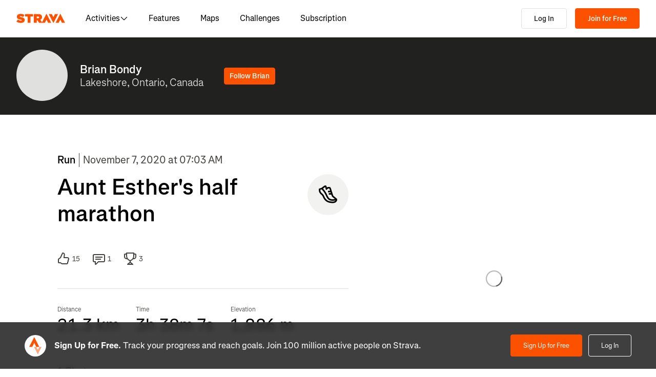

--- FILE ---
content_type: text/html; charset=utf-8
request_url: https://www.strava.com/activities/4302759498
body_size: 174775
content:
<!DOCTYPE html><html lang="en-US" dir="ltr"><head><meta charSet="utf-8" data-next-head=""/><meta name="viewport" content="width=device-width" data-next-head=""/><title data-next-head="">Aunt Esther&#x27;s half marathon | Strava</title><link rel="canonical" href="https://www.strava.com/activities/4302759498" data-next-head=""/><link rel="alternate" href="https://www.strava.com/activities/4302759498" hrefLang="x-default" data-next-head=""/><link rel="alternate" href="https://www.strava.com/activities/4302759498" hrefLang="en" data-next-head=""/><link rel="alternate" href="https://www.strava.com/activities/4302759498?hl=en-GB" hrefLang="en-GB" data-next-head=""/><link rel="alternate" href="https://www.strava.com/activities/4302759498?hl=de-DE" hrefLang="de" data-next-head=""/><link rel="alternate" href="https://www.strava.com/activities/4302759498?hl=es-ES" hrefLang="es" data-next-head=""/><link rel="alternate" href="https://www.strava.com/activities/4302759498?hl=es-ES" hrefLang="es-ES" data-next-head=""/><link rel="alternate" href="https://www.strava.com/activities/4302759498?hl=es-419" hrefLang="es-419" data-next-head=""/><link rel="alternate" href="https://www.strava.com/activities/4302759498?hl=fr-FR" hrefLang="fr" data-next-head=""/><link rel="alternate" href="https://www.strava.com/activities/4302759498?hl=id-ID" hrefLang="id" data-next-head=""/><link rel="alternate" href="https://www.strava.com/activities/4302759498?hl=it-IT" hrefLang="it" data-next-head=""/><link rel="alternate" href="https://www.strava.com/activities/4302759498?hl=ja-JP" hrefLang="ja" data-next-head=""/><link rel="alternate" href="https://www.strava.com/activities/4302759498?hl=nl-NL" hrefLang="nl" data-next-head=""/><link rel="alternate" href="https://www.strava.com/activities/4302759498?hl=pt-PT" hrefLang="pt" data-next-head=""/><link rel="alternate" href="https://www.strava.com/activities/4302759498?hl=pt-PT" hrefLang="pt-PT" data-next-head=""/><link rel="alternate" href="https://www.strava.com/activities/4302759498?hl=pt-BR" hrefLang="pt-BR" data-next-head=""/><link rel="alternate" href="https://www.strava.com/activities/4302759498?hl=ru-RU" hrefLang="ru" data-next-head=""/><link rel="alternate" href="https://www.strava.com/activities/4302759498?hl=zh-CN" hrefLang="zh" data-next-head=""/><link rel="alternate" href="https://www.strava.com/activities/4302759498?hl=zh-CN" hrefLang="zh-CN" data-next-head=""/><link rel="alternate" href="https://www.strava.com/activities/4302759498?hl=zh-TW" hrefLang="zh-TW" data-next-head=""/><meta name="title" content="Aunt Esther&#x27;s half marathon | Strava" data-next-head=""/><meta name="description" content="82x up a nasty hill | Strava" data-next-head=""/><meta name="application-name" content="Strava" data-next-head=""/><meta property="og:site_name" content="Strava" data-next-head=""/><meta property="og:url" content="https://www.strava.com/activities/4302759498" data-next-head=""/><meta property="og:title" content="Aunt Esther&#x27;s half marathon | Strava" data-next-head=""/><meta property="og:description" content="82x up a nasty hill | Strava" data-next-head=""/><meta property="og:type" content="website" data-next-head=""/><meta property="og:image" content="https://dgtzuqphqg23d.cloudfront.net/at3nsdfD36fcamXQJEVXG_-XDMrbZo0Wtu4BkyGIijQ-384x512.jpg" data-next-head=""/><meta property="og:image:width" content="1200" data-next-head=""/><meta property="og:image:height" content="630" data-next-head=""/><meta property="og:image:type" content="image/png" data-next-head=""/><meta name="twitter:title" content="Aunt Esther&#x27;s half marathon | Strava" data-next-head=""/><meta name="twitter:description" content="82x up a nasty hill | Strava" data-next-head=""/><meta name="twitter:card" content="summary" data-next-head=""/><meta name="twitter:site" content="@Strava" data-next-head=""/><meta property="twitter:image" content="https://dgtzuqphqg23d.cloudfront.net/at3nsdfD36fcamXQJEVXG_-XDMrbZo0Wtu4BkyGIijQ-384x512.jpg" data-next-head=""/><meta name="mobile-web-app-capable" content="yes" data-next-head=""/><meta property="al:ios:url" content="strava://activities/4302759498" data-next-head=""/><meta property="al:ios:app_name" content="Strava" data-next-head=""/><meta property="al:ios:app_store_id" content="426826309" data-next-head=""/><meta property="al:android:url" content="strava://activities/4302759498" data-next-head=""/><meta property="al:android:app_name" content="Strava" data-next-head=""/><meta property="al:android:package" content="com.strava" data-next-head=""/><meta name="robots" content="noindex" data-next-head=""/><link rel="preload" href="https://consent.cookiebot.com/uc.js" as="script"/><link rel="preload" href="https://www.strava.com/cmp.js" as="script"/><meta name="csrf" content="6zC8ja27Diw6EZH9O4cmNw5NotqUgYzb3hAYynSZ7dADP1chp3IA2oZRA4-Nv-jR76tY8VbUFdogUX3pyQGlOA"/><meta name="sha" content="fa3a74764470b9e0333600a166565d68ec948ae9"/><link href="https://d3nn82uaxijpm6.cloudfront.net/apple-touch-icon-180x180.png?v=dLlWydWlG8" rel="apple-touch-icon" sizes="180x180"/><link href="https://d3nn82uaxijpm6.cloudfront.net/apple-touch-icon-152x152.png?v=dLlWydWlG8" rel="apple-touch-icon" sizes="152x152"/><link href="https://d3nn82uaxijpm6.cloudfront.net/apple-touch-icon-144x144.png?v=dLlWydWlG8" rel="apple-touch-icon" sizes="144x144"/><link href="https://d3nn82uaxijpm6.cloudfront.net/apple-touch-icon-120x120.png?v=dLlWydWlG8" rel="apple-touch-icon" sizes="120x120"/><link href="https://d3nn82uaxijpm6.cloudfront.net/apple-touch-icon-114x114.png?v=dLlWydWlG8" rel="apple-touch-icon" sizes="114x114"/><link href="https://d3nn82uaxijpm6.cloudfront.net/apple-touch-icon-76x76.png?v=dLlWydWlG8" rel="apple-touch-icon" sizes="76x76"/><link href="https://d3nn82uaxijpm6.cloudfront.net/apple-touch-icon-72x72.png?v=dLlWydWlG8" rel="apple-touch-icon" sizes="72x72"/><link href="https://d3nn82uaxijpm6.cloudfront.net/apple-touch-icon-60x60.png?v=dLlWydWlG8" rel="apple-touch-icon" sizes="60x60"/><link href="https://d3nn82uaxijpm6.cloudfront.net/apple-touch-icon-57x57.png?v=dLlWydWlG8" rel="apple-touch-icon" sizes="57x57"/><link href="https://d3nn82uaxijpm6.cloudfront.net/favicon-32x32.png?v=dLlWydWlG8" rel="icon" sizes="32x32" type="image/png"/><link href="https://d3nn82uaxijpm6.cloudfront.net/icon-strava-chrome-192.png?v=dLlWydWlG8" rel="icon" sizes="192x192" type="image/png"/><link href="https://d3nn82uaxijpm6.cloudfront.net/favicon-96x96.png?v=dLlWydWlG8" rel="icon" sizes="96x96" type="image/png"/><link href="https://d3nn82uaxijpm6.cloudfront.net/favicon-16x16.png?v=dLlWydWlG8" rel="icon" sizes="16x16" type="image/png"/><meta content="#fc5200" name="msapplication-TileColor"/><meta content="https://d3nn82uaxijpm6.cloudfront.net/mstile-144x144.png?v=dLlWydWlG8" name="msapplication-TileImage"/><meta content="#FAFAFA" name="theme-color"/><meta content="Strava" name="apple-mobile-web-app-title"/><meta content="Strava" name="application-name"/><meta content="yes" name="mobile-web-app-capable"/><meta content="black" name="apple-mobile-web-app-status-bar-style"/><script id="sentry-options" type="application/json">{"environment":"prod"}</script><script id="gtm-consent-default" data-cookieconsent="ignore" data-nscript="beforeInteractive">
          window.googleTagManagerDataLayer = window.googleTagManagerDataLayer || [];
          function gtag() {
            googleTagManagerDataLayer.push(arguments);
          }
          gtag("consent", "default", {
            ad_personalization: "denied",
            ad_storage: "denied",
            ad_user_data: "denied",
            analytics_storage: "denied",
            functionality_storage: "denied",
            personalization_storage: "denied",
            security_storage: "granted",
            wait_for_update: 500,
          });
          gtag("set", "ads_data_redaction", true);
          gtag("set", "url_passthrough", false);
        </script><script data-testid="organization-schema" type="application/ld+json" data-nscript="beforeInteractive">{"@context":"https://schema.org","@type":"Organization","name":"Strava","url":"https://www.strava.com","logo":"https://www.strava.com/frontend/assets/landing-pages/images/strava-orange.svg","sameAs":["https://facebook.com/Strava","https://twitter.com/strava","https://instagram.com/strava","https://youtube.com/stravainc","https://www.linkedin.com/company/strava-inc./","https://stories.strava.com","https://github.com/strava","https://medium.com/strava-engineering"]}</script><link rel="preload" href="https://web-assets.strava.com/assets/landing-pages/_next/static/css/07f993089dce21da.css" as="style"/><link rel="stylesheet" href="https://web-assets.strava.com/assets/landing-pages/_next/static/css/07f993089dce21da.css" data-n-g=""/><link rel="preload" href="https://web-assets.strava.com/assets/landing-pages/_next/static/css/0b65d1feb7262338.css" as="style"/><link rel="stylesheet" href="https://web-assets.strava.com/assets/landing-pages/_next/static/css/0b65d1feb7262338.css" data-n-p=""/><link rel="preload" href="https://web-assets.strava.com/assets/landing-pages/_next/static/css/76d89d7f96bb74ca.css" as="style"/><link rel="stylesheet" href="https://web-assets.strava.com/assets/landing-pages/_next/static/css/76d89d7f96bb74ca.css" data-n-p=""/><link rel="preload" href="https://web-assets.strava.com/assets/landing-pages/_next/static/css/8352a4443996c4f8.css" as="style"/><link rel="stylesheet" href="https://web-assets.strava.com/assets/landing-pages/_next/static/css/8352a4443996c4f8.css" data-n-p=""/><noscript data-n-css=""></noscript><script defer="" nomodule="" src="https://web-assets.strava.com/assets/landing-pages/_next/static/chunks/polyfills-42372ed130431b0a.js"></script><script src="https://web-assets.strava.com/assets/landing-pages/_next/static/chunks/webpack-c904692f2ac53f2b.js" defer=""></script><script src="https://web-assets.strava.com/assets/landing-pages/_next/static/chunks/framework-8a601a25ea557456.js" defer=""></script><script src="https://web-assets.strava.com/assets/landing-pages/_next/static/chunks/main-6f5274bcc70697b8.js" defer=""></script><script src="https://web-assets.strava.com/assets/landing-pages/_next/static/chunks/pages/_app-525dde50c6695ace.js" defer=""></script><script src="https://web-assets.strava.com/assets/landing-pages/_next/static/chunks/78797a95-33641ca967dbf521.js" defer=""></script><script src="https://web-assets.strava.com/assets/landing-pages/_next/static/chunks/4672-6ba4c22895e35c25.js" defer=""></script><script src="https://web-assets.strava.com/assets/landing-pages/_next/static/chunks/66220-4c088d517c0fb33d.js" defer=""></script><script src="https://web-assets.strava.com/assets/landing-pages/_next/static/chunks/44877-1a03bb6d003ffe3b.js" defer=""></script><script src="https://web-assets.strava.com/assets/landing-pages/_next/static/chunks/227-70d9e637558a04ed.js" defer=""></script><script src="https://web-assets.strava.com/assets/landing-pages/_next/static/chunks/49073-e2ed310f0a953209.js" defer=""></script><script src="https://web-assets.strava.com/assets/landing-pages/_next/static/chunks/73694-00ef95f4abbded49.js" defer=""></script><script src="https://web-assets.strava.com/assets/landing-pages/_next/static/chunks/22341-ba546453635394d3.js" defer=""></script><script src="https://web-assets.strava.com/assets/landing-pages/_next/static/chunks/33389-0ec6d507436ff9d8.js" defer=""></script><script src="https://web-assets.strava.com/assets/landing-pages/_next/static/chunks/49020-81f5e68f3055e0b3.js" defer=""></script><script src="https://web-assets.strava.com/assets/landing-pages/_next/static/chunks/96311-bccce4df11da2c36.js" defer=""></script><script src="https://web-assets.strava.com/assets/landing-pages/_next/static/chunks/64037-29bc4c6f004f9af8.js" defer=""></script><script src="https://web-assets.strava.com/assets/landing-pages/_next/static/chunks/94092-e45a41ed58fef68c.js" defer=""></script><script src="https://web-assets.strava.com/assets/landing-pages/_next/static/chunks/pages/activities/%5Bid%5D-e4cfd3261a2f05c6.js" defer=""></script><script src="https://web-assets.strava.com/assets/landing-pages/_next/static/fa3a74764470b9e0333600a166565d68ec948ae9/_buildManifest.js" defer=""></script><script src="https://web-assets.strava.com/assets/landing-pages/_next/static/fa3a74764470b9e0333600a166565d68ec948ae9/_ssgManifest.js" defer=""></script></head><body><div id="__next"><noscript id="gtm-noscript" data-testid="gtm-noscript"><iframe src="https://www.googletagmanager.com/ns.html?id=GTM-TP845S" height="0" width="0" title="gtm" style="display:none;visibility:hidden"></iframe></noscript><div class="LoggedOutPageContainer_body__M0fCN LoggedOutPageContainer_light__HQlDT" data-cy="fdp-container"><div class="Header_container__qR60m"><nav class="Header_menu__8eZQz"><div class="Header_items__xlCyf"><div class="DesktopNav_container___bMeh"><div class="DesktopNav_logoAndLinks__lrTIg"><button class="Button_btn__EdK33 Button_icon__HDGEw" type="button" aria-label="Strava"><svg role="img" viewBox="0 0 485 95" aria-labelledby="lopc-desktop-nav-strava-logo" class="" xmlns="http://www.w3.org/2000/svg" style="display:block;width:95px;height:20px"><title id="lopc-desktop-nav-strava-logo"></title><path fill-rule="evenodd" clip-rule="evenodd" d="M258.505 90.4524L258.502 90.4484H284.108L299.838 58.8214L315.567 90.4484H346.682L299.835 -0.000610352L255.366 85.8686L238.292 60.9384C248.834 55.8544 255.405 47.0494 255.405 34.4014V34.1524C255.405 25.2254 252.678 18.7764 247.469 13.5674C241.392 7.49139 231.596 3.64739 216.22 3.64739H173.809V90.4524H202.827V65.6504H209.027L225.396 90.4524H258.505ZM437.447 -0.000610352L390.606 90.4484H421.721L437.45 58.8214L453.18 90.4484H484.294L437.447 -0.000610352ZM368.669 94.0074L415.51 3.55839H384.396L368.666 35.1854L352.936 3.55839H321.822L368.669 94.0074ZM215.352 44.9414C222.295 44.9414 226.512 41.8414 226.512 36.5094V36.2604C226.512 30.6804 222.171 27.9524 215.476 27.9524H202.827V44.9414H215.352ZM111.753 28.2004H86.2089V3.64739H166.316V28.2004H140.772V90.4524H111.753V28.2004ZM15.5019 58.9544L-9.15527e-05 77.4314C11.0369 87.1054 26.9099 92.0644 44.5179 92.0644C67.8319 92.0644 82.8369 80.9034 82.8369 62.6734V62.4264C82.8369 44.9414 67.9559 38.4924 45.7589 34.4014C36.5819 32.6634 34.2259 31.1774 34.2259 28.8204V28.5724C34.2259 26.4644 36.2109 24.9764 40.5499 24.9764C48.6099 24.9764 58.4079 27.5804 66.5909 33.5324L80.7289 13.9404C70.6839 6.00339 58.2839 2.03439 41.5429 2.03439C17.6079 2.03439 4.71191 14.8084 4.71191 31.3004V31.5494C4.71191 49.9014 21.8259 55.4834 41.2939 59.4494C50.5949 61.3104 53.3219 62.6734 53.3219 65.1544V65.4034C53.3219 67.7584 51.0909 69.1214 45.8819 69.1214C35.7139 69.1214 24.9259 66.1474 15.5019 58.9544Z" fill="#fc5200"></path></svg></button><ul class="DesktopNav_navLinks__d4pz7"><li><button class="Button_btn__EdK33 Button_default__JSqPI" data-cy="nav-item-with-subnav">Activities<!-- --> <svg fill="currentColor" viewBox="0 0 16 16" xmlns="http://www.w3.org/2000/svg" width="16" height="16"><path d="M14.384 5.5L8.796 11.09c-.44.44-1.152.44-1.591 0L1.616 5.5l.884-.884 5.5 5.5 5.5-5.5z" fill=""></path></svg></button><div class="DesktopNav_subNavClosed__tf0IO"><div class="SubNav_subNav__XzRKw" data-cy="sub-nav"><div class="SubNav_nav__MoyQ_"><h2 class="SubNav_heading__2AAuy">Top Sports</h2><ul class="SubNav_navItems__eu0ZZ"><li><a href="/sports/running"><svg fill="currentColor" viewBox="0 0 24 24" xmlns="http://www.w3.org/2000/svg" width="24" height="24"><path d="M8.688 0C8.025 0 7.38.215 6.85.613l-3.32 2.49-2.845.948A1 1 0 000 5c0 1.579.197 2.772.567 3.734.376.978.907 1.654 1.476 2.223.305.305.6.567.886.82.785.697 1.5 1.33 2.159 2.634 1.032 2.57 2.37 4.748 4.446 6.27C11.629 22.218 14.356 23 18 23c2.128 0 3.587-.553 4.549-1.411a4.378 4.378 0 001.408-2.628c.152-.987-.389-1.787-.967-2.25l-3.892-3.114a1 1 0 01-.329-.477l-3.094-9.726A2 2 0 0013.769 2h-1.436a2 2 0 00-1.2.4l-.57.428-.516-1.803A1.413 1.413 0 008.688 0zM8.05 2.213c.069-.051.143-.094.221-.127l1.168 4.086L12.333 4h1.436l.954 3H12v2h3.36l.318 1H13v2h3.314l.55 1.726a3 3 0 00.984 1.433l3.106 2.485c-.77.19-1.778.356-2.954.356-1.97 0-3.178-.431-4.046-1.087-.895-.677-1.546-1.675-2.251-3.056-.224-.437-.45-.907-.688-1.403C9.875 10.08 8.444 7.1 5.531 4.102zM3.743 5.14c2.902 2.858 4.254 5.664 5.441 8.126.25.517.49 1.018.738 1.502.732 1.432 1.55 2.777 2.827 3.74C14.053 19.495 15.72 20 18 20c1.492 0 2.754-.23 3.684-.479a2.285 2.285 0 01-.467.575c-.5.446-1.435.904-3.217.904-3.356 0-5.629-.718-7.284-1.931-1.663-1.22-2.823-3.028-3.788-5.44a1.012 1.012 0 00-.034-.076c-.853-1.708-1.947-2.673-2.79-3.417a14.61 14.61 0 01-.647-.593c-.431-.431-.775-.88-1.024-1.527-.21-.545-.367-1.271-.417-2.3z" fill=""></path></svg> <!-- -->Running</a></li><li><a href="/sports/cycling"><svg fill="currentColor" viewBox="0 0 24 24" xmlns="http://www.w3.org/2000/svg" width="24" height="24"><path d="M4 4v2h1.705l1.428 2.498-.836 1.672A5 5 0 109.9 16H11a1 1 0 00.868-.504l3.607-6.313.639 1.733a5 5 0 101.835-.806L16.434 6H19.5a.5.5 0 010 1H19v2h.5a2.5 2.5 0 000-5H15a1 1 0 00-.938 1.346L14.672 7H8.58L8.01 6H9V4zm4.325 6.585L10.277 14H6.618zM11.5 12.11L9.723 9h3.554zM5 12c.125 0 .25.008.37.023l-1.264 2.53A1 1 0 005 16h2.83A3.001 3.001 0 115 12zm11.848.91l1.06 2.874 1.876-.691-1.132-3.073a3 3 0 11-1.804.89z" fill=""></path></svg> <!-- -->Cycling</a></li><li><a href="/sports/walking"><svg fill="currentColor" viewBox="0 0 24 24" xmlns="http://www.w3.org/2000/svg" width="24" height="24"><path d="M9.7 4a5 5 0 012.94.956l4.368 3.177 4.595 2.12A4.127 4.127 0 0124 14.002v.018c0 .314.002 1.416-.898 2.398-.922 1.005-2.567 1.656-5.333 1.584H2.414a2.414 2.414 0 01-1.707-4.122l.086-.086a.707.707 0 00.207-.5V6.547C1 5.693 1.693 5 2.547 5c.555 0 1.088.22 1.48.613L5.414 7h1.699L6.55 5.316A1 1 0 017.5 4zM2.393 15c-.058.072-.12.141-.187.207l-.086.086a.414.414 0 00.293.707H17.81c2.489.068 3.449-.531 3.819-.935.372-.406.372-.847.372-1.062v-.002c0-.35-.086-.687-.242-.985-.4.059-.638.278-1.05.691l-.027.026C20.17 14.243 19.415 15 18 15zm17.555-3.307l-3.092-1.426-1.08 1.62-1.664-1.11 1.022-1.533-.738-.537-1.12 1.68-1.664-1.11 1.165-1.747-1.314-.956A3 3 0 009.699 6h-.812l1 3H4.587L3 7.414V13h15c.56 0 .803-.218 1.293-.707l.026-.026c.175-.176.38-.38.63-.573z" fill=""></path></svg> <!-- -->Walking</a></li><li><a href="/sports/hiking"><svg fill="currentColor" viewBox="0 0 24 24" xmlns="http://www.w3.org/2000/svg" width="24" height="24"><path d="M7.707 2.879A3 3 0 019.828 2H11a1 1 0 01.962.725l.797 2.793a7 7 0 004.72 4.782l3.67 1.1A4 4 0 0124 15.233v.399c0 .316-.035.7-.192 1.09a6.493 6.493 0 01-1.95 2.597C20.688 20.26 18.966 21 16.5 21H14a.996.996 0 01-.242-.03l-3.451-.862-.6.6A1 1 0 019 21H4a4 4 0 01-4-4v-.172a3 3 0 01.879-2.12l.161-.163.785-7.844A3 3 0 014.81 4h1.776zM9.828 4a1 1 0 00-.707.293L7.414 6H4.81a1 1 0 00-.995.9l-.71 7.1c2.274.008 3.414.267 4.338.541l.316.095C8.443 14.846 8.95 15 10 15h7.5c.396 0 .609-.108.773-.243.208-.17.38-.413.645-.812l.027-.04c.168-.253.383-.576.664-.878l-2.705-.812a9.005 9.005 0 01-.404-.131l-2.2 2.21-1.417-1.412 1.721-1.729a8.986 8.986 0 01-.817-.596l-1.613 1.619-1.417-1.411 1.633-1.64a9.006 9.006 0 01-.632-.923l-1.78 1.787-1.417-1.412 2.327-2.336a9.187 9.187 0 01-.052-.174L10.246 4zM2.293 16.121a1 1 0 00-.293.707V17a2 2 0 002 2h4.586l1.107-1.107L14.123 19H16.5c2.036 0 3.308-.6 4.104-1.24a4.497 4.497 0 001.349-1.786.938.938 0 00.047-.343v-.399c0-.438-.143-.851-.39-1.187a.98.98 0 00-.383.198c-.208.17-.38.413-.645.812l-.027.04c-.232.35-.554.833-1.016 1.21-.523.428-1.185.695-2.039.695H10c-1.355 0-2.107-.23-2.831-.452l-.294-.09C6.125 16.238 5.155 16 3 16h-.586z" fill=""></path></svg> <!-- -->Hiking</a></li></ul></div><ul class="SubNav_featuredItems__Wyesq"><li><a href="/sports/running" data-testid="featured-item-0"><picture data-cy="featured-image-0"><source media="(min-width: 992px)" srcSet="https://web-assets.strava.com/assets/landing-pages/_next/static/media/ALP-subnav-featured-item-running@1x.c53d648b.webp 1x, https://web-assets.strava.com/assets/landing-pages/_next/static/media/ALP-subnav-featured-item-running@2x.041f77a0.webp 2x" type="image/webp"/><source media="(min-width: 992px)" srcSet="https://web-assets.strava.com/assets/landing-pages/_next/static/media/ALP-subnav-featured-item-running@1x.aa0820c0.jpg 1x, https://web-assets.strava.com/assets/landing-pages/_next/static/media/ALP-subnav-featured-item-running@2x.4394f29a.jpg 2x" type="image/jpg"/><source media="(min-width: 0px)" srcSet="https://web-assets.strava.com/assets/landing-pages/_next/static/media/ALP-subnav-featured-item-running@1x.c53d648b.webp 1x, https://web-assets.strava.com/assets/landing-pages/_next/static/media/ALP-subnav-featured-item-running@2x.041f77a0.webp 2x" type="image/webp"/><source media="(min-width: 0px)" srcSet="https://web-assets.strava.com/assets/landing-pages/_next/static/media/ALP-subnav-featured-item-running@1x.aa0820c0.jpg 1x, https://web-assets.strava.com/assets/landing-pages/_next/static/media/ALP-subnav-featured-item-running@2x.4394f29a.jpg 2x" type="image/jpg"/><img loading="lazy" alt="Happy woman covering her eyes from the sun, after a run." role="img" src="https://web-assets.strava.com/assets/landing-pages/_next/static/media/ALP-subnav-featured-item-running@1x.aa0820c0.jpg" width="" height="" data-testid="featured-image-0"/></picture>Running</a></li><li><a href="/sports/cycling" data-testid="featured-item-1"><picture data-cy="featured-image-1"><source media="(min-width: 992px)" srcSet="https://web-assets.strava.com/assets/landing-pages/_next/static/media/ALP-subnav-featured-item-cycling@1x.1fee9e0b.webp 1x, https://web-assets.strava.com/assets/landing-pages/_next/static/media/ALP-subnav-featured-item-cycling@2x.77a5a50f.webp 2x" type="image/webp"/><source media="(min-width: 992px)" srcSet="https://web-assets.strava.com/assets/landing-pages/_next/static/media/ALP-subnav-featured-item-cycling@1x.351f99d6.jpg 1x, https://web-assets.strava.com/assets/landing-pages/_next/static/media/ALP-subnav-featured-item-cycling@2x.fa530db1.jpg 2x" type="image/jpg"/><source media="(min-width: 0px)" srcSet="https://web-assets.strava.com/assets/landing-pages/_next/static/media/ALP-subnav-featured-item-cycling@1x.1fee9e0b.webp 1x, https://web-assets.strava.com/assets/landing-pages/_next/static/media/ALP-subnav-featured-item-cycling@2x.77a5a50f.webp 2x" type="image/webp"/><source media="(min-width: 0px)" srcSet="https://web-assets.strava.com/assets/landing-pages/_next/static/media/ALP-subnav-featured-item-cycling@1x.351f99d6.jpg 1x, https://web-assets.strava.com/assets/landing-pages/_next/static/media/ALP-subnav-featured-item-cycling@2x.fa530db1.jpg 2x" type="image/jpg"/><img loading="lazy" alt="Happy woman cycling outside." role="img" src="https://web-assets.strava.com/assets/landing-pages/_next/static/media/ALP-subnav-featured-item-cycling@1x.351f99d6.jpg" width="" height="" data-testid="featured-image-1"/></picture>Cycling</a></li></ul></div></div></li><li><a href="/features">Features</a></li><li><a href="/maps">Maps</a></li><li><a href="/challenges">Challenges</a></li><li><a href="/subscribe?origin=website_header">Subscription</a></li></ul></div><div><button class="Button_btn__EdK33 Button_default__JSqPI DesktopNav_loginBtn__XyzyG" type="button" data-cy="login_btn">Log In</button><button class="Button_btn__EdK33 Button_primary___8ywh DesktopNav_signupBtn__RzLWc" type="button" data-cy="signup_btn">Join for Free</button></div></div><div class="MobileNav_container__ki3E9"><div class="MobileNav_left__d_Zv4"><button class="Button_btn__EdK33 Button_icon__HDGEw MobileNav_menuBtn__M2Slx" type="button" aria-label="Close" data-cy="mobile-nav-drawer-menu-btn"><div class="MenuIcon_menuIcon__wOL_u"><span class="MenuIcon_bar__6rhzY"></span><span class="MenuIcon_bar__6rhzY"></span><span class="MenuIcon_bar__6rhzY"></span></div></button><div class="MobileNav_logo__4v5pO"><button class="Button_btn__EdK33 Button_icon__HDGEw" type="button" aria-label="Strava"><svg role="img" viewBox="0 0 485 95" aria-labelledby="lopc-mobile-nav-strava-logo" class="" xmlns="http://www.w3.org/2000/svg" style="display:block;width:95px;height:20px" data-cy="strava-logo"><title id="lopc-mobile-nav-strava-logo"></title><path fill-rule="evenodd" clip-rule="evenodd" d="M258.505 90.4524L258.502 90.4484H284.108L299.838 58.8214L315.567 90.4484H346.682L299.835 -0.000610352L255.366 85.8686L238.292 60.9384C248.834 55.8544 255.405 47.0494 255.405 34.4014V34.1524C255.405 25.2254 252.678 18.7764 247.469 13.5674C241.392 7.49139 231.596 3.64739 216.22 3.64739H173.809V90.4524H202.827V65.6504H209.027L225.396 90.4524H258.505ZM437.447 -0.000610352L390.606 90.4484H421.721L437.45 58.8214L453.18 90.4484H484.294L437.447 -0.000610352ZM368.669 94.0074L415.51 3.55839H384.396L368.666 35.1854L352.936 3.55839H321.822L368.669 94.0074ZM215.352 44.9414C222.295 44.9414 226.512 41.8414 226.512 36.5094V36.2604C226.512 30.6804 222.171 27.9524 215.476 27.9524H202.827V44.9414H215.352ZM111.753 28.2004H86.2089V3.64739H166.316V28.2004H140.772V90.4524H111.753V28.2004ZM15.5019 58.9544L-9.15527e-05 77.4314C11.0369 87.1054 26.9099 92.0644 44.5179 92.0644C67.8319 92.0644 82.8369 80.9034 82.8369 62.6734V62.4264C82.8369 44.9414 67.9559 38.4924 45.7589 34.4014C36.5819 32.6634 34.2259 31.1774 34.2259 28.8204V28.5724C34.2259 26.4644 36.2109 24.9764 40.5499 24.9764C48.6099 24.9764 58.4079 27.5804 66.5909 33.5324L80.7289 13.9404C70.6839 6.00339 58.2839 2.03439 41.5429 2.03439C17.6079 2.03439 4.71191 14.8084 4.71191 31.3004V31.5494C4.71191 49.9014 21.8259 55.4834 41.2939 59.4494C50.5949 61.3104 53.3219 62.6734 53.3219 65.1544V65.4034C53.3219 67.7584 51.0909 69.1214 45.8819 69.1214C35.7139 69.1214 24.9259 66.1474 15.5019 58.9544Z" fill="#fc5200"></path></svg></button></div></div><div class="MobileNav_right__xVNWr"><a href="http://www.strava.com/register/free?redirect=http%3A%2F%2Fwww.strava.com%2Factivities%2F4302759498" class="Button_btn__EdK33 Button_primary___8ywh CallToAction_callToAction__CvDE5 MobileNav_headerCallToAction__eh4jD" data-cy="signup_btn_mobile" disabled="">Sign Up</a></div><div id="EZDrawer_strava_mobile_menu" class="EZDrawer"><input type="checkbox" id="EZDrawer__checkbox_strava_mobile_menu" class="EZDrawer__checkbox"/><nav role="navigation" id="EZDrawer__container_strava_mobile_menu" style="z-index:71;transition-duration:500ms;top:0;left:0;transform:translate3d(-100%, 0, 0);width:75vw;height:100vh;--marginTop:0" class="EZDrawer__container MenuDrawer_menuDrawer__MYqnw"><ul class="MenuDrawer_primaryOptions__wh_1w" data-cy="menu-drawer-items"><li><a data-cy="primary_option_home" href="/">Home</a></li><li><button class="Button_btn__EdK33 Button_default__JSqPI" data-cy="menu-drawer-nav-item-with-subnav">Activities<svg fill="currentColor" viewBox="0 0 16 16" xmlns="http://www.w3.org/2000/svg" width="16" height="16"><path d="M14.384 5.5L8.796 11.09c-.44.44-1.152.44-1.591 0L1.616 5.5l.884-.884 5.5 5.5 5.5-5.5z" fill=""></path></svg></button><div class="MenuDrawer_subNavClosed__NFDFO"><div class="SubNav_subNav__XzRKw" data-cy="sub-nav"><div class="SubNav_nav__MoyQ_"><ul class="SubNav_navItems__eu0ZZ"><li><a href="/sports/running"><svg fill="currentColor" viewBox="0 0 24 24" xmlns="http://www.w3.org/2000/svg" width="24" height="24"><path d="M8.688 0C8.025 0 7.38.215 6.85.613l-3.32 2.49-2.845.948A1 1 0 000 5c0 1.579.197 2.772.567 3.734.376.978.907 1.654 1.476 2.223.305.305.6.567.886.82.785.697 1.5 1.33 2.159 2.634 1.032 2.57 2.37 4.748 4.446 6.27C11.629 22.218 14.356 23 18 23c2.128 0 3.587-.553 4.549-1.411a4.378 4.378 0 001.408-2.628c.152-.987-.389-1.787-.967-2.25l-3.892-3.114a1 1 0 01-.329-.477l-3.094-9.726A2 2 0 0013.769 2h-1.436a2 2 0 00-1.2.4l-.57.428-.516-1.803A1.413 1.413 0 008.688 0zM8.05 2.213c.069-.051.143-.094.221-.127l1.168 4.086L12.333 4h1.436l.954 3H12v2h3.36l.318 1H13v2h3.314l.55 1.726a3 3 0 00.984 1.433l3.106 2.485c-.77.19-1.778.356-2.954.356-1.97 0-3.178-.431-4.046-1.087-.895-.677-1.546-1.675-2.251-3.056-.224-.437-.45-.907-.688-1.403C9.875 10.08 8.444 7.1 5.531 4.102zM3.743 5.14c2.902 2.858 4.254 5.664 5.441 8.126.25.517.49 1.018.738 1.502.732 1.432 1.55 2.777 2.827 3.74C14.053 19.495 15.72 20 18 20c1.492 0 2.754-.23 3.684-.479a2.285 2.285 0 01-.467.575c-.5.446-1.435.904-3.217.904-3.356 0-5.629-.718-7.284-1.931-1.663-1.22-2.823-3.028-3.788-5.44a1.012 1.012 0 00-.034-.076c-.853-1.708-1.947-2.673-2.79-3.417a14.61 14.61 0 01-.647-.593c-.431-.431-.775-.88-1.024-1.527-.21-.545-.367-1.271-.417-2.3z" fill=""></path></svg> <!-- -->Running</a></li><li><a href="/sports/cycling"><svg fill="currentColor" viewBox="0 0 24 24" xmlns="http://www.w3.org/2000/svg" width="24" height="24"><path d="M4 4v2h1.705l1.428 2.498-.836 1.672A5 5 0 109.9 16H11a1 1 0 00.868-.504l3.607-6.313.639 1.733a5 5 0 101.835-.806L16.434 6H19.5a.5.5 0 010 1H19v2h.5a2.5 2.5 0 000-5H15a1 1 0 00-.938 1.346L14.672 7H8.58L8.01 6H9V4zm4.325 6.585L10.277 14H6.618zM11.5 12.11L9.723 9h3.554zM5 12c.125 0 .25.008.37.023l-1.264 2.53A1 1 0 005 16h2.83A3.001 3.001 0 115 12zm11.848.91l1.06 2.874 1.876-.691-1.132-3.073a3 3 0 11-1.804.89z" fill=""></path></svg> <!-- -->Cycling</a></li><li><a href="/sports/walking"><svg fill="currentColor" viewBox="0 0 24 24" xmlns="http://www.w3.org/2000/svg" width="24" height="24"><path d="M9.7 4a5 5 0 012.94.956l4.368 3.177 4.595 2.12A4.127 4.127 0 0124 14.002v.018c0 .314.002 1.416-.898 2.398-.922 1.005-2.567 1.656-5.333 1.584H2.414a2.414 2.414 0 01-1.707-4.122l.086-.086a.707.707 0 00.207-.5V6.547C1 5.693 1.693 5 2.547 5c.555 0 1.088.22 1.48.613L5.414 7h1.699L6.55 5.316A1 1 0 017.5 4zM2.393 15c-.058.072-.12.141-.187.207l-.086.086a.414.414 0 00.293.707H17.81c2.489.068 3.449-.531 3.819-.935.372-.406.372-.847.372-1.062v-.002c0-.35-.086-.687-.242-.985-.4.059-.638.278-1.05.691l-.027.026C20.17 14.243 19.415 15 18 15zm17.555-3.307l-3.092-1.426-1.08 1.62-1.664-1.11 1.022-1.533-.738-.537-1.12 1.68-1.664-1.11 1.165-1.747-1.314-.956A3 3 0 009.699 6h-.812l1 3H4.587L3 7.414V13h15c.56 0 .803-.218 1.293-.707l.026-.026c.175-.176.38-.38.63-.573z" fill=""></path></svg> <!-- -->Walking</a></li><li><a href="/sports/hiking"><svg fill="currentColor" viewBox="0 0 24 24" xmlns="http://www.w3.org/2000/svg" width="24" height="24"><path d="M7.707 2.879A3 3 0 019.828 2H11a1 1 0 01.962.725l.797 2.793a7 7 0 004.72 4.782l3.67 1.1A4 4 0 0124 15.233v.399c0 .316-.035.7-.192 1.09a6.493 6.493 0 01-1.95 2.597C20.688 20.26 18.966 21 16.5 21H14a.996.996 0 01-.242-.03l-3.451-.862-.6.6A1 1 0 019 21H4a4 4 0 01-4-4v-.172a3 3 0 01.879-2.12l.161-.163.785-7.844A3 3 0 014.81 4h1.776zM9.828 4a1 1 0 00-.707.293L7.414 6H4.81a1 1 0 00-.995.9l-.71 7.1c2.274.008 3.414.267 4.338.541l.316.095C8.443 14.846 8.95 15 10 15h7.5c.396 0 .609-.108.773-.243.208-.17.38-.413.645-.812l.027-.04c.168-.253.383-.576.664-.878l-2.705-.812a9.005 9.005 0 01-.404-.131l-2.2 2.21-1.417-1.412 1.721-1.729a8.986 8.986 0 01-.817-.596l-1.613 1.619-1.417-1.411 1.633-1.64a9.006 9.006 0 01-.632-.923l-1.78 1.787-1.417-1.412 2.327-2.336a9.187 9.187 0 01-.052-.174L10.246 4zM2.293 16.121a1 1 0 00-.293.707V17a2 2 0 002 2h4.586l1.107-1.107L14.123 19H16.5c2.036 0 3.308-.6 4.104-1.24a4.497 4.497 0 001.349-1.786.938.938 0 00.047-.343v-.399c0-.438-.143-.851-.39-1.187a.98.98 0 00-.383.198c-.208.17-.38.413-.645.812l-.027.04c-.232.35-.554.833-1.016 1.21-.523.428-1.185.695-2.039.695H10c-1.355 0-2.107-.23-2.831-.452l-.294-.09C6.125 16.238 5.155 16 3 16h-.586z" fill=""></path></svg> <!-- -->Hiking</a></li></ul></div></div></div></li><li><a data-cy="primary_option_features" href="/features">Features</a></li><li><a data-cy="primary_option_maps" href="/maps">Maps</a></li><li><a data-cy="primary_option_challenges" href="/challenges">Challenges</a></li></ul><ul class="MenuDrawer_secondaryOptions__tZaHx"><li><a data-cy="primary_option_subscription" href="/subscribe?origin=website_header">Subscription</a></li><li><a data-cy="primary_option_support" href="https://support.strava.com/">Support</a></li><li><a data-cy="primary_option_sign_up" href="http://www.strava.com/register/free?redirect=http%3A%2F%2Fwww.strava.com%2Factivities%2F4302759498&amp;cta=sign-up&amp;element=mobile-nav&amp;source=website_show">Sign Up</a></li></ul><ul><li><button class="Button_btn__EdK33 Button_default__JSqPI MenuDrawer_menuDrawerBtn__rKja6" type="button" data-cy="mobile-nav-drawer-login-btn">Log In</button></li><li><a class="Button_btn__EdK33 Button_primary___8ywh CallToAction_callToAction__CvDE5 MenuDrawer_drawerCallToAction__PtBry" data-cy="mobile-nav-drawer-signup-btn" disabled="">Get the App</a></li></ul></nav><label for="EZDrawer__checkbox_strava_mobile_menu" id="EZDrawer__overlay_strava_mobile_menu" class="EZDrawer__overlay " style="background-color:#000;opacity:0.4;z-index:70"></label></div></div></div></nav></div><main role="main"><div class="AthleteBanner_bannerWrapper__Mvz2l"><div class="shared_container__Gcl4P AthleteBanner_bannerContainer__LAcch"><div class="AthleteBanner_avatarWrapper__IKhp5"><div class="Avatar_avatar__pIUtQ Avatar_athlete___Ysb8 AthleteBanner_avatar__twlSM" data-testid="avatar-wrapper" data-cy="athlete-banner-avatar"><div class="Avatar_imgWrapper__FoCtT"><img src="https://graph.facebook.com/10162197290550593/picture?height=256&amp;width=256" alt="" title="Brian Bondy"/></div></div></div><div class="AthleteBanner_detailsWrapper__ggqMD"><h3 class="AthleteBanner_name__qZ8Mw">Brian Bondy</h3><span class="AthleteBanner_location__Ct38D">Lakeshore, Ontario, Canada</span></div><div class="AthleteBanner_followButtonWrapper__5eyHM"><button class="Button_btn__EdK33 Button_primary___8ywh" data-cy="follow-athlete-cta">Follow Brian</button></div></div></div><div class="shared_container__Gcl4P"><div class="shared_row__hpMG2"><div class="shared_col-md-6__3LxFr ActivityPublic_mapData__ymYHB"><div class="MapAndElevation_mapContainer__ftvAt" data-cy="map-and-elevation"><div class="Map_map__QF1oC"><canvas id="canvas" data-testid="mre-canvas" class="Map_cursorDefault__b5vPS"></canvas><span class="Spinner_spinner__pA5dm Map_spinner__guKzV" data-testid="loading"><span class="Spinner_graphic__FjV8E default" style="width:32px;height:32px"></span></span></div></div><div class="MapAndElevation_chartContainer__vqUDv" data-cy="elevation_chart"><div></div></div></div><div class="shared_col-md-6__3LxFr ActivityPublic_activityData__BBEc5"><div class="Summary_summaryWrapper__VUmbC" data-cy="activity-summary"><div class="Summary_dateType__mUAP2"><span class="Summary_typeText__URk7i">Run</span><time class="Summary_date__mY0jh" dateTime="2020-11-07T07:03:27">November 7, 2020 at 07:03 AM</time></div><div class="Summary_headerText__zzY5H"><h1 class="Summary_name__kbELd">Aunt Esther&#x27;s half marathon</h1><div class="Summary_typeIconWrapper__ukXNA"><!--$--><svg fill="currentColor" viewBox="0 0 24 24" xmlns="http://www.w3.org/2000/svg" width="24" height="24" class="Summary_typeIcon__94GuT"><path d="M8.688 0C8.025 0 7.38.215 6.85.613l-3.32 2.49-2.845.948A1 1 0 000 5c0 1.579.197 2.772.567 3.734.376.978.907 1.654 1.476 2.223.305.305.6.567.886.82.785.697 1.5 1.33 2.159 2.634 1.032 2.57 2.37 4.748 4.446 6.27C11.629 22.218 14.356 23 18 23c2.128 0 3.587-.553 4.549-1.411a4.378 4.378 0 001.408-2.628c.152-.987-.389-1.787-.967-2.25l-3.892-3.114a1 1 0 01-.329-.477l-3.094-9.726A2 2 0 0013.769 2h-1.436a2 2 0 00-1.2.4l-.57.428-.516-1.803A1.413 1.413 0 008.688 0zM8.05 2.213c.069-.051.143-.094.221-.127l1.168 4.086L12.333 4h1.436l.954 3H12v2h3.36l.318 1H13v2h3.314l.55 1.726a3 3 0 00.984 1.433l3.106 2.485c-.77.19-1.778.356-2.954.356-1.97 0-3.178-.431-4.046-1.087-.895-.677-1.546-1.675-2.251-3.056-.224-.437-.45-.907-.688-1.403C9.875 10.08 8.444 7.1 5.531 4.102zM3.743 5.14c2.902 2.858 4.254 5.664 5.441 8.126.25.517.49 1.018.738 1.502.732 1.432 1.55 2.777 2.827 3.74C14.053 19.495 15.72 20 18 20c1.492 0 2.754-.23 3.684-.479a2.285 2.285 0 01-.467.575c-.5.446-1.435.904-3.217.904-3.356 0-5.629-.718-7.284-1.931-1.663-1.22-2.823-3.028-3.788-5.44a1.012 1.012 0 00-.034-.076c-.853-1.708-1.947-2.673-2.79-3.417a14.61 14.61 0 01-.647-.593c-.431-.431-.775-.88-1.024-1.527-.21-.545-.367-1.271-.417-2.3z" fill=""></path></svg><!--/$--></div></div><ul class="Summary_iconListWrapper__w6Z4q"><li><button class="Button_btn__EdK33 Button_icon__HDGEw" title="Kudos" data-cy="kudos-icon"><svg fill="#43423F" viewBox="0 0 24 24" xmlns="http://www.w3.org/2000/svg" width="24" height="24"><path d="M9.234.582A1 1 0 0110.143 0h.505a4 4 0 013.976 4.442L14.117 9h5.42a3.462 3.462 0 012.518 5.84l-.055.058v1.774a3 3 0 01-.879 2.12l-.121.122V20a3 3 0 01-3 3H9.303a2 2 0 01-1.11-.336L5.697 21H3a2 2 0 01-2-2v-5.5a2 2 0 01.8-1.6l3.397-2.548zm1.547 1.422l-3.873 8.414a1 1 0 01-.308.382L3 13.5V19h2.697a2 2 0 011.11.336L9.303 21H18a1 1 0 001-1v-1.914l.707-.707a1 1 0 00.293-.707v-2.57l.6-.636A1.462 1.462 0 0019.539 11h-7.655l.753-6.78a2 2 0 00-1.855-2.216z" fill=""></path></svg>15</button></li><li><button class="Button_btn__EdK33 Button_icon__HDGEw" title="Comments" data-cy="comments-icon"><svg fill="#43423F" viewBox="0 0 24 24" xmlns="http://www.w3.org/2000/svg" width="24" height="24"><g fill=""><path d="M5 8h14v2H5zM5 12v2h11v-2z"></path><path d="M0 6a3 3 0 013-3h18a3 3 0 013 3v10a3 3 0 01-3 3h-9.586l-4.5 4.5A1.707 1.707 0 014 22.293V19H3a3 3 0 01-3-3zm3-1a1 1 0 00-1 1v10a1 1 0 001 1h3v4.586l4-4A2 2 0 0111.414 17H21a1 1 0 001-1V6a1 1 0 00-1-1z"></path></g></svg>1</button></li><li><button class="Button_btn__EdK33 Button_icon__HDGEw" title="Achievements" data-cy="achievements-icon"><svg fill="#43423F" viewBox="0 0 24 24" xmlns="http://www.w3.org/2000/svg" width="24" height="24"><path d="M4 1a1 1 0 011-1h14a1 1 0 011 1v1h2a2 2 0 012 2v4a5 5 0 01-5 5h-1.186a10.986 10.986 0 01-4.6 3.579l-.214.089v1.851l4.625 3.7A1 1 0 0117 24H7a1 1 0 01-.625-1.78L11 18.52v-1.852l-.214-.089A10.986 10.986 0 016.186 13H5a5 5 0 01-5-5V4a2 2 0 012-2h2zm15 10a3 3 0 003-3V4h-2v2.418c0 1.615-.353 3.172-1 4.582zm-1-9H6v4.418a9 9 0 005.552 8.314l.448.185.448-.185A9 9 0 0018 6.418zM4 6.418V4H2v4a3 3 0 003 3c-.647-1.41-1-2.967-1-4.582zM14.15 22L12 20.28 9.85 22z" fill=""></path></svg>3</button></li></ul><ul class="Stats_listStats__Y1KO8 Summary_statsWrapper___S2V4"><li><div class="Stat_stat__WQNib Stat_stat-xl__AwoFD" data-cy="summary-distance"><span class="Stat_statLabel__SZaIf">Distance</span><div class="Stat_statValue__lmw2H">21.3 km</div></div></li><li><div class="Stat_stat__WQNib Stat_stat-xl__AwoFD" data-cy="summary-time"><span class="Stat_statLabel__SZaIf">Time</span><div class="Stat_statValue__lmw2H">3h 38m 7s</div></div></li><li><div class="Stat_stat__WQNib Stat_stat-xl__AwoFD"><span class="Stat_statLabel__SZaIf">Elevation</span><div class="Stat_statValue__lmw2H">1,886 m</div></div></li></ul></div><div class="Photos_container___cbS_"><h3>1 Photo</h3><ul class="Photos_photosList__mTkMH"><li><button data-cy="photo" class="Photos_photoWrapper__oBIKM"><img src="https://dgtzuqphqg23d.cloudfront.net/at3nsdfD36fcamXQJEVXG_-XDMrbZo0Wtu4BkyGIijQ-384x512.jpg" alt=""/></button></li></ul></div><div class="Comments_commentsContainer__TeAR5"><h3>1 Comment</h3><ol class="Comments_commentsList__1VDkZ"></ol><button class="Button_btn__EdK33 Button_primary___8ywh Comments_signUpButton__Ze1je">Sign up for free</button></div><div class="Upsell_upsellContainer__yxydL"><h3>Splits</h3><div class="Upsell_upsellWrapper__Tn8hO Upsell_run__CyLwP"><div class="Upsell_content__Af7lN"><button type="button" data-cy="upsell-cta"><svg fill="#64635E" viewBox="0 0 16 16" xmlns="http://www.w3.org/2000/svg" width="16" height="16"><path d="M13 4.875v2.25c.587.244 1 .824 1 1.5v4.75c0 .897-.728 1.625-1.625 1.625h-8.75A1.625 1.625 0 012 13.375v-4.75c0-.676.413-1.256 1-1.5v-2.25C3 2.165 5.256 0 8 0s5 2.166 5 4.875zm-8.75 0V7h1.5V5a2.25 2.25 0 014.5 0v2h1.5V4.875C11.75 2.89 10.088 1.25 8 1.25S4.25 2.89 4.25 4.875zM7 7h2V5a1 1 0 00-2 0zM3.25 8.625v4.75c0 .207.168.375.375.375h8.75a.375.375 0 00.375-.375v-4.75a.375.375 0 00-.375-.375h-8.75a.375.375 0 00-.375.375z" fill=""></path></svg><b>Sign up</b> to see these details and more</button></div></div></div></div></div></div><div class="MoreActivities_moreActivities__aebcp"><div class="shared_container__Gcl4P"><div class="shared_row__hpMG2 MoreActivities_moreActivitiesList__Ej1T8"><div class="MoreActivities_header__BUxkf shared_col-md-4__R82zt"><h3 class="MoreActivities_title__uWNsG">Sign up to view more activities from Brian Bondy</h3><button class="Button_btn__EdK33 Button_primary___8ywh MoreActivities_headerCta__JeiMT" data-cy="sign-up-to-see-more-cta" data-testid="sign-up-to-see-more-cta">Sign up for free</button></div><div class="shared_col-md-8__nK9ax MoreActivities_body__pLNUl"><ul class="MoreActivities_activitiesList__kDHN_"><li><a href="/activities/17127942316" class="MoreActivities_activity__IwDtD"><div class="MoreActivities_activityImage__wUw00"><img/></div><div class="MoreActivities_activityDetails__joTpm"><div class="MoreActivities_activityHeader__j7UVW"><time dateTime="2026-01-21T08:00:07" class="MoreActivities_time__0_Juz">November 7, 2020 at 07:03 AM</time></div><div class="MoreActivities_activityBody__9YfLx"><h4 class="MoreActivities_activityTitle__YTJpo">Weight training</h4><div><div class="MoreActivities_activityIcon__TjNNk"><!--$--><svg fill="currentColor" viewBox="0 0 24 24" xmlns="http://www.w3.org/2000/svg" width="24" height="24" class="MoreActivities_activityIconImage___5Ywl"><path d="M21.4 13.913a2 2 0 01-2.83 0l-2.297-2.298-4.657 4.657 2.298 2.298a2 2 0 010 2.829L12.5 22.813a2 2 0 01-2.829 0l-.707-.707-1.207 1.207a2 2 0 01-2.828 0L.686 19.07a2 2 0 010-2.828l1.207-1.207-.707-.707a2 2 0 010-2.829L2.6 10.085a2 2 0 012.829 0l2.298 2.298 4.657-4.657-2.298-2.298a2 2 0 010-2.828L11.5 1.185a2 2 0 012.828 0l.708.707L16.243.685a2 2 0 012.828 0l4.243 4.243a2 2 0 010 2.828l-1.208 1.208.707.707a2 2 0 010 2.828zM12.913 2.6L11.5 4.014l8.485 8.485 1.414-1.414-2.121-2.121 2.621-2.622L17.657 2.1 16.45 3.307l2.828 2.828-1.414 1.414zm.884 6.54L9.14 13.797l1.06 1.06 4.658-4.656zM12.5 19.984L4.015 11.5 2.6 12.913l4.95 4.95-1.414 1.414-2.828-2.828L2.1 17.656l4.243 4.243 2.621-2.622 2.122 2.122z" fill=""></path></svg><!--/$--></div></div></div><div class="MoreActivities_activityFooter__RSJ0I">View WeightTraining</div></div></a></li><li><a href="/activities/17122043418" class="MoreActivities_activity__IwDtD"><div class="MoreActivities_activityImage__wUw00"><img/></div><div class="MoreActivities_activityDetails__joTpm"><div class="MoreActivities_activityHeader__j7UVW"><time dateTime="2026-01-20T18:26:10" class="MoreActivities_time__0_Juz">November 7, 2020 at 07:03 AM</time></div><div class="MoreActivities_activityBody__9YfLx"><h4 class="MoreActivities_activityTitle__YTJpo">Evening Run</h4><div><div class="MoreActivities_activityIcon__TjNNk"><!--$--><svg fill="currentColor" viewBox="0 0 24 24" xmlns="http://www.w3.org/2000/svg" width="24" height="24" class="MoreActivities_activityIconImage___5Ywl"><path d="M8.688 0C8.025 0 7.38.215 6.85.613l-3.32 2.49-2.845.948A1 1 0 000 5c0 1.579.197 2.772.567 3.734.376.978.907 1.654 1.476 2.223.305.305.6.567.886.82.785.697 1.5 1.33 2.159 2.634 1.032 2.57 2.37 4.748 4.446 6.27C11.629 22.218 14.356 23 18 23c2.128 0 3.587-.553 4.549-1.411a4.378 4.378 0 001.408-2.628c.152-.987-.389-1.787-.967-2.25l-3.892-3.114a1 1 0 01-.329-.477l-3.094-9.726A2 2 0 0013.769 2h-1.436a2 2 0 00-1.2.4l-.57.428-.516-1.803A1.413 1.413 0 008.688 0zM8.05 2.213c.069-.051.143-.094.221-.127l1.168 4.086L12.333 4h1.436l.954 3H12v2h3.36l.318 1H13v2h3.314l.55 1.726a3 3 0 00.984 1.433l3.106 2.485c-.77.19-1.778.356-2.954.356-1.97 0-3.178-.431-4.046-1.087-.895-.677-1.546-1.675-2.251-3.056-.224-.437-.45-.907-.688-1.403C9.875 10.08 8.444 7.1 5.531 4.102zM3.743 5.14c2.902 2.858 4.254 5.664 5.441 8.126.25.517.49 1.018.738 1.502.732 1.432 1.55 2.777 2.827 3.74C14.053 19.495 15.72 20 18 20c1.492 0 2.754-.23 3.684-.479a2.285 2.285 0 01-.467.575c-.5.446-1.435.904-3.217.904-3.356 0-5.629-.718-7.284-1.931-1.663-1.22-2.823-3.028-3.788-5.44a1.012 1.012 0 00-.034-.076c-.853-1.708-1.947-2.673-2.79-3.417a14.61 14.61 0 01-.647-.593c-.431-.431-.775-.88-1.024-1.527-.21-.545-.367-1.271-.417-2.3z" fill=""></path></svg><!--/$--></div></div></div><div class="MoreActivities_activityFooter__RSJ0I">View Run</div></div></a></li><li><a href="/activities/17116794350" class="MoreActivities_activity__IwDtD"><div class="MoreActivities_activityImage__wUw00"><img/></div><div class="MoreActivities_activityDetails__joTpm"><div class="MoreActivities_activityHeader__j7UVW"><time dateTime="2026-01-20T08:50:20" class="MoreActivities_time__0_Juz">November 7, 2020 at 07:03 AM</time></div><div class="MoreActivities_activityBody__9YfLx"><h4 class="MoreActivities_activityTitle__YTJpo">Morning Run</h4><div><div class="MoreActivities_activityIcon__TjNNk"><!--$--><svg fill="currentColor" viewBox="0 0 24 24" xmlns="http://www.w3.org/2000/svg" width="24" height="24" class="MoreActivities_activityIconImage___5Ywl"><path d="M8.688 0C8.025 0 7.38.215 6.85.613l-3.32 2.49-2.845.948A1 1 0 000 5c0 1.579.197 2.772.567 3.734.376.978.907 1.654 1.476 2.223.305.305.6.567.886.82.785.697 1.5 1.33 2.159 2.634 1.032 2.57 2.37 4.748 4.446 6.27C11.629 22.218 14.356 23 18 23c2.128 0 3.587-.553 4.549-1.411a4.378 4.378 0 001.408-2.628c.152-.987-.389-1.787-.967-2.25l-3.892-3.114a1 1 0 01-.329-.477l-3.094-9.726A2 2 0 0013.769 2h-1.436a2 2 0 00-1.2.4l-.57.428-.516-1.803A1.413 1.413 0 008.688 0zM8.05 2.213c.069-.051.143-.094.221-.127l1.168 4.086L12.333 4h1.436l.954 3H12v2h3.36l.318 1H13v2h3.314l.55 1.726a3 3 0 00.984 1.433l3.106 2.485c-.77.19-1.778.356-2.954.356-1.97 0-3.178-.431-4.046-1.087-.895-.677-1.546-1.675-2.251-3.056-.224-.437-.45-.907-.688-1.403C9.875 10.08 8.444 7.1 5.531 4.102zM3.743 5.14c2.902 2.858 4.254 5.664 5.441 8.126.25.517.49 1.018.738 1.502.732 1.432 1.55 2.777 2.827 3.74C14.053 19.495 15.72 20 18 20c1.492 0 2.754-.23 3.684-.479a2.285 2.285 0 01-.467.575c-.5.446-1.435.904-3.217.904-3.356 0-5.629-.718-7.284-1.931-1.663-1.22-2.823-3.028-3.788-5.44a1.012 1.012 0 00-.034-.076c-.853-1.708-1.947-2.673-2.79-3.417a14.61 14.61 0 01-.647-.593c-.431-.431-.775-.88-1.024-1.527-.21-.545-.367-1.271-.417-2.3z" fill=""></path></svg><!--/$--></div></div></div><div class="MoreActivities_activityFooter__RSJ0I">View Run</div></div></a></li><li><a href="/activities/17104061939" class="MoreActivities_activity__IwDtD"><div class="MoreActivities_activityImage__wUw00"><img/></div><div class="MoreActivities_activityDetails__joTpm"><div class="MoreActivities_activityHeader__j7UVW"><time dateTime="2026-01-19T08:46:41" class="MoreActivities_time__0_Juz">November 7, 2020 at 07:03 AM</time></div><div class="MoreActivities_activityBody__9YfLx"><h4 class="MoreActivities_activityTitle__YTJpo">Morning Run</h4><div><div class="MoreActivities_activityIcon__TjNNk"><!--$--><svg fill="currentColor" viewBox="0 0 24 24" xmlns="http://www.w3.org/2000/svg" width="24" height="24" class="MoreActivities_activityIconImage___5Ywl"><path d="M8.688 0C8.025 0 7.38.215 6.85.613l-3.32 2.49-2.845.948A1 1 0 000 5c0 1.579.197 2.772.567 3.734.376.978.907 1.654 1.476 2.223.305.305.6.567.886.82.785.697 1.5 1.33 2.159 2.634 1.032 2.57 2.37 4.748 4.446 6.27C11.629 22.218 14.356 23 18 23c2.128 0 3.587-.553 4.549-1.411a4.378 4.378 0 001.408-2.628c.152-.987-.389-1.787-.967-2.25l-3.892-3.114a1 1 0 01-.329-.477l-3.094-9.726A2 2 0 0013.769 2h-1.436a2 2 0 00-1.2.4l-.57.428-.516-1.803A1.413 1.413 0 008.688 0zM8.05 2.213c.069-.051.143-.094.221-.127l1.168 4.086L12.333 4h1.436l.954 3H12v2h3.36l.318 1H13v2h3.314l.55 1.726a3 3 0 00.984 1.433l3.106 2.485c-.77.19-1.778.356-2.954.356-1.97 0-3.178-.431-4.046-1.087-.895-.677-1.546-1.675-2.251-3.056-.224-.437-.45-.907-.688-1.403C9.875 10.08 8.444 7.1 5.531 4.102zM3.743 5.14c2.902 2.858 4.254 5.664 5.441 8.126.25.517.49 1.018.738 1.502.732 1.432 1.55 2.777 2.827 3.74C14.053 19.495 15.72 20 18 20c1.492 0 2.754-.23 3.684-.479a2.285 2.285 0 01-.467.575c-.5.446-1.435.904-3.217.904-3.356 0-5.629-.718-7.284-1.931-1.663-1.22-2.823-3.028-3.788-5.44a1.012 1.012 0 00-.034-.076c-.853-1.708-1.947-2.673-2.79-3.417a14.61 14.61 0 01-.647-.593c-.431-.431-.775-.88-1.024-1.527-.21-.545-.367-1.271-.417-2.3z" fill=""></path></svg><!--/$--></div></div></div><div class="MoreActivities_activityFooter__RSJ0I">View Run</div></div></a></li><li><a href="/activities/17106035176" class="MoreActivities_activity__IwDtD"><div class="MoreActivities_activityImage__wUw00"><img/></div><div class="MoreActivities_activityDetails__joTpm"><div class="MoreActivities_activityHeader__j7UVW"><time dateTime="2026-01-19T07:45:00" class="MoreActivities_time__0_Juz">November 7, 2020 at 07:03 AM</time></div><div class="MoreActivities_activityBody__9YfLx"><h4 class="MoreActivities_activityTitle__YTJpo">Stair Stepper</h4><div><div class="MoreActivities_activityIcon__TjNNk"><!--$--><svg fill="currentColor" viewBox="0 0 24 24" xmlns="http://www.w3.org/2000/svg" width="24" height="24" class="MoreActivities_activityIconImage___5Ywl"><path d="M6.544 0C5.638 0 4.76.313 4.059.887L2.217 2.394l-1.632.744a1 1 0 00-.585.91c0 1.213.135 2.145.396 2.91.267.78.647 1.332 1.059 1.799.241.273.468.499.683.713.527.524.987.983 1.443 1.926.748 1.951 1.68 3.638 3.19 4.82.653.511 1.39.91 2.229 1.2V24h2v-6h8V9h5V7h-6a1 1 0 00-1 1v4.657a2.734 2.734 0 00-.079-.069l-2.479-2.078a1 1 0 01-.31-.461l-2.457-7.66A2 2 0 009.771 1h-.468a2 2 0 00-1.11.336l-.067.045-.045-.18A1.585 1.585 0 006.544 0zM13 16c-2.4 0-3.919-.515-4.996-1.359-1.096-.858-1.867-2.156-2.57-3.998a.99.99 0 00-.031-.074c-.624-1.307-1.42-2.097-2.001-2.674-.17-.17-.323-.32-.447-.461a3.148 3.148 0 01-.666-1.123c-.133-.388-.235-.903-.273-1.627l1.03-.47a2 2 0 00.438-.272l1.842-1.507c.26-.214.571-.354.9-.409l.648 2.593L9.303 3h.468l.924 2.88-2.96.988.633 1.897 2.938-.98.259.806-2.33.777.633 1.897 2.307-.77.053.165a3 3 0 00.93 1.382l2.478 2.079c.12.1.19.205.22.282.025.065.017.093.01.11-.113.307-.32.66-.713.94-.39.28-1.044.547-2.153.547z" fill=""></path></svg><!--/$--></div></div></div><div class="MoreActivities_activityFooter__RSJ0I">View StairStepper</div></div></a></li><li class="MoreActivities_upsell__4_Y_k"><div class="MoreActivities_upsellContainer__93qBj"><h4>Want to see more?</h4><button class="Button_btn__EdK33 Button_primary___8ywh MoreActivities_upsellCta__Vlf4w" data-cy="sign-up-to-see-more-cta">Sign Up</button></div></li></ul></div></div></div></div><div class="LandingPagesFooterUpsell_container__fTUa0"><h3>The #1 app for runners and cyclists</h3><div class="LandingPagesFooterUpsell_authMethods__WSMOq landing-pages-desktop-and-tablet-only"><button class="Button_btn__EdK33 Button_default__JSqPI AuthButton_authButton__RrQR_ LandingPagesFooterUpsell_btnAuth__UR5LQ" type="button"><!--$--><svg fill="currentColor" viewBox="0 0 24 24" xmlns="http://www.w3.org/2000/svg" width="24" height="24"><path d="M21 12.207c0-.606-.054-1.18-.146-1.74h-8.659v3.456h4.958c-.222 1.134-.873 2.092-1.839 2.744v2.298h2.958C20.004 17.364 21 15.004 21 12.207z" fill="#4285f4"></path><path d="M12.195 21.195c2.483 0 4.56-.827 6.077-2.23l-2.958-2.298c-.827.551-1.877.889-3.119.889-2.398 0-4.429-1.617-5.157-3.801h-3.05v2.368c1.51 3.003 4.614 5.072 8.207 5.072z" fill="#34a853"></path><path d="M7.038 13.755c-.191-.552-.29-1.142-.29-1.755s.106-1.203.29-1.755V7.877h-3.05a9.089 9.089 0 000 8.246z" fill="#fbbc05"></path><path d="M12.195 6.444c1.357 0 2.567.468 3.525 1.38l2.621-2.62c-1.586-1.488-3.663-2.4-6.146-2.4-3.593 0-6.697 2.07-8.207 5.073l3.05 2.368c.728-2.184 2.759-3.8 5.157-3.8z" fill="#ea4335"></path></svg><!--/$-->Continue using Google</button><button class="Button_btn__EdK33 Button_default__JSqPI AuthButton_authButton__RrQR_ AuthButton_emailOrange__JOxpP LandingPagesFooterUpsell_btnAuth__UR5LQ" type="button"><!--$--><!--/$-->Sign up using email</button></div></div></main><section class="StickyBannerDesktop_stickyBannerDesktop__DXrTd landing-pages-desktop-and-tablet-only" data-cy="sticky-banner-desktop"><div class="StickyBannerDesktop_container__EzHMi"><div class="StickyBannerDesktop_row__X4C4e"><div class="StickyBannerDesktop_logo__SpAiv"><img src="https://web-assets.strava.com/assets/landing-pages/_next/static/media/strava_echelon.0d56d77d.svg" alt="Strava logo"/></div><h1><b>Sign Up for Free.</b> Track your progress and reach goals. Join 100 million active people on Strava.</h1></div><div class="StickyBannerDesktop_row__X4C4e"><button class="Button_btn__EdK33 Button_primary___8ywh StickyBannerDesktop_cta__PbH3x">Sign Up for Free</button><button class="Button_btn__EdK33 Button_primaryOutline__FsWzb StickyBannerDesktop_cta__PbH3x StickyBannerDesktop_login__FjOYd">Log In</button></div></div></section><section class="StickyBannerMobile_stickyBanner___YtF5 landing-pages-mobile-only" data-cy="sticky-banner-mobile"><div class="StickyBannerMobile_logo__Tno4k"><img src="https://web-assets.strava.com/assets/landing-pages/_next/static/media/strava_echelon.0d56d77d.svg" alt="Strava logo" class="StickyBannerMobile_echelon__OcEdl"/></div><h1>See More from Brian</h1><p>Find motivation and track your own activities. Join 100 million+ people on Strava.</p><div class="StickyBannerMobile_stack___rc8N"><button class="Button_btn__EdK33 Button_primary___8ywh StickyBannerMobile_cta__sO0VU" disabled="">Sign Up for Free</button><button class="Button_btn__EdK33 Button_text__d_3rf StickyBannerMobile_cta__sO0VU">Not Now</button></div></section><footer class="Footer_footer__VNb6b"><div class="Footer_container__lJ4ow"><section class="Footer_privacySocial___uySz"><svg role="img" viewBox="0 0 485 95" aria-labelledby="lopc-footer-strava-logo" class="" xmlns="http://www.w3.org/2000/svg" style="display:block;width:auto;height:23px"><title id="lopc-footer-strava-logo">Strava</title><path fill-rule="evenodd" clip-rule="evenodd" d="M258.505 90.4524L258.502 90.4484H284.108L299.838 58.8214L315.567 90.4484H346.682L299.835 -0.000610352L255.366 85.8686L238.292 60.9384C248.834 55.8544 255.405 47.0494 255.405 34.4014V34.1524C255.405 25.2254 252.678 18.7764 247.469 13.5674C241.392 7.49139 231.596 3.64739 216.22 3.64739H173.809V90.4524H202.827V65.6504H209.027L225.396 90.4524H258.505ZM437.447 -0.000610352L390.606 90.4484H421.721L437.45 58.8214L453.18 90.4484H484.294L437.447 -0.000610352ZM368.669 94.0074L415.51 3.55839H384.396L368.666 35.1854L352.936 3.55839H321.822L368.669 94.0074ZM215.352 44.9414C222.295 44.9414 226.512 41.8414 226.512 36.5094V36.2604C226.512 30.6804 222.171 27.9524 215.476 27.9524H202.827V44.9414H215.352ZM111.753 28.2004H86.2089V3.64739H166.316V28.2004H140.772V90.4524H111.753V28.2004ZM15.5019 58.9544L-9.15527e-05 77.4314C11.0369 87.1054 26.9099 92.0644 44.5179 92.0644C67.8319 92.0644 82.8369 80.9034 82.8369 62.6734V62.4264C82.8369 44.9414 67.9559 38.4924 45.7589 34.4014C36.5819 32.6634 34.2259 31.1774 34.2259 28.8204V28.5724C34.2259 26.4644 36.2109 24.9764 40.5499 24.9764C48.6099 24.9764 58.4079 27.5804 66.5909 33.5324L80.7289 13.9404C70.6839 6.00339 58.2839 2.03439 41.5429 2.03439C17.6079 2.03439 4.71191 14.8084 4.71191 31.3004V31.5494C4.71191 49.9014 21.8259 55.4834 41.2939 59.4494C50.5949 61.3104 53.3219 62.6734 53.3219 65.1544V65.4034C53.3219 67.7584 51.0909 69.1214 45.8819 69.1214C35.7139 69.1214 24.9259 66.1474 15.5019 58.9544Z" fill="#fc5200"></path></svg><ul class="Footer_appStoreBadges__cdG2v"><li><a href="https://itunes.apple.com/app/strava-cycling/id426826309?mt=8" data-cy="apple"><picture><source data-testid="badge-webp" srcSet="https://web-assets.strava.com/assets/landing-pages/_next/static/media/app-store-en-US@1x.6beed997.webp 1x, https://web-assets.strava.com/assets/landing-pages/_next/static/media/app-store-en-US@2x.b73c22b8.webp 2x" type="image/webp"/><source data-testid="badge-png" srcSet="https://web-assets.strava.com/assets/landing-pages/_next/static/media/app-store-en-US@1x.7c08acf6.png 1x, https://web-assets.strava.com/assets/landing-pages/_next/static/media/app-store-en-US@2x.27289b65.png 2x}" type="image/png"/><img loading="lazy" alt="Download on the App Store" height="35" width="105" src="https://web-assets.strava.com/assets/landing-pages/_next/static/media/app-store-en-US@1x.7c08acf6.png"/></picture></a></li><li><a href="https://play.google.com/store/apps/details?id=com.strava" data-cy="google"><picture><source data-testid="badge-webp" srcSet="https://web-assets.strava.com/assets/landing-pages/_next/static/media/play-store-en-US@1x.7e705419.webp 1x, https://web-assets.strava.com/assets/landing-pages/_next/static/media/play-store-en-US@2x.1b5bb6d4.webp 2x" type="image/webp"/><source data-testid="badge-png" srcSet="https://web-assets.strava.com/assets/landing-pages/_next/static/media/play-store-en-US@1x.5171b274.png 1x, https://web-assets.strava.com/assets/landing-pages/_next/static/media/play-store-en-US@2x.9565a121.png 2x}" type="image/png"/><img loading="lazy" alt="Get it on Google Play" height="35" width="105" src="https://web-assets.strava.com/assets/landing-pages/_next/static/media/play-store-en-US@1x.5171b274.png"/></picture></a></li></ul><div role="navigation" class="Footer_social__5UNtL" aria-label="Social links"><a class="SocialLink_socialLink__Tc6L_" href="https://twitter.com/strava" target="_blank" rel="noopener noreferrer"><img src="https://web-assets.strava.com/assets/landing-pages/_next/static/media/social_tw.e4a64366.svg" alt="Twitter" width="21" height="21" loading="lazy"/></a><a class="SocialLink_socialLink__Tc6L_" href="https://www.youtube.com/stravainc" target="_blank" rel="noopener noreferrer"><img src="https://web-assets.strava.com/assets/landing-pages/_next/static/media/social_yt.e308b8d1.svg" alt="YouTube" width="21" height="21" loading="lazy"/></a><a class="SocialLink_socialLink__Tc6L_" href="https://www.instagram.com/strava/" target="_blank" rel="noopener noreferrer"><img src="https://web-assets.strava.com/assets/landing-pages/_next/static/media/social_ig.de9992df.svg" alt="Instagram" width="21" height="21" loading="lazy"/></a><a class="SocialLink_socialLink__Tc6L_" href="https://www.linkedin.com/company/strava-inc." target="_blank" rel="noopener noreferrer"><img src="https://web-assets.strava.com/assets/landing-pages/_next/static/media/social_li.ffec4f76.svg" alt="LinkedIn" width="21" height="21" loading="lazy"/></a><a class="SocialLink_socialLink__Tc6L_" href="https://www.facebook.com/Strava" target="_blank" rel="noopener noreferrer"><img src="https://web-assets.strava.com/assets/landing-pages/_next/static/media/social_fb.8f25c6b6.svg" alt="Facebook" width="21" height="21" loading="lazy"/></a></div></section><section class="Footer_links__8xTOR" role="navigation" aria-label="Footer links"><ul><li><ul><li><a href="/features">Features</a></li><li><a href="/whats-new">What’s New</a></li><li><a href="https://stories.strava.com/">Stories</a></li><li><a href="/routes/hiking/usa">Routes</a></li><li><a href="/about">About</a></li></ul></li><li><ul><li><a href="/subscribe?origin=logged_out_footer">Subscription</a></li><li><a href="/family?origin=logged_out_footer">Family Plan</a></li><li><a href="https://business.strava.com/subscription-partnerships?utm_source=subsfooter&amp;utm_medium=referral">Subscription Partnerships</a></li><li><a href="/student?origin=global_footer">Student Discount</a></li><li><a href="/subscribe#discount-plans?origin=global_footer">Teacher, Military &amp; Medical Discount (US Only)</a></li><li><a href="/gift?origin=global_footer">Send a Gift</a></li></ul></li><li><ul><li><a href="https://strava.zendesk.com/home">Support</a></li><li><a href="https://business.strava.com/?utm_source=footer&amp;utm_medium=referral">Business</a></li><li><a href="https://partners.strava.com">Partner Center</a></li><li><a href="/careers">Careers</a></li><li><a href="https://press.strava.com">Press</a></li></ul></li><li><ul><li><a href="/legal/privacy">Privacy</a></li><li><a href="/legal/cookie_policy">Cookie Policy</a></li><li><button class="Button_btn__EdK33 Button_link__8qMwp Footer_cpraComplianceCta__JY9ef" id="cpra-compliance-cta">Do Not Share My Personal Information</button></li><li><a href="/legal/terms">Terms</a></li><li><a href="http://www.strava.com/login?redirect=http%3A%2F%2Fwww.strava.com%2Factivities%2F4302759498" class="">Log In</a></li><li><a href="http://www.strava.com/register/free?redirect=http%3A%2F%2Fwww.strava.com%2Factivities%2F4302759498&amp;element=global-footer&amp;source=website_show" class="Footer_highlight__3ACCZ" data-cy="footer_join_us">Join for Free</a></li></ul></li></ul></section></div></footer></div></div><script id="__NEXT_DATA__" type="application/json">{"props":{"initialI18nStore":{"en-US":{"views":{"generic":{"head":{"title":"Strava | Running, Cycling \u0026 Hiking App - Train, Track \u0026 Share","description":"Strava connects millions of runners, cyclists, hikers, walkers and other active people through the sports they love – all on our mobile app and website."}},"settings":{"sidebar":{"profile":"My Profile","account":"My Account","performance":"My Performance","display":"Display Preferences","privacy":"Privacy Controls","consent":"Data Permissions","email":"Email Notifications","gear":"My Gear","apps":"My Apps","partner_integrations":"Partner Integrations","badges":"My Badges","api":"My API Application","sponsors":"Sponsors","bulk_admin":"Bulk Subscription Admin"}},"bulk_admin":{"page_title":"Crew Subscription","welcome":{"header":"[STRAVA] Crew Subscription","title":"Welcome to the crew! \u003cbr\u003eNow build your team roster.","body":"Invite your members to join using the promo codes that will be sent to your email.","cta_primary":"Manage your bulk subscriptions","footnote_html":"Your bulk subscriptions are subject to our \u003ca href='{{termsUrl}}' target='_blank' rel='noopener noreferrer'\u003eTerms and Conditions\u003c/a\u003e."}},"family_plan_invite":{"page_title":"Family Plan","header":"[STRAVA] Subscription","send_invite":{"title_html":"You’re in!\u003cbr\u003eNow build your team roster.","body_html":"Invite up to three more people to join your Family Plan – just make sure they aren’t already subscribed.","cta_primary":"Copy Invite Link","cta_secondary":"View My Account","footnote_html":"Your subscription will auto-renew on {{renewalDate}} unless you cancel at least 24 hours beforehand. To cancel, visit your account settings. See our \u003ca href='{{termsUrl}}' target='_blank' rel='noopener noreferrer'\u003eTerms and Conditions\u003c/a\u003e.","link_copied":"Link copied to clipboard"},"expired":{"title_html":"This invite expired.","body_html":"Contact the account owner, {{firstName}} {{lastName}}, to request a new link.","body_more":"You can also check out other subscription options at the link below.","cta_primary":"See All Plans","cta_secondary":"No, Thanks"},"ineligible":{"wrong_region":{"title_html":"Sorry, you can’t join this plan.","body_html":"You must live in the same country as {{firstName}} to join their Family Plan.","body_more":"Don’t worry! You can still access premium features by starting your own Family Plan. Or check out our other subscription offerings.","cta_primary":"See All Plans","cta_secondary":"No, Thanks"},"all_spots_taken":{"title_html":"Sorry, this plan is full.","body_html":"Looks like all four spots in {{firstName}}’s Family Plan are already taken.","body_more":"Don’t worry – you can still access premium features by starting your own Family Plan. Or check out our other subscription offerings.","cta_primary":"See All Plans","cta_secondary":"No, Thanks"},"already_in_family_plan":{"title_html":"You’re already subscribed to a Family Plan.","body_html":"If you want to switch to a new Family Plan, you need to leave {{firstName}} {{lastName}}’s first. Just know that you can’t access your subscription features or workout history until you switch to the new plan.","body_more":"Manage your plan subscription anytime on your Account Page.","cta_primary":"Go to My Account Page","cta_secondary":"Skip"},"plan_inactive":{"free":{"title_html":"This Family Plan is no longer active.","body_html":"Looks like this plan was canceled or the subscription period ended.","body_more":"Don’t worry – you can still access premium features by starting your own Family Plan. Or check out our other subscription offerings.","cta_primary":"See All Plans","cta_secondary":"Cancel"},"subscriber":{"title_html":"This plan is no longer active.","body_html":"Want to start your own Family Plan? Get the best value on your subscription with up to three more people – family, friends or teammates.","body_more":"Just know that before you start or join a Family Plan, you must cancel your current subscription first.","cta_primary":"Check Out Family Plan","cta_secondary":"Cancel"}}},"eligible":{"free":{"title_html":"You’re invited to {{firstName}}’s Family Plan!","body_html":"More fun. More kudos. More value. Join {{firstName}}’s Family Plan and unlock the best value on a Strava subscription – save up to {{percentSavings}}% on premium features.*","cta_primary":"Accept invite","cta_secondary":"Reject","cta_secondary_v2":"Reject invite","footnote_html":"*Savings reflect Family Plans with all four members.","footnote_2_html":"For more details, see our \u003ca href='{{faqUrl}}' target='_blank' rel='noopener noreferrer'\u003eFamily Plan FAQs\u003c/a\u003e. By accepting this invite, you agree to the \u003ca href='{{termsUrl}}' target='_blank' rel='noopener noreferrer'\u003eTerms and Conditions\u003c/a\u003e.","footnote_3_html":"\u003ca href='{{termsUrl}}' target='_blank' rel='noopener noreferrer'\u003eTerms of Use\u003c/a\u003e | \u003ca href='{{privacyUrl}}' target='_blank' rel='noopener noreferrer'\u003ePrivacy Policy\u003c/a\u003e","modal":{"header":"[STRAVA] Subscription","title":"😎 You’re in.","title_v2":"You’re in.","description":"It’s official, {{firstName}}. You’re getting a year of premium features at the best price with Family Plan.","cta":"Let’s Go","cta_v2":"Let’s go"}},"must_cancel":{"title_html":"Cancel and join {{firstName}}’s Family Plan?","body_html":"Looks like you’re already a subscriber! To join {{firstName}}’s plan, you need to cancel your current subscription and wait until it expires on \u003cb\u003e{{renewalDate}}\u003c/b\u003e.","body_more":"Don’t worry – you’ll keep your subscription features and workout history while you wait, and they’ll carry over to your new plan.","cta_primary":"Cancel Subscription","cta_secondary":"No, Thanks","footnote_html":"For more details regarding eligibility, see our \u003ca href='{{faqUrl}}' target='_blank' rel='noopener noreferrer'\u003eFamily Plan FAQs\u003c/a\u003e."},"must_churn":{"title_html":"You’re almost ready to join {{firstName}}’s Family Plan!","body_html":"Looks like your subscription doesn’t expire until \u003cb\u003e{{renewalDate}}\u003c/b\u003e. Afterward, join {{firstName}}’s Family Plan with the custom invite link on their Account Page.","body_more":"Don’t worry – you’ll keep your subscription features and workout history while you wait, and they’ll carry over to your new plan.","cta_primary":"Got it!","footnote_html":"For more details regarding eligibility, see our \u003ca href='{{faqUrl}}' target='_blank' rel='noopener noreferrer'\u003eFamily Plan FAQs\u003c/a\u003e."},"general":{"title_html":"Sorry, something went wrong.","body_html":"The page you’re looking for doesn’t exist. Visit our \u003ca href='{{faqUrl}}' target='_blank' rel='noopener noreferrer'\u003eFamily Plan FAQ\u003c/a\u003e or reach out to \u003ca href='{{supportUrl}}' target='_blank' rel='noopener noreferrer'\u003eStrava Support\u003c/a\u003e for more."}}},"runna_welcome":{"page_title":"Strava + Runna","header":"[STRAVA] Subscription","title":"You’re in!","body":"Say hello to smarter training, constant improvement and endless exploring.","body_more":"Sync apps to get your Runna Premium.","ctas":{"sync":"Sync now","view_account":"View my account"}},"precheckout":{"page_title":"Strava Subscription","plan_cards":{"title":"Choose the best subscription payment plan for you."},"trial_explanation_banner_v3":{"title":"[STRAVA] Subscription","header":"The best of Strava. Built for your goals.","cta_trial":"Start free trial","see_all_plans":"See all plans","today":{"title":"Today","details":"Unlock subscription features including routes, segment leaderboards, advanced training analysis and more."},"in_days":"{{days}} days before","reminder":"Get a reminder about when your trial will end.","end_title":"In {{days}} days","end":"You’ll be charged the subscription amount. Cancel at least 24 hours before."},"discount_plans":{"title":"And if you’re a teacher, military member or medical professional, you get {{discount}}% off.","title_v2":"And if you’re a teacher, military member or medical professional, you could get {{discount}}% off an individual plan.","title_v3":"P.S. – if you’re a teacher, military member, or medical professional, you get {{discount}}% off a Strava subscription.","subtitle":"For individual plans only – discounts cannot be combined.","cta":{"teacher":"Teachers","military":"Military members","healthcare":"Medical professionals"}},"features_v2":{"headline":"Everything you need, all in one place","routes":{"title":"Routes that never run out","description":"Route recommendations and offline maps have your back wherever you go."},"insights":{"title":"Smarter insights for faster progress","description":"See your progress, spot trends and get faster with real-time insights."},"challenges":{"title":"Challenges that bring out your best","description":"Set goals, climb leaderboards and rally your friends with custom challenges."}},"plan_cards_v2":{"title":"Three plans, no bad choices","title_v2":"Train smarter and save up to 60% with Strava + Runna","default":{"title":"Individual Plan","title_v2":"Individual Subscription","chip":{"annual":"Save {{number}}%","monthly":"Most Flexible"}},"annual":{"title":"Annual","description":"Most Popular","description_v2":"Most Popular","total":"Total {{price}}/year + tax","total_v2":"Total {{price}} + tax","total_without_tax":"Total {{price}}","billing":"Billed annually","billing_v2":"Billed at {{price}}/year + tax","billing_without_tax_v2":"Billed at {{price}}/year"},"monthly":{"title":"Monthly","description":"Most Flexible","description_v2":"Most Flexible","total":"Plus applicable tax","total_v2":"Plus applicable tax","total_without_tax":"Plus applicable tax","billing":"Cancel anytime","billing_v2":"Tax not included"},"student":{"title":"Student Plan","title_v2":"Student Subscription","chip":"{{number}}% Off (Verified Students)","description":"Verified Students - 50% Off","description_v2":"50% Off (Verified Students)","total":"Total {{price}}/year + tax","total_v2":"Total {{price}} + tax","total_without_tax":"Total {{price}}","billing":"Billed annually","billing_v2":"Billed at {{price}}/year + tax","billing_without_tax_v2":"Billed at {{price}}/year","billing_v3":"Billed at {{price}}/year + tax. Annual only.","billing_without_tax_v3":"Billed at {{price}}/year. Annual only."},"family":{"title":"Family Plan","title_v2":"Family Subscription","chip":"{{number}} Accounts","description":"{{numSeats}} Subscriptions","description_v2":"{{numSeats}} Accounts","total":"Total {{price}}/year + tax","total_v2":"Total {{price}} + tax","total_without_tax":"Total {{price}}","billing":"Billed annually","billing_v2":"Billed at {{price}}/year + tax","billing_without_tax_v2":"Billed at {{price}}/year","billing_v3":"Billed at {{price}}/year + tax. Annual only.","billing_without_tax_v3":"Billed at {{price}}/year. Annual only.","price_html":"\u003cp class=\"per-month\"\u003e/mo.\u003c/p\u003e\u003cp class=\"per-person\"\u003eper person*\u003c/p\u003e","footnote":"*Price reflects plans with {{numSeats}} members"},"bundle":{"title_v2":"Subscription","title_savings":"Up to 60% off Strava + Runna","chip":"Up to 60% Off","billing_v3":"Billed at {{price}}/year + tax. Annual only.","billing_without_tax_v3":"Billed at {{price}}/year. Annual only."},"shared":{"price_html":"\u003cp class=\"plan-price\"\u003e{{price}}\u003c/p\u003e\u003cp class=\"per-month\"\u003e /month\u003c/p\u003e","trial_offer":"{{trialLength}}-day trial for {{price}}","cta":{"trial":"Try it free","organic":"Choose plan"}}},"checklist_v3":{"headline":"And by everything, we mean everything","free":"Free","subscription":"Subscription","feature":"Feature","items":{"record":"Record your activities","community":"Join a supportive community","safety":"Use safety features for peace of mind","routes":"Try Routes made for you","offline":"Save Routes for offline use","draw":"Draw your own Routes","history":"View your training history in one place","insights":"Analyze workouts with advanced insights","goals":"Set and track custom Goals","leaderboards":"Compete on Segment leaderboards","challenges":"Join and create challenges with friends","effort":"Measure effort across activities","fitness":"See your Fitness Score over time"}},"final_call_to_action":{"title":"Progress starts here. And with these tools, you’re never in it solo.","cta":{"trial":{"desktop":"Start free {{trialLength}}-day trial","mobile":"Start free trial"},"organic":"Subscribe now"}},"footer_v2":{"description":{"trial":"Start achieving your goals. On us for {{trialLength}} days.","organic":"Start achieving your goals."},"fine_print":{"trial":"{{amount}} /mo after {{trialLength}} days. When billed annually. Excludes applicable taxes.","organic":"{{amount}} per month, billed annually. Applicable taxes not included."},"cta":{"trial":"Start free {{trialLength}}-day trial","organic":"Subscribe now"}},"runna_bundle":{"title_savings":"And now, add Runna to meet your running goals and save up to 60%","title_value":"From 5K to Marathon, meet your goals with Strava + Runna","card_1":{"title":"Custom training plans","description":"Made to fit your goal, from 5K to marathon."},"card_2":{"title":"World-class coaching","description":"Get expert guidance on pacing, mindset and injury prevention."},"card_3":{"title":"Plus the best of Strava","description":"Estimated finish times, workout analysis, suggested Routes and more."},"cta":"Learn more"}},"checkout":{"page_title":"Strava Subscription","title":"[STRAVA] Subscription","form":{"card_label":"Card","submit_cta":{"finish_payment":"Finish Payment","start_trial":"Start Free Trial","start_membership":"Start Free Membership","securely_pay":"Securely Pay {{price}}"},"payment_method":"Payment method:","payment_failure":{"card_not_charged":"Your card was not charged.","cta":"OK","we_are_sorry":"We’re sorry, something went wrong when processing your payment."},"paypal":"Check out with Paypal","content_unavailable":"This content is unavailable.","postal_code":{"title":"Billing Information","label":"Postal Code","tooltip":"Location is required to help calculate local taxes","cta":"Apply","edit":"Edit","errors":{"invalid_code":"Please enter a valid postal code.","consent_error":"Please agree to the Terms of Service and Privacy Policy","alert":"There was a problem with the postal code. Please try again."},"consent_html":"I agree to auto-renewal and Strava’s \u003ca href=\"/legal/terms\" target=\"_blank\" rel=\"noopener\"\u003eTerms of Service\u003c/a\u003e and \u003ca href=\"/legal/privacy\" target=\"_blank\" rel=\"noopener\"\u003ePrivacy Policy\u003c/a\u003e.","consent_same_window_html":"I agree to auto-renewal and Strava’s \u003ca href=\"/legal/terms\"\u003eTerms of Service\u003c/a\u003e and \u003ca href=\"/legal/privacy\"\u003ePrivacy Policy\u003c/a\u003e.","required_format":{"us":"5-digit postal code","ca":"'ANA NAN', where 'A' represents an alphabetic character and 'N' represents a numeric character","global":"Enter your 5-digit US postal code or full international postal code with spaces."}},"in_app":{"zip_code":{"label":"Enter your zip code*","information":"We use this information to calculate taxes"},"express_consent":{"label":"Subscription Terms*","monthly_terms":"Your subscription will automatically renew each month at {{price}} (+tax) unless canceled at least 24 hours in advance via your account settings. By subscribing, you agree to the \u003ca href=\"/legal/terms\"\u003eTerms of Service.\u003c/a\u003e","yearly_terms":"Your subscription will automatically renew each year at {{price}} (+tax) unless canceled at least 24 hours in advance via your account settings. By subscribing, you agree to the \u003ca href=\"/legal/terms\"\u003eTerms of Service.\u003c/a\u003e"},"apply":"Apply","edit":"Edit"}},"summary":{"billing_section":{"tax_countries":{"organic":{"plan_name":{"default":"Annual subscription","annual":"Annual subscription","monthly":"Monthly subscription","student":"Student plan ({{verifiedPromotionDiscount}}% off)","military":"Annual plan ({{verifiedPromotionDiscount}}% off military discount)","healthcare":"Annual plan ({{verifiedPromotionDiscount}}% off healthcare discount)","teacher":"Annual Plan ({{verifiedPromotionDiscount}}% off teacher discount)","promo":"Black Friday deal","promo_v2":"Promotional offer","family":"Family plan","gift":"Annual subscription","bundle":"Strava + Runna subscription"},"taxes":"Taxes","total":"Total"},"trial":{"billed_today":"Billed today","plan_name":{"default":"Annual subscription","annual":"Annual subscription","monthly":"Monthly subscription","student":"Student plan ({{verifiedPromotionDiscount}}% off)","military":"Annual plan ({{verifiedPromotionDiscount}}% off military discount)","healthcare":"Annual plan ({{verifiedPromotionDiscount}}% off healthcare discount)","teacher":"Annual Plan ({{verifiedPromotionDiscount}}% off teacher discount)","family":"Family plan","bundle":"Strava + Runna subscription"},"taxes":"Taxes","total":"Total billed on {{date}}","total_price":"{{price}} + tax"}},"non_tax_countries":{"organic":{"total":{"default":"Total","student":"Student plan ({{verifiedPromotionDiscount}}% off)","military":"Annual plan ({{verifiedPromotionDiscount}}% off military discount)","healthcare":"Annual plan ({{verifiedPromotionDiscount}}% off healthcare discount)","teacher":"Annual plan ({{verifiedPromotionDiscount}}% off teacher discount)","promo":"Black Friday deal","promo_v2":"Promotional offer","family":"Family plan","gift":"Annual subscription","bundle":"Strava + Runna subscription"}},"trial":{"billed_today":"Billed today","plan_name":{"default":"Annual subscription","annual":"Annual subscription","monthly":"Monthly subscription","student":"Student plan ({{verifiedPromotionDiscount}}% off)","military":"Annual plan ({{verifiedPromotionDiscount}}% off military discount)","healthcare":"Annual plan ({{verifiedPromotionDiscount}}% off healthcare discount)","teacher":"Annual plan ({{verifiedPromotionDiscount}}% off teacher discount)","family":"Family plan","bundle":"Strava + Runna subscription"},"taxes":"Taxes","total":{"default":"Total billed on {{date}}","student":"Student plan (billed on {{date}})","family":"Family plan"},"total_v2":"Total billed on {{date}}"}}},"holiday":{"billed_today":"Billed today","cancel":"Recurring billing. Cancel anytime.","footnote":"Your subscription auto-renews after 14 months unless cancelled 24 hours before in your account settings.","footnote_v2":"Your subscription will auto-renew on {{date}} unless you cancel your subscription at least 24 hours beforehand. To cancel, head to your account settings.","offer":"Buy 12 months, Get 2 free","offer_title":"Promotional offer","per_year":"\u003cspan class='price'\u003e{{price}}\u003c/span\u003e /yr","per_year_v2":"\u003cspan class='price'\u003e{{price}}\u003c/span\u003e/yr"},"organic":{"best_value":"Best Value","billed_today":"Billed today","cancel":"Cancel at any time.","renews":"Renews every year. Cancel anytime.","cta":{"hide_pricing_details":"Hide Pricing Details","redeem_trial_offer":"Redeem Trial Offer","show_pricing_details":"Show Pricing Details"},"discounts":{"generic":"Discount","billing_yearly":"Annual discount"},"membership":{"monthly":"Monthly Subscription","yearly":"Yearly Subscription"},"monthly":"Monthly","per_month":"\u003cspan class='{{class}}'\u003e{{price}}\u003c/span\u003e /mo","per_month_in_parentheses":"(\u003cspan class='{{class}}'\u003e{{price}}\u003c/span\u003e /mo)","per_year":"\u003cspan class='{{class}}'\u003e{{price}}\u003c/span\u003e /yr","per_year_in_parentheses":"(\u003cspan class='{{class}}'\u003e{{price}}\u003c/span\u003e /yr)","annual_plan":"Annual plan","monthly_plan":"Monthly plan","promo_code":{"cta":{"apply":"Apply","enter":"Enter Promo Code","hide":"Hide Promo Code","redeem":"Redeem Promo Code","remove":"Remove Promo Code"},"error":"Invalid promo code","label":"Promo Code","title":"Promo code","trial_info":"Applying a promo code will remove the active free trial offer"},"token_based_promo":{"label":"Subscription will be applied to","not_you":"Not you?"},"saving":"Save {{percent}}%","subtotal":"Subtotal","title":"Strava Subscription","total":"Total","total_trial":"Total after trial","yearly":"Annually"},"trial":{"add_promo_code":"Add Promo Code","billed":{"today":"Billed today","after_trial":"Billed after trial"},"cancel":"Recurring billing. Cancel anytime.","disclaimer":"You won’t be charged until {{trialEndDate}}. Cancel anytime up to 24 hours before your trial ends.","sub_value_props":{"train":{"title":"Train","feature_1":"Set Goals and track your progress","feature_2":"Analyze workouts with AI-powered insights","mobile":"Set Goals, track progress, and analyze workouts","runna_feature_1":"Training plans built for you","runna_feature_2":"Live audio coaching","runna_feature_3":"Flexible calendar"},"explore":{"title":"Explore","feature_1":"Get Routes made for you","feature_2":"Build your own Routes","mobile":"Discover and build Routes"},"compete":{"title":"Compete","feature_1":"Compete on Segment leaderboards","feature_2":"Join and create Challenges with friends","mobile":"Join Challenges and climb the leaderboard"}},"recover":"Recover Athletics","new_badge":"NEW","less_billing_options":"Less Billing Options","monthly":"Monthly","more_billing_options":"More Billing Options","select_another_plan":"Select Another Plan","per_month":"\u003cspan class='price'\u003e{{price}}\u003c/span\u003e /mo","per_year":"\u003cspan class='price'\u003e{{price}}\u003c/span\u003e /yr","redeem_promo_code":"Redeem Promo Code","savings":"Save {{percent}}%","title":"{{days}} Day Free Trial","title_v2":"Free {{days}} Day Trial","title_v3":"Free {{days}}-Day Trial","yearly":"Annually","banner":"Limited Time Only: 60 Day Trial","banner_v2":"Limited Time Only: 60-Day Trial"},"student":{"reverify_footnote":"In a year, we’ll remind you to reverify as a student to keep your discount"},"healthcare":{"reverify_footnote":"In a year, we’ll remind you to reverify as a medical professional to keep your discount"},"teacher":{"reverify_footnote":"In a year, we’ll remind you to reverify as a teacher to keep your discount"},"family":{"title":"Family Plan","badge":"{{numSeats}} Accounts","price":"As low as {{price}}/person","price_per_month":"As low as {{price}}/mo per person","feature_motivation":"Share motivation with family and friends","feature_routes":"Personalized route suggestions","feature_analysis":"Advanced Workout Analysis","feature_segments":"Segment Leaderboards","note_html":"\u003cb\u003eNote:\u003c/b\u003e You cannot invite existing paid subscribers to your Family Plan. Learn more about eligibility \u003ca href={{faqs}} target='_blank' rel='noopener noreferrer'\u003ehere\u003c/a\u003e.","banner_ineligible_region_html":"Unfortunately, Family Plan is not available in your region. \u003ca href={{url}} target='_blank' rel='noopener noreferrer'\u003eClick here\u003c/a\u003e to view our other subscription plans."},"gifting":{"title":"Gift a Strava subscription","footnote_html":"After checkout, you’ll receive a custom gift redemption link to share with the recipient.\u003cbr\u003e\u003cbr\u003eSome existing subscribers must wait for their billing period to end before redeeming a gift. \u003ca href={{giftingUrl}} target='_blank' rel='noopener noreferrer'\u003eLearn More.\u003c/a\u003e","footnote_v2_html":"Some existing subscribers must wait for their billing period to end before redeeming a gift. \u003ca href={{giftingUrl}} target='_blank' rel='noopener noreferrer'\u003eLearn More.\u003c/a\u003e\u003cbr\u003e\u003cbr\u003eSubscription ends one year after redemption and does not auto-renew. By purchasing, you agree to our \u003ca href='{{termsUrl}}' target='_blank' rel='noopener noreferrer'\u003eTerms and Conditions.\u003c/a\u003e.","personalize":{"title":"Personalize your gift","description":"Choose a design and add your details."},"billing":{"title":"Review and billing","to":"To:","from":"From:","email":"Email:","summary":"Billing summary"},"form":{"to":"To:","from":"From:","recipient_name":"Recipient name*","recipient_email":"Recipient email address*","gifter_name":"Name*","gifter_email":"Email address*","send_date":"Send date","ready_html":"\u003cb\u003eReady to go?\u003c/b\u003e Your gift will be sent to the recipient after purchase.","cta":"Continue","email_required":"Enter a valid email address","name_required":"Name is required","too_long":"Name is too long"}},"bundle":{"title":"Strava + Runna Subscription","badge":"Save up to 60%","subtitle":"Train smarter with Strava + Runna"},"subscription_preview":{"title":"Subscribe Now and keep the best of Strava","title_v2":"Keep Investing in You","subtitle_v2":"A subscription means showing up for yourself – with the best features for training, exploration and competition."}},"in_app":{"title":"Payment","subscription":{"annual":"Annual Subscription","monthly":"Monthly Subscription","trial":"Free 30-Day Trial"},"billing":{"subtotal":"Subtotal","tax":"Sales tax","billed_today":"Total billed today","organic":{"billed_today":"Billed today","plan_name":{"default":"Annual subscription","annual":"Annual subscription","monthly":"Monthly subscription","student":"Student plan ({{verifiedPromotionDiscount}}% off)","military":"Annual plan ({{verifiedPromotionDiscount}}% off military discount)","healthcare":"Annual plan ({{verifiedPromotionDiscount}}% off healthcare discount)","teacher":"Annual Plan ({{verifiedPromotionDiscount}}% off teacher discount)","family":"Family plan","bundle":"Strava + Runna subscription"},"taxes":"Taxes","total":"Total billed on {{date}}","total_price":"{{price}} + tax"},"trial":{"billed_today":"Billed today","plan_name":{"default":"Annual subscription","annual":"Annual subscription","monthly":"Monthly subscription","student":"Student plan ({{verifiedPromotionDiscount}}% off)","military":"Annual plan ({{verifiedPromotionDiscount}}% off military discount)","healthcare":"Annual plan ({{verifiedPromotionDiscount}}% off healthcare discount)","teacher":"Annual Plan ({{verifiedPromotionDiscount}}% off teacher discount)","family":"Family plan","bundle":"Strava + Runna subscription"},"taxes":"Taxes","total":"Total billed on {{date}}","total_price":"{{price}} + tax"}},"terms":{"yearly":"By subscribing to Strava you’ll be charged {{price}} plus applicable taxes every year. You can cancel your membership at any time.","monthly":"By subscribing to Strava you’ll be charged {{price}} plus applicable taxes every month. You can cancel your membership at any time.","organic":{"yearly":"By subscribing to Strava you’ll be charged {{price}} plus applicable taxes every year. You can cancel your membership at any time.","monthly":"By subscribing to Strava you’ll be charged {{price}} plus applicable taxes every month. You can cancel your membership at any time."},"trial":{"yearly":"After your free trial, you'll be charged {{price}} every year. You agree that the subscription automatically renews unless you cancel at least 24 hours before your renewal date. You can cancel your trial or subscription at any time from your account settings.","monthly":"After your free trial, you'll be charged {{price}} every month. You agree that the subscription automatically renews unless you cancel at least 24 hours before your renewal date. You can cancel your trial or subscription at any time from your account settings."}}},"stepper":{"step_1":"Personalize","step_2":"Billing","step_3":"Confirmation"},"terms":{"organic":{"monthly":"By subscribing to Strava, you agree to be charged {{price}} every month. You can cancel your membership at any time.","monthly_v2":"By subscribing to Strava, you agree to be charged {{price}} every month. You agree that the subscription automatically renews unless you cancel at least 24 hours before your renewal date. You can cancel your subscription at any time from your account settings.","yearly":"By subscribing to Strava, you agree to be charged {{price}} every year. You can cancel your membership at any time.","yearly_v2":"By subscribing to Strava, you agree to be charged {{price}} every year. You agree that the subscription automatically renews unless you cancel at least 24 hours before your renewal date. You can cancel your subscription at any time from your account settings."},"trial":{"monthly":"After your free trial, you'll be charged {{price}} every month. By starting a trial, you agree to this recurring charge. You can cancel your trial or membership at any time.","monthly_v2":"After your free trial, you'll be charged {{price}} every month. You agree that the subscription automatically renews unless you cancel at least 24 hours before your renewal date. You can cancel your trial or subscription at any time from your account settings.","yearly":"After your free trial, you'll be charged {{price}} every year. By starting a trial, you agree to this recurring charge. You can cancel your trial or membership at any time.","yearly_v2":"After your free trial, you'll be charged {{price}} every year. You agree that the subscription automatically renews unless you cancel at least 24 hours before your renewal date. You can cancel your trial or subscription at any time from your account settings."},"student":{"trial":"After your free trial, you'll be charged {{verifiedPromotionPrice}} every year that you reverify as a student or {{priceWithoutDiscount}} every year that you do not reverify. By starting a trial, you agree to this recurring charge. You can cancel your trial or membership at any time.","trial_v2":"After your free trial, you'll be charged {{verifiedPromotionPrice}} every year that you reverify as a student or {{priceWithoutDiscount}} every year that you do not reverify. You agree that the subscription automatically renews unless you cancel at least 24 hours before your renewal date. You can cancel your trial or subscription at any time from your account settings.","organic":"By subscribing to Strava, you agree to be charged {{verifiedPromotionPrice}} every year that you reverify as a student or {{priceWithoutDiscount}} every year that you do not reverify. You can cancel your membership at any time.","organic_v2":"By subscribing to Strava, you agree to be charged {{verifiedPromotionPrice}} every year that you reverify as a student or {{priceWithoutDiscount}} every year that you do not reverify. You agree that the subscription automatically renews unless you cancel at least 24 hours before your renewal date. You can cancel your subscription at any time from your account settings."},"military":{"trial":"After your free trial, you'll be charged {{verifiedPromotionPrice}} every year. By starting a trial, you agree to this recurring charge. You can cancel your trial or membership at any time.","trial_v2":"After your free trial, you'll be charged {{verifiedPromotionPrice}} every year. You agree that the subscription automatically renews unless you cancel at least 24 hours before your renewal date. You can cancel your trial or subscription at any time from your account settings.","organic":"By subscribing to Strava, you agree to be charged {{verifiedPromotionPrice}} every year. You can cancel your membership at any time.","organic_v2":"By subscribing to Strava, you agree to be charged {{verifiedPromotionPrice}} every year. You agree that the subscription automatically renews unless you cancel at least 24 hours before your renewal date. You can cancel your subscription at any time from your account settings."},"healthcare":{"trial":"After your free trial, you'll be charged {{verifiedPromotionPrice}} every year that you reverify as a medical professional or {{priceWithoutDiscount}} every year that you do not reverify. By starting a trial, you agree to this recurring charge. You can cancel your trial or membership at any time.","trial_v2":"After your free trial, you'll be charged {{verifiedPromotionPrice}} every year that you reverify as a medical professional or {{priceWithoutDiscount}} every year that you do not reverify. You agree that the subscription automatically renews unless you cancel at least 24 hours before your renewal date. You can cancel your trial or subscription at any time from your account settings.","organic":"By subscribing to Strava, you agree to be charged {{verifiedPromotionPrice}} every year that you reverify as a medical professional or {{priceWithoutDiscount}} every year that you do not reverify. You can cancel your membership at any time.","organic_v2":"By subscribing to Strava, you agree to be charged {{verifiedPromotionPrice}} every year that you reverify as a medical professional or {{priceWithoutDiscount}} every year that you do not reverify. You agree that the subscription automatically renews unless you cancel at least 24 hours before your renewal date. You can cancel your subscription at any time from your account settings."},"teacher":{"trial":"After your free trial, you'll be charged {{verifiedPromotionPrice}} every year that you reverify as a teacher or {{priceWithoutDiscount}} every year that you do not reverify. By starting a trial, you agree to this recurring charge. You can cancel your trial or membership at any time.","trial_v2":"After your free trial, you'll be charged {{verifiedPromotionPrice}} every year that you reverify as a teacher or {{priceWithoutDiscount}} every year that you do not reverify. You agree that the subscription automatically renews unless you cancel at least 24 hours before your renewal date. You can cancel your subscription at any time from your account settings.","organic":"By subscribing to Strava, you agree to be charged {{verifiedPromotionPrice}} every year that you reverify as a teacher or {{priceWithoutDiscount}} every year that you do not reverify. You can cancel your membership at any time.","organic_v2":"By subscribing to Strava, you agree to be charged {{verifiedPromotionPrice}} every year that you reverify as a teacher or {{priceWithoutDiscount}} every year that you do not reverify. You agree that the subscription automatically renews unless you cancel at least 24 hours before your renewal date. You can cancel your subscription at any time from your account settings."},"gifting":{"organic_html":"Subscription ends one year after redemption and does not auto-renew.\u003cbr\u003eBy purchasing, you agree to our \u003ca href='{{termsUrl}}' target='_blank' rel='noopener noreferrer'\u003eTerms and Conditions.\u003c/a\u003e","organic_v2_html":"Gifts must be redeemed within one year of purchase date. By purchasing, you agree to our \u003ca href='{{termsUrl}}' target='_blank' rel='noopener noreferrer'\u003eGifting Terms and Conditions.\u003c/a\u003e\u003cbr\u003e\u003cbr\u003eHave a question? Visit our \u003ca href='{{faqUrl}}' target='_blank' rel='noopener noreferrer'\u003eGifting FAQs.\u003c/a\u003e"},"promo":{"percent_off":{"monthly":{"one":"By subscribing to Strava, you agree to be charged {{promoPrice}}/mo for {{promoDuration}} month, then {{price}}/mo afterwards. You can cancel your membership at any time.","other":"By subscribing to Strava, you agree to be charged {{promoPrice}}/mo for {{promoDuration}} months, then {{price}}/mo afterwards. You can cancel your membership at any time."},"monthly_v2":{"one":"By subscribing to Strava, you agree to be charged {{promoPrice}}/mo for {{promoDuration}} month, then {{price}}/mo afterwards. You agree that the subscription automatically renews unless you cancel at least 24 hours before your renewal date. You can cancel your subscription at any time from your account settings.","other":"By subscribing to Strava, you agree to be charged {{promoPrice}}/mo for {{promoDuration}} months, then {{price}}/mo afterwards. You agree that the subscription automatically renews unless you cancel at least 24 hours before your renewal date. You can cancel your subscription at any time from your account settings."},"yearly":{"one":"By subscribing to Strava, you agree to be charged {{promoPrice}}/yr for {{promoDuration}} year, then {{price}}/yr afterwards. You can cancel your membership at any time.","other":"By subscribing to Strava, you agree to be charged {{promoPrice}}/yr for {{promoDuration}} years, then {{price}}/yr afterwards. You can cancel your membership at any time."},"yearly_v2":{"one":"By subscribing to Strava, you agree to be charged {{promoPrice}}/yr for {{promoDuration}} year, then {{price}}/yr afterwards. You agree that the subscription automatically renews unless you cancel at least 24 hours before your renewal date. You can cancel your subscription at any time from your account settings.","other":"By subscribing to Strava, you agree to be charged {{promoPrice}}/yr for {{promoDuration}} years, then {{price}}/yr afterwards. You agree that the subscription automatically renews unless you cancel at least 24 hours before your renewal date. You can cancel your subscription at any time from your account settings."}},"extended_duration":{"monthly":{"one":"By subscribing to Strava, you agree to be charged {{promoPrice}} for {{promoDuration}} month, then {{price}}/mo afterwards. You can cancel your membership at any time.","other":"By subscribing to Strava, you agree to be charged {{promoPrice}} for {{promoDuration}} months, then {{price}}/mo afterwards. You can cancel your membership at any time."},"monthly_v2":{"one":"By subscribing to Strava, you agree to be charged {{promoPrice}} for {{promoDuration}} month, then {{price}}/mo afterwards. You agree that the subscription automatically renews unless you cancel at least 24 hours before your renewal date. You can cancel your subscription at any time from your account settings.","other":"By subscribing to Strava, you agree to be charged {{promoPrice}} for {{promoDuration}} months, then {{price}}/mo afterwards. You agree that the subscription automatically renews unless you cancel at least 24 hours before your renewal date. You can cancel your subscription at any time from your account settings."},"yearly":{"one":"By subscribing to Strava, you agree to be charged {{promoPrice}} for {{promoDuration}} year, then {{price}}/yr afterwards. You can cancel your membership at any time.","other":"By subscribing to Strava, you agree to be charged {{promoPrice}} for {{promoDuration}} years, then {{price}}/yr afterwards. You can cancel your membership at any time."},"yearly_v2":{"one":"By subscribing to Strava, you agree to be charged {{promoPrice}} for {{promoDuration}} year, then {{price}}/yr afterwards. You agree that the subscription automatically renews unless you cancel at least 24 hours before your renewal date. You can cancel your subscription at any time from your account settings.","other":"By subscribing to Strava, you agree to be charged {{promoPrice}} for {{promoDuration}} years, then {{price}}/yr afterwards. You agree that the subscription automatically renews unless you cancel at least 24 hours before your renewal date. You can cancel your subscription at any time from your account settings."}}}},"footer":{"terms":"Terms of Use","privacy":"Privacy Policy"}},"microfrontends":{"challenge_gallery":{"friends":"Friends","challenge_detail":{"challenge_joined":"Challenge Joined","join_challenge":"Join Challenge","joined_followers":{"one":"{{count}} friend has joined","other":"{{count}} friends have joined"},"leave_challenge":"Leave Challenge","register":"Register"}},"mobile_app_download_banner":{"app":{"android":"Free app for Android.","iphone":"Free app for iPhone."},"download":"Download","install":"Install","get_app":"Get App","no_app":"Free app for Android and iPhone.","join_on_strava":"Join {{name}} on Strava","open":"Open","close_banner":"Close"},"email_verification":{"headline":"Check Your Inbox","prompt_html":"We've resent a verification email to \u003cspan class='{{class_name}}'\u003e{{pending_email}}\u003c/span\u003e. Open it and follow the link within to verify your email address.","wrong_email_html":"Entered the wrong email address? \u003ca href='{{email_settings_path}}'\u003eChange it here.\u003c/a\u003e","close_modal":"Close","resend_email_cta":"Click here to resend email"},"notifications":{"new_notifications_title":{"one":"{{count}} new notification","other":"{{count}} new notifications"},"notifications":"Notifications","no_notifications":"You have no notifications"},"subscription_preview_banner":{"title":"Subscription Preview","subtitle":"{{daysLeft}} days left"}},"upsell":{"cta_without_length":"Start Your Free Trial","subscribe":"Subscribe","cta_learn_more":"Learn more"},"route_types":{"alpine_ski":"Alpine Ski","badminton":"Badminton","backcountry_ski":"Backcountry Ski","canoe":"Canoe","crossfit":"Crossfit","e_bike_ride":"E-Bike","e_mountain_bike_ride":"E-Mountain Bike","elliptical":"Elliptical","golf":"Golf","gravel_ride":"Gravel Ride","handcycle":"Handcycle","hike":"Hike","high_intensity_interval_training":"HIIT","ice_skate":"Ice Skate","inline_skate":"Inline Skate","kayak":"Kayak","kitesurf":"Kitesurf","mountain_bike_ride":"Mountain Bike","nordic_ski":"Nordic Ski","paddle":"Stand Up Paddle","pickleball":"Pickleball","pilates":"Pilates","racquetball":"Racquetball","ride":"Ride","rock_climbing":"Rock Climb","roller_ski":"Roller Ski","rowing":"Row","run":"Run","sail":"Sail","skateboard":"Skateboard","snowboard":"Snowboard","snowshoe":"Snowshoe","soccer":"Football (Soccer)","squash":"Squash","stand_up_paddle":"Stand Up Paddle","stair_stepper":"Stair Stepper","surfing":"Surf","swim":"Swim","table_tennis":"Table Tennis","tennis":"Tennis","trail_run":"Trail Run","velomobile":"Velomobile","virtual_ride":"Virtual Ride","virtual_row":"Virtual Row","virtual_run":"Virtual Run","walk":"Walk","weight_training":"Weight Training","wheelchair":"Wheelchair","windsurf":"Windsurf","workout":"Workout","yoga":"Yoga"},"waypoint_categories":{"restroom":"Restroom","water_source":"Water source","generic":"Generic","parking":"Parking","monument":"Monument","park":"Park","peak":"Peak","beach":"Beach","viewpoint":"Viewpoint","art":"Art","restaurant":"Restaurant","bar":"Bar","bike_shop":"Bike shop","grocery":"Grocery","pharmacy":"Pharmacy","camp_site":"Camp site","attraction":"Attraction","trailhead":"Trailhead","aid_station":"Aid station","transition_zone":"Transition zone","checkpoint":"Checkpoint","meeting_spot":"Meeting spot","rest_area":"Rest area","alert":"Alert","lodging":"Lodging","gas_station":"Gas station","coffee":"Coffee","distance_marker":"Distance marker","segment_start":"Segment start","segment_end":"Segment end"},"nav":{"primary":{"blog":"Blog","stories":"Stories","challenges":"Challenges","dashboard":"Dashboard","features":"Features","maps":"Maps","mobile":"Mobile","notifications":"Notifications","summit":"Summit","subscribe":"Subscribe","start_trial":"Start Trial","gift":"Give a Gift","training":"Training"},"secondary":{"subscription":"SUBSCRIPTION","dashboard":{"activity_feed":"Activity Feed","clubs":"Clubs","my_goals":"My Goals","my_routes":"My Routes","my_segments":"My Segments"},"training":{"fitness":"Fitness \u0026 Freshness","my_activities":"My Activities","power_curve":"Power Curve","training_calendar":"Training Calendar","training_log":"Training Log","training_plans":"Training Plans"}},"athlete":{"account":"Account","apps":"Apps","find_friends":"Find Friends","log_out":"Log Out","log_in":"Log In","sign_up":"Sign Up","profile":"My Profile","settings":"Settings","subscriber_perks":"Subscriber Perks"},"create":{"create":"Upload","create_post_v2":"Create post","create_route_v2":"Create route","manual_entry":"Add manual entry","upload_activity":"Upload activity"},"notifications":{"drop_down":{"no_notifications":"You have no notifications"}},"search":{"activities":"Activities","athletes":"Athletes","cancel":"Cancel","clubs":"Clubs","search":"Search","segments":"Segments","search_option":{"activities":"Search activities","athletes":"Search athletes","clubs":"Search clubs","segments":"Search segments"},"segment_location_separator":", "}},"global_footer":{"social":{"aria_label":"Social links","alt":{"twitter":"Twitter","facebook":"Facebook","youtube":"YouTube","instagram":"Instagram","linkedin":"LinkedIn"}},"about":"About","explore":"Explore","follow":"Follow","help":"Help","more":"More","company":"Company","features":"Features","mobile":"Mobile","subscription":"Subscription","legal":"Legal","cookie_policy":"Cookie Policy","family_plan":"Family Plan","student_discount":"Student Discount","discount_programs":"Discount Programs (US Only)","discount_programs_v2":"Teacher, Military \u0026 Medical Discount (US Only)","gifting":"Send a Gift","subscription_partnerships":"Subscription Partnerships","privacy_policy":"Privacy Policy","terms":"Terms","about_our_maps":"About Our Maps","routes":"Routes","paris_marathon":"Paris 2023 Marathon","boston_marathon":"Boston 2023 Marathon","london_marathon":"London 2023 Marathon","nyc_marathon":"NYC 2023 Marathon","facebook":"Facebook","twitter":"Twitter","instagram":"Instagram","youtube":"YouTube","linkedin":"LinkedIn","blog":"Blog","stories":"Stories","support":"Strava Support","careers":"Careers","press":"Press","partner_center":"Partner Center","business":"Business","developers":"Developers","labs":"Labs","strava_community_standards":"Strava Community Standards"},"errors":{"default":{"title":"Oops! There seems to be a problem.","cta_html":"Go back to \u003ca href='https://strava.com'\u003eStrava.com\u003c/a\u003e to keep exploring, or visit the \u003ca href='https://strava.zendesk.com/tickets/new'\u003eStrava Support\u003c/a\u003e site for further assistance."},"not_authorized":{"title":"Sorry, you don't have access to this page."},"not_found":{"title":"Sorry, this one stays red.","cta":"The page you’re looking for doesn’t exist, but you’re not at a dead end. Here are a few options:","option_1":"Be sure you have the right url and try again","option_2_html":"Sign up or log in at \u003ca href='https://www.strava.com'\u003estrava.com\u003c/a\u003e","option_3_html":"See what the community’s been up to at \u003ca href='https://blog.strava.com'\u003eStrava Stories\u003c/a\u003e","option_4_html":"Search for a particular \u003ca href='https://www.strava.com/activities/search'\u003eactivity\u003c/a\u003e or \u003ca href='https://www.strava.com/clubs/search'\u003eclub\u003c/a\u003e","option_5_html":"Get a little help from \u003ca href='https://support.strava.com'\u003eStrava Support\u003c/a\u003e"}},"modal":{"got_it":"Got it","learn_more":"Learn More","sharing":{"email":"Email","invite":"Invite","invite_friends":"Invite Strava Friends","message_label":"Message:","send_invites":"Send Invites","share":"Share","to_label":"To:"}},"charts":{"tooltip":{"distance":"Distance","elevation":"Elevation","grade":"Grade","surface_type":"Surface Type","surface_types":{"dirt":"Dirt","paved":"Paved","not_specified":"Not specified"}}},"posts":{"breadcrumbs":{"athlete":"Athletes","club":"Clubs","challenge":"Challenges","group_event":"Group Events"},"fallback_title":{"athlete_post":"Athlete Post","club_post":"Club Post","generic":"Strava Post"},"header":{"edited":" • Edited"},"shared_content":{"video_thumbnail_icon":"Video Thumbnail Icon","thumbnail":"Thumbnail","content_not_available":"This content is not available."},"options_dropdown":{"delete":"Delete","edit":"Edit","report":"Report"},"follow_button":{"follow":"Follow","unfollow":"Unfollow","following":"Following","request_to_follow":"Request to Follow","cancel_follow_request":"Cancel Request","follow_requested":"Follow Requested"},"new_post_title":"New Post","edit_post_title":"Editing a Post","form":{"posting_as":"Posting as","publish":"Publish","update":"Update","discard":"Discard","delete":"Delete","title_placeholder":"Add a title (optional)","content_placeholder":"What's going on?","confirm_delete":"Are you sure you want to delete this post? This action cannot be undone.","error":"Something went wrong. Please try again.","allow_commenting":"Allow Commenting"}},"components":{"feed":{"error_message":"Something went wrong. Please try again.","no_more":{"days":"No more activity in the last 60 days.","limit":"No more recent activity available.","full_html":"To see your full activity history, visit your \u003ca href='/athletes/{{athlete_id}}'\u003eProfile\u003c/a\u003e or \u003ca href='/athlete/calendar'\u003eTraining Calendar\u003c/a\u003e."},"module":{"followers_activity_not_visible_html":"Only your followers can view this activity. It won't appear on segment leaderboards and may not count toward some challenges.","private_activity_not_visible_html":"Only you can view this activity. It won't appear on segment leaderboards and may not count toward some challenges.","only_you_visibility_message":"This activity’s visibility is set to private.  Upon publishing, only you will be able to see this activity in the published post.","followers_visibility_message":"This activity’s visibility is set to followers-only.  Upon publishing, only followers of this athlete will be able to see this activity in the published post."},"challenges":{"read_more":"Read More","participants":{"one":"{{count}} participant","other":"{{count}} participants"},"joined":"Joined","error":"An error occurred","view_virtual_race":"View Virtual Race","view_challenge":"View Challenge"},"header":{"admin":"ADMIN"},"clubs":{"members":{"one":"{{count}} member","other":"{{count}} members"},"join":"Join Club","view":"View Club","joined":"Joined","error":"An error occurred"},"social":{"achievements":"Achievements","share":"Share","kudos":"kudos","comment":"comment","comments":"comments","view_all_comments":"View all comments","view_all_kudos":"View all kudos","give_kudos":"Be the first to give kudos!","delete":"Delete","report":"Report","see_all_comments":"See all {{number}} comments","icon":{"comments":"Comments","give_kudos":"Give kudos"},"reaction_count":{"one":"{{count}} like","other":"{{count}} likes"},"comment_reaction_list_error":"There was an error loading this information. Try again later.","comment_list_others":{"one":"and {{count}} other","other":"and {{count}} others"}},"discovery":{"follow_athlete":"Follow {{name}}","undo_follow":"Undo Follow","opt_out":{"hide_this_activity":"Hide This Activity","activity_hidden":"Activity Hidden","hide_reason_question":"What made you hide this activity?","not_interested_sport_type":"I'm not interested in this sport type","not_interested_athlete":"I'm not interested in this particular athlete","not_useful_or_motivating":"I don't find this activity useful or motivating","none_of_the_above":"None of the above","undo_opt_out":"Undo"}},"performance_goal_completed":{"and_x_more_html":{"one":"and \u003ca href='{{more_goals_link}}' class='minimal'\u003e{{count}} more\u003c/a\u003e","other":"and \u003ca href='{{more_goals_link}}' class='minimal'\u003e{{count}} more\u003c/a\u003e"}},"activity_goal_accomplished":{"goal_accomplished":{"without_popup":{"ebikeride":{"female_html":"{{athlete}} accomplished her weekly cycling goal.","male_html":"{{athlete}} accomplished his weekly cycling goal.","neutral_html":"{{athlete}} accomplished their weekly cycling goal."},"ride":{"female_html":"{{athlete}} accomplished her weekly cycling goal.","male_html":"{{athlete}} accomplished his weekly cycling goal.","neutral_html":"{{athlete}} accomplished their weekly cycling goal."},"run":{"female_html":"{{athlete}} accomplished her weekly running goal.","male_html":"{{athlete}} accomplished his weekly running goal.","neutral_html":"{{athlete}} accomplished their weekly running goal."},"swim":{"female_html":"{{athlete}} accomplished her weekly swimming goal.","male_html":"{{athlete}} accomplished his weekly swimming goal.","neutral_html":"{{athlete}} accomplished their weekly swimming goal."},"virtualride":{"female_html":"{{athlete}} accomplished her weekly cycling goal.","male_html":"{{athlete}} accomplished his weekly cycling goal.","neutral_html":"{{athlete}} accomplished their weekly cycling goal."},"virtualrun":{"female_html":"{{athlete}} accomplished her weekly running goal.","male_html":"{{athlete}} accomplished his weekly running goal.","neutral_html":"{{athlete}} accomplished their weekly running goal."}}}},"performance_goal_created_single_view":{"join_goal":"Join Goal"},"performance_goal_created_multi_view":{"goal_logo":"{{goal_type}} goal logo","join_goal":"Join Goal","show_all_entries":{"one":"Show all entries","other":"Show all {{count}} entries"}},"map_vis_prompt":{"disabled":{"description_v2":"Update your privacy by hiding the start/end points of future activities.","button":"Try It Out"},"meters_200":{"description_imperial":"⅛ mile has been hidden from the start/end points of your activities.","description_metric":"200 meters have been hidden from the start/end points of your activities.","button":"Customize"}}},"button_cta_with_cancel":{"cancel":"Cancel","ok":"Ok"},"mentions":{"list_label":"Suggested mentions","club":"Club"}},"route":{"cue_sheet":{"direction":"Direction","directions":{"arrive":"Arrive at Finish","continue_on":"Continue on {{road}}","proceed_on":"Proceed onto {{road}}","left_on":"Left onto {{road}}","right_on":"Right onto {{road}}","off_road":"Proceed onto off-road waypoint. No data available","uturn_on":"Make a U-turn onto {{road}}"},"disclaimer":"Route recommendations may be incomplete and/or inaccurate and may contain sections of private land and/or sections of terrain that could be challenging or hazardous. Always use your best judgement about the safety of road and trail conditions and follow traffic and property laws.","distance":"Distance","estimated_moving_time_saved_route":"Est. Moving Time based on your avg speed of {{formatted_speed}} over last 4 weeks","estimated_moving_time_suggested_route":"Est. Moving Time is calculated using community data."},"distance":"Distance","elevation_gain":"Elevation Gain","elevation_loss":"Elevation Loss","estimated_moving_time":"Est. Moving Time","surface_type":"Surface Type","elevation_profile":"Elevation Profile","hide_elevation":"Hide Elevation","show_elevation":"Show Elevation","surface_types":{"dirt":"Dirt","percentage_dirt":"{{formatted_percent}} dirt","paved":"Paved","percentage_paved":"{{formatted_percent}} paved","not_specified":"Not specified","percentage_not_specified":"{{formatted_percent}} not specified"},"title":"{{route_title}} | {{formatted_distance}} {{title_route_type}} on Strava","title_with_year_v2":"{{route_title}} [Updated {{year}}] | Strava","meta_description_v2":"{{route_title}} is a {{formatted_distance}} {{title_route_type}}. Discover this route and more at Strava. Visit today!","title_route_types":{"Ride":"Cycling Route","Run":"Running Route","Walk":"Walking Route","Hike":"Hiking Trail","TrailRun":"Trail Running Route","GravelRide":"Gravel Riding Trail","MountainBikeRide":"Mountain Biking Trail","EMountainBikeRide":"E-Mountain Biking Trail","EBikeRide":"E-Biking Route","Swim":"Swimming Route","Kayak":"Kayaking Route","Golf":"Golfing Route","Sail":"Sailing Route","Canoe":"Canoeing Route","AlpineSki":"Alpine Skiing Route","BackcountrySki":"Backcountry Skiing Route","IceSkate":"Ice Skating Route","InlineSkate":"Inline Skating Route","Handcycle":"Handcycling Route","Kitesurf":"Kitesurfing Route","NordicSki":"Nordic Skiing Route","RockClimbing":"Rock Climbing Route","RollerSki":"Roller Skiing Route","Rowing":"Rowing Route","Skateboard":"Skateboarding Route","Snowshoe":"Snowshoeing Route","StandUpPaddle":"Stand Up Paddling Route","Surfing":"Surfing Route","Velomobile":"Velomobile Route","Windsurf":"Windsurfing Route","Wheelchair":"Wheelchair Route"},"media_gallery":{"meta_description":"Media from {{route_title}}","title":"Media from {{route_title}} on Strava"}},"routebuilder":{"private":"Private","public":"Public"},"routes_ui":{"miles":"Miles","kilometers":"Kilometers","created_by":"Created By","details":"Details","private":"Private","public":"Public","start":"Start","end":"End","finish":"End","route":"Route","route_and_elevation":"Route and Elevation","segments":"Segments","elevation_gain":"Elevation Gain","estimated_moving_time":"Est. Moving Time","average_grade":"Avg. Grade","distance":"Distance","elevation":"Elevation","grade":"Grade","elevation_difference":"Elev. Diff.","name":"Name","difficulty":{"easy":"Easy","moderate":"Moderate","hard":"Hard","extreme":"Extreme"},"activity_type":"Activity Type","share_message":"{{athleteName}} wants you to check out the route, \"{{routeTitle}}\"","route_types":{"ride":"Ride","run":"Run","walk":"Walk","hike":"Hike","trail_run":"Trail Run","gravel_ride":"Gravel Ride","mountain_bike_ride":"Mountain Bike","e_mountain_bike_ride":"E-Mountain Bike","e_bike_ride":"E-Bike","swim":"Swim","kayak":"Kayak","golf":"Golf","sail":"Sail","canoe":"Canoe","alpine_ski":"Alpine Ski","backcountry_ski":"Backcountry Ski","ice_skate":"Ice Skate","inline_skate":"Inline Skate","handcycle":"Handcycle","kitesurf":"Kitesurf","nordic_ski":"Nordic Ski","rock_climbing":"Rock Climb","roller_ski":"Roller Ski","rowing":"Row","skateboard":"Skateboard","snowshoe":"Snowshoe","stand_up_paddle":"Stand Up Paddle","surfing":"Surf","velomobile":"Velomobile","windsurf":"Windsurf","wheelchair":"Wheelchair"},"heading_route_types":{"ride":"Cycling Route","run":"Running Route","walk":"Walking Route","hike":"Hiking Trail","trail_run":"Trail Running Route","gravel_ride":"Gravel Riding Trail","mountain_bike_ride":"Mountain Biking Trail","e_mountain_bike_ride":"E-Mountain Biking Trail","e_bike_ride":"E-Biking Route","swim":"Swimming Route","kayak":"Kayaking Route","golf":"Golfing Route","sail":"Sailing Route","canoe":"Canoeing Route","alpine_ski":"Alpine Skiing Route","backcountry_ski":"Backcountry Skiing Route","ice_skate":"Ice Skating Route","inline_skate":"Inline Skating Route","handcycle":"Handcycling Route","kitesurf":"Kitesurfing Route","nordic_ski":"Nordic Skiing Route","rock_climbing":"Rock Climbing Route","roller_ski":"Roller Skiing Route","rowing":"Rowing Route","skateboard":"Skateboarding Route","snowshoe":"Snowshoeing Route","stand_up_paddle":"Stand Up Paddling Route","surfing":"Surfing Route","velomobile":"Velomobile Route","windsurf":"Windsurfing Route","wheelchair":"Wheelchair Route"},"heading_route_types_plural":{"alpine_ski":"Alpine Skiing Routes","backcountry_ski":"Backcountry Skiing Routes","gravel_ride":"Gravel Riding Trails","hiking":"Hiking Trails","mountain_bike_ride":"Mountain Biking Trails","nordic_ski":"Nordic Skiing Routes","ride":"Road Biking Routes","rock_climbing":"Rock Climbing Routes","trail_run":"Trail Running Routes"},"route_subtypes":{"road":"Road","mtb":"MTB","cx":"Gravel","trail":"Trail","mixed":"Mixed Terrain"},"map_style":{"title":"Select Map Style","standard":"Standard Map","satellite":"Satellite Map","hybrid":"Hybrid Map"},"navigation":{"my_routes":"My Routes"},"actions":{"save":"Save","saved":"Saved","remove":"Remove","edit":"Edit","duplicate":"Duplicate","share":"Share","embed":"Embed","copy_url":"Copy URL","export_tcx":"Export TCX","export_gpx":"Export GPX","print":"Print","use_this_route":"Use this route","delete":"Delete","delete_route_confirmation":"Are you sure you want to delete this route? You cannot undo this action."},"photos":{"img_alt":"{{route_title}} photo {{photo_number}}","recency":{"past_month":"Past Month","past_two_weeks":"Past Two Weeks","past_week":"Past Week","today":"Today","yesterday":"Yesterday"}},"media_gallery":{"img_alt":"{{route_title}} photo {{photo_number}}","back":"Back","photos":"{{num_photos}} Photos"},"geo_route_list":{"head_title_v2":"The Best {{route_type_plural}} in {{name}} [Updated {{year}}]","head_title_v3":"The Best {{route_type_plural}} in {{name}}","head_description":"We have curated the best {{route_type_plural}} in {{name}}. Discover your next adventure today on Strava!","best":"The Best {{route_type_plural}} in \u003cspan\u003e{{name}}\u003c/span\u003e","explore_cta":"Explore {{route_type_plural}}","top":"Top {{count}} {{route_type_plural}} in {{name}}","top_regions":"Top regions for {{route_type_plural}} on Strava","show_less":"Show less","show_more":"Show more","view_of_the_area":"A view of the area","photo_alt":"{{name}} photo {{count}}","hero_photo_alt":"Photo of {{route_type_plural}} in {{name}}"}},"social":{"facebook":"Facebook","twitter":"Twitter","connect_with_facebook":"Connect with Facebook","connect_with_twitter":"Connect with Twitter"},"segments":{"details":{"meta":{"title":"{{segmentName}} | Strava {{segmentType}} in {{segmentLocation}}","description":"{{segmentName}} is a {{segmentType}} in {{segmentLocation}}. Discover this segment and more on Strava."},"elevation_chart":{"tooltip":{"distance":"Distance","elevation":"Elevation","grade":"Grade"}},"map":{"map_style":{"title":"Map Style","standard":"Standard Map","satellite":"Satellite Map","hybrid":"Hybrid Map","street_view_start":"Street View (Start)","street_view_end":"Street View (End)"}},"star_icon":{"starred":"Starred","unstarred":"Unstarred"},"lock_icon":{"private_label":"Private Segment"},"verified_segment":{"label":"Verified Segment","modal":{"title":"Verified Segment","body":"Verified segments are the iconic spots where the community competes. Strava has confirmed the distance and elevation of this segment.","got_it":"Got It","learn_more":"Learn More"}},"stats":{"distance":"Distance","elevation_gain":"Elevation Gain","avg_grade":"Avg Grade","lowest_elev":"Lowest Elev","highest_elev":"Highest Elev","elev_difference":"Elev Difference","climb_category":"Climb Category"},"engagement":{"attempts":{"singular_athlete":{"one":"1 Attempt By 1 Person","other":"{{attemptCount}} Attempts By 1 Person"},"plural_athletes":"{{attemptCount}} Attempts By {{athleteCount}} People"},"stars":{"one":"Starred By 1 Person","other":"Starred By {{starCount}} People"}},"most_efforts":{"local_legend":"Local Legend","title":"Most Efforts","view_stats":"View Local Legend Stats","efforts":{"one":"1 Effort","other":"{{effortCount}} Efforts"}},"your_stats":{"title":"Your Stats","all_time_pr":"All-Time PR","segment_efforts":"Segment Efforts","set_goal_cta":"Set a Goal for this segment","upcoming_goal":"{{targetTime}} on {{segmentName}}","upcoming_goal_label":"Upcoming Segment Goal","view_all_goals":"View All Goals","private_ineligible_html":"\u003cstrong\u003ePrivate\u003c/strong\u003e segments are not eligible for segment goals","downhill_ineligible_html":"\u003cstrong\u003eDownhill\u003c/strong\u003e segments are not eligible for segment goals","subscribe":"Subscribe","subscribe_copy":"Unlock this feature with a Strava Subscription","goal_modal":{"title":"Set A Segment Goal","goal_time_label":"Goal (time)","complete_by_label":"Complete by","create_button":"Create Segment Goal","cancel_button":"Cancel","time_inputs":{"hour":"hr","minute":"min","second":"sec"}}},"fastest_times":{"title":"Fastest Times","compare_efforts":"Compare Efforts","no_efforts":"There are no efforts yet for this segment."},"recent_efforts":{"title":"Your Recent Efforts","efforts_label":"{{effortRank}}/{{totalEfforts}} Efforts","pr_label":"PR","upsell":{"title":"Track Your Performance","subtitle":"Compare your segment efforts and see how you’re trending over time.","cta":"Subscribe","cta_trial":"Start Your Free Trial"}},"header_actions":{"explore_segments":"Explore Segments","actions":"Actions"},"actions_options":{"edit":"Edit start and end","make_public":"Make public","delete":"Delete","feedback":"Tell us about this segment","refresh":"Refresh my results","admin":"Admin","rename":"Rename","report_hazard":"Report Hazard"},"edit_name":{"save_btn":"Save","cancel_btn":"Cancel"},"leaderboard":{"title":"Leaderboards","no_results":"No results found.","my_current_rank":"My Current Place","my_best_time":"My Best Time","loading":"Loading...","add_age_or_weight":{"title":"Want to see your results on this leaderboard?","cta":"Add your weight and age!"},"table":{"headers":{"rank":"Rank","name":"Name","date":"Date","speed":"Speed","pace":"Pace","hr":"HR","power":"Power","vam":"VAM","time":"Time"},"cells":{"power_meter":"Power Meter","private_tooltip":"Private activities are not visible on public leaderboards.","no_results":"No results found."}},"filters":{"all":"All Time","my_results":"My Results","following":"People I'm Following","club":"My Clubs","age_group":"By Age Group","weight_class":"By Weight Class","show_all":"Show All","show_less":"Show Less"},"date_filters":{"all_time":"All Time","today":"Today","this_week":"This Week","this_month":"This Month","this_year":"This Year"},"gender_filters":{"overall":"All","male":"Men","female":"Women"},"age_group_filters":{"title":"Age Group:","yo_0_19":"19 and under","yo_0_24":"24 and under","yo_20_24":"20 to 24","yo_25_34":"25 to 34","yo_35_44":"35 to 44","yo_45_54":"45 to 54","yo_55_64":"55 to 64","yo_65_plus":"65 and over","yo_65_69":"65 to 69","yo_70_74":"70 to 74","yo_75_plus":"75 and over"},"weight_class_filters":{"title":"Weight Class:","lbs_0_74":"74 lbs and under","lbs_0_124":"124 lbs and under","lbs_75_99":"75 to 99 lbs","lbs_100_124":"100 to 124 lbs","lbs_125_149":"125 to 149 lbs","lbs_150_164":"150 to 164 lbs","lbs_165_179":"165 to 179 lbs","lbs_180_199":"180 to 199 lbs","lbs_200_224":"200 to 224 lbs","lbs_200_plus":"200 lbs and over","lbs_225_249":"225 to 249 lbs","lbs_250_plus":"250 lbs and over","kg_0_54":"54 kg and under","kg_0_34":"34 kg and under","kg_35_44":"35 kg to 44 kg","kg_45_54":"45 kg to 54 kg","kg_55_64":"55 to 64 kg","kg_65_74":"65 to 74 kg","kg_75_84":"75 to 84 kg","kg_85_94":"85 to 94 kg","kg_95_plus":"95 kg and over","kg_95_104":"95 kg to 104 kg","kg_105_114":"105 kg to 114 kg","kg_115_plus":"115 kg and over"},"pagination":{"current_page_label":"Page {{page}}","aria_labels":{"first_page":"First Page","previous_page":"Previous Page","next_page":"Next Page","last_page":"Last Page"}},"errors":{"too_many_requests":"Rate limit exceeded. Please try again later.","service_unavailable":"This segment's leaderboard is temporarily unavailable.","generic":"Something went wrong. Please try again."},"upsell":{"title":"Subscribe for Segment Leaderboards","subtitle":"Compete with friends, athletes in your clubs, those of similar age or weight, and more!","cta":"Subscribe","cta_trial":"Start Your Free Trial"}},"hazard_alert":{"hazardous":"This segment has been flagged as hazardous.","hazard_waived_html":"We can still show you this segment's leaderboard because you agreed to our \u003ca href='#' id='hazard-waiver' role='button'\u003eFlagged Segment waiver\u003c/a\u003e for this segment. Goals and achievements remain disabled on all hazardous segments.","hazard_waiver_prompt":"We can still show you this segment's leaderboard if you agree to our Flagged Segment waiver.","proceed":"Proceed"},"hazard_waiver":{"accept":"Accept","cancel":"Cancel","info":"This segment was marked as hazardous by a Strava user, but we can still show you the segment's leaderboard if you agree to the waiver below. Note: we will ask you for consent to this waiver on each hazardous segment individually.","title":"Flagged Segment Waiver: {{name}}","waiver_html":"\u003cp\u003eCertain segments are identified with flags (“Flagged Segments”), which indicate that other Strava users, in completing or attempting to complete the segment, recognized or perceived a hazardous condition or danger inherent to such segment. You expressly agree that Strava, in allowing these segments to be flagged, does not recommend, encourage, suggest or direct you to begin, attempt, or complete any Flagged Segment. You expressly acknowledge and agree that Strava does not assume responsibility for the inspection, supervision, preparation, condition or state of any segment, including but not limited to Flagged Segments, and that Strava has no personal knowledge, nor makes any warranties or representations about the conditions, state, or any factors, whether naturally-occurring or resulting from human action, pertaining to the maintenance, quality, or safety of any segment, including but not limited to Flagged Segments.\u003c/p\u003e \u003cp\u003eBy beginning, completing, or attempting to complete any Flagged Segment, you expressly acknowledge and agree that your athletic activities, including but not limited to bicycling, carry certain inherent and significant risks of property damage, bodily injury or death, and that you voluntarily assume all known and unknown risks associated with these activities even if caused in whole or part by the action, inaction or negligence of Strava or by the action, inaction or negligence of others. You expressly agree that you have not been recommended, encouraged, suggested or directed by Strava to complete any Flagged Segments.\u003c/p\u003e \u003cp\u003eYou expressly acknowledge that certain features of Strava’s website (the “Site”), including Leaderboards, are automatically generated from user-submitted data, information and other materials (collectively, “Content”). You expressly agree that Strava makes no representations or warranties about the accuracy, truthfulness, or quality of the Content or the Site. You expressly acknowledge and agree that Strava’s collection of Content from segments, including Flagged Segments, and the generation of a Leaderboard from such Content, does not constitute an endorsement, recommendation or representation by Strava of the maintenance, quality, condition, state, or safety of any segment.\u003c/p\u003e \u003cp\u003eYou expressly agree to release Strava, its subsidiaries, affiliates, officers, agents, representatives, employees, partners and licensors (the “Released Parties”) from any and all liability connected with your athletic activities, including but not limited to Flagged Segments, and promise not to sue the released parties for any claims, actions, injuries, damages, or losses associated with your athletic activities, including but not limited to Flagged Segments. You also agree that in no event shall the Released Parties be liable to you or any third party for any direct, indirect, punitive, incidental, special or consequential damages arising out of or in any way connected with (a) your use or misuse of the Site, (b) your use or misuse of equipment or programs created or licensed by Strava while engaged in athletic activities, (c) your dealings with third party service providers or advertisers available through the Site, (d) any delay or inability to use the Site experienced by you, (e) any information, software, products, services or content obtained through the Site, whether based on contract, tort, strict liability or otherwise, even if Strava has been advised of the possibility of damages. Because some states/jurisdictions do not allow the exclusion or limitation of liability for consequential or incidental damages, the above limitation may not apply to you.\u003c/p\u003e"}},"edit":{"meta":{"title":"Edit Segment | Strava"}},"new":{"meta":{"title":"Create Segment | Strava"}},"builder":{"create_segment":{"title":"Create Segment","create":{"title":"Create Segment"},"edit":{"title":"Edit Segment"},"description":{"body_1":"Once a segment is created, any Strava athlete who records an activity over that same stretch will have a log of their previous times, when they achieved them and how they compare to other athletes’ times. Athletes can also create private segments that remain invisible to others and only record their personal times.","body_2_html":"Public segments are for the whole Strava community to enjoy. If you ever decide to delete your account, please know that public segments you create may remain. \u003ca href='{{learnMoreLink}}' target='_blank'\u003eLearn more.\u003c/a\u003e"},"actions":{"back":"Back to segment builder","cancel":"Cancel","next":"Next","save":"Save"}},"edit_private":{"title":"Edit Private Segment","description":{"body_1":"A private segment is matched only against your activities."}},"edit_public":{"title":"Edit Segment"},"slider":{"move_start":"Move Start Point","move_end":"Move End Point","back":"Back","forward":"Forward"},"select_your_segment":{"title":"Select your segment","body_1":"To create a segment, use the slider above the map to select the segment’s start and finish. After choosing those points and clicking 'Next,' you’ll be able to view possible duplicates, name the segment, and mark it as public or private.","use_slider":"Use the slider above the map to adjust the segment's start and finish.","new_segment_html":"After clicking \u003cb\u003eNext\u003c/b\u003e, you’ll be able to view possible duplicates, name the segment, and mark it as public or private."},"tips_and_tricks":{"title":"For best results","body_1":"Choose a name for your segment that matches what athletes call it in the real world. If you choose to make your segment public, pick a name that you’re comfortable being visible to anyone. Try to be precise, and avoid inside jokes, confusing language or personal information. And keep it clean – kids can see these.","body_2":"Make your segment at least a few hundred meters long. The intricacies of GPS make short segments (like those that can be completed in less than 60 seconds) hard to time perfectly. You’re a rapidly moving object receiving a signal from another rapidly moving object orbiting around in space… tricky business for tiny distances.","body_3":"Create unique segments that don’t mimic existing segments. If your segment looks like a duplicate of another, please consider making a different one, or mark it as private.","body_4":"Make segments based on obvious landmarks, like the bottom of a climb to the top, so that other athletes can understand them easily. If this segment will only be relevant to you, please mark it as private."},"name_segment":{"title":"Name your segment","subtitle":"Create a name for your segment.","mark_private":{"label":"Make this segment private","description":"A private segment is only matched against your activities."}},"confirm_changes":{"title":"Confirm your changes","subtitle":"Click save to finalize your changes."},"matched_segments":{"similar_segments":{"title":"We found some similar segments","description":{"body_1":"We found existing segments that closely match the one you want to create.","body_2":"You can create a new public or private segment here, but if you'd like to make it public please first verify that yours is different from these similar segments."},"list_title":"Similar segments"},"duplicate_segments":{"title":"This segment already exists","description":{"body_1":"We found an existing segment that closely matches the one you are trying to create.","body_2":"You can create this segment as a private segment, but to create it as a public one you'll need to make it significantly different.","body_2_v2":"You can create a private segment but to create a public segment you’ll need to make it significantly different."},"list_title":"Duplicate segments"},"list":{"your_segment":"Your new segment","show_on_map":"show on map"},"actions":{"back":"Back to segment builder","create":"Create my segment","create_private":"Create a private segment"}},"warnings":{"too_short":{"title":"Please make your segment longer.","description":"It’s currently too short to be accurately timed."},"bad_gps":{"title":"This section of the activity has inaccurate GPS data.","description":"For best results, avoid tunnels or areas with overhead obstructions."},"privacy_zone":{"description":"You will not show up on any leaderboards on segments that start or end in your private locations."},"generic":{"description":"Something went wrong. Please try again."},"cant_make":{"title":"We couldn't create your segment."},"too_similar":{"title":"We couldn't create your segment.","description":"It's too similar to an existing one."},"hate_speech":{"title":"It looks like you tried to share something which violates our policies.","description_html":"Please note that our \u003ca href='https://www.strava.com/legal/terms' target=_blank\u003eTerms of Service\u003c/a\u003e prohibit sharing content which is \"illegal, obscene, defamatory, threatening, harassing, abusive, or hateful or that advocates violence.\" We may take action to enforce our policies, up to and including termination of your account. To learn more about the commitment to respect you make when you join the Strava community, please carefully review our \u003ca href='https://www.strava.com/community-standards' target=_blank\u003eCommunity Standards.\u003c/a\u003e"},"restricted_region":{"title":"Segment creation in this area is disabled because it has been identified as private property, having restricted activity access, and/or other reasons."},"limit_exceeded":{"title":"Sorry, you have created or edited too many segments.","24_hours":{"description":"Please wait 24 hours and try again."}}}}},"local_legend":{"activity_type_desc":{"alpineski":"Alpine Ski Segment","backcountryski":"Backcountry Ski Segment","hike":"Hike Segment","nordicski":"Nordic Ski Segment","ride":"Ride Segment","run":"Run Segment","snowboard":"Snowboard Segment","snowshoe":"Snowshoe Segment","virtualride":"Virtual Ride Segment","virtualrun":"Virtual Run Segment","walk":"Walk Segment"},"categories":{"overall":"Overall","women":"Women"},"data_visualization":{"all_athletes":"All Athletes","following":"Following"},"average_grade":"Avg Grade","distance":"Distance","elevation":"Elevation","histogram_description":{"local_legend_bucket":"The Local Legend has done \u003cb\u003e{{countString}} effort\u003c/b\u003e","local_legend_bucket_plural":"The Local Legend has done \u003cb\u003e{{countString}} efforts\u003c/b\u003e","athlete_is_local_legend":"You're currently the Local Legend with \u003cb\u003e{{countString}} effort\u003c/b\u003e","athlete_is_local_legend_plural":"You're currently the Local Legend with \u003cb\u003e{{countString}} efforts\u003c/b\u003e","athlete_in_bucket":{"effort_range_no_others_in_bucket":"You completed \u003cb\u003e{{min}}-{{max}} efforts\u003c/b\u003e","effort_range":"You and \u003cb\u003e{{countString}} other athlete\u003c/b\u003e completed \u003cb\u003e{{min}}-{{max}} efforts\u003c/b\u003e","effort_range_plural":"You and \u003cb\u003e{{countString}} other athletes\u003c/b\u003e completed \u003cb\u003e{{min}}-{{max}} efforts\u003c/b\u003e","single_effort":{"no_other_athletes_in_bucket":"You completed \u003cb\u003e{{countString}} effort\u003c/b\u003e","no_other_athletes_in_bucket_plural":"You completed \u003cb\u003e{{countString}} efforts\u003c/b\u003e","single_other_athlete_in_bucket":"You and \u003cb\u003e1 other athlete\u003c/b\u003e completed \u003cb\u003e{{countString}} effort\u003c/b\u003e","single_other_athlete_in_bucket_plural":"You and \u003cb\u003e1 other athlete\u003c/b\u003e completed \u003cb\u003e{{countString}} efforts\u003c/b\u003e","many_other_athletes_in_bucket":"You and \u003cb\u003e{{athleteCount}} other athletes\u003c/b\u003e completed \u003cb\u003e{{countString}} effort\u003c/b\u003e","many_other_athletes_in_bucket_plural":"You and \u003cb\u003e{{athleteCount}} other athletes\u003c/b\u003e completed \u003cb\u003e{{countString}} efforts\u003c/b\u003e"}},"athlete_not_in_bucket":{"effort_range":"\u003cb\u003e{{countString}} athlete\u003c/b\u003e completed \u003cb\u003e{{min}}-{{max}} efforts\u003c/b\u003e","effort_range_plural":"\u003cb\u003e{{countString}} athletes\u003c/b\u003e completed \u003cb\u003e{{min}}-{{max}} efforts\u003c/b\u003e","single_effort":{"single_athlete_in_bucket":"\u003cb\u003e1 athlete\u003c/b\u003e completed \u003cb\u003e{{countString}} effort\u003c/b\u003e","single_athlete_in_bucket_plural":"\u003cb\u003e1 athlete\u003c/b\u003e completed \u003cb\u003e{{countString}} efforts\u003c/b\u003e","many_athletes_in_bucket":"\u003cb\u003e{{athleteCount}} athletes\u003c/b\u003e completed \u003cb\u003e{{countString}} effort\u003c/b\u003e","many_athletes_in_bucket_plural":"\u003cb\u003e{{athleteCount}} athletes\u003c/b\u003e completed \u003cb\u003e{{countString}} efforts\u003c/b\u003e"}}},"most_efforts":"Most segment efforts in the last 90 days","efforts":{"title":"Overall Efforts","subtitle":"in the last 90 days"},"local_legend_visibility":{"visibility_modal":{"privacy_control":"Privacy Controls","learn_more":"Learn More"},"opt_in":{"opt_in_label":"Join Local Legends","opt_in_description_a":"You have left all Local Legends competitions.","opt_in_description_b":"If you choose to join, only activities from the time you join will be counted."},"opt_out":{"opt_out_label":"Leave Local Legends","warning":"If you choose to leave, your activities will not be counted towards a Local Legend achievement. It may take up to 24 hours for your achievements to be removed. If you'd like to join again in the future, only activities from the day you join will be counted. Are you sure you want to leave?","leave":"Yes, Leave","cancel":"Cancel"},"learn_more":{"learn_more_title":"Learn About Local Legends","learn_more_description":"at our knowledgebase website"}},"subscribe":{"title":"Segment Effort Comparison","subtitle":"Subscribe to see how you compare to other athletes who frequently attempt this segment."},"no_legend":{"title":"The laurel crown is yours for the taking","subtitle":"No one has completed this segment in the last 90 days."},"your_efforts":{"title":"Your Efforts","subtitle_no_efforts":"No efforts in the last 90 days","subtitle":"In the last 90 days"},"footer":{"histogram":"The Local Legend’s name and efforts are visible to everyone. If you’re not the LCL, your effort count and histogram placement are only visible to you.","leaderboard":"This leaderboard ranks athletes you follow who follow you back. To avoid showing up on your followers’ leaderboards you can change your activity privacy to ‘Only You.’"},"leaderboard":{"rank":"Rank","athlete":"Athlete","total_distance":"Total Distance","efforts":"Efforts"},"learn_more":"Learn more.","login":"Log in","num_athletes":"Number of Athletes","num_efforts":"Number of Efforts","num_followers":"Number of Followers","overall_efforts":"Overall Efforts","segment_start":"Segment Start","segment_end":"Segment End","title":"Local Legend","total_athletes":"Total Athletes","total_efforts":"Total Efforts","total_distance":"Total Distance","vertical":"Vertical","your_total_efforts":"Your Total Efforts","your_total_distance":"Your Total Distance","log_in":"Log In"},"training_log":{"activity":{"type":{"alpine_ski":"Alpine Ski","backcountry_ski":"Backcountry Ski","canoeing":"Canoe","crossfit":"Crossfit","e_bike_ride":"E-Bike Ride","elliptical":"Elliptical","golf":"Golf","handcycle":"Handcycle","hike":"Hike","ice_skate":"Ice Skate","inline_skate":"Inline Skate","kayaking":"Kayaking","kitesurf":"Kitesurf","nordic_ski":"Nordic Ski","ride":"Ride","rock_climbing":"Rock Climb","roller_ski":"Roller Ski","rowing":"Rowing","run":"Run","sail":"Sail","skateboard":"Skateboard","snowboard":"Snowboard","snowshoe":"Snowshoe","soccer":"Football (Soccer)","stair_stepper":"Stair-Stepper","stand_up_paddling":"Stand Up Paddling","surfing":"Surfing","swim":"Swim","velomobile":"Velomobile","virtual_ride":"Virtual Ride","virtual_run":"Virtual Run","walk":"Walk","water_sport":"Water Sport","weight_training":"Weight Training","wheelchair":"Wheelchair","windsurf":"Windsurf","winter_sport":"Winter Sport","workout":"Workout","yoga":"Yoga"},"tag_type":{"commute":"Commute","long_run":"Long Run","race":"Race","workout":"Workout"}},"all":"All","dimensions":{"distance":"Distance","elev_gain":"Elevation","moving_time":"Time","relative_effort":"Relative Effort"},"calendar_days":{"short":{"monday":"Mon","tuesday":"Tue","wednesday":"Wed","thursday":"Thu","friday":"Fri","saturday":"Sat","sunday":"Sun"}},"no_more_activity":"No more activity history in this log","plus_x_more":"+{{numExtra}} more","privacy":{"cancel":"Cancel","error":"Something went wrong. Please try again.","link":"Copy Link","link_copied":"Link copied to clipboard.","private":{"label":"Private","description":"Only you can view your Training Log."},"public":{"label":"Public","description":"Any Strava athlete can view your Training Log."},"save":"Save","success":{"private":"Your Training Log is now private.","public":"Your Training Log is now public."}},"rest_day":"Rest","show_commutes":"Show Commutes","today":"Today","goal_label":"Goal:","total_headings":{"distance":"Total Distance","elev_gain":"Total Elevation","moving_time":"Total Time","relative_effort":"Total Relative Effort"},"training_log":"Training Log","upsell":{"cta":"Start 60 Day Free Trial","cta_30_day":"Start 30 Day Free Trial","learn_more":"Learn More","subtitle":"Quickly scan your past activities to spot training patterns and trends.","title":"Analyze Your Training"}},"embeds":{"date":{"today":"Today","yesterday":"Yesterday"},"errors":{"error_code":"Error code","generic_error":"We encountered an error loading this content.","content_unavailable":"This content is unavailable."},"tooltip":{"distance":"Distance","elevation":"Elevation","grade":"Grade","surface_type":"Surface Type","surface_types":{"dirt":"Dirt","paved":"Paved","not_specified":"Not specified"}},"route":{"dimensions":{"distance":"Distance","ele_gain":"Elev Gain"},"route_map_caption":"Route Map","route_type_label":"Type","created_at_label":"Created {{creationDate}}","send_to_device":"Send to device","route_types":{"ride":"Ride","run":"Run","walk":"Walk","hike":"Hike","trail_run":"Trail Run","gravel_ride":"Gravel Ride","mountain_bike_ride":"Mountain Bike","e_mountain_bike_ride":"E-Mountain Bike","e_bike_ride":"E-Bike","swim":"Swim","kayak":"Kayak","golf":"Golf","sail":"Sail","canoe":"Canoe","alpine_ski":"Alpine Ski","backcountry_ski":"Backcountry Ski","ice_skate":"Ice Skate","inline_skate":"Inline Skate","handcycle":"Handcycle","kitesurf":"Kitesurf","nordic_ski":"Nordic Ski","rock_climbing":"Rock Climb","roller_ski":"Roller Ski","rowing":"Row","skateboard":"Skateboard","snowshoe":"Snowshoe","stand_up_paddle":"Stand Up Paddle","surfing":"Surf","velomobile":"Velomobile","windsurf":"Windsurf","wheelchair":"Wheelchair"},"waypoint_categories":{"start":"Start","end":"End","restroom":"Restroom","water_source":"Water source","generic":"Generic","parking":"Parking","monument":"Monument","park":"Park","peak":"Peak","beach":"Beach","viewpoint":"Viewpoint","art":"Art","restaurant":"Restaurant","bar":"Bar","bike_shop":"Bike shop","grocery":"Grocery","pharmacy":"Pharmacy","camp_site":"Camp site","attraction":"Attraction","trailhead":"Trailhead","aid_station":"Aid station","transition_zone":"Transition zone","checkpoint":"Checkpoint","meeting_spot":"Meeting spot","rest_area":"Rest area","alert":"Alert","lodging":"Lodging","gas_station":"Gas station","coffee":"Coffee","distance_marker":"Distance marker","segment_start":"Segment start","segment_end":"Segment end"},"clubs":{"join_strava_club":"Join Strava Club"}},"activity":{"view_on_strava":"View on {{stravaLogo}}","dimensions":{"distance":"Distance","ele_gain":"Elev Gain","moving_time":"Time"},"kudos_count":"{{count}} kudo","kudos_count_plural":"{{count, number}} kudos","comments_count":"{{count}} comment","comments_count_plural":"{{count, number}} comments","kudos_and_comments":"{{kudosCountString}} and {{commentsCountString}}","no_kudos_or_comments":"Be the first to give kudos","follow":"Follow","activity_type":{"alpine_ski":"Alpine Ski","backcountry_ski":"Backcountry Ski","canoeing":"Canoe","crossfit":"Crossfit","e_bike_ride":"E-Bike Ride","e_mountain_bike_ride":"E-Mountain Bike Ride","elliptical":"Elliptical","golf":"Golf","gravel_ride":"Gravel Bike Ride","handcycle":"Handcycle","hike":"Hike","ice_skate":"Ice Skate","inline_skate":"Inline Skate","kayaking":"Kayaking","kitesurf":"Kitesurf","mountain_bike_ride":"Mountain Bike Ride","nordic_ski":"Nordic Ski","ride":"Ride","rock_climbing":"Rock Climb","roller_ski":"Roller Ski","rowing":"Rowing","run":"Run","sail":"Sail","skateboard":"Skateboard","snowboard":"Snowboard","snowshoe":"Snowshoe","soccer":"Football (Soccer)","stair_stepper":"Stair-Stepper","stand_up_paddling":"Stand Up Paddling","surfing":"Surfing","swim":"Swim","trail_run":"Trail Run","velomobile":"Velomobile","virtual_ride":"Virtual Ride","virtual_run":"Virtual Run","walk":"Walk","water_sport":"Water Sport","weight_training":"Weight Training","wheelchair":"Wheelchair","windsurf":"Windsurf","winter_sport":"Winter Sport","workout":"Workout","yoga":"Yoga"},"activity_tag_type":{"commute":"Commute","long_run":"Long Run","race":"Race","workout":"Workout"}},"map":{"orient_map_cta":"Ctrl + click \u0026 drag to orient 3D map","orient_map_cta_mobile":"Drag with 2 fingers to orient 3D map","flyover":{"flyover":"Flyover","start_title":"Start flyover","exit_title":"Exit flyover","pause_title":"Pause flyover","resume_title":"Resume flyover","change_speed_title":"Change flyover speed"},"view_options":{"toggle":{"collapse":"Collapse view options","expand":"Expand view options"},"map_style":{"label":"Map","options":{"standard":{"label":"Standard"},"satellite":{"label":"Satellite"},"winter":{"label":"Winter"},"hybrid":{"label":"Hybrid"},"light":{"label":"Light"},"dark":{"label":"Dark"}},"select":"Select map style"},"terrain":{"label":"Terrain","two_dimensions":{"select":"Show 2D terrain","selected":"2D terrain is currently shown"},"three_dimensions":{"select":"Show 3D terrain","selected":"3D terrain is currently shown"}},"units":{"label":"Units","imperial":{"distance_units_abbreviation":"mi","select":"Select imperial units","selected":"Imperial units are currently selected"},"metric":{"distance_units_abbreviation":"km","select":"Select metric units","selected":"Metric units are currently selected"}}}}},"embed_modal":{"cancel":"Cancel","create_embed":"Create your custom embed","preview":"Preview","preview_cta":"What you see here is what will appear on your site.","preview_preferences_cta":"Adjust your preferences, ctrl + click \u0026 drag to orient the map, then copy the embed code.","copy_code":"Copy Embed Code","code_copied":"Embed Code Copied!","additional_resources":{"heading":"Additional Resources","learn_more_html":"To learn more about creating route embeds, check out our \u003ca href='{{guide_url}}' target='_blank'\u003eHow-to Guide\u003c/a\u003e.","by_embedding_html":"By embedding Strava content on your website, you agree to \u003ca href='{{terms_url}}' target='_blank'\u003eStrava's API Agreement\u003c/a\u003e."},"units_label":"Units:","units_options":{"auto":"Auto","metric":"Metric","imperial":"Imperial"},"terrain_label":"Terrain:","terrain_options":{"auto":"Auto","2d":"2D","3d":"3D"},"surface_type_label":"Surface Type:","surface_type_options":{"standard":"Standard","show_dirt":"Show dirt"},"width_label":"Embed Width:","width_options":{"fixed":"Fixed","responsive":"Responsive"},"show_elevation_profile":"Show Elevation Profile","auto_units_tooltip":"When Auto is selected, we’ll automatically show the correct units based on where in the world someone is viewing your embedded route from.","responsive_width_tooltip":"Responsive width embeds will expand to fill any available space. Fixed width embeds will stop expanding at a certain pre-determined width.","map_style_label":"Map Style:","map_style":{"standard":{"label":"Standard"},"satellite":{"label":"Satellite"},"winter":{"label":"Winter"},"hybrid":{"label":"Hybrid"},"light":{"label":"Light"},"dark":{"label":"Dark"}},"club_link_label":"Link to one of my clubs:","club_link_options":{"none":"None"}},"templates":{"feed":{"activity":{"try_route":"Try this route","save_route":"Save Route","add_caption_label":"Add Caption","edit_caption_label":"Edit Caption","add_description_label":"Add Description","edit_description_label":"Edit Description","edit_caption":{"saving":"Saving","save":"Save"},"group_map_alt":"Map of the group activity","map_alt":"Map of the activity","report_photo":{"title":"Report Photo","report_media":"Report Media","inappropriate_content":{"header":"Inappropriate Content","examples":"(i.e nudity, violence)"},"harassment":"Harassment","no_consent_from_me":"Image of me without consent","no_consent_from_me_media":"Media of me without consent","submit":"Submit","submitting":"Submitting","reported":"Reported","report_success":"Thanks! This photo has been reported.","report_success_media":"Thanks! This media has been reported.","eu_report":{"eu_web_link":"If you are in the European Union and want to report illegal content, use \u003ca href='%{link_url}' target='_blank'\u003ethis form\u003c/a\u003e instead.","additional_information":"If you would like to provide additional information along with your report, or to report content for a different reason, please follow the steps in \u003ca href='%{link_url}' target='_blank'\u003ethis article\u003c/a\u003e."}},"tag":{"virtual":"Virtual","commute":"Commute","race":"Race","long_run":"Long Run","workout":"Workout","entire_map_hidden":"Entire map hidden","start_end_hidden":"Start and end hidden","start_hidden":"Start hidden","end_hidden":"End hidden","route":"Route","event":"Event"}},"comment_box":{"no_comments":"This entry has no comments yet.","post":"Post","add_a_comment":"Add a comment, @ to mention"},"comment_feed":{"remove":"Remove","delete":"Delete","remove_title":"Delete this comment","report":"Report"},"delete_link":{"remove":"Remove","remove_title":"Delete this comment"},"delete_link_v2":{"delete":"Delete","delete_title":"Delete this comment"},"group_events":{"stats":{"type":"Type","start_time":"Start Time","pace":"Pace"},"ride":{"advanced":"Race Pace","beginner":"Casual (No-Drop)","intermediate":"Tempo"},"run":{"advanced":"Advanced","beginner":"Beginner","intermediate":"Intermediate"},"rsvp_athletes":{"zero":"Don’t forget to RSVP","one":"1 person is going","other":"{{count}} people are going"}},"report_link":{"report":"Report","report_title":"Report this comment"},"routes":{"distance":"Distance","elev_gain":"Elev Gain","time":"Time"},"goal_tooltip":{"dismiss":"Dismiss","title":"Progress Goals","upgrade_v2_html":"\u003ca class='alt' href='{{url}}'\u003eUpgrade to Summit\u003c/a\u003e to set weekly time or distance goals and track your progress."},"kudo_box_layout":{"give_kudos":"Give Kudos"},"lightbox":{"achievements":"Achievements ({{achievements_count}})","achievements_no_count":"Achievements","comments":"Comments","go_to_activity":"Go to Activity","go_to_route":"Go to Route","kudos":"Kudos","leave_group":"Leave Group","other_athletes":"Other Athletes","remove_athlete":"Remove Athlete","remove_athlete_confirm":"The selected athlete's activity will no longer be grouped with yours. Are you sure you want to proceed?"},"posts":{"video_thumbnail_icon":"Video Thumbnail Icon"},"no_kudos":{"no_kudos_yet":"This activity has no kudos yet.","no_kudos_yet_v2":"This entry has no kudos yet."},"map_visibility_modal":{"modal_image":"Activity polyline with hidden section","variant_b":{"title":"Location Concealed","description_imperial":"We increased your privacy on Strava by hiding ⅛ mile from the start and end points of all your future activities.","description_imperial_v2":"We've hidden ⅛ mile from the start and end points of your future activities.","description_metric":"We increased your privacy on Strava by hiding 200 meters from the start and end points of all your future activities.","description_metric_v2":"We've hidden 200 meters from the start and end points of your future activities.","button_primary":"Customize","button_secondary":"Remove"}}},"kudos_and_comments_modal":{"kudos":"Kudos","comments":"Comments","achievements":"Achievements","other_athletes":"Other Athletes","give_kudos":"Give Kudos","leave_group":"Leave Group","follow":"Follow","unfollow":"Unfollow","following":"Following","request_to_follow":"Request to Follow","cancel_follow_request":"Cancel Request","follow_requested":"Follow Requested","no_kudos_yet":"This entry has no kudos yet.","no_comments_yet":"This entry has no comments yet.","report":"Report","delete":"Delete","quarantine":"Quarantine","soft_delete":"Soft Delete","back":"Back"},"comment_delete_dialog":{"are_you_sure":"Are you sure you want to delete this comment? You cannot undo this action.","ok":"OK","cancel":"Cancel"},"discussions":{"post_view":{"confirm_delete_post":"Are you sure you want to delete this post? This action cannot be undone.","confirm_delete_reply":"Are you sure you want to delete this reply? This action cannot be undone."},"discussion":{"no_posts_yet":"No posts yet."}}},"activity_types":{"alpineski":"Alpine Ski","backcountryski":"Backcountry Ski","badminton":"Badminton","canoeing":"Canoe","classicnordicski":"Classic Nordic Ski","crossfit":"Crossfit","crosscountryskiing":"Cross-country Skiing","ebikeride":"E-Bike Ride","emountainbikeride":"E-Mountain Bike Ride","elliptical":"Elliptical","golf":"Golf","gravelride":"Gravel Ride","handcycle":"Handcycle","highintensityintervaltraining":"HIIT","hike":"Hike","iceskate":"Ice Skate","inlineskate":"Inline Skate","kayaking":"Kayaking","kitesurf":"Kitesurf","mountainbikeride":"Mountain Bike Ride","nordicski":"Nordic Ski","pickleball":"Pickleball","pilates":"Pilates","racquetball":"Racquetball","ride":"Ride","rockclimbing":"Rock Climb","rollerski":"Roller Ski","rowing":"Rowing","run":"Run","sail":"Sail","skateboard":"Skateboard","skatenordicski":"Skate Nordic Ski","snowboard":"Snowboard","snowshoe":"Snowshoe","soccer":"Football (Soccer)","squash":"Squash","stairstepper":"Stair-Stepper","standuppaddling":"Stand Up Paddling","surfing":"Surfing","swim":"Swim","tabletennis":"Table Tennis","tennis":"Tennis","trailrun":"Trail Run","velomobile":"Velomobile","virtualride":"Virtual Ride","virtualrow":"Virtual Rowing","virtualrun":"Virtual Run","walk":"Walk","watersport":"Water Sport","weighttraining":"Weight Training","wheelchair":"Wheelchair","windsurf":"Windsurf","wintersport":"Winter Sport","workout":"Workout","yoga":"Yoga"},"segment_types":{"generic":{"alpineski":"Alpine Ski Segment","backcountryski":"Backcountry Ski Segment","ebikeride":"E-Bike Segment","golf":"Golf Segment","handcycle":"Handcycle Segment","hike":"Hike Segment","iceskate":"Ice Skate Segment","inlineskate":"Inline Skate Segment","kitesurf":"Kitesurf Segment","nordicski":"Nordic Ski Segment","ride":"Ride Segment","rollerski":"Roller Ski Segment","run":"Run Segment","sail":"Sail Segment","skateboard":"Skateboard Segment","snowboard":"Snowboard Segment","snowshoe":"Snowshoe Segment","soccer":"Football (Soccer)","swim":"Swim Segment","velomobile":"Velomobile Segment","virtualride":"Virtual Ride Segment","virtualrun":"Virtual Run Segment","walk":"Walk Segment","watersport":"Water Sport Segment","wheelchair":"Wheelchair Segment","workout":"Workout Segment","windsurf":"Windsurf Segment","wintersport":"Winter Sport Segment","other":"Segment"},"verified":{"alpineski":"Verified Alpine Ski Segment","backcountryski":"Verified Backcountry Ski Segment","ebikeride":"Verified E-Bike Segment","golf":"Verified Golf Segment","handcycle":"Verified Handcycle Segment","hike":"Verified Hike Segment","iceskate":"Verified Ice Skate Segment","inlineskate":"Verified Inline Skate Segment","kitesurf":"Verified Kitesurf Segment","nordicski":"Verified Nordic Ski Segment","ride":"Verified Ride Segment","rollerski":"Verified Roller Ski Segment","run":"Verified Run Segment","sail":"Verified Sail Segment","skateboard":"Verified Skateboard Segment","snowboard":"Verified Snowboard Segment","snowshoe":"Verified Snowshoe Segment","soccer":"Verified Football (Soccer) Segment","swim":"Verified Swim Segment","velomobile":"Verified Velomobile Segment","virtualride":"Verified Virtual Ride Segment","virtualrun":"Verified Virtual Run Segment","walk":"Verified Walk Segment","watersport":"Verified Water Sport Segment","wheelchair":"Verified Wheelchair Segment","workout":"Verified Workout Segment","windsurf":"Verified Windsurf Segment","wintersport":"Verified Winter Sport Segment","other":"Verified Segment"}},"athlete_share_modal":{"to":"To:","message":"Message:","default_title":"Share","share_button":"Share","invite_button":"Invite","invite_strava_friends":"Invite Strava Friends","success_message":"Successfully shared!","error_message":"Something went wrong. Please try again.","placeholder":"Enter the names of Strava athletes","no_options_available":"No options available"},"route_save_modal":{"header":"Save Route","button":{"cancel":"Cancel","save":"Save Route"},"input_label":{"name":"Name","privacy":"Privacy"},"success":{"header":"Route Saved","message":"Your route has been successfully saved.","my_routes_link_html":"View your route on the \u003ca href=\"{{url}}\" target=\"blank\"\u003eMy Routes\u003c/a\u003e page."}},"running_pace_calculator":{"meta":{"title":"Running Pace Calculator","description":"Predict your race finish time with Strava's free running pace calculator. Choose your race distance: 5K, 10K, 10 mile, Half Marathon, Marathon, or 50K."},"heading":"Running Pace Calculator","intro_text":{"intro_text_1":"Calculate your finish time for popular race distances (5K, 10K, 10 mile, half marathon, marathon, and 50K) based on your expected pace, with Strava’s running pace calculator.","intro_text_2":"Just enter your expected pace below, and find your expected finish time in the table."},"expected_pace_block":{"heading":"Expected Pace","minutes":"Minutes","seconds":"Seconds","min":"min","sec":"sec","min_per_km":"min/km","min_per_mile":"min/mi","calculate_finish_time":"Calculate Finish Time"},"start_training_with_strava_cta":{"heading":"Start Training With Strava","details":"Get personalized metrics and track your progress.","join_for_free":"Join for Free","learn_more":"Learn More"},"estimated_finish_time_block":{"heading":"Estimated Finish Time","distance":"Distance","miles_abbreviation":"mi","kilometers_abbreviation":"km","5_k":"5k","10_k":"10k","10_miles":"10 mi","half_marathon":"1/2 Marathon","marathon":"Marathon","50_k":"50k"},"track_your_progress_cta":{"eyebrow":"The world’s biggest running club","heading":"Track your progress and share motivation. Join Strava today.","join_for_free":"Join for Free","explore_strava":"Explore Strava","alt_text":"A woman uploads a run to the Strava app with the caption \"I’m a runner now!\" She includes a photo of her smiling."},"faqs":{"heading":"Frequently Asked Questions","faq_1":{"question":"What is a running pace calculator?","answer_1":"A running pace calculator is a tool that helps runners predict their race times based on their average pace. If you’re looking to predict your 5K race time or your marathon time, a running pace calculator can help. Our running pace calculator helps you predict how a small change in pace will affect your race time."},"faq_2":{"question":"How do I use Strava’s running pace calculator?","answer_1_mobile":"It’s easy! Just input your desired pace (min/km or min/mi) to see expected finish times and split times. If you need a better idea of your pace, Strava offers an in-depth analysis of your training. \u003ca href=\"/register?source=running_pace_calculator\" data-branch-io-tag=\"running-pace-calculator-faq-2\"\u003eDownload Strava today for free\u003c/a\u003e.","answer_1_mobile_logged_in":"It’s easy! Just input your desired pace (min/km or min/mi) to see expected finish times and split times. If you need a better idea of your pace, Strava offers an in-depth analysis of your training.","answer_1_desktop":"It’s easy! Just input your desired pace (min/km or min/mi) to see expected finish times and split times. If you need a better idea of your pace, Strava offers an in-depth analysis of your training. \u003ca href=\"/register?source=running_pace_calculator\"\u003eSign up to Strava today for free\u003c/a\u003e.","answer_1_desktop_logged_in":"It’s easy! Just input your desired pace (min/km or min/mi) to see expected finish times and split times. If you need a better idea of your pace, Strava offers an in-depth analysis of your training."},"faq_3":{"question":"How does a running pace calculator work?","answer_1":"A running pace calculator multiplies an individual’s running pace by distance to give an accurate prediction of completion time. If you’re new to racing or looking to set a new personal best, a running pace calculator can help. This tool helps determine how fast you’ll need to run to hit your goal time. The pace calculator will also provide you with split times, which are intermediate times to hit along the way. These help you know you’re on track to your goal.","answer_2":"Running pace calculators don’t account for changes in pace due to fatigue, course conditions or hills. With our free running pace calculator, you can see how someone with your paces will perform on any given distance."},"faq_4":{"question":"What is a good time to run a 5K race?","answer_1_mobile":"Most 5K race organizers report an average finish time of approximately 30 minutes for male runners and 36 minutes for female runners. Of course, these averages vary with age and running experience. If you’re setting out to run your first 5K race, don’t put too much pressure on time. Focus on finishing the race, or running the entire length of the course without stopping. After you’ve got a few races in your legs, you’ll have fun challenging yourself to get faster. Of course, you can use \u003ca href=\"/register?source=running_pace_calculator\" data-branch-io-tag=\"running-pace-calculator-faq-4\"\u003eStrava\u003c/a\u003e to track your progress and stay motivated as you train.","answer_1_mobile_logged_in":"Most 5K race organizers report an average finish time of approximately 30 minutes for male runners and 36 minutes for female runners. Of course, these averages vary with age and running experience. If you’re setting out to run your first 5K race, don’t put too much pressure on time. Focus on finishing the race, or running the entire length of the course without stopping. After you’ve got a few races in your legs, you’ll have fun challenging yourself to get faster. Of course, you can use Strava to track your progress and stay motivated as you train.","answer_1_desktop":"Most 5K race organizers report an average finish time of approximately 30 minutes for male runners and 36 minutes for female runners. Of course, these averages vary with age and running experience. If you’re setting out to run your first 5K race, don’t put too much pressure on time. Focus on finishing the race, or running the entire length of the course without stopping. After you’ve got a few races in your legs, you’ll have fun challenging yourself to get faster. Of course, you can use \u003ca href=\"/register?source=running_pace_calculator\"\u003eStrava\u003c/a\u003e to track your progress and stay motivated as you train.","answer_1_desktop_logged_in":"Most 5K race organizers report an average finish time of approximately 30 minutes for male runners and 36 minutes for female runners. Of course, these averages vary with age and running experience. If you’re setting out to run your first 5K race, don’t put too much pressure on time. Focus on finishing the race, or running the entire length of the course without stopping. After you’ve got a few races in your legs, you’ll have fun challenging yourself to get faster. Of course, you can use Strava to track your progress and stay motivated as you train.","answer_2":"Fun Fact: The World Records for the 5K run are held by \u003ca href='https://www.strava.com/pros/56435002'\u003eJoshua Cheptegei\u003c/a\u003e (he’s a Strava member!) who ran 12:35.36 and Letesenbet Gidey (female) who ran 14:06.62. Joshua Cheptegei runs at an average pace of 4:03 per mile or 2:31 per km. Letesenbet Gidey runs 5K at an average pace of 4:32 per mile or 2:49 per km. No matter what your 5K pace is, you can still have a great time!"},"faq_5":{"question":"What pace do I need to maintain to run a four-hour marathon?","answer_1":"If you want to break four hours for your marathon time, you must average a pace of 9:08 per mile or 5:41 per kilometer for the entire race. Our running pace calculator also works as a marathon pace chart so check out the pace calculator above to see the split times you’ll need to hit along the way."},"faq_6":{"question":"How do I read the marathon pace chart?","answer_1":"Because our running pace calculator displays split times, it is also effective as a marathon pace chart. Based on your pace, a marathon pace chart tells you the exact time you’ll pass each mile or kilometer marker during a marathon. For example, if you plan to run 9:00 minute miles (5:37 per km), you’ll pass mile 10 in 1:30:00, the halfway point in 1:57:59, then cross the finish line in 3:55:58. Just put your time into our pace calculator above and you’ll get an accurate marathon pace chart for the entire race."},"faq_7":{"question":"How do I read the half marathon pace chart?","answer_1":"Our running pace calculator also displays a half marathon pace chart. Just use the split times from the start to the half marathon distance and you’ll be able to see accurate times for each mile or kilometer marker. This half marathon pace calculator also shows how a change in race pace affects your finish time and your split times."},"faq_8":{"question":"How do I read the 5K pace chart?","answer_1_mobile":"Strava’s running pace calculator is perfect for calculating your pace on a 5K. Just put in the minutes per mile or minutes per kilometer pace you think you could hold for just over three miles. Then the 5K pace calculator will output your finish time and your split times. You can use this 5K pace calculator to know if you’re on pace to hit your goal time. Be sure to record and share your race on \u003ca href=\"/register?source=running_pace_calculator\" data-branch-io-tag=\"running-pace-calculator-faq-8\"\u003eStrava\u003c/a\u003e!","answer_1_mobile_logged_in":"Strava’s running pace calculator is perfect for calculating your pace on a 5K. Just put in the minutes per mile or minutes per kilometer pace you think you could hold for just over three miles. Then the 5K pace calculator will output your finish time and your split times. You can use this 5K pace calculator to know if you’re on pace to hit your goal time. Be sure to record and share your race on Strava!","answer_1_desktop":"Strava’s running pace calculator is perfect for calculating your pace on a 5K. Just put in the minutes per mile or minutes per kilometer pace you think you could hold for just over three miles. Then the 5K pace calculator will output your finish time and your split times. You can use this 5K pace calculator to know if you’re on pace to hit your goal time. Be sure to record and share your race on \u003ca href=\"/register?source=running_pace_calculator\"\u003eStrava\u003c/a\u003e!","answer_1_desktop_logged_in":"Strava’s running pace calculator is perfect for calculating your pace on a 5K. Just put in the minutes per mile or minutes per kilometer pace you think you could hold for just over three miles. Then the 5K pace calculator will output your finish time and your split times. You can use this 5K pace calculator to know if you’re on pace to hit your goal time. Be sure to record and share your race on Strava!"}}},"front_doors_page_container_ui":{"header":{"log_in":"Log In","join_us":"Join for Free","get_the_app":"Get the App","sign_up":"Sign Up","alt":{"open":"Open","close":"Close"},"menu":{"activities":"Activities","activities_subnav":{"heading":"Top Sports","running":"Running","cycling":"Cycling","walking":"Walking","hiking":"Hiking","featured_item_1_alt":"Happy woman covering her eyes from the sun, after a run.","featured_item_2_alt":"Happy woman cycling outside."},"features":"Features","home":"Home","subscription":"Subscription","stories":"Stories","support":"Support","sign_up":"Sign Up","challenges":"Challenges","routes":"Routes","safety":"Safety","whats_new":"What's New","community_hub":"Community Hub","maps":"Maps"}},"footer":{"social":{"aria_label":"Social links","alt":{"twitter":"Twitter","youtube":"YouTube","instagram":"Instagram","linkedin":"LinkedIn","facebook":"Facebook"}},"links":{"aria_label":"Footer links","features":"Features","subscription":"Subscription","family_plan":"Family Plan","student_discount":"Student Discount","discount_programs":"Discount Programs (US Only)","discount_programs_v2":"Teacher, Military \u0026 Medical Discount (US Only)","gifting":"Send a Gift","subscription_partnerships":"Subscription Partnerships","about":"About","careers":"Careers","press":"Press","routes":"Routes","paris_2023_marathon":"Paris 2023 Marathon","boston_2023_marathon":"Boston 2023 Marathon","london_2023_marathon":"London 2023 Marathon","nyc_2023_marathon":"NYC 2023 Marathon","whats_new":"What’s New","blog":"Blog","partner_center":"Partner Center","stories":"Stories","support":"Support","business":"Business","terms":"Terms","privacy":"Privacy","cookie_policy":"Cookie Policy","login":"Log In","join_us":"Join for Free","apps_alt":{"app_store":"Download on the App Store","play_store":"Get it on Google Play"}}}},"login":{"meta":{"title":"Log In | Strava","description":"Log in or sign up for an account on Strava"},"message":{"generic":{"title":"Log In"},"trial_sign_up":{"title":"Start Your Free Trial"}},"login_ctas":{"facebook":"Sign In With Facebook","google":"Sign In With Google","apple":"Sign In With Apple"},"or":"or","or_log_in_with_email":"Or log in with email","email_sign_in_form":{"email_label":"Email","email_placeholder":"Your Email","password_label":"Password","password_placeholder":"Password","sign_in":"Log In","show_password":"Show password as plain text. Warning: this will display your password on the screen.","hide_password":"Hide password.","remember_me":"Remember me"},"forgot_password":"Forgot Your Password?","create_account":"Create a New Account","errors":{"generic":"Something went wrong. Please try again.","enable_cookies":"Please enable browser cookies to log in."},"otp":{"head_title":"Log In | Strava","back_button":"Back","next_button":"Next","get_new_code":"Get a new code","try_again":"Try again in {{remainingTime}}","account_recovery":{"title":"Faster, more secure logins","body":"Switch to logging in with one-time codes and never worry about remembering your password.","cta":"Email me a code"},"password":{"title":"Enter your password","body":"Log in with \u003cspan class='{{className}}'\u003e{{userEmail}}.\u003c/span\u003e","input_title":"Password","forgot_password":"Forgot password?","cta":"Log in"},"content":{"title":"We sent you a code","body":"Please enter the 6-digit code we sent to \u003cspan class='{{className}}'\u003e{{userEmail}}.\u003c/span\u003e"},"error":{"with_new_code":"Please try again with a new code","invalid_password":"The username or password did not match. Please try again.","try_again_later":"Please try again later","rate_limited":"Access to this account is temporarily suspended. Please try again later.","generic":"Something went wrong. Please try again."},"switch_to_otp":{"title":"Switch to one-time codes","body":"For faster, more secure logins, switch from a password to one-time codes. You’ll never have to remember your password again.","button":"Email me a code","use_password_instead":"Use password instead","success":"You’ve successfully switched to one-time codes"},"forgot_password":{"title":"Faster, more secure logins","body":"Switch to logging in with one-time codes and never have to remember your password again.","email_me_a_code":"Email me a code","cancel":"Cancel"}}},"account_registration_page_ui":{"or":"or","or_sign_up_with_email_v2":"Or sign up with email","close":"close","signup_ctas":{"apple_cta_v2":"Sign Up With Apple","facebook_cta_v2":"Sign Up With Facebook","google_cta_v2":"Sign Up With Google"},"login_option":{"already_a_member":"Already a Member?","log_in":"Log in"},"registration_message":{"default":"Join Strava today.\u003cbr\u003eIt's free!","follow_athlete":"Join {{name}} on Strava for free.","join_club":"Join {{name}} on Strava for free.","trial_sign_up":"Sign Up to Unlock Your Free Trial","generic":{"title":"Sign Up for Free","subtitle":"Track your progress and reach goals. Join 100 million active people on Strava."},"generic_v2":{"title":"Sign Up for Free","subtitle":"Track your progress and reach goals."},"follow_athlete_v2":{"title":"Follow {{name}}","subtitle":"Join Strava for free. Track your progress and cheer each other on."},"follow_athlete_v3":{"title":"Follow {{name}}","subtitle":"Join Strava for free"},"join_challenge":{"title":"New Challenges Every Month","subtitle":"Track your progress and reach goals. Join Strava today for free."},"join_challenge_v2":{"title":"Join New Challenges Every Month","subtitle":"Track your progress and reach goals."},"join_club_v2":{"title":"Join {{name}}","subtitle":"Sign up for Strava to get started - it's free!"},"kudos_comment":{"title":"Join the Conversation","subtitle":"Track your progress and cheer each other on. Sign up for free today."},"trial_sign_up_v2":{"title":"Sign Up to Unlock Your Free Trial"},"running_tools":{"title":"Unlock Free Tools for Runners","subtitle":"Track and share activities. Analyze your progress. Stay motivated."},"join_strava":{"title":"Join Strava","subtitle":"Join for the tracking. Stay for the community."},"see_route_details":{"title":"See All Route Details","subtitle":"Run, bike, hike. Join for free to explore new places and track your activities."}},"mobile":{"title":"Join Strava","subtitle":"Join for the tracking. Stay for the community.","sign_up":"Sign up for free","login_message_html":"Already have an account? \u003ca href='%{login_path}'\u003eLog in\u003c/a\u003e"}},"authentication_ui":{"disclaimer_text":{"by_clicking_cta_html":"By signing up for Strava, you agree to the \u003ca href='{{terms_path}}' target='_blank' rel='noopener noreferrer'\u003eTerms of Service\u003c/a\u003e.","view_privacy_policy_html":"View our \u003ca href='{{privacy_path}}' target='_blank' rel='noopener noreferrer'\u003ePrivacy Policy\u003c/a\u003e."},"disclaimer_text_full_html":"By signing up for Strava, you are agreeing to our \u003ca href='{{terms_path}}' target='_blank' rel='noopener noreferrer'\u003eTerms of Service\u003c/a\u003e and \u003ca href='{{privacy_path}}' target='_blank' rel='noopener noreferrer'\u003ePrivacy Policy\u003c/a\u003e.","disclaimer_text_full_html_v2":"By continuing, you are agreeing to our \u003ca href='{{terms_path}}' target='_blank' rel='noopener noreferrer'\u003eTerms of Service\u003c/a\u003e and \u003ca href='{{privacy_path}}' target='_blank' rel='noopener noreferrer'\u003ePrivacy Policy\u003c/a\u003e.","email_registration_form":{"email_label":"Email","email_placeholder":"Enter Email","email_required":"Enter an email address","email_taken":"This email address is already taken","email_invalid":"Sorry, the email you entered is invalid","password_label":"Password","password_placeholder":"Create a Password","password_required":"Enter a password","password_length_requirement":"Passwords must contain at least 8 characters.","password_max_length":"Your password must be less than 40 characters","password_min_length":"Your password must be at least 8 characters long","sign_up":"Sign Up","sign_up_with_email":"or sign up with your email address","error_message":"Something went wrong. Please try again.","show_password":"Show password as plain text. Warning: this will display your password on the screen.","hide_password":"Hide password.","error":{"generic":"Something went wrong. Please try again.","email_invalid":"Sorry, the email you entered is invalid","try_again_later":"Please try again later"}}},"logged_out_athlete_page_ui":{"signup_html":"\u003cb\u003eSign up\u003c/b\u003e to see these details and more","follow_athlete":"Signup for free to see more about {{athlete_name}}","join_athlete":"Join {{athlete_name}} and get inspired for your next workout","meta_title_cyclist":"Strava Cyclist Profile","meta_title_pro_cyclist":"Strava Pro Cyclist Profile","meta_title_runner":"Strava Runner Profile","meta_title_pro_runner":"Strava Pro Runner Profile","meta_description_cyclist":"{{athlete_name}} is a cyclist using Strava. Join Strava to track your activities, analyze your performance, and follow friends. Strava members can plan routes, participate in motivating challenges, and join clubs. Get started by signing up for free.","meta_description_cyclist_with_location":"{{athlete_name}} is a cyclist from {{location}}. Join Strava to track your activities, analyze your performance, and follow friends. Strava members can plan routes, participate in motivating challenges, and join clubs. Get started by signing up for free.","meta_description_cyclist_pro":"{{athlete_name}} is a professional cyclist from {{location}}","meta_description_runner":"{{athlete_name}} is a runner using Strava. Join Strava to track your activities, analyze your performance, and follow friends. Strava members can plan routes, participate in motivating challenges, and join clubs. Get started by signing up for free.","meta_description_runner_with_location":"{{athlete_name}} is a runner from {{location}}. Join Strava to track your activities, analyze your performance, and follow friends. Strava members can plan routes, participate in motivating challenges, and join clubs. Get started by signing up for free.","meta_description_runner_pro":"{{athlete_name}} is a professional runner from {{location}}","follow_cta":"Follow on Strava","follow_athlete_firstname":"Follow {{athlete_firstname}}","followers":"Followers","following":"Following","distance":"Distance","elevation":"Elevation","time":"Time","pace":"Pace","moving_time":"Moving Time","active_time":"Active Time","current_month":"Current Month","all_time":"All-Time","total_distance":"Total Distance","total_elevation_gain":"Total Elevation Gain","total_time":"Total Time","total_runs":"Total Runs","total_rides":"Total Rides","trophy_case":"Trophy Case","add_trophies":"Add your own trophies on Strava","earn_trophies":"Earn your own trophies on Strava","join_cta":"Join a Challenge","recent_achievements":"Recent Achievements","bottom_cta_header":"The #1 app for runners and cyclists","mobile_cta":"Want to start tracking your own activities?","get_strava_cta":"Get Strava","get_the_app_cta":"Get the App","facebook_cta":"Continue using Facebook","google_cta":"Continue using Google","email_cta":"Sign up using email","activity_empty_state_html":"No activities yet. \u003ca href='{{follow_url}}'\u003eFollow {{athlete_name}}\u003c/a\u003e on Strava to be kept up-to-date.","activity_empty_state":"No activities yet. Follow {{athlete_name}} on Strava to be kept up-to-date.","trophy_empty_state_html":"No trophies yet. \u003ca href='{{follow_url}}'\u003eFollow {{athlete_name}}\u003c/a\u003e on Strava to be kept up-to-date.","trophy_empty_state":"No trophies yet. Follow {{athlete_name}} on Strava to be kept up-to-date.","activity_map_alt":"Map of the activity, {{activity_title}}","download_strava":"Download Strava","download_the_app":"Download the Strava App","already_a_member":"Already a Member?","log_in":"Log In","login":"Login","cta_facebook":"Sign up with Facebook","cta_google":"Sign up with Google","cta_email":"Use my email","by_clicking_cta_html":"By signing up for Strava, you agree to the \u003ca href='{{terms_path}}'\u003eTerms of Service\u003c/a\u003e.","view_privacy_policy_html":"View our \u003ca href='{{privacy_path}}'\u003ePrivacy Policy\u003c/a\u003e.","or":"or","download_on_the_app_store":"Download on the App Store","get_it_on_google_play":"Get it on Google Play","disclaimer_text":{"by_clicking_cta_html_v2":"By signing up for Strava, you agree to the \u003ca href='{{terms_path}}' target='_blank' rel='noopener noreferrer'\u003eTerms of Service\u003c/a\u003e.","view_privacy_policy_html_v2":"View our \u003ca href='{{privacy_path}}' target='_blank' rel='noopener noreferrer'\u003ePrivacy Policy\u003c/a\u003e."}},"logged_out_activity_page_ui":{"achievements_icon":"Achievements","calories":"Calories","comments_icon":"Comments","comments":{"one":"{{count}} Comment","other":"{{count}} Comments"},"distance":"Distance","elevation":"Elevation","follow_on_strava":"Follow {{name}}","followers":"Followers","kudos_icon":"Kudos","more_activities_from_athlete":"More activities from {{name}}","more_activities_from_athlete_v2":"Sign up to view more activities from {{name}}","no_comments":"No comments yet. Be the first.","no_comments_v2":"Sign up to see the comments.","photos":{"one":"{{count}} Photo","other":"{{count}} Photos"},"see_more":"Want to see more?","segments":"Segments","sign_up":"Sign Up","sign_up_for_free":"Sign up for free","signup_html":"\u003cb\u003eSign up\u003c/b\u003e to see these details and more","signup_to_comment":"Sign up to comment","splits":"Splits","time":"Time","view_activity":"View {{activity_type}}","year_stats_activities":"Activities in {{year}}","ytd_km":"Kilometers in {{year}}","ytd_miles":"Miles in {{year}}","bottom_cta_header":"The #1 app for runners and cyclists","get_the_app_cta":"Get the App","facebook_cta":"Continue using Facebook","google_cta":"Continue using Google","email_cta":"Sign up using email","show_private":{"join_strava":"Join Strava for free to see this activity.","get_inspired":"Join Strava and get inspired for your next workout","download_strava":"Download Strava","get_the_app":"Get the App","or":"or","already_a_member":"Already a Member?","log_in":"Log In","signup_ctas":{"facebook_cta":"Sign Up With Facebook","google_cta":"Sign Up With Google","apple_cta":"Sign Up With Apple","email_cta":"Use my email"}},"not_found":"The requested activity could not be found"},"clubs":{"verified":"Verified","private_club":"Private Club","bike_shop":"Bike Shop","join_club":"Join Club","request_join":"Request to join","signup_html":"\u003cstrong\u003eSign up\u003c/strong\u003e to see these details and more","upcoming_club_event":"Upcoming Club Event","club_posts":"Club Posts","last_weeks_leaders":"Last Week's Leaders","this_weeks_leaderboards":"This Week's Leaderboard","posts":"Posts","club_leaderboard":"Club Leaderboard","not_found":"The requested club could not be found","members":{"member_count":{"one":"{{count}} member","other":"{{count}} members"},"others_count":{"one":"and {{count}} other","other":"and {{count}} others"}},"report_club":"Report Club","events":{"club_event":"Club Event","meet_up_spot":"Meet Up Spot","route_details":"Route Details","event_discussion":"Event Discussion","event_discussions":"Event Discussions","difficulty":{"beginner":"Beginner","intermediate":"Intermediate","advanced":"Advanced"},"terrain":{"flat":"Flat","rolling":"Rolling","hilly":"Hilly"},"cta":{"sign_up_join":"Sign up to join","view_club":"View the club","sign_up_html":"\u003cspan class='{{class_name}}'\u003eSign Up\u003c/span\u003e to see these details and more"},"metadata":{"page_title":"{{event_title}} | Strava Club Event","page_title_generic":"Strava Club Event"},"sport":"Sport","format":{"label":"Format","social":"Social","workout":"Workout","competition":"Competition"},"distance":"Distance","surface_type":{"label":"Surface type","road":"Road","trail":"Trail","gravel":"Gravel","mixed":"Mixed"},"pace_groups":{"label":"Pace Groups","a":"A","b":"B","c":"C","d":"D"},"details":"Details","about_event":"About Event","route":"Route","organizer":"Organizer","actions":{"join_club":"Join","rsvp":"Join Event","joined":"I'm going","cancel_rsvp":"Not going","at_capacity":"Event is at capacity","event_ended":"This event has ended","share":"Share","edit":"Edit Event","delete":"Delete Event","delete_all_confirm":"Are you sure you want to delete all occurrences of this club event?","delete_error":"There was an error deleting this event, please try again."},"recurrence_display":{"sunday":"Sunday","monday":"Monday","tuesday":"Tuesday","wednesday":"Wednesday","thursday":"Thursday","friday":"Friday","saturday":"Saturday","first":"first","second":"second","third":"third","fourth":"fourth","last":"last","weekly_on":"Weekly on {{days}}","every_n_weeks_on":"Every {{count}} weeks on {{days}}","monthly_on":"Monthly on the {{ordinal}} {{day}}"},"form":{"create":"Create a Club Event","edit":"Edit Club Event","save":"Save Club Event","cancel":"Cancel","event_name":{"label":"Event Name","placeholder":"Name your event","required":"Must be between {{min}} and {{max}} characters","max_length":"Enter a name under {{max}} characters","contains_strava":"Event name cannot contain \"Strava\""},"event_type":{"label":"Event Type","ride":"Ride","run":"Run"},"location":{"label":"Starting Location","placeholder":"Enter an address","virtual":"This event is virtual","required":"Provide a starting location or set this event as virtual"},"description":{"label":"Description","placeholder":"What are the details?"},"start_date":{"label":"Start Date","required":"Date cannot be blank"},"start_time":{"label":"Start Time","required":"Time cannot be blank","valid":"Time must be in the correct format"},"recurring":{"label":"Recurring","only_once":"Only once","weekly":"Weekly","monthly":"Monthly","repeat_every":"Repeat every","day_or_days":"Day(s)","week_or_weeks":"week(s)","days_required":"Please select at least one day"},"format":{"label":"What kind of event is this?","social":"Social","workout":"Workout","competition":"Competition"},"surface":{"label":"Surface","road":"Road","trail":"Trail","gravel":"Gravel","mixed":"Mixed"},"distance":{"label":"Distance","placeholder":"Distance","miles":"Miles","kilometers":"Kilometers"},"pace_groups":{"checkbox":"Define the pace for the group","label":"Pace Groups","add_pace":"Add pace","delete_title":"Delete this pace range","delete_confirm":"Delete this pace range?","pace_unit_label":"Pace unit","pace_unit_aria_label":"Pace unit","miles":"Miles","kilometers":"Kilometers","invalid":"One or more pace groups are invalid","min_pace_slower_than_max":"Minimum pace must be slower than maximum pace","min_speed_less_than_max":"Minimum speed must be less than maximum speed","max_speed_greater_than_min":"Maximum speed must be greater than minimum speed","min_between":"Minimum value must be between {{min}} and {{max}}","max_between":"Maximum value must be between {{min}} and {{max}}"},"women_only":"Women only","members_only":"Club members only","capacity":{"label":"Capacity limit","placeholder":"Enter capacity","info":"Limit the number of people allowed to join","min_error":"Minimum value is {{min}}","max_error":"Maximum value is {{max}}"},"route":"Route","select_route":"-- Select a Route --","route_unavailable":"Oops, we're temporarily having trouble getting your routes. Please continue creating your event. If you want to add a route, come back here in a while.","create_route_prompt_html":"Don't have a route? \u003ca href=\"/routes/new\"\u003eCreate one\u003c/a\u003e","required":"Required","optional":"Optional","none":"None","something_went_wrong":"Something went wrong","unexpected_server_error":"An unexpected server error occurred","days_of_week":{"label":"Day of the Week","sunday":{"long":"Sunday","tiny":"S"},"monday":{"long":"Monday","tiny":"M"},"tuesday":{"long":"Tuesday","tiny":"T"},"wednesday":{"long":"Wednesday","tiny":"W"},"thursday":{"long":"Thursday","tiny":"T"},"friday":{"long":"Friday","tiny":"F"},"saturday":{"long":"Saturday","tiny":"S"}},"ordinals":{"1":"1st","2":"2nd","3":"3rd","4":"4th","last":"Last"}}}},"date":{"today":"Today at {{time}}","yesterday":"Yesterday at {{time}}"},"shared_ui":{"alt":{"apple_store_badge":"Download on the App Store","google_store_badge":"Get it on Google Play"},"landing_pages_footer_upsell":{"bottom_cta_header":"The #1 app for runners and cyclists","get_the_app_cta":"Get the App","facebook_cta":"Continue using Facebook","google_cta":"Continue using Google","email_cta":"Sign up using email"}},"homepage":{"meta":{"title":"Strava | Running, Cycling \u0026 Hiking App - Train, Track \u0026 Share","description":"Strava connects millions of runners, cyclists, hikers, walkers and other active people through the sports they love – all on our mobile app and website."},"hero_carousel":{"a11y":{"pagination_bullet_message":"Go to slide {index}"},"title_track_your_activities":"Track Your Activities With Strava","title_your_active_life":"Your Active Life, All in One Place","title_app_for_active_people":"The App for Active People","title_record_sweat_share_kudos":"Record. Sweat. Share. Kudos.","scene_1":{"description":"Run, ride, hike and more. Just press record and go.","description_mobile":"Run, ride, hike and more. Just press record.","alt":"Strava app screen titled \"Choose a Sport\". Options shown are Ride, Run, Hike and Ski. Beside the screen is a smartwatch recording a workout."},"scene_2":{"description":"Analyze your overall progress and dive into the details.","description_mobile":"Analyze your progress and meet goals.","alt":"Strava app screen shows a line graph that shows a user’s cumulative distance by month. Also included are weekly progress and goals."},"scene_3":{"description":"Find encouragement with friends, clubs and monthly challenges.","description_mobile":"Find encouragement from friends.","alt":"A woman uploads a run to the Strava app with the caption \"I’m a runner now!\" She includes a photo of her smiling."},"scene_4":{"description":"Discover new routes (or create your own) and download for offline use.","description_mobile":"Discover new routes and download maps.","alt":"Strava app shows a 3-mile trail running route and its information, with the option to save it to offline use."},"scene_5":{"description":"Control how much you share with customizable privacy settings.","description_mobile":"Customize your privacy settings.","alt":"A Strava screen showing the ability to hide the start and end points of an activity map."}},"authentication":{"carrot":{"alt":"Scroll to view Strava's stats"},"cta_mobile":"Get the App","cta_tablet":"Join Us for Free","heading":"Sign Up for Free","already_a_member":"Already a Member?","log_in":"Log In","signup_with":{"google":"Sign Up With Google","facebook":"Sign Up With Facebook","apple":"Sign Up With Apple","email":"Sign Up With Email"}},"stats":{"sports":"Sports","to_choose_from":"to choose from","four_point_five_stars":"4.5 stars","on_app_stores":"on the App Store and Google Play","million_plus":"{{numPeople}}M+","users_worldwide":"users worldwide"},"device_compatibility":{"intro":"Connect a device to get Strava features on the go","cta":"Join for Free","cta_mobile":"Get the App","view_compatible_devices":"View Compatible Devices","alt":{"apple_watch":"Apple Watch","garmin":"Garmin","zwift":"Zwift","oura":"Oura","peloton":"Peloton","fitbit":"Fitbit","whoop":"Whoop","samsung":"Samsung","rouvy":"Rouvy","wahoo":"Wahoo"}},"desktop":{"already_a_member":"Already a Member?","continue_with":{"apple":"Continue with Apple","facebook":"Continue with Facebook","google":"Continue with Google"},"sign_up_with":{"apple":"Sign Up With Apple","facebook":"Sign Up With Facebook","google":"Sign Up With Google","email":"Sign Up With Email"},"description_v2":"Track your progress and cheer each other on. Join over 100 million active people on Strava for free.","heading_v2":"Community-Powered Motivation","log_in":"Log In","or_sign_up_with_email":"or sign up with email"},"mobile":{"hero":{"get_the_app":"Get the App","explore_strava":"Explore Strava","header_v2":"Community-Powered Motivation","join_us_for_free":"Join us for free."},"mission_statement":{"body":"If you're active, Strava was made for you. Our mobile app and website enhance the experience of sport and connect millions of athletes from around the world. We're the social network for those who strive. Join us.","header":"Who we are"},"features":{"feature_0":{"alt":"Activity Summary","body":"The way you \"post\" in this network is by being active. Strava works with your mobile phone or favorite GPS device to track your activities and share your efforts with friends.","header_html":"Start by sweating."},"feature_1":{"alt":"Analysis","body":"When your workout is over, almost every metric you can imagine awaits - from basics like speed, pace and distance, to Strava exclusives, like your performance compared to past attempts and Relative Effort.","header_html":"Get \u003cem\u003ebetter\u003c/em\u003e by analysis."},"feature_2":{"alt":"Training Log","body":"Our desktop experience goes even deeper with training plans, route planning, activity breakdowns and other tools to take your planning and analysis game to the limit.","header_html":"Dive into details on desktop."}},"join_and_stay":{"header":"Join for the tracking, stay for the community.","paragraphs":{"paragraph_0":{"body":"Recording an activity with Strava is easy, and afterward you'll have a detailed activity map and tons of performance data.","header":"Open, tap, go."},"paragraph_1":{"body":"The Strava feed is full of inspiring activities, crazy adventures and interesting new routes – all the best athletic content, none of the junk posts you find on other social networks.","header":"A no BS network."},"paragraph_2":{"body":"A running club in your neighborhood, content from your favorite bicycle maker, the best trail to catch the sunset, a fun new race, the city's toughest climb, a weekend training partner - whatever your next adventure, you'll find it on Strava.","header":"The ultimate athlete resource."}}},"join_try":{"get_the_app":"Get the App","get_started":"Get Started","join_us":"Join Us","join_us_for_free":"Join us for free.","join_us_now":"Join Us Now","try":"Try"},"explore_features":{"explore":"Explore","header":"Explore our features.","paragraphs":{"paragraph_0":{"body":"Learn about recording an activity on Strava and all the ways you can analyze your performance.","header":"Track \u0026 Analyze"},"paragraph_1":{"body":"Workout with friends, stay motivated, get inspired - our community is what separates Strava from the rest.","header":"Share \u0026 Connect"},"paragraph_2":{"body":"Discover your next goal with Strava segments, routes, maps, clubs, challenges and race courses.","header":"Explore \u0026 Compete"}}},"give_it_a_shot":{"apps":"iPhone, Android \u0026 web apps","athletes":"Millions of athletes","free":"Free to join / free to use","gps_devices":"Works with most GPS devices","header":"Ready to give it a shot?"},"subscription":{"about":{"alt":"Beacon","body":"More features, more fun. We strive to deliver an experience to match their enthusiasm.","header":"Strava Subscription"},"beacon":{"body":"Share your real-time location during an activity with up to three safety contacts. Your loved ones get peace of mind. You get to forge ahead (or stop for a snack).","header":"Feature highlight: Beacon."},"experience":{"header":"Here's how a Strava subscription takes your experience to the next level.","paragraphs":{"paragraph_0":{"body":"Someone's always got your back with Beacon.","header":"Be safer"},"paragraph_1":{"body":"Subscription features make your sport even more engaging and enjoyable.","header":"Have more fun"},"paragraph_2":{"body":"The best performance analysis tools, including a few you won't find anywhere else.","header":"Get better"}}},"explore":"Explore"},"summary":"You don't have to run or ride to love our features. Strava works with many of your other favorite sports, like skiing, kiteboarding, crossfit, kayaking, inline skating, rock climbing, surfing, yoga and more. Give it a shot, you'll dig it.","explore":{"button":"Explore","features":"Strava Features","summit":"Strava Summit","subscription":"Strava Subscription"}}},"cookie_banner_ui":{"message_html":"We use essential cookies to make our website work. We also set additional cookies that help us improve your experience, help keep you safe, perform analytics, and serve relevant ads. These additional cookies will be set only if you click ‘Accept’ below. For more information about the cookies we use, or to change your preferences, please visit our \u003ca href='{{cookiesPolicyUrl}}'\u003eCookies Policy.\u003c/a\u003e","i_accept":"I accept","reject":"Reject","gpc_detected_html":"We detected a Global Privacy Control (GPC) signal from your browser and have applied your privacy preference to limit data use. For more information about the cookies we use, or to change your preferences, please visit our \u003ca href='{{cookiesPolicyUrl}}'\u003eCookie Policy\u003c/a\u003e."},"media_uploader":{"caption":"Drag and drop photos","caption_v2":"Drag and drop files","subcaption":"or click to upload","caption_input_image_alt":"Selected File to Caption","caption_label":"File Caption","caption_placeholder":"Say something about this file","set_caption":"Set Caption","image_alt":"Uploaded File","set_highlighted_file":"Set as Highlighted File","upload_failed":"File Upload Failed","upload_failed_caption":"Our engineers have been notified, please try again later","file_loading":"Loading","file_success":"Success","file_error":"Error","video_not_supported":"Your browser does not support the video tag.","file_rejection_errors":{"video_invalid":"Unable to process video file","file_invalid_type":"File type not supported","file_too_large":"File exceeds maximum size of {{maxFileSize}} bytes","file_too_small":"File is too small","too_many_files":"Maximum number of files ({{maxFiles}}) uploaded","video_too_long":"Video duration exceeds the maximum limit of {{maxVideoDuration}} seconds"}},"mre":{"flyover":{"exit":"Exit flyover","start":"Start flyover","pause":"Pause flyover","resume":"Resume flyover","change_speed":"Change flyover speed"},"paywall":{"modal_actions":{"close_button":"Close"},"login":"Log In","login_see_more":"Log in to see more","experience_flyover_logged_out":"Strava athletes can experience flyover of routes on the 3D map. Log in or create an account to start using this immersive experience.","signup":"Sign Up","subscribe_see_more":"Subscribe to see more","experience_flyover_logged_in":"Strava subscribers can experience flyover of routes on the 3D map. Use this feature to visualize your journey, gain insights on the terrain, and discover the best paths and viewpoints.","subscribe":"Subscribe"},"view_controls":{"zoom_in":"Zoom In","zoom_out":"Zoom Out","compass":"Reset bearing to north","find_me":"Find my location","label_2d":"Show 2D Terrain","label_3d":"Show 3D Terrain"},"style_control":{"title":"Map Style Select","standard":"Standard Map","satellite":"Satellite Map","hybrid":"Hybrid Map","map_type_0":"Standard Map","map_type_6":"Satellite Map","map_type_5":"Hybrid Map","map_type_new_0":"Standard Map","map_type_new_5":"Satellite Map","map_type_new_4":"Hybrid Map"},"info":{"improve_this_map":"Improve this map"},"popup":{"start":"Start","finish":"End"},"not_supported":"Browser does not support map rendering engine","error_occured":"Error occured in map rendering engine","error_occurred":"Error occurred in map rendering engine","privacy_zones_legend":{"visible":"Visible","hidden":"Hidden"}},"maps":{"meta":{"generic_v2":{"title":"Strava Maps","description":"View Strava's Global Heatmap, Weekly Heatmap, Personal Heatmap, and Strava Segments all in one place. View maps and plan any outdoor sport with Strava maps."},"global_heatmap":{"title":"Strava's Global Heatmap","description":"The Global Heatmap shows 'heat' made by aggregated, public activities over the last year. The heatmap is updated monthly."},"personal_heatmap":{"title":"Strava Personal Heatmap","description":"Strava athletes can see everywhere they’ve ever been on Strava. Log in or create an account to start building a Strava Personal Heatmap."},"segments":{"title":"Strava Segments","description":"Strava athletes can compete against the community on sections of road \u0026 trail called Segments. Log in or create an account to start using Segments."},"weekly_heatmap":{"title":"Strava Weekly Heatmap","description":"The Weekly Heatmap updates daily and shows 'heat' made by aggregated, public activities over the past week."},"night_heatmap":{"title":"Strava Night Heatmap","description":"For those early morning or evening workouts, see where people are logging activities when the sun is down."},"create":{"title":"Strava | Create Route","description":"Plan your own routes with the Strava route builder. Upload routes from GPX, create and share your routes, and more."}},"map_controls":{"geocoder":{"placeholder_v2":"Search for a location"},"terrain":{"label_2d":"Show 2D Terrain","label_3d":"Show 3D Terrain"},"map_style":{"header":"Map Styles","label":"Change map style","standard":{"label":"Standard","alt":"Standard map preview"},"satellite":{"label":"Satellite","alt":"Satellite map preview"},"winter":{"label":"Winter","alt":"Winter map preview"},"hybrid":{"label":"Hybrid","alt":"Hybrid map preview"},"light":{"label":"Light","alt":"Light map preview"},"dark":{"label":"Dark","alt":"Dark map preview"}},"map_preferences":{"header":"Map Preferences","points_of_interest":"Points of Interest","map_labels":"Map Labels","community_photos":"Community Photos"},"map_layers":{"header":"Layers","avalanche_gradient":"Avalanche Gradient","avalanche_gradient_alt":"Avalanche gradient layer preview","gradient":"Gradient","gradient_alt":"Gradient layer preview","aspect":"Aspect","aspect_alt":"Aspect layer preview"},"subscriber_badge_alt":"Subscriber feature"},"map_color":{"title":"Color","hot":"Hot","gray":"Gray","blue":"Blue","purple":"Purple","bluered":"Blue Red","orange":"Orange","mobileblue":"Blue"},"sport_types":{"all":"All Sports","ridelike":"All Cycle Sports","runlike":"All Foot Sports","waterlike":"All Water Sports","winterlike":"All Winter Sports"},"sport_categories":{"your_top":"Your Top Sports","foot":"Foot Sports","cycle":"Cycle Sports","water":"Water Sports","winter":"Winter Sports","virtual":"Virtual Sports","other":"Other Sports"},"map_nav":{"create_route_v2":"Create Route","global_heatmap":"Global Heatmap","global_heatmap_dropdown_label":"Global Heatmap Settings","weekly_heatmap":"Weekly Heatmap","weekly_heatmap_dropdown_label":"Weekly Heatmap Settings","segments":"Segments","segments_dropdown_label":"Segment Filters","personal_heatmap":"Personal Heatmap","personal_heatmap_v2":"My Heatmap","personal_heatmap_dropdown_label":"Personal Heatmap Settings","saved":"Saved","my_routes":"My Routes","navigate_left":"Navigate Left","navigate_right":"Navigate Right","heatmaps":"Heatmaps"},"heatmaps_menu":{"title":"Heatmaps","global_heatmap":"Global Heatmap","my_heatmap":"My Heatmap","weekly_heatmap":"Weekly Heatmap","night_heatmap":"Night Heatmap","settings":"Settings","settings_modal":"Settings Modal"},"heatmap_filters":{"opacity":"Opacity","done":"Done","reset":"Reset"},"global_heatmap_filters":{"title":"Global Heatmap Settings","title_v2":"Global Heatmap","clear":"Clear"},"weekly_heatmap_filters":{"title":"Weekly Heatmap Settings","title_v2":"Weekly Heatmap","description":"The Weekly Heatmap shows ‘heat’ made by activities with visibility set to “Everyone” over the last 7 days.","description_v2":"Weekly Heatmaps show ‘heat’ made by activities with visibility set to “Everyone” over the last 7 days.","preferences":"Preferences"},"night_heatmap_filters":{"title":"Night Heatmap","description":"For those early morning or evening workouts, see where people are logging activities when the sun is down. Areas may not be well-lit or contain other hazards. Please use caution."},"personal_heatmap_filters":{"title":"Personal Heatmap Settings","title_v2":"My Heatmap","preferences":"Preferences","layers":"Layers","show_commutes":"Show Commutes","show_your_photos_and_videos":"Show Your Photos and Videos","show_hidden_addresses":"Show Hidden Addresses","include_private_activities":"Include Private Activities","show_activity_clusters":"Show Activity Clusters","clear":"Clear","date_selector":{"title":"Dates","radio_options":{"all_time":"All Time","custom":"Custom Date Range"},"input_labels":{"start":"Start","end":"End"},"footer":{"today":"Today","reset":"Reset","done":"Done"}},"dates":{"title":"Dates","radio_options":{"all_time":"All Time","custom":"Custom Date Range"},"date_range":{"input_labels":{"start":"Start","end":"End"},"footer":{"today":"Today","reset":"Reset","done":"Done"}}}},"segment_filters":{"title":"Segment Filters","title_v2":"Segments","done":"Done","reset":"Reset","segment_types":{"title":"Segment Types","all":"All","starred":"Starred","created":"Created","top_10":"Top 10s","overall":"CRs","kom":"KOMs / CRs","qom":"QOMs / CRs","verified":"Verified"},"length":{"title":"Length"},"surface_type":{"title":"Surface Type","any":"Any","paved":"Paved","unpaved":"Unpaved"},"elevation":{"title":"Elevation","any":"Any","flat":"Flat","hilly":"Hilly","climb":"Climb"}},"segment_details":{"view_segment":"View Segment","create_mode":{"view":"View","route_to_here":"Route to here","start_here":"Start here"},"star":{"starred":"Starred","unstarred":"Unstarred"},"metadata":{"distance":"Distance","avg_grade":"Average Grade","elevation_gain":"Elevation Gain","elevation_difference":"Elevation Difference"},"totals":{"athletes":"{{total}} athletes","efforts":"{{total}} efforts"},"your_pr":"Your PR:","leaderboard":{"overall":"CR:","kom":"KOM:","qom":"QOM:","overall_everyone":"CR (Everyone):","overall_men":"CR (Men):","overall_women":"CR (Women):"}},"personal_photos":{"view_activity":"View Activity","alt":{"photo_cluster":"{{count}} personal photos","single_photo":"Personal photo"},"error":{"activity_data":"There was an error while fetching activity data."}},"community_photos":{"photo_marker":{"alt":"Community photo"},"regwall":{"title":"Log in to see more","body":"Strava athletes can view public photos on the map. Use this feature to find up to date conditions, intel on routes, and the best places to check out."},"paywall":{"title":"Plan with Community Photos","body":"Strava subscribers can view millions of public photos on the map. These photos help you see recent conditions, pick the best route, and bring the right gear."},"cta":{"see_this_place":"See this place","start_here":"Start here","route_to_here":"Route to here"},"recency":{"past_month":"Past Month","past_two_weeks":"Past Two Weeks","past_week":"Past Week","today":"Today","yesterday":"Yesterday"}},"about_modal":{"button_label":"Learn more about personal heatmaps","title":"About Personal Heatmaps","body":"Your heatmap can be customized to include or exclude your private activities, commutes, and privacy zones. Only you can see the heatmaps you create.","body_v2":"Your heatmap can be customized to include or exclude your private activities, commutes, hidden addresses, and photos \u0026 videos. Only you can see your personal heatmap, including any photos and videos that appear here.","learn_more":"Learn More","got_it":"Got it"},"paywall":{"header":"See Your World in Sport","header_v2":"See Where You’ve Explored","details":"Your Personal Heatmap shows everywhere you've ever been on Strava. Choose your sport, choose the time frame, and then watch the map light up with all the miles you've covered.","details_v2":"Your Personal Heatmap shows every activity you’ve shared on Strava, together with the photos and videos you took along the way. Light up the map with all the miles you’ve covered.","close":"Close"},"create_route":{"paywall":{"title":"Welcome to Routes","body":"Plan the perfect route with features that help you find new roads or trails, flat or hilly options, nearby segments, and the most popular ways to get around.","actions":null},"regwall":{"title":"Log In to See More","body":"Strava athletes can plan the perfect route with features that find flat or hilly options, nearby segments, and the most popular ways to get around. Log in or create an account to start planning your next adventure."}},"global_heatmap":{"about_modal":{"title":"The Global Heatmap","body":"Athletes from around the world come here to discover new places and be active. Here’s what you should know about the heatmap and the data it reflects.","bullet_1":"The heatmap is available to the public, but only registered Strava athletes may zoom in to street-level details of activity on the heatmap.","bullet_2":"The heatmap is updated monthly.","bullet_3_v4":"The global heatmap shows ‘heat’ made by activities with visibility set to “Everyone” over the last 12 months.","bullet_4":"Athletes may opt out by updating their \u003ca href='{{linkUrl}}' target='_blank' rel='noreferrer'\u003eprivacy settings\u003c/a\u003e.","bullet_5":"Areas with very little activity may not show any ‘heat’.","bullet_6":"The Heatmap also excludes all portions of activities hidden using your \u003ca href='{{linkUrl}}' target='_blank' rel='noreferrer'\u003emap visibility settings\u003c/a\u003e (hide address, hide start/end, hide entire map).","footer_text":"Click \u003ca href='{{linkUrl}}' target='_blank' rel='noreferrer'\u003ehere to learn more\u003c/a\u003e or close this window to explore the heatmap.","secondary_button":"Log in or Sign up","primary_button":"Explore the Heatmap"},"zoomed_in_modal":{"title":"Log In to See More","body":"Street-level detail is available only to registered Strava athletes. Log in or sign up to make the most of the Global Heatmap.","sign_up":"Sign Up","log_in":"Log In","close_button":"Close"}},"personal_heatmap":{"regwall_modal":{"title":"Log In to See More","body":"Strava athletes can see everywhere they’ve ever been on Strava. Log in or create an account to start building a Personal Heatmap."}},"segments":{"regwall_modal":{"title":"Log In to See More","body":"Strava athletes can compete against the community on sections of road \u0026 trail called Segments. Log in or create an account to start using Segments."}},"modal_actions":{"sign_up":"Sign Up","log_in":"Log In","close_button":"Close"},"weekly_heatmap":{"about_modal":{"title":"About the Weekly Heatmap","title_v2":"About Weekly Heatmaps","body":"The Weekly Heatmap shows ‘heat’ made by activities with visibility set to “Everyone” over the last 7 days.","body_v2":"Weekly Heatmaps show ‘heat’ made by activities with visibility set to “Everyone” over the last 7 days.","bullet_1":"The Weekly Heatmap also excludes all portions of activities hidden using your \u003ca href='{{linkUrl}}' target='_blank' rel='noreferrer'\u003emap visibility settings\u003c/a\u003e (hide address, hide start/end, hide entire map).","bullet_1_v2":"Weekly Heatmaps also exclude all portions of activities hidden using a user's \u003ca href='{{linkUrl}}' target='_blank' rel='noreferrer'\u003emap visibility settings\u003c/a\u003e (hide address, hide start/end, hide entire map).","bullet_2":"Athletes may opt out by updating their \u003ca href='{{linkUrl}}' target='_blank' rel='noreferrer'\u003eprivacy settings\u003c/a\u003e.","bullet_3":"Areas with very little activity may not show any ‘heat’."},"legend":{"title":"Weekly Heatmap","high":"High","moderate":"Moderate","low":"Low"},"paywall_modal":{"title":"See popular roads and trails this week","body":"Weekly Heatmaps show where Strava athletes are running, riding and working out over the last seven days. Choose any sport and select Weekly Heatmaps to see popular roads and trails based on changing route conditions."},"regwall_modal":{"title":"Log In to See More","body":"Weekly Heatmaps show which roads and trails are most used over the last seven days so you know where to go based on changing route conditions."}},"night_heatmap":{"disclaimer_modal":{"title":"Use Caution at Night","body":"Real world conditions are always changing and areas may not be well-lit.","dismiss":"Got it"},"about_modal":{"title":"About Night Heatmaps","body":"For those early morning or evening workouts, see where people are logging activities when the sun is down. Areas may not be well-lit or contain other hazards. Please use caution.","bullet_1":"Night Heatmaps also exclude all portions of activities hidden using a user's \u003ca href='{{linkUrl}}' target='_blank' rel='noreferrer'\u003emap visibility settings\u003c/a\u003e (hide address, hide start/end, hide entire map).","bullet_2":"Athletes may opt out by updating their \u003ca href='{{linkUrl}}' target='_blank' rel='noreferrer'\u003eprivacy settings\u003c/a\u003e.","bullet_3":"Areas with very little activity may not show any ‘heat’."},"paywall_modal":{"title":"Plan a Workout After Dark","body":"Your goals don’t set with the sun. Night Heatmaps show where people stick to after dark – so you can plan a route between sunset and sunrise.","caution":"Please use caution at night. Real world conditions are always changing and areas may not be well-lit."},"regwall_modal":{"title":"Log In to See More","body":"Night Heatmaps show where people stick to after dark – so you can plan a route between sunset and sunrise.","caution":"Please use caution at night. Real world conditions are always changing and areas may not be well-lit."}},"small_screen_modal":{"header":"Made for your desktop","details":"Building routes works best on larger screens. If you're using a phone, check out Routes in the Strava app for more ways to plan your next ride or run.","dismiss":"Got it","learn_more":"Learn more"},"route_save_modal":{"add_details_or_notes":"Add details or notes","description":"Description","edit_route":"Edit Route","my_route":"My route","private":"Private","public":"Public","route_name_required":"Route name (required)","route_visibility":"Route visibility","save_to_my_routes":"Save to My Routes","saving_route":"Saving route","save_route":"Save route","route_title_placeholder":"Name","privacy_controls":{"label":"Privacy Controls","everyone":"Everyone","only_you":"Only You"},"star_route":"Star Route","star_route_footnote":"Send your Route to your device (requires a compatible device).","public_routes_disclaimer_html":"Public routes are for the whole Strava community to enjoy. If you ever decide to delete your account, please know that public route you create may remain. \u003ca href=\"{{link}}\" target=\"_blank\"\u003eLearn More\u003c/a\u003e","customize_route_upsell":{"title":"Customize this route","body":"Get all our route planning tools with a Strava subscription – find flat or hilly options, see nearby segments, discover roads and trails, and more.","actions":{"dismiss":"Not right now","subscribe":"Subscribe"}},"save_error":"We were unable to save this route. Please try again in a moment."},"route_element_title":{"create_route":"Create Route","start":"Start","end":"End","waypoint_number":"Waypoint {{number}}"},"route_preference_sidebar":{"hide_preferences":"Hide preferences","show_preferences":"Show preferences","build_your_route":{"title":"Build your route","exit":{"title":"Leave builder","confirmation":{"are_you_sure":"Are you sure you want to exit building mode?"}}},"waypoint_list":{"show_all_waypoints":"Show all waypoints","hide_waypoints":"Hide waypoints","edit_waypoint":"Edit waypoint","remove_waypoint":"Remove waypoint","placeholder":"Click the map or enter start point","start":"Start","end":"End","waypoint_number":"Waypoint {{number}}","edit_waypoint_number":"Edit Waypoint {{number}}","edit_named_waypoint":"Edit {{waypoint_name}}","edit_start":"Edit Start","edit_end":"Edit End","add_waypoint":"Add waypoint","add_waypoint_destination":"Add waypoint or destination"},"routing_preferences":{"title":"Routing preferences","route_type":{"label":"Route type"},"route_bias":{"label":"Route-building bias","popular":{"label":"Follow most popular"},"direct":{"label":"Follow most direct"}},"elevation":{"label":"Elevation","maximize":{"label":"Maximize elevation"},"minimize":{"label":"Minimize elevation"},"any":{"label":"Any elevation"}},"surface_type":{"label":"Surface type","paved":{"label":"Prefer paved surfaces"},"dirt":{"label":"Prefer dirt surfaces"},"any":{"label":"Any surface type"}},"mode":{"label":"Manual mode"}},"display_preferences":{"title":"Map display","distance_markers":{"label":"Distance markers"},"surface_type":{"label":"Surface type"},"route_path":{"label":"Route path"},"units":{"label":"Units","metric":{"label":"Kilometers"},"imperial":{"label":"Miles"}}}},"route_stats":{"distance":"Distance","elevation_gain":"Elevation Gain","elevation_loss":"Elevation Loss","estimated_moving_time":"Est. Moving Time","hide_elevation":"Hide Elevation","show_elevation":"Show Elevation","surface_type":"Surface Type","surface_types":{"dirt":"Dirt","percentage_dirt":"{{formatted_percent}} dirt","paved":"Paved","percentage_paved":"{{formatted_percent}} paved","not_specified":"Not specified","percentage_not_specified":"{{formatted_percent}} not specified"}},"route_toolbar":{"upload_gpx":"Upload GPX","reverse":"Reverse Route","undo":"Undo","redo":"Redo","clear":"Clear","save_route":"Save Route"},"route_fetch_errors":{"outside_of_routable_paths_html":"The route request is outside of routable paths. Please try using manual mode to complete your route. You can learn more about creating routes \u003ca href=\"{{link}}\" target=\"_blank\"\u003ehere\u003c/a\u003e.","waypoints_too_close_error":"It looks like your waypoints are too close. Try increasing the distance between waypoints.","fetch_legs_error":"Error: Sorry, we couldn’t complete that action. Please try plotting the point again.","fetch_legs_explanation":"This can occur when routing across large distances, so try plotting more frequent waypoints that are closer together."},"element_customize_menu":{"title":"Customize Waypoint","name_required":"Name (required)","description":"Description","type":"Type","footnote":"Custom waypoints are visible on shared routes and some Garmin devices. \u003ca href=\"{{link}}\" target=\"_blank\"\u003eLearn more\u003c/a\u003e.","save":"Save","cancel":"Cancel"},"element_menu":{"start_here":"Start here","use_manual_mode":"Use manual mode","end_here":"End here","customize":"Customize","edit_waypoint":"Edit waypoint","delete":"Delete"},"leg_menu":{"end_here":"End here","insert_waypoint":"Insert waypoint"},"file_upload_modal":{"file":"File","route_type":"Route Type","choose_file":"Choose File","import_gpx":"Import GPX","cancel":"Cancel","placeholder":"Select a route type","errors":{"gpx_unsupported_route_type":"This GPX file contains a sport type that is not currently supported by Strava’s route builder. Please select from one of the following options.","gpx_missing_route_type":"This GPX file does not contain a sport type. Please select from one of the following options.","unsupported_file_type":"Please select only .gpx file types."}},"route_type_select_modal":{"title":"Select a sport","subtitle":"What type of route would you like to plan?","placeholder":"Select a sport","cancel":"Cancel","continue":"Continue","unsupported":"Strava does not support {{sport_type}} routes yet. We’re working on it."},"updating_route":"Updating Route","terrain_layer_instructions":"Ctrl + click and drag to adjust pitch","map_tooltips":{"click_to_start_route":"Click to start route"},"manual_mode_modal":{"title":"Warning","details":"Manual mode will no longer ensure your route's path follows roads or trails.","popularity":"Popularity and elevation selectors will be disabled.","distance":"Distance and elevation can only be roughly estimated for manual edits.","do_not_show_again":"Don't show this again","continue":"Continue"},"route_type_change_modal":{"title":"Switch route type?","body":"Changing to a different type of route will recalculate your route based on Strava's data and your routing preferences.","do_not_show_again":"Don't show this again","actions":{"cancel":"Cancel","continue":"Continue"}}},"sign_up_modal":{"or":"or","sign_up_with_email":"Sign Up with Email","or_sign_up_with_email":"or sign up with email","log_in":"Log In","sign_up":"Sign Up","close":"close","qr_code_disclaimer":"Scan to download the app","qr_code_alt":"QR Code","signup_ctas":{"apple_cta":"Sign Up With Apple","facebook_cta":"Sign Up With Facebook","google_cta":"Sign Up With Google"},"generic":{"title_html":"Sign Up for Free","subtitle":"Track your progress and reach goals. Join 100 million active people on Strava."},"generic_time_delayed":{"title_html":"Your Active Life,\u003cbr\u003eAll in One Place","subtitle":"Track your progress, reach goals and share activities with friends. Join Strava for free."},"follow_athlete":{"title_html":"Follow {{name}}","subtitle":"Join Strava for free. Track your progress and cheer each other on."},"follow_athlete_v2":{"title_html":"Follow {{name}}","subtitle":"Join Strava for free."},"join_challenge":{"title_html":"Join New Challenges Every Month","subtitle":"Track your progress and reach goals."},"kudos_comment":{"title_html":"Join the Conversation","subtitle":"Track your progress and cheer each other on. Sign up for free today."},"running_tools":{"title_html":"Unlock Free Tools for Runners","subtitle":"Track and share activities. Analyze your progress. Stay motivated."},"activity_details":{"title_html":"Sign Up to See Activity Details","subtitle":"Join Strava for free."},"view_profile":{"title_html":"Sign Up to View {{name}}’s Profile","subtitle":"Track your progress and reach goals."},"find_routes":{"title_html":"Find Routes on Strava","subtitle":"Run, bike, hike. Join for free to explore new places and track your activities."},"see_route_details":{"title_html":"See All Route Details","subtitle":"Run, bike, hike. Join for free to explore new places and track your activities."},"your_active_life":{"title_html":"Your Active Life,\u003cbr /\u003eAll in One Place","subtitle":"Track your progress, reach goals and share activities with friends. Join Strava for free."},"qr_code":{"title_html":"Get the Full Experience in the Free App","subtitle":"Track your progress, reach goals and share activities with friends. Join Strava for free."},"join_club":{"title_html":"Join {{name}}","subtitle":"Sign up for Strava to get started - it's free!"},"club_event":{"title_html":"Join {{name}} on Strava","subtitle":"Sign up for Strava to get started - it's free!"},"route_flyover":{"title_html":"View your own epic Flyovers","subtitle":"Track your progress, reach goals and share activities with friends. Join Strava for free."},"activity_flyover":{"title_html":"View your own epic Flyovers","subtitle":"Track your progress, reach goals and share activities with friends. Join Strava for free."}},"sticky_banner":{"mobile":{"heading_a":"See More from {{name}}","heading_b":"Download the Free App","cta_a":"Sign Up for Free","cta_b":"Get the App","subtitle_a":"Find motivation and track your own activities. Join 100 million+ people on Strava.","subtitle_b":"Track your progress and reach goals. Join 100 million+ active people on Strava.","subtitle_short":"Join 100 million+ people on Strava."},"desktop":{"heading_html":"\u003cb\u003eSign Up for Free.\u003c/b\u003e Track your progress and reach goals. Join 100 million active people on Strava."},"not_now":"Not Now","log_in":"Log In","generic":{"mobile":{"heading":"See More from {{name}}","cta":"Sign Up for Free","subtitle":"Find motivation and track your own activities. Join 100 million+ people on Strava.","subtitle_short":"Join 100 million+ people on Strava."},"desktop":{"cta":"Sign Up for Free","heading_html":"\u003cb\u003eSign Up for Free.\u003c/b\u003e Track your progress and reach goals. Join 100 million active people on Strava."}},"flyover_logged_out":{"mobile":{"cta":"Get the App","subtitle_short":"Subscribe to view your own epic Flyovers."},"desktop":{"cta":"Sign Up for Free","heading_html":"\u003cb\u003eView your own epic Flyovers.\u003c/b\u003e Plus achieve goals and find your crew in the world's largest community of athletes."}},"flyover_trial_eligible":{"mobile":{"cta":"Start Free Trial","subtitle_short":"View your own epic Flyovers."},"desktop":{"cta":"Start Free 30-Day Trial","heading_html":"\u003cb\u003eView your own epic Flyovers.\u003c/b\u003e Get this immersive experience with a trial. Plus you’ll unlock the best of Strava."}},"flyover_non_trial_eligible":{"mobile":{"cta":"Subscribe","subtitle_short":"View your own epic Flyovers."},"desktop":{"cta":"Subscribe","heading_html":"\u003cb\u003eView your own epic Flyovers.\u003c/b\u003e Get this immersive experience with a subscription. Plus you’ll unlock the best of Strava."}}},"activity_landing_pages":{"common":{"hero_cta":"Join for Free","hero_carrot_label":"Click to scroll down to next section","about_cta":"Get Started","challenges_cta":"See All Challenges","join_millions_cta":"Find Your Community","compatibility_eyebrow":"Get even more stats. Pair your fitness device with Strava.","compatibility_cta":"See All Compatible Devices","compatibility":{"alt":{"apple_watch":"Apple Watch","garmin":"Garmin","zwift":"Zwift","oura":"Oura","peloton":"Peloton","fitbit":"Fitbit","whoop":"Whoop","samsung":"Samsung","rouvy":"Rouvy","wahoo":"Wahoo"}},"tips_cta":"See More","tips_cta_v2":"More Strava Stories","join_strava":{"eyebrow":"Join Strava Today","sign_up_cta":"Sign Up for Free","login_cta":"Log In"},"faqs_heading":"Frequently Asked Questions","faqs":{"faq_1":{"answer_1":"Yes! You can \u003ca href=\"{{joinStravaUrl}}\"\u003ejoin Strava for free\u003c/a\u003e to record and share activities, join clubs and challenges, and use safety features like \u003ca href=\"{{beaconUrl}}\"\u003eBeacon\u003c/a\u003e. To unlock exclusive features – think custom hiking goals, discovering nearby trails, and competing for the fastest time on the Segment Leaderboards – you can start a \u003ca href=\"{{subscriptionUrl}}\"\u003esubscription\u003c/a\u003e."},"faq_3":{"question":"Who can see my activities?","answer_1":"You choose how much you share on Strava. Use your privacy controls to hide certain details from your activities – like your pace, or the start and end points on your map – or set your entire profile to private. \u003ca href=\"{{privacyControlsSupportPageUrl}}\"\u003eVisit our support page\u003c/a\u003e to see more ways you can customize your privacy settings."},"faq_4":{"answer_1":"You can record and share activities for 50 different sports and counting, from cycling to pilates to pickleball. No matter how you like to move, it belongs on Strava."},"faq_5":{"question":"Can I upload past activities from my device when I join Strava?","answer_1":"Strava pairs with dozens of unique devices and apps. You can likely upload old activities from your device directly to Strava, but the instructions will vary depending on the specific device. Learn more about syncing activities to Strava on our \u003ca href=\"{{syncActivitiesSupportPageUrl}}\"\u003esupport page\u003c/a\u003e."}}},"running":{"meta_title":"Strava | Ride, Run, Hike With the Free App","meta_title_v2":"Running App - Explore Run Maps, Route Planner \u0026 Tracker | Strava","meta_description":"Track your fitness journey with the free running app. Analyze your workouts. Find recommended routes. Share achievements with friends.","meta_description_v2":"Explore our Running App - Create routes, track progress, achieve fitness goals \u0026 share success. Your ultimate companion for a rewarding running journey.","hero":{"heading_1":"Train With the Free Running App","heading_2":"Track and share activities. Analyze your progress. Stay motivated.","image_alt":"Three friends run with overlaying text displaying distance, pace and overall moving time."},"about":{"heading_html":"More Than a Running Tracker","body":"Strava gives you the tools to reach your fitness goals. From first steps to ultra-marathons, take your training to the next level. Get the free running app today.","carousel_view_1":{"image_alt":"An app screen with a photo of a runner laughing beside a map of their activity.","heading":"Share Your Achievements","body":"Get encouragement from friends and fellow runners around the world."},"carousel_view_2":{"image_alt":"A graph displays overall weekly training progress for a runner on Strava.","heading":"Analyze Your Progress","body":"See a detailed breakdown of each run, plus an overall look at how you’re improving."},"carousel_view_3":{"image_alt":"A 3D map with an orange polyline displays a route from a Strava activity.","heading":"Explore New Routes","body":"Browse popular roads and trails, or go your own way with our running route planner."}},"challenges":{"heading":"Stay Motivated With Challenges","body":"Take on monthly goals, from 5Ks to 100Ks and more."},"join_millions":{"heading":"Join Millions of Runners Worldwide","clubs":{"heading":"Popular Running Clubs","body":"There are over 300K clubs for runners on Strava – ready to find yours?"},"people":{"heading":"Popular Runners on Strava","body":"People motivate people. Follow, give kudos, find inspiration."}},"tips":{"heading":"Tips From Running Experts"},"join_strava":{"image_alt":"Two people running and laughing.","heading":"Track, train and explore with the free running app."},"faqs":{"faq_1":{"question":"Is Strava a free running app?","answer_1":"Yes! You can \u003ca href=\"{{joinStravaUrl}}\"\u003ejoin Strava for free\u003c/a\u003e to record and share activities, join clubs and challenges, and use safety features like \u003ca href=\"{{beaconUrl}}\"\u003eBeacon\u003c/a\u003e. To unlock exclusive features – think custom running goals, discovering nearby roads and trails, and competing for the fastest time on the Segment Leaderboards – you can start a \u003ca href=\"{{subscriptionUrl}}\"\u003esubscription\u003c/a\u003e."},"faq_2":{"question":"Can I track my run on my phone?","answer_1":"Yes, you can record activities right in the Strava app. When you’re ready, just tap the record button, choose a sport, and you’re off."},"faq_4":{"question":"Is Strava only for runners?"}}},"cycling":{"meta_title":"Strava | Ride, Run, Hike With the Free App","meta_title_v2":"Cycling \u0026 Biking App - Tracker, Trails, Training \u0026 More | Strava","meta_description":"Track your fitness journey with the free cycling app. Analyze your workouts. Find recommended routes. Share achievements with friends.","meta_description_v2":"Explore our Cycling App - Uncover biking trails, track progress, train and share adventures easily. Your ultimate companion for memorable rides.","hero":{"heading_1":"Train With the Free Biking App","heading_2":"Unlock your best cycling with Strava.","image_alt":"A cyclist smiles as they pedal. Text overlaid displays their average speed, elevation gain and moving time."},"about":{"heading_html":"Track rides. Smash goals. All in one cycling app.","body":"Speed, distance, building a habit – Strava keeps you clipped in and motivated. Join for free and take your fitness to the next level.","carousel_view_1":{"image_alt":"An app screen with a photo of two cyclists chatting beside a map of their activity.","heading":"Share Your Achievements","body":"Get encouragement from friends and fellow cyclists around the world."},"carousel_view_2":{"image_alt":"A graph displays overall weekly training progress for a cyclist on Strava.","heading":"Analyze Your Progress","body":"See a detailed breakdown of each ride, plus an overall look at how you’re improving."},"carousel_view_3":{"image_alt":"A 3D map with an orange polyline displays a route from a Strava activity.","heading":"Explore New Routes","body":"Browse popular roads and trails, or go your own way with our cycling route planner."},"cta":"Get Started"},"challenges":{"heading":"Join Monthly Cycling Challenges","body":"Take on goals by distance, elevation and overall time."},"join_millions":{"heading":"Join Millions of Cyclists Worldwide","clubs":{"heading":"Popular Cycling Clubs","body":"There are over 300K clubs for cyclists on Strava – ready to find yours?"},"people":{"heading":"Popular Cyclists on Strava","body":"People motivate people. Follow, give kudos, find inspiration."},"cta":"Find Your Community"},"tips":{"heading":"Tips From Cycling Experts"},"join_strava":{"image_alt":"A cyclist takes a water break next to their bike.","heading":"Track, train and explore with the free cycling app."},"faqs":{"faq_1":{"question":"Is Strava a free cycling app?","answer_1":"Yes! You can \u003ca href=\"{{joinStravaUrl}}\"\u003ejoin Strava for free\u003c/a\u003e to record and share activities, join clubs and challenges, and use safety features like \u003ca href=\"{{beaconUrl}}\"\u003eBeacon\u003c/a\u003e. To unlock exclusive features – think custom cycling goals, discovering nearby roads and trails, and competing for the fastest time on the Segment Leaderboards – you can start a \u003ca href=\"{{subscriptionUrl}}\"\u003esubscription\u003c/a\u003e."},"faq_2":{"question":"Can I track my rides on my phone?","answer_1":"Yes, you can record activities right in the Strava app. When you’re ready, just tap record, choose a sport, and you’re off."},"faq_3":{"answer_1":"You choose how much you share on Strava. Use your privacy controls to hide certain details from your activities – like your speed, or the start and end points on your map – or set your entire profile to private. \u003ca href=\"{{privacyControlsSupportPageUrl}}\"\u003eVisit our support page\u003c/a\u003e to see more ways you can customize your privacy settings."},"faq_4":{"question":"Is Strava only for cyclists?"}}},"walking":{"meta_title":"Strava | Walk, Run, Hike With the Free App","meta_title_v2":"Walking App - Walk Tracker, Explore Trails \u0026 Share | Strava","meta_description":"Track your fitness journey with the free walking app. Analyze your workouts. Find recommended routes. Share achievements with friends.","meta_description_v2":"Explore our Walking App - Uncover trails, track progress, and share adventures easily. Your ultimate companion for daily walks.","hero":{"heading_1":"Make Strides With the Free Walking App","heading_2":"Stay motivated and moving with Strava.","image_alt":"Four friends laughing and wearing athletic clothing."},"about":{"heading_html":"Meet Your New Favorite Walking Tracker","body":"Strava lets you record walks, share with friends and see your progress. Whether you’re getting in steps or want to start running, you can do it with Strava.","carousel_view_1":{"image_alt":"An app screen with a photo of two friends beside a map of their activity.","heading":"Share Your Achievements","body":"Get encouragement from friends and millions of others walking with Strava."},"carousel_view_2":{"image_alt":"A graph displays overall weekly training progress for a walker on Strava.","heading":"Analyze Your Progress","body":"See a detailed breakdown of each walk, plus an overall look at how you’re improving."},"carousel_view_3":{"image_alt":"A 3D map with an orange polyline displays a route from a Strava activity.","heading":"Explore New Routes","body":"Browse popular roads and trails, or go your own way with our walking route planner."},"cta":"Get Started"},"challenges":{"heading":"Stay Motivated With Walking Challenges","body":"Lace up and tackle walking goals by distance, time and more."},"join_millions":{"heading":"Join Millions of People Walking With Strava","clubs":{"heading":"Popular Walking Clubs","body":"There are over 4,000 clubs for walkers on Strava – ready to find yours?"},"people":{"heading":"Follow Other Walkers on Strava","body":"People motivate people. Follow, give kudos, find inspiration."},"cta":"Find Your Community"},"tips":{"heading":"Step It Up With These Expert Tips"},"join_strava":{"image_alt":"A shot of two pairs of legs walking on an outdoor track.","heading":"Track, train and explore with the free walking app."},"faqs":{"faq_1":{"question":"Is Strava a free walking app?","answer_1":"Yes! You can \u003ca href=\"{{joinStravaUrl}}\"\u003ejoin Strava for free\u003c/a\u003e to record and share activities, join clubs and challenges, and use safety features like \u003ca href=\"{{beaconUrl}}\"\u003eBeacon\u003c/a\u003e. To unlock exclusive features – think custom walking goals, discovering nearby roads and trails, and competing for the fastest time on the Segment Leaderboards – you can start a \u003ca href=\"{{subscriptionUrl}}\"\u003esubscription\u003c/a\u003e."},"faq_2":{"question":"Can I track my walks on my phone?","answer_1":"Yes, you can record activities right in the Strava app. When you’re ready, just tap record, choose a sport, and you’re off."},"faq_4":{"question":"Is Strava only for walking?","answer_1":"You can record and share activities for 50 different sports and counting, from running to pilates to pickleball. No matter how you like to move, it belongs on Strava."}}},"hiking":{"meta_title":"Strava | Hike, Run, Ride With the Free App","meta_title_v2":"Hiking App - Explore Hiking Trails, Tracking (GPS) \u0026 Share | Strava","meta_description":"Track your fitness journey with the free hiking app. Analyze your workouts. Find recommended routes. Share achievements with friends.","meta_description_v2":"Explore our Hiking App - Uncover trails, track stats, and share adventures easily. Your ultimate companion for memorable hikes.","hero":{"heading_1":"Explore With the Free Hiking App","heading_2":"Track and share hikes. Analyze your progress. Stay motivated.","image_alt":"An app screen with a photo of two hikers beside a map of their activity."},"about":{"heading_html":"The great outdoors.\u003cbr /\u003eThe best hiking app.","body":"Leisurely nature walks, bagging peaks before dawn – it all belongs on Strava. See your stats, build stamina and find new trails. Join for free today.","carousel_view_1":{"image_alt":"An app screen with a photo of two hikers beside a map of their activity.","heading":"Share Your Adventures","body":"Get encouragement from friends and fellow hikers around the world."},"carousel_view_2":{"image_alt":"A graph displays overall weekly training progress for a hiker on Strava.","heading":"Analyze Your Progress","body":"See a detailed breakdown of each hike, plus an overall look at how you’re performing."},"carousel_view_3":{"image_alt":"A 3D map with an orange polyline displays a route from a Strava activity.","heading":"Explore New Routes","body":"Browse popular trails near you, or go your own way with our hiking route planner."},"cta":"Get Started"},"challenges":{"heading":"Join Monthly Hiking Challenges","body":"Stay trail-ready with goals by distance, elevation, time and more."},"join_millions":{"heading":"Join Millions of People Hiking With Strava","clubs":{"heading":"Popular Hiking Clubs","body":"There are almost 1,000 clubs for hikers on Strava – ready to find yours?"},"people":{"heading":"Follow Other Hikers on Strava","body":"People motivate people. Follow, give kudos, find inspiration."},"cta":"Find Your Community"},"tips":{"heading":"Tips From Hiking Experts"},"join_strava":{"image_alt":"A shot of two pairs of legs walking on an outdoor track.","heading":"Track, train and explore with the free hiking app."},"faqs":{"faq_1":{"question":"Is Strava a free hiking app?","answer_1":"Yes! You can \u003ca href=\"{{joinStravaUrl}}\"\u003ejoin Strava for free\u003c/a\u003e to record and share activities, join clubs and challenges, and use safety features like \u003ca href=\"{{beaconUrl}}\"\u003eBeacon\u003c/a\u003e. To unlock exclusive features – think custom hiking goals, discovering nearby trails, and competing for the fastest time on the Segment Leaderboards – you can start a \u003ca href=\"{{subscriptionUrl}}\"\u003esubscription\u003c/a\u003e."},"faq_2":{"question":"Can I track my hike on my phone?","answer_1":"Yes, you can record activities right in the Strava app. When you’re ready, just tap record, choose a sport, and you’re off."},"faq_4":{"question":"Is Strava only for hiking?","answer_1":"You can record and share activities for 50 different sports and counting, from running to pilates to pickleball. No matter how you like to move, it belongs on Strava."}}}},"asset-share-preview":{"title":"Preview Share"},"asset_share_preview":{"title":"Preview Share","type":{"activity_count_achievement":{"1":"I just completed my 1st activity on Strava – check it out!","2":"I just completed my 2nd activity on Strava – check it out!","3":"I just completed my 3rd activity on Strava – check it out!","4":"I just completed my 4th activity on Strava – check it out!","5":"I just completed my 5th activity on Strava – check it out!","6":"I just completed my 6th activity on Strava – check it out!","7":"I just completed my 7th activity on Strava – check it out!","8":"I just completed my 8th activity on Strava – check it out!","9":"I just completed my 9th activity on Strava – check it out!","10":"I just completed my 10th activity on Strava – check it out!","15":"I just completed my 15th activity on Strava – check it out!","20":"I just completed my 20th activity on Strava – check it out!","25":"I just completed my 25th activity on Strava – check it out!","30":"I just completed my 30th activity on Strava – check it out!","40":"I just completed my 40th activity on Strava – check it out!","50":"I just completed my 50th activity on Strava – check it out!","75":"I just completed my 75th activity on Strava – check it out!","100":"I just completed my 100th activity on Strava – check it out!","150":"I just completed my 150th activity on Strava – check it out!","200":"I just completed my 200th activity on Strava – check it out!","250":"I just completed my 250th activity on Strava – check it out!","300":"I just completed my 300th activity on Strava – check it out!","400":"I just completed my 400th activity on Strava – check it out!","500":"I just completed my 500th activity on Strava – check it out!","600":"I just completed my 600th activity on Strava – check it out!","700":"I just completed my 700th activity on Strava – check it out!","800":"I just completed my 800th activity on Strava – check it out!","900":"I just completed my 900th activity on Strava – check it out!","1000":"I just completed my 1000th activity on Strava – check it out!"},"flyover":{"new":"New","title":"Flyover","subtitle":"Share a 3D replay of your activity"}}},"reporting_ui":{"report":"Report","report_club":"Report Club","report_profile":"Report Profile","report_media":"Report Media","report_comment":"Report Comment","report_segment":"Report segment","report_post":"Report Post","report_route":"Report Route","report_activity":"Report Activity","report_group_event":"Report Event","back":"Back","next":"Next","submit":"Submit","done":"Done","summary":"Summary","summary_v2":"Review before submitting","error":"Something went wrong.","submit_error":"We couldn’t submit your report."},"gift":{"share":{"share":"Gift a subscription – Strava","title":"Get ready to make someone's day","body":"Thanks for gifting a subscription! We’ve sent an email to {{gifterEmail}} with a unique redemption link. You can share the email with the recipient, or just copy the link below.","link_copied":"Link copied to clipboard","ctas":{"copy_link":"Copy redemption link","gift_another":"Gift another subscription"},"terms_html":"Subscription ends one year after redemption and does not auto-renew. By purchasing, you agree to our \u003ca href='{{termsUrl}}' target='_blank' rel='noopener noreferrer'\u003eTerms and Conditions.\u003c/a\u003e","terms_html_v2":"Gifts must be redeemed within one year of purchase date. By purchasing, you agree to our \u003ca href='{{termsUrl}}' target='_blank' rel='noopener noreferrer'\u003eGifting Terms and Conditions.\u003c/a\u003e"},"redeem":{"head":"Redeem a subscription – Strava","title":"Redeem your gift","gifter_sent_gift":"{{gifterName}} sent you a one-year Strava Subscription!","start_stretching":"Start stretching. You're about to unlock a whole year of your best training yet.","extend_subscription":"You’re already subscribed – so take a victory lap! Redeem this gift now and your subscription will be extended another year until \u003cspan class='{{class_name}}'\u003e{{newRenewalDate}}.\u003c/span\u003e","ctas":{"redeem":"Redeem gift","redeemed":"Gift redeemed"},"redeem_by_date":"You must redeem this gift before \u003cspan class='{{class_name}}'\u003e{{renewByDate}}.\u003c/span\u003e","redeem_by_date_v2_html":"You must redeem this gift by \u003cspan class='{{class_name}}'\u003e{{renewByDate}}\u003c/span\u003e. \u003ca href='{{termsUrl}}' target='_blank' rel='noopener noreferrer'\u003eGifting Terms and Conditions.\u003c/a\u003e","learn_more":"Subscription ends one year after redemption and does not auto-renew. \u003ca href='{{learnMoreUrl}}' target='_blank' rel='noopener noreferrer'\u003eLearn More\u003c/a\u003e","learn_more_v2_html":"Have a question? Visit our \u003ca href='{{learnMoreUrl}}' target='_blank' rel='noopener noreferrer'\u003eGifting FAQs.\u003c/a\u003e","modal":{"title":"You’re all set, {{firstName}}!","description":"Welcome to your free one-year subscription.","description_more":"Kickstart your motivation with a custom fitness goal. They’re only for subscribers like you 😎","ctas":{"goal":"Set a goal","later":"Later","lets_go":"Let's go","close":"Close"}}},"questions":"Questions? Reach out to \u003ca href='{{support}}' target='_blank' rel='noopener noreferrer'\u003eStrava Support\u003c/a\u003e or visit our \u003ca href='{{faq}}' target='_blank' rel='noopener noreferrer'\u003eGifting FAQ.\u003c/a\u003e","ineligible":{"title":"This gift was already redeemed","body":"Looks like this one’s already left the starting line. Make sure you used the correct redemption link.","cta":"Gifting home"},"existing":{"title":"Looks like you’re already subscribed","body1":"To redeem your gift, please cancel your current subscription and wait for it to expire on \u003cspan class='{{class_name}}'\u003e{{expirationDate}}.\u003c/span\u003e","body2":"Don’t worry – you’ll keep all your subscription features and workout history while you wait.","cancel":"Cancel Subscription"},"invalid":{"title":"Sorry, something went wrong","body1":"The page you’re looking for doesn’t exist. Make sure that you used the correct redemption link."},"confirmation":{"title":"Thanks for giving a year of Strava!","body":"We sent your gift to \u003cspan class='{{class_name}}'\u003e{{recipientEmail}}\u003c/span\u003e and emailed you a receipt.","ctas":{"give_another":"Give another gift","home":"Home"},"terms_html":"Gifts must be redeemed within one year of purchase date. By purchasing, you agree to our \u003ca href='{{termsUrl}}' target='_blank' rel='noopener noreferrer'\u003eGifting Terms and Conditions.\u003c/a\u003e","questions":"Have a question? Visit our \u003ca href='{{faq}}' target='_blank' rel='noopener noreferrer'\u003eGifting FAQs.\u003c/a\u003e"}},"flyover_ui":{"page_title":"Strava Flyover 3D replay","page_description":"Watch a 3D video replay of this epic activity on Strava.","not_found":"This activity could not be found. It was either deleted or is private.","view_activity":"View Activity","pace":"Pace","speed":"Speed","elevation":"Elevation","distance":"Distance","avg_pace":"Avg Pace","avg_speed":"Avg Speed","total_distance":"Total Distance"},"account":{"upgrade":{"welcome":{"title":"Strava | Welcome","heading_intro":"WELCOME TO","heading":"The Best of Strava","subhead":"Now we’re talkin’. You’ve taken the next step, and now it’s time to make the most of your subscription. We're happy you're here.","cta":"Let's Go"}},"page_title":"Strava | Account","title":"My Account","membership":{"title":"Membership","member_since":{"title":"Member Since:","title_v2":"Member Since"},"membership_status":{"title":"Membership Status:","title_v2":"Membership Status","free":{"title":"Free User","start_trial_cta":"Start Free Trial","subscribe_cta":"Subscribe","subscribe_now_cta":"Subscribe Now","free_trial":"FREE TRIAL"},"subscribed":{"title":"Subscriber since {{startDate}}","monthly_plan":"Monthly Plan","yearly_plan":"Annual Plan","excludes_taxes":"Excludes applicable taxes.","monthly_price":"{{price}}/mo","yearly_price":"{{price}}/yr","renewal":"Your subscription is set to automatically renew on \u003cb\u003e{{endDate}}.\u003c/b\u003e","renewal_no_payment_profile":"Your subscription is set to automatically expire on \u003cb\u003e{{endDate}}\u003c/b\u003e unless you add a payment method below.","renewal_no_payment_profile_mobile":"Your subscription is set to automatically expire on \u003cb\u003e{{endDate}}\u003c/b\u003e.","yearly_savings":"🎉  You’re saving {{percent}}% through our annual plan!","switch_to_annual":"💸 Switch to annual and save {{percent}}%!","manage_apple_plan":"Manage your \u003ca href='{{link}}'\u003eApple Subscription\u003c/a\u003e","manage_google_plan":"Learn more about \u003ca href='{{link}}'\u003eGoogle Play Subscriptions\u003c/a\u003e","change_plan_cta":"Change Plan","cancel":"Cancel Subscription","price_change_v3":"Questions about our subscription pricing?\u0026nbsp;\u0026nbsp;\u003ca href='{{support_link}}'\u003eLearn More\u003c/a\u003e","cross_grading_tout":{"title":"Save up to 60% with Strava + Runna","description":"Meet your running goals with:","bullets":{"bullet_1":"Custom training plans from 5K to marathon","bullet_2":"Elite, personalized coaching","bullet_3":"Continued access to the Strava features you love"},"ctas":{"upgrade":"Upgrade to this plan","change_plan":"Change to another plan"},"fine_print":{"best_value":"This plan is our best value.","no_billing_info":"Enter your billing info first to upgrade to this plan.","family":{"primary":"This bundle is only available on an individual plan. You’ll need to cancel your Family Plan to subscribe.","secondary":"This bundle is only available on an individual plan. You’ll need to leave this Family Plan to subscribe."},"mobile":{"apple":"You’re subscribed through Apple – go there to cancel your subscription so you can be eligible for this bundle. Manage your \u003ca href='{{link}}'\u003eApple Subscription\u003c/a\u003e","google":"You’re subscribed through Google Play – go there to cancel your subscription so you can be eligible for this bundle. Learn more about \u003ca href='{{link}}'\u003eGoogle Play Subscriptions\u003c/a\u003e"}}}},"cancelled":{"renewal":"Your subscription was canceled and will expire on \u003cb\u003e{{endDate}}\u003c/b\u003e.","no_billing_info":"To resubscribe, please re-enter your billing information.","resubscribe_cta":"Resubscribe Now","missing_billing_info":"Please update your billing information and try again."},"family":{"family_plan":"Family Plan","title":"Manage Plan Members","subtitle":"{{numMembers}}/{{numSeats}} spots available. To add family and friends, share your invite link.","subtitle_full":"You’re using all {{numSeats}} spots. What a crew!","edit":"Edit","copy_link":"Copy Invite Link","footnote_html":"Existing subscribers must cancel their subscription before starting or joining a Family Plan. \u003ca href=\"{{faqLink}}\" target=\"_blank\" rel=\"noopener noreferrer\"\u003eLearn More\u003c/a\u003e.","footnote_v2_html":"Existing subscribers must cancel their subscription before starting or joining a Family Plan. \u003ca href=\"{{faqLink}}\" target=\"_blank\" rel=\"noopener noreferrer\"\u003eLearn More.\u003c/a\u003e","link_copied":"Link copied to clipboard","cancelled":{"renewal":"Your subscription was canceled and will expire on \u003cb\u003e{{date}}\u003c/b\u003e. We’ve notified your plan members of this change.","subtitle":"Access to premium features ends on \u003cb\u003e{{date}}\u003c/b\u003e."},"secondary_subs":{"your_plan":"Your Plan","renewal_with_tax":"{{firstName}} {{lastName}} will be billed {{price}} plus applicable tax on \u003cb\u003e{{endDate}}\u003c/b\u003e.","renewal_without_tax":"{{firstName}} {{lastName}} will be billed {{price}} on \u003cb\u003e{{endDate}}\u003c/b\u003e.","title":"Plan Members","subtitle":"Only {{firstName}} can add or remove members.","leave":"Leave Family Plan","leave_modal":{"title":"Are you sure you want to leave {{firstName}}’s Family Plan?","subtitle":"Your subscription will be canceled, and you’ll immediately lose access to Strava’s premium features.","leave_cta":"Leave Plan","cancel_cta":"Cancel"},"cancelled":{"renewal":"This subscription was canceled and will expire on \u003cb\u003e{{date}}\u003c/b\u003e."}},"edit_modal":{"edit_members":"Edit Members","remove_cta":"Remove","cancel_cta":"Cancel","remove_title":"Remove {{firstName}} from your plan?","description":"Their subscription will be canceled, and they’ll immediately lose access to Strava’s premium features.","notify":"We’ll notify them of this change to their account."}},"student":{"yearly_plan":"Annual Plan (Student)","monthly_plan":"Monthly Plan (Student)","renewal":"Student discount ({{percentage}}%) ends on \u003cb\u003e{{endDate}}\u003c/b\u003e.","reverification":"A month before, we’ll remind you to reverify as a student to keep your discount. Otherwise, your subscription will automatically renew for {{price}}.","reverification_v2":"We’ll remind you to reverify as a student to keep your discount. Otherwise, your subscription will automatically renew for {{price}}.","reverification_eligible":"Reverify your student status at least 24 hours before \u003cb\u003e{{endDate}}\u003c/b\u003e to keep your discount. Otherwise, your subscription will automatically renew for {{price}}.","reverification_success":"You’re verified for another year! Your student plan ({{percentage}}%) is set to automatically renew on \u003cb\u003e{{endDate}}\u003c/b\u003e.","reverification_success_v2":"You’re verified for the next year! Your student plan ({{percentage}}%) is set to automatically renew on \u003cb\u003e{{endDate}}\u003c/b\u003e.","reverify_student_status_cta":"Reverify Student Status"},"military":{"yearly_plan":"Annual Plan (Military)","monthly_plan":"Monthly Plan (Military)","renewal":"Military discount ({{percentage}}%)"},"healthcare":{"yearly_plan":"Annual Plan (Medical Professional)","monthly_plan":"Monthly Plan (Medical Professional)","renewal":"Medical professional discount ({{percentage}}%) ends on \u003cb\u003e{{endDate}}\u003c/b\u003e.","reverification_v2":"We’ll remind you to reverify as a medical professional to keep your discount. Otherwise, your subscription will automatically renew for {{price}}.","reverification_eligible":"Reverify your medical professional status at least 24 hours before \u003cb\u003e{{endDate}}\u003c/b\u003e to keep your discount. Otherwise, your subscription will automatically renew for {{price}}.","reverification_success_v2":"You’re verified for the next year! Your annual plan ({{percentage}}% off medical professional discount) is set to automatically renew on \u003cb\u003e{{endDate}}\u003c/b\u003e.","reverify_healthcare_status_cta":"Reverify Medical Professional Status"},"teacher":{"yearly_plan":"Annual Plan (Teacher)","monthly_plan":"Monthly Plan (Teacher)","renewal":"Teacher discount ({{percentage}}%) ends on \u003cb\u003e{{endDate}}\u003c/b\u003e.","reverification_v2":"We’ll remind you to reverify as a teacher to keep your discount. Otherwise, your subscription will automatically renew for {{price}}.","reverification_eligible":"Reverify your teacher status at least 24 hours before \u003cb\u003e{{endDate}}\u003c/b\u003e to keep your discount. Otherwise, your subscription will automatically renew for {{price}}.","reverification_success_v2":"You’re verified for the next year! Your annual plan ({{percentage}}% off teacher discount) is set to automatically renew on \u003cb\u003e{{endDate}}\u003c/b\u003e.","reverify_teacher_status_cta":"Reverify Teacher Status"},"subscription_preview":{"subscription_preview":"Subscription Preview","renewal":"We'll automatically move you back to our Free plan on \u003cb\u003e{{endDate}}\u003c/b\u003e unless you choose to subscribe before then."},"value_props":{"title":{"free":"Subscribe to access premium features","subscribed":"Here's a glimpse of what you've unlocked:","cancelled":"Resubscribe to access premium features"},"link":"See All Premium Features","train":{"title":"Train","feature_1":"Set Goals and track your progress","feature_2":"Analyze workouts with AI-powered insights"},"explore":{"title":"Explore","feature_1":"Get Routes made for you","feature_2":"Build your own Routes"},"compete":{"title":"Compete","feature_1":"Compete on Segment leaderboards","feature_2":"Join and create Challenges with friends"}},"value_props_v2":{"train":{"title":"Train","feature_1":"Set Goals and track your progress","feature_2":"Analyze workouts with AI-powered insights","runna_feature_1":"Custom training plans from 5K to marathon","runna_feature_2":"Elite, personalized coaching","runna_feature_3":"Advice on strength training and injury prevention"},"explore":{"title":"Explore","feature_1":"Get Routes made for you","feature_2":"Build your own Routes"},"compete":{"title":"Compete","feature_1":"Compete on Segment leaderboards","feature_2":"Join and create Challenges with friends"}},"change_plan_modal":{"title":"Change your plan","title_v2":"Choose a New Plan","dismiss_aria_label":"Dismiss","bullet_one":"Save total of \u003cb\u003e{{savings}}\u003c/b\u003e/year if you subscribe annually instead of monthly!","bullet_two":"Your new plan will start on your next billing date, \u003cb\u003e{{date}}\u003c/b\u003e. You can cancel or change your plan anytime.","annual":"Annual","monthly":"Monthly","family":"Family Plan","current_plan":"Current Plan","best_value":"Best Value","badge":{"annual":"Most Popular","family":"4 Accounts","bundle":"Save up to 60%"},"excludes_taxes":"Excludes applicable taxes.","family_price_html":"{{familyPricePerYear}}/year \u003cb\u003e({{familyPricePerMonthPerPerson}}/month per person)*\u003c/b\u003e","annual_price":"{{annualPricePerYear}}/year ({{annualPricePerMonth}}/month)","annual_price_html":"{{annualPricePerYear}}/year \u003cb\u003e({{annualPricePerMonth}}/month)\u003c/b\u003e","monthly_price":"{{monthlyPricePerMonth}}/month","family_price_with_tax_html":"{{familyPricePerYear}}/year + tax \u003cb\u003e({{familyPricePerMonthPerPerson}}/month per person)*\u003c/b\u003e","annual_price_with_tax_html":"{{annualPricePerYear}}/year + tax \u003cb\u003e({{annualPricePerMonth}}/month)\u003c/b\u003e","bundle_price_with_tax_html":"{{bundlePricePerYear}}/year + tax \u003cb\u003e({{bundlePricePerMonth}}/month)\u003c/b\u003e","bundle_price_html":"{{bundlePricePerYear}}/year \u003cb\u003e({{bundlePricePerMonth}}/month)\u003c/b\u003e","monthly_price_with_tax":"{{monthlyPricePerMonth}}/month + tax","switch_to_annual_cta":"Switch to Annual","switch_to_monthly_cta":"Switch to Monthly","switch_cta":"Confirm and Purchase","from_annual":{"to_monthly":{"bullet_1_html":"Save \u003cb\u003e{{price}}/year\u003c/b\u003e if you keep your annual plan.","bullet_2_html":"Your new plan will start on your next billing date, \u003cb\u003e{{renewalDate}}\u003c/b\u003e. Cancel or switch anytime."},"to_family":{"bullet_1_html":"Save \u003cb\u003e{{savings}}%\u003c/b\u003e with family and friends – just make sure they’re not already subscribed.","bullet_1_v2_html":"Save \u003cb\u003e{{savings}}%\u003c/b\u003e when you go in with family and friends!\u003cbr\u003e\u003cbr\u003eJust make sure they’re not already subscribed and that they live in the same country as you. \u003ca href=\"{{faqLink}}\" target=\"_blank\" rel=\"noopener noreferrer\"\u003eFamily Plan FAQs\u003c/a\u003e"},"to_bundle":{"bullet_1_html":"Meet your running goals and save up to 60% by bundling a Strava and Runna subscription."},"to_annual":{"bullet_1_html":"Your subscription will renew on \u003cb\u003e{{renewalDate}}.\u003c/b\u003e"}},"from_monthly":{"to_family":{"bullet_1_html":"Save \u003cb\u003e{{savings}}%\u003c/b\u003e on an annual subscription with family and friends! Just make sure they’re not already subscribed.","bullet_1_v2_html":"Save \u003cb\u003e{{savings}}%\u003c/b\u003e when you go in with family and friends!\u003cbr\u003e\u003cbr\u003eJust make sure they’re not already subscribed and that they live in the same country as you. \u003ca href=\"{{faqLink}}\" target=\"_blank\" rel=\"noopener noreferrer\"\u003eFamily Plan FAQs\u003c/a\u003e"},"to_bundle":{"bullet_1_html":"Save when you bundle Strava \u0026 Runna"},"to_annual":{"bullet_1_html":"Save \u003cb\u003e{{savings}}/year\u003c/b\u003e if you switch to annual.","bullet_2_html":"Pay when your new plan starts on \u003cb\u003e{{renewalDate}}\u003c/b\u003e."}},"keep_annual_cta":"Keep Annual","keep_annual_cta_v2":"Keep Annual Plan","keep_monthly_cta":"Keep Monthly","keep_monthly_cta_v2":"Keep Monthly Plan","family_warning_html":"Your billing cycle ends on {{renewalDate}}. If you switch plans before then, \u003cb\u003eyou will not receive a refund or a pro-rated rate on your new plan.\u003c/b\u003e","family_warning_v2_html":"Your current billing cycle ends on {{renewalDate}}. If you switch plans before then, \u003cb\u003eyou will not receive a refund for your current plan, or a pro-rated rate on your new plan.\u003c/b\u003e","bundle_warning":{"default_html":"We’ve pro-rated the remainder of your existing Strava subscription and applied it to the annual cost of the Strava + Runna bundle subscription. Your new subscription will now renew on \u003cb\u003e{{renewalDate}}\u003c/b\u003e for {{recurringPrice}}/year in accordance with Strava’s \u003ca href='{{termsUrl}}' target='_blank' rel='noopener noreferrer'\u003eTerms of Service\u003c/a\u003e \u0026 \u003ca href='{{privacyUrl}}' target='_blank' rel='noopener noreferrer'\u003ePrivacy Policy\u003c/a\u003e"},"family_footnote":"*Prices reflect Family Plans with all four members.","status":"Subscribed with card ending in {{lastFourDigits}}","footnote_annual":"Your account will be charged on \u003cb\u003e{{date}}\u003c/b\u003e at \u003cb\u003e{{price}}/year\u003c/b\u003e. Cancel or change your plan anytime.","footnote_monthly":"Your account will be charged on \u003cb\u003e{{date}}\u003c/b\u003e at \u003cb\u003e{{price}}/month\u003c/b\u003e. Cancel or change your plan anytime.","confirmation_annual":"Your subscription will transition to an annual plan at {{price}}/year starting \u003cb\u003e{{date}}\u003c/b\u003e.","confirmation_monthly":"Your subscription will transition to a monthly plan at {{price}}/month starting \u003cb\u003e{{date}}\u003c/b\u003e.","alert_success":"Your changes have been saved.","alert_error":"There was an error saving your changes. Please try again.","current_pricing_unavailable":"The pricing you currently have for this plan is no longer offered. If you change plans, you will not be able to reselect your current price plan."},"change_plan_modal_cancel_variation":{"title_to_annual":"Try Switching to Annual and Save {{percent}}%","title_to_monthly":"Try Switching to a Monthly Subscription","bullet_one_to_monthly":"Keep the premium features you love, on your schedule. Cancel anytime.","bullet_one_to_annual":"Avoid losing your subscribers-only training data.","bullet_two_to_annual":"Keep your premium features for just {{price}} a month.","radio_to_annual":"Switch to Annual","radio_to_monthly":"Switch to Monthly","radio_to_cancel":"Cancel My Subscription","badge_to_annual":"Save {{percent}}%","badge_to_monthly":"Flexible Plan","radio_price_to_annual_html":"\u003cspan\u003e{{annualPricePerMonth}}/month\u003c/span\u003e ({{annualPricePerYear}}/year)","radio_price_to_monthly":"{{monthlyPricePerMonth}}/month","cta_to_annual":"Switch to Annual","cta_to_monthly":"Switch to Monthly","cta_to_cancel":"Continue to Cancel","status":"Subscribed with card ending in {{lastFourDigits}}","footnote_to_annual":"Your account will be charged on \u003cb\u003e{{date}}\u003c/b\u003e at \u003cb\u003e{{price}}/year\u003c/b\u003e. Cancel or change your plan anytime.","footnote_to_monthly":"Your account will be charged on \u003cb\u003e{{date}}\u003c/b\u003e at \u003cb\u003e{{price}}/month\u003c/b\u003e. Cancel or change your plan anytime.","footnote_to_cancel":"Should you cancel, your subscription will stay active until \u003cb\u003e{{date}}\u003c/b\u003e. After that, you will lose access to subscription features including paid feature data. You can regain access after you resubscribe."},"change_plan_modal_cancel_variation_with_family":{"shared":{"status":"Subscribed with card ending in {{lastFourDigits}}","family_note":"*Prices reflect Family Plan with all four members."},"from_monthly":{"title":"Try Switching to an Annual or Family Plan","radio_buttons":{"monthly":{"label":"Keep Monthly","badge":"Current Plan","price":"{{monthlyPriceBilledMonthly}}/month","price_with_tax":"{{monthlyPriceBilledMonthly}}/month + tax"},"yearly":{"label":"Annual","badge":"Save {{percent}}%","price":"{{annualPriceBilledYearly}}/year \u003cb\u003e({{annualPriceBilledMonthly}}/month)\u003c/b\u003e","price_with_tax":"{{annualPriceBilledYearly}}/year \u003cb\u003e({{annualPriceBilledMonthly}}/month)\u003c/b\u003e + tax"},"family":{"label":"Family Plan","badge":"4 Accounts","price":"{{familyPriceBilledYearly}}/year \u003cb\u003e({{familyPriceBilledMonthlyPerSeat}}/month per person)*\u003c/b\u003e","price_with_tax":"{{familyPriceBilledYearly}}/year \u003cb\u003e({{familyPriceBilledMonthlyPerSeat}}/month per person)*\u003c/b\u003e + tax"},"cancel":{"label":"Cancel My Subscription"}},"to_yearly":{"cta":"Switch to Annual","footnote":"Your account will be charged on \u003cb\u003e{{date}}\u003c/b\u003e at \u003cb\u003e{{price}}/year\u003c/b\u003e. Cancel or change your plan anytime.","footnote_with_tax":"Your account will be charged on \u003cb\u003e{{date}}\u003c/b\u003e at \u003cb\u003e{{price}}/year\u003c/b\u003e + tax. Cancel or change your plan anytime."},"to_family":{"cta":"Switch to Family Plan","footnote":"Your account will be charged on \u003cb\u003e{{date}}\u003c/b\u003e at \u003cb\u003e{{price}}/year\u003c/b\u003e. Cancel or change your plan anytime.","footnote_with_tax":"Your account will be charged on \u003cb\u003e{{date}}\u003c/b\u003e at \u003cb\u003e{{price}}/year\u003c/b\u003e + tax. Cancel or change your plan anytime."},"to_monthly":{"cta":"Keep Monthly","footnote":"Your account will be charged on \u003cb\u003e{{date}}\u003c/b\u003e at \u003cb\u003e{{price}}/month\u003c/b\u003e. Cancel or change your plan anytime.","footnote_with_tax":"Your account will be charged on \u003cb\u003e{{date}}\u003c/b\u003e at \u003cb\u003e{{price}}/month\u003c/b\u003e + tax. Cancel or change your plan anytime."},"to_cancel":{"cta":"Complete Cancellation","footnote":"Should you cancel, your subscription will stay active until \u003cb\u003e{{date}}\u003c/b\u003e. After that, you will lose access to subscription features including paid feature data. You can regain access after you resubscribe.","footnote_with_tax":"Should you cancel, your subscription will stay active until \u003cb\u003e{{date}}\u003c/b\u003e. After that, you will lose access to subscription features including paid feature data. You can regain access after you resubscribe."}},"from_yearly":{"title":"Try Switching to a Monthly or Family Plan","radio_buttons":{"monthly":{"label":"Monthly","badge":"Flexible Plan","price":"{{monthlyPriceBilledMonthly}}/month","price_with_tax":"{{monthlyPriceBilledMonthly}}/month + tax"},"yearly":{"label":"Keep Annual","badge":"Current Plan","price":"{{annualPriceBilledYearly}}/year \u003cb\u003e({{annualPriceBilledMonthly}}/month)\u003c/b\u003e","price_with_tax":"{{annualPriceBilledYearly}}/year \u003cb\u003e({{annualPriceBilledMonthly}}/month)\u003c/b\u003e + tax"},"family":{"label":"Family Plan","badge":"4 Accounts","price":"{{familyPriceBilledYearly}}/year \u003cb\u003e({{familyPriceBilledMonthlyPerSeat}}/month per person)*\u003c/b\u003e","price_with_tax":"{{familyPriceBilledYearly}}/year \u003cb\u003e({{familyPriceBilledMonthlyPerSeat}}/month per person)*\u003c/b\u003e + tax"},"cancel":{"label":"Cancel My Subscription"}},"to_yearly":{"cta":"Keep Annual","footnote":"Your account will be charged on \u003cb\u003e{{date}}\u003c/b\u003e at \u003cb\u003e{{price}}/year\u003c/b\u003e. Cancel or change your plan anytime.","footnote_with_tax":"Your account will be charged on \u003cb\u003e{{date}}\u003c/b\u003e at \u003cb\u003e{{price}}/year\u003c/b\u003e + tax. Cancel or change your plan anytime."},"to_family":{"cta":"Switch to Family Plan","footnote":"Your account will be charged on \u003cb\u003e{{date}}\u003c/b\u003e at \u003cb\u003e{{price}}/year\u003c/b\u003e. Cancel or change your plan anytime.","footnote_with_tax":"Your account will be charged on \u003cb\u003e{{date}}\u003c/b\u003e at \u003cb\u003e{{price}}/year\u003c/b\u003e + tax. Cancel or change your plan anytime."},"to_monthly":{"cta":"Switch to Monthly","footnote":"Your account will be charged on \u003cb\u003e{{date}}\u003c/b\u003e at \u003cb\u003e{{price}}/month\u003c/b\u003e. Cancel or change your plan anytime.","footnote_with_tax":"Your account will be charged on \u003cb\u003e{{date}}\u003c/b\u003e at \u003cb\u003e{{price}}/month\u003c/b\u003e + tax. Cancel or change your plan anytime."},"to_cancel":{"cta":"Complete Cancellation","footnote":"Should you cancel, your subscription will stay active until \u003cb\u003e{{date}}\u003c/b\u003e. After that, you will lose access to subscription features including paid feature data. You can regain access after you resubscribe.","footnote_with_tax":"Should you cancel, your subscription will stay active until \u003cb\u003e{{date}}\u003c/b\u003e. After that, you will lose access to subscription features including paid feature data. You can regain access after you resubscribe."}}}},"billing_info":{"title":"Billing Info:","title_v2":"Billing Info","credit_card_number":"Credit card ending in {{cardNumber}}","paypal":"PayPal","apple_pay":"Apple Pay","google_pay":"Google Pay","no_card":"No credit card on file","label":"Have a Promo Code?","cta":"Apply a gift or promo code","resend_last_receipt":"Resend last receipt","resend_all_receipts":"Resend all receipts","error":"Something went wrong, please try again","update_payment_success":"Payment details successfully updated","continue":"Continue","cancel":"Cancel","save":"Save","update":"Update","update_v2":"Update Credit Card","remove":"Remove","postal_code":{"label":"Postal Code","tooltip":"Location is required to help calculate local taxes","cta":"Apply","edit":"Edit","errors":{"invalid_code":"Please enter a valid postal code.","consent_error":"Please agree to the Terms of Service and Privacy Policy","alert":"There was a problem with the postal code. Please try again."},"consent_html":"I agree to auto-renewal and Strava’s \u003ca href=\"/legal/terms\" target=\"_blank\" rel=\"noopener\"\u003eTerms of Service\u003c/a\u003e and \u003ca href=\"/legal/privacy\" target=\"_blank\" rel=\"noopener\"\u003ePrivacy Policy\u003c/a\u003e.","required_format":{"us":"5-digit postal code","ca":"'ANA NAN', where 'A' represents an alphabetic character and 'N' represents a numeric character","global":"Enter your 5-digit US postal code or full international postal code with spaces."}}}},"login_details":{"title":"Login Details","change_email":"Change Email Address","change_password":"Change Password","switch_to_otp":"Switch to One-time Codes","new":"NEW"},"download_delete":{"title":"Download or Delete Your Account","body":"Here's where you can get an archive of your Strava data for your records, or begin the process of deleting your account.","learn_more":"Learn more","cta":"Get Started"},"cancel_flow":{"shared":{"footnote":"Should you cancel, your subscription will stay active until \u003cb\u003e{{date}}\u003c/b\u003e. After that, you will lose access to subscription features including paid feature data. You can regain access after you resubscribe."},"cancel":{"cta_cancel":"Continue to Cancel","cta_keep":"Keep My Subscription"},"survey":{"title":"Why are you canceling?","subtitle":"Please take a moment to let us know why you're canceling your subscription so we can continue to improve.","cta_cancel":"Continue to Cancel","cta_keep":"Keep My Subscription"},"dontgo":{"title":"Before you go...","subtitle":"Learn more about what Strava's been up to lately","cta_cancel":"Complete Cancellation","cta_keep":"Keep My Subscription","footer":"Is there anything we can do to help? \u003ca href=\"https://support.strava.com\"\u003eContact us\u003c/a\u003e and we'll work to make things right.","feature_cards":{"whats_new_header":"What's New","whats_new_description":"Strava is continually working on adding more support and features to make your experience better than ever.","whats_new_link_copy":"Explore What's New","sport_types_header":"More Sport Types","sport_types_description":"From snowshoeing to paddleboarding to mountain biking, Strava supports 31 different activity types.","sport_types_link_copy":"Check Them Out","devices_header":"Supported Devices","devices_description":"We integrate support on over 1000 devices - make sure yours is connected.","devices_link_copy":"Learn More"}}},"cancel_flow_v2":{"shared":{"footnote_html":"Should you cancel, your subscription will stay active until \u003cb\u003e{{date}}\u003c/b\u003e. After that, you will lose access to subscription features including paid feature data. You can regain access after you resubscribe.","footnote_family_html":"Should you cancel, your subscription will stay active until \u003cb\u003e{{date}}\u003c/b\u003e. After that, you and your Family Plan Members will lose access to subscription features including paid feature data. You can regain access after you resubscribe."},"cancel":{"title":"Don’t lose your momentum! Subscribers achieve more.","title_v2":"Don’t leave your goals behind!","banner_html":"Subscribers stay \u003cb\u003etwice as active\u003c/b\u003e and achieve \u003cb\u003e54% more personal records\u003c/b\u003e.","banner_html_v2":"Subscribers stay \u003cb\u003etwice as active\u003c/b\u003e and reach \u003cb\u003e54% more personal records\u003c/b\u003e.","smarter_training":{"title":"Smarter Training","subtitle":"Know when to push and when to rest. Avoid injury with step-by-step videos.","subtitle_v2":"Know when to push and when to rest. Avoid injury with step-by-step videos."},"friendly_competition":{"title":"Friendly Competition","subtitle":"Climb the ranks on millions of segments, or try to beat your own time.","subtitle_v2":"Climb the ranks on millions of segments, or try to beat your own time.","rebrand_subtitle":"Chase PRs, climb leaderboards and take on fun challenges with friends."},"exploration_made_easy":{"title":"Exploration Made Easy","subtitle":"Hiking, running, cycling – go further with Routes and FATMAP outdoor guides.","subtitle_v2":"Hiking, running, cycling – go further with Routes."},"heart_rate_tracking":{"title":"Heart Rate Tracking","subtitle":"See where you went all-in and where you kept a comfortable pace.","subtitle_v2":"See where you went all-in and where you kept a comfortable pace.","rebrand_subtitle":"See when you went all-out and when you kept it steady."},"your_best_efforts":{"title":"Your Best Efforts","subtitle":"Easily track your personal records and see how you’re improving.","subtitle_v2":"Easily track your personal records and see how you’re improving.","rebrand_subtitle":"Track your personal records and see how you’re improving.","badge":"NEW"},"improve_your_pace":{"title":"Improve Your Pace","subtitle":"See where you sped up or slowed down, and how it compares to elevation changes.","subtitle_v2":"See where you sped up or slowed down, and how it compares to elevation changes."},"faster_progress":{"title":"Faster progress","subtitle":"Set goals, track your training and measure your progress with personalized insights.","rebrand_subtitle":"Set goals, track your training and measure your progress with personalized insights."},"unlimited_routes":{"title":"Unlimited routes","subtitle":"Hiking, running, cycling – explore confidently with smart route features and offline maps.","rebrand_subtitle":"Hiking, running, cycling – explore confidently with smart route features and offline maps."},"heart_rate_tracking_v2":{"title":"Heart rate tracking","subtitle":"See when you went all-out and when you kept it steady."},"your_best_efforts_v2":{"title":"Your Best Efforts","subtitle":"Track your personal records and see how you’re improving."},"friendly_competition_v2":{"title":"Friendly competition","subtitle":"Chase PRs, climb leaderboards and take on fun challenges with friends."}},"survey":{"title":"Your Feedback Is Important","subtitle":"Please let us know why you’re canceling."},"dontgo":{"title":"Before you go...","subtitle":"Learn more about what Strava’s been up to lately."}}},"adyen":{"card_label":"Card","submit_cta":{"start_trial":"Start Free Trial","start_membership":"Start Free Membership"},"save":"Save","update_payment_success":"Payment details successfully updated","express_checkout":"EXPRESS CHECKOUT"},"athlete_search":{"meta":{"title":"Athlete Search | Strava"},"heading":"Athlete Search","pagination":{"current_page_label":"Page {{page}}","aria_labels":{"first_page":"First Page","previous_page":"Previous Page","next_page":"Next Page","last_page":"Last Page"}},"search_box":{"search_button":"Search"},"follow_cta":{"follow":"Follow","unfollow":"Unfollow","following":"Following","request_to_follow":"Request to Follow","follow_requested":"Follow Requested","cancel_request":"Cancel Request"},"search_results":{"none_html":"No results found for \u003cem\u003e{{query}}\u003c/em\u003e."},"errors":{"generic":"Something went wrong. Please try again.","service_unavailable":"Service unavailable. Please try again later.","too_many_requests":"Too many requests. Please try again later."}},"athlete_routes":{"meta":{"title":"My Routes | Strava"},"header":"My Routes","create_new_route":"Create New Route","learn_more_html":"Learn more about \u003ca href=\"https://support.strava.com/hc/en-us/articles/216918387-Strava-Routes#sharing\"\u003esharing \u0026 exporting routes\u003cbr /\u003e\u003c/a\u003e to a variety of devices.","all_route_types":"All Sports","filters":{"distance":"Distance","elevation":"Elevation","any_option":"Any","created_by":{"label":"Created by","others":"Others","me":"Me"},"starred":"Starred","show_results":"Show Results","clear_all":"Clear All"},"dropdown":{"edit":"Edit","share":"Share","duplicate":"Duplicate","delete":"Delete","embed":"Embed"},"search_bar":{"default":"Search for keywords","clear":"Clear"},"delete_route_confirmation":"Are you sure you want to delete this route? You can not undo this action.","empty_state":{"no_routes":"Your saved routes will appear here.","no_routes_with_current_filter":"You haven’t created or starred any routes that match the current filters"}},"activities":{"details":{"sidebar":{"relative_effort":"Relative Effort","subscription":"Subscription"},"sidebar_actions":{"actions":"Actions","edit_activity":"Edit this activity","delete":"Delete","delete_confirm":"Are you sure? You can restore an activity for 30 days."},"heading":{"tags":{"commute":"Commute","competition":"Race","longrun":"Long Run","workout":"Workout"}}}},"legal":{"cookie_banner":{"message_html":"We use essential cookies to make our website work. We also implement additional cookies that help us improve your experience, help keep you safe, perform analytics, and serve relevant ads. By clicking “Accept All” you agree to our use of the additional cookies. By clicking “Reject All” you decline all non-necessary cookies and similar technologies. For more information about the cookies we use, please visit our \u003ca href='{{cookiePolicyUrl}}' target='_blank'\u003eCookie Policy\u003c/a\u003e. You can update your preferences at any time by accessing the \u003ca href='{{cookieSettingsUrl}}' target='_blank'\u003eCookie Settings\u003c/a\u003e page.","accept_all":"Accept All","reject_all":"Reject All","manage_preferences":"Manage Preferences"},"cpra_compliance_cta":{"cta":"Do Not Share My Personal Information","modal":{"title":"Opt out of sharing personal information","body_1":"Your privacy is very important to us. We do not sell your personal information for money. However, under certain privacy laws, some sharing of personal information for advertising purposes may be considered a \"sale\" or \"share.\" If you click \"Opt Out\" below, we will not share your personal information for third party targeted advertising.","body_2_html":"For more information on how your personal information is handled, please read our \u003ca href=\"https://www.strava.com/legal/privacy#aggregate_information\"\u003ePrivacy Policy\u003c/a\u003e.","go_back":"Go Back","opt_out":"Opt Out","opted_out":"Opted Out"}}}}},"en":{"views":{"generic":{"head":{"title":"Strava | Running, Cycling \u0026 Hiking App - Train, Track \u0026 Share","description":"Strava connects millions of runners, cyclists, hikers, walkers and other active people through the sports they love – all on our mobile app and website."}},"settings":{"sidebar":{"profile":"My Profile","account":"My Account","performance":"My Performance","display":"Display Preferences","privacy":"Privacy Controls","consent":"Data Permissions","email":"Email Notifications","gear":"My Gear","apps":"My Apps","partner_integrations":"Partner Integrations","badges":"My Badges","api":"My API Application","sponsors":"Sponsors","bulk_admin":"Bulk Subscription Admin"}},"bulk_admin":{"page_title":"Crew Subscription","welcome":{"header":"[STRAVA] Crew Subscription","title":"Welcome to the crew! \u003cbr\u003eNow build your team roster.","body":"Invite your members to join using the promo codes that will be sent to your email.","cta_primary":"Manage your bulk subscriptions","footnote_html":"Your bulk subscriptions are subject to our \u003ca href='{{termsUrl}}' target='_blank' rel='noopener noreferrer'\u003eTerms and Conditions\u003c/a\u003e."}},"family_plan_invite":{"page_title":"Family Plan","header":"[STRAVA] Subscription","send_invite":{"title_html":"You’re in!\u003cbr\u003eNow build your team roster.","body_html":"Invite up to three more people to join your Family Plan – just make sure they aren’t already subscribed.","cta_primary":"Copy Invite Link","cta_secondary":"View My Account","footnote_html":"Your subscription will auto-renew on {{renewalDate}} unless you cancel at least 24 hours beforehand. To cancel, visit your account settings. See our \u003ca href='{{termsUrl}}' target='_blank' rel='noopener noreferrer'\u003eTerms and Conditions\u003c/a\u003e.","link_copied":"Link copied to clipboard"},"expired":{"title_html":"This invite expired.","body_html":"Contact the account owner, {{firstName}} {{lastName}}, to request a new link.","body_more":"You can also check out other subscription options at the link below.","cta_primary":"See All Plans","cta_secondary":"No, Thanks"},"ineligible":{"wrong_region":{"title_html":"Sorry, you can’t join this plan.","body_html":"You must live in the same country as {{firstName}} to join their Family Plan.","body_more":"Don’t worry! You can still access premium features by starting your own Family Plan. Or check out our other subscription offerings.","cta_primary":"See All Plans","cta_secondary":"No, Thanks"},"all_spots_taken":{"title_html":"Sorry, this plan is full.","body_html":"Looks like all four spots in {{firstName}}’s Family Plan are already taken.","body_more":"Don’t worry – you can still access premium features by starting your own Family Plan. Or check out our other subscription offerings.","cta_primary":"See All Plans","cta_secondary":"No, Thanks"},"already_in_family_plan":{"title_html":"You’re already subscribed to a Family Plan.","body_html":"If you want to switch to a new Family Plan, you need to leave {{firstName}} {{lastName}}’s first. Just know that you can’t access your subscription features or workout history until you switch to the new plan.","body_more":"Manage your plan subscription anytime on your Account Page.","cta_primary":"Go to My Account Page","cta_secondary":"Skip"},"plan_inactive":{"free":{"title_html":"This Family Plan is no longer active.","body_html":"Looks like this plan was canceled or the subscription period ended.","body_more":"Don’t worry – you can still access premium features by starting your own Family Plan. Or check out our other subscription offerings.","cta_primary":"See All Plans","cta_secondary":"Cancel"},"subscriber":{"title_html":"This plan is no longer active.","body_html":"Want to start your own Family Plan? Get the best value on your subscription with up to three more people – family, friends or teammates.","body_more":"Just know that before you start or join a Family Plan, you must cancel your current subscription first.","cta_primary":"Check Out Family Plan","cta_secondary":"Cancel"}}},"eligible":{"free":{"title_html":"You’re invited to {{firstName}}’s Family Plan!","body_html":"More fun. More kudos. More value. Join {{firstName}}’s Family Plan and unlock the best value on a Strava subscription – save up to {{percentSavings}}% on premium features.*","cta_primary":"Accept invite","cta_secondary":"Reject","cta_secondary_v2":"Reject invite","footnote_html":"*Savings reflect Family Plans with all four members.","footnote_2_html":"For more details, see our \u003ca href='{{faqUrl}}' target='_blank' rel='noopener noreferrer'\u003eFamily Plan FAQs\u003c/a\u003e. By accepting this invite, you agree to the \u003ca href='{{termsUrl}}' target='_blank' rel='noopener noreferrer'\u003eTerms and Conditions\u003c/a\u003e.","footnote_3_html":"\u003ca href='{{termsUrl}}' target='_blank' rel='noopener noreferrer'\u003eTerms of Use\u003c/a\u003e | \u003ca href='{{privacyUrl}}' target='_blank' rel='noopener noreferrer'\u003ePrivacy Policy\u003c/a\u003e","modal":{"header":"[STRAVA] Subscription","title":"😎 You’re in.","title_v2":"You’re in.","description":"It’s official, {{firstName}}. You’re getting a year of premium features at the best price with Family Plan.","cta":"Let’s Go","cta_v2":"Let’s go"}},"must_cancel":{"title_html":"Cancel and join {{firstName}}’s Family Plan?","body_html":"Looks like you’re already a subscriber! To join {{firstName}}’s plan, you need to cancel your current subscription and wait until it expires on \u003cb\u003e{{renewalDate}}\u003c/b\u003e.","body_more":"Don’t worry – you’ll keep your subscription features and workout history while you wait, and they’ll carry over to your new plan.","cta_primary":"Cancel Subscription","cta_secondary":"No, Thanks","footnote_html":"For more details regarding eligibility, see our \u003ca href='{{faqUrl}}' target='_blank' rel='noopener noreferrer'\u003eFamily Plan FAQs\u003c/a\u003e."},"must_churn":{"title_html":"You’re almost ready to join {{firstName}}’s Family Plan!","body_html":"Looks like your subscription doesn’t expire until \u003cb\u003e{{renewalDate}}\u003c/b\u003e. Afterward, join {{firstName}}’s Family Plan with the custom invite link on their Account Page.","body_more":"Don’t worry – you’ll keep your subscription features and workout history while you wait, and they’ll carry over to your new plan.","cta_primary":"Got it!","footnote_html":"For more details regarding eligibility, see our \u003ca href='{{faqUrl}}' target='_blank' rel='noopener noreferrer'\u003eFamily Plan FAQs\u003c/a\u003e."},"general":{"title_html":"Sorry, something went wrong.","body_html":"The page you’re looking for doesn’t exist. Visit our \u003ca href='{{faqUrl}}' target='_blank' rel='noopener noreferrer'\u003eFamily Plan FAQ\u003c/a\u003e or reach out to \u003ca href='{{supportUrl}}' target='_blank' rel='noopener noreferrer'\u003eStrava Support\u003c/a\u003e for more."}}},"runna_welcome":{"page_title":"Strava + Runna","header":"[STRAVA] Subscription","title":"You’re in!","body":"Say hello to smarter training, constant improvement and endless exploring.","body_more":"Sync apps to get your Runna Premium.","ctas":{"sync":"Sync now","view_account":"View my account"}},"precheckout":{"page_title":"Strava Subscription","plan_cards":{"title":"Choose the best subscription payment plan for you."},"trial_explanation_banner_v3":{"title":"[STRAVA] Subscription","header":"The best of Strava. Built for your goals.","cta_trial":"Start free trial","see_all_plans":"See all plans","today":{"title":"Today","details":"Unlock subscription features including routes, segment leaderboards, advanced training analysis and more."},"in_days":"{{days}} days before","reminder":"Get a reminder about when your trial will end.","end_title":"In {{days}} days","end":"You’ll be charged the subscription amount. Cancel at least 24 hours before."},"discount_plans":{"title":"And if you’re a teacher, military member or medical professional, you get {{discount}}% off.","title_v2":"And if you’re a teacher, military member or medical professional, you could get {{discount}}% off an individual plan.","title_v3":"P.S. – if you’re a teacher, military member, or medical professional, you get {{discount}}% off a Strava subscription.","subtitle":"For individual plans only – discounts cannot be combined.","cta":{"teacher":"Teachers","military":"Military members","healthcare":"Medical professionals"}},"features_v2":{"headline":"Everything you need, all in one place","routes":{"title":"Routes that never run out","description":"Route recommendations and offline maps have your back wherever you go."},"insights":{"title":"Smarter insights for faster progress","description":"See your progress, spot trends and get faster with real-time insights."},"challenges":{"title":"Challenges that bring out your best","description":"Set goals, climb leaderboards and rally your friends with custom challenges."}},"plan_cards_v2":{"title":"Three plans, no bad choices","title_v2":"Train smarter and save up to 60% with Strava + Runna","default":{"title":"Individual Plan","title_v2":"Individual Subscription","chip":{"annual":"Save {{number}}%","monthly":"Most Flexible"}},"annual":{"title":"Annual","description":"Most Popular","description_v2":"Most Popular","total":"Total {{price}}/year + tax","total_v2":"Total {{price}} + tax","total_without_tax":"Total {{price}}","billing":"Billed annually","billing_v2":"Billed at {{price}}/year + tax","billing_without_tax_v2":"Billed at {{price}}/year"},"monthly":{"title":"Monthly","description":"Most Flexible","description_v2":"Most Flexible","total":"Plus applicable tax","total_v2":"Plus applicable tax","total_without_tax":"Plus applicable tax","billing":"Cancel anytime","billing_v2":"Tax not included"},"student":{"title":"Student Plan","title_v2":"Student Subscription","chip":"{{number}}% Off (Verified Students)","description":"Verified Students - 50% Off","description_v2":"50% Off (Verified Students)","total":"Total {{price}}/year + tax","total_v2":"Total {{price}} + tax","total_without_tax":"Total {{price}}","billing":"Billed annually","billing_v2":"Billed at {{price}}/year + tax","billing_without_tax_v2":"Billed at {{price}}/year","billing_v3":"Billed at {{price}}/year + tax. Annual only.","billing_without_tax_v3":"Billed at {{price}}/year. Annual only."},"family":{"title":"Family Plan","title_v2":"Family Subscription","chip":"{{number}} Accounts","description":"{{numSeats}} Subscriptions","description_v2":"{{numSeats}} Accounts","total":"Total {{price}}/year + tax","total_v2":"Total {{price}} + tax","total_without_tax":"Total {{price}}","billing":"Billed annually","billing_v2":"Billed at {{price}}/year + tax","billing_without_tax_v2":"Billed at {{price}}/year","billing_v3":"Billed at {{price}}/year + tax. Annual only.","billing_without_tax_v3":"Billed at {{price}}/year. Annual only.","price_html":"\u003cp class=\"per-month\"\u003e/mo.\u003c/p\u003e\u003cp class=\"per-person\"\u003eper person*\u003c/p\u003e","footnote":"*Price reflects plans with {{numSeats}} members"},"bundle":{"title_v2":"Subscription","title_savings":"Up to 60% off Strava + Runna","chip":"Up to 60% Off","billing_v3":"Billed at {{price}}/year + tax. Annual only.","billing_without_tax_v3":"Billed at {{price}}/year. Annual only."},"shared":{"price_html":"\u003cp class=\"plan-price\"\u003e{{price}}\u003c/p\u003e\u003cp class=\"per-month\"\u003e /month\u003c/p\u003e","trial_offer":"{{trialLength}}-day trial for {{price}}","cta":{"trial":"Try it free","organic":"Choose plan"}}},"checklist_v3":{"headline":"And by everything, we mean everything","free":"Free","subscription":"Subscription","feature":"Feature","items":{"record":"Record your activities","community":"Join a supportive community","safety":"Use safety features for peace of mind","routes":"Try Routes made for you","offline":"Save Routes for offline use","draw":"Draw your own Routes","history":"View your training history in one place","insights":"Analyze workouts with advanced insights","goals":"Set and track custom Goals","leaderboards":"Compete on Segment leaderboards","challenges":"Join and create challenges with friends","effort":"Measure effort across activities","fitness":"See your Fitness Score over time"}},"final_call_to_action":{"title":"Progress starts here. And with these tools, you’re never in it solo.","cta":{"trial":{"desktop":"Start free {{trialLength}}-day trial","mobile":"Start free trial"},"organic":"Subscribe now"}},"footer_v2":{"description":{"trial":"Start achieving your goals. On us for {{trialLength}} days.","organic":"Start achieving your goals."},"fine_print":{"trial":"{{amount}} /mo after {{trialLength}} days. When billed annually. Excludes applicable taxes.","organic":"{{amount}} per month, billed annually. Applicable taxes not included."},"cta":{"trial":"Start free {{trialLength}}-day trial","organic":"Subscribe now"}},"runna_bundle":{"title_savings":"And now, add Runna to meet your running goals and save up to 60%","title_value":"From 5K to Marathon, meet your goals with Strava + Runna","card_1":{"title":"Custom training plans","description":"Made to fit your goal, from 5K to marathon."},"card_2":{"title":"World-class coaching","description":"Get expert guidance on pacing, mindset and injury prevention."},"card_3":{"title":"Plus the best of Strava","description":"Estimated finish times, workout analysis, suggested Routes and more."},"cta":"Learn more"}},"checkout":{"page_title":"Strava Subscription","title":"[STRAVA] Subscription","form":{"card_label":"Card","submit_cta":{"finish_payment":"Finish Payment","start_trial":"Start Free Trial","start_membership":"Start Free Membership","securely_pay":"Securely Pay {{price}}"},"payment_method":"Payment method:","payment_failure":{"card_not_charged":"Your card was not charged.","cta":"OK","we_are_sorry":"We’re sorry, something went wrong when processing your payment."},"paypal":"Check out with Paypal","content_unavailable":"This content is unavailable.","postal_code":{"title":"Billing Information","label":"Postal Code","tooltip":"Location is required to help calculate local taxes","cta":"Apply","edit":"Edit","errors":{"invalid_code":"Please enter a valid postal code.","consent_error":"Please agree to the Terms of Service and Privacy Policy","alert":"There was a problem with the postal code. Please try again."},"consent_html":"I agree to auto-renewal and Strava’s \u003ca href=\"/legal/terms\" target=\"_blank\" rel=\"noopener\"\u003eTerms of Service\u003c/a\u003e and \u003ca href=\"/legal/privacy\" target=\"_blank\" rel=\"noopener\"\u003ePrivacy Policy\u003c/a\u003e.","consent_same_window_html":"I agree to auto-renewal and Strava’s \u003ca href=\"/legal/terms\"\u003eTerms of Service\u003c/a\u003e and \u003ca href=\"/legal/privacy\"\u003ePrivacy Policy\u003c/a\u003e.","required_format":{"us":"5-digit postal code","ca":"'ANA NAN', where 'A' represents an alphabetic character and 'N' represents a numeric character","global":"Enter your 5-digit US postal code or full international postal code with spaces."}},"in_app":{"zip_code":{"label":"Enter your zip code*","information":"We use this information to calculate taxes"},"express_consent":{"label":"Subscription Terms*","monthly_terms":"Your subscription will automatically renew each month at {{price}} (+tax) unless canceled at least 24 hours in advance via your account settings. By subscribing, you agree to the \u003ca href=\"/legal/terms\"\u003eTerms of Service.\u003c/a\u003e","yearly_terms":"Your subscription will automatically renew each year at {{price}} (+tax) unless canceled at least 24 hours in advance via your account settings. By subscribing, you agree to the \u003ca href=\"/legal/terms\"\u003eTerms of Service.\u003c/a\u003e"},"apply":"Apply","edit":"Edit"}},"summary":{"billing_section":{"tax_countries":{"organic":{"plan_name":{"default":"Annual subscription","annual":"Annual subscription","monthly":"Monthly subscription","student":"Student plan ({{verifiedPromotionDiscount}}% off)","military":"Annual plan ({{verifiedPromotionDiscount}}% off military discount)","healthcare":"Annual plan ({{verifiedPromotionDiscount}}% off healthcare discount)","teacher":"Annual Plan ({{verifiedPromotionDiscount}}% off teacher discount)","promo":"Black Friday deal","promo_v2":"Promotional offer","family":"Family plan","gift":"Annual subscription","bundle":"Strava + Runna subscription"},"taxes":"Taxes","total":"Total"},"trial":{"billed_today":"Billed today","plan_name":{"default":"Annual subscription","annual":"Annual subscription","monthly":"Monthly subscription","student":"Student plan ({{verifiedPromotionDiscount}}% off)","military":"Annual plan ({{verifiedPromotionDiscount}}% off military discount)","healthcare":"Annual plan ({{verifiedPromotionDiscount}}% off healthcare discount)","teacher":"Annual Plan ({{verifiedPromotionDiscount}}% off teacher discount)","family":"Family plan","bundle":"Strava + Runna subscription"},"taxes":"Taxes","total":"Total billed on {{date}}","total_price":"{{price}} + tax"}},"non_tax_countries":{"organic":{"total":{"default":"Total","student":"Student plan ({{verifiedPromotionDiscount}}% off)","military":"Annual plan ({{verifiedPromotionDiscount}}% off military discount)","healthcare":"Annual plan ({{verifiedPromotionDiscount}}% off healthcare discount)","teacher":"Annual plan ({{verifiedPromotionDiscount}}% off teacher discount)","promo":"Black Friday deal","promo_v2":"Promotional offer","family":"Family plan","gift":"Annual subscription","bundle":"Strava + Runna subscription"}},"trial":{"billed_today":"Billed today","plan_name":{"default":"Annual subscription","annual":"Annual subscription","monthly":"Monthly subscription","student":"Student plan ({{verifiedPromotionDiscount}}% off)","military":"Annual plan ({{verifiedPromotionDiscount}}% off military discount)","healthcare":"Annual plan ({{verifiedPromotionDiscount}}% off healthcare discount)","teacher":"Annual plan ({{verifiedPromotionDiscount}}% off teacher discount)","family":"Family plan","bundle":"Strava + Runna subscription"},"taxes":"Taxes","total":{"default":"Total billed on {{date}}","student":"Student plan (billed on {{date}})","family":"Family plan"},"total_v2":"Total billed on {{date}}"}}},"holiday":{"billed_today":"Billed today","cancel":"Recurring billing. Cancel anytime.","footnote":"Your subscription auto-renews after 14 months unless cancelled 24 hours before in your account settings.","footnote_v2":"Your subscription will auto-renew on {{date}} unless you cancel your subscription at least 24 hours beforehand. To cancel, head to your account settings.","offer":"Buy 12 months, Get 2 free","offer_title":"Promotional offer","per_year":"\u003cspan class='price'\u003e{{price}}\u003c/span\u003e /yr","per_year_v2":"\u003cspan class='price'\u003e{{price}}\u003c/span\u003e/yr"},"organic":{"best_value":"Best Value","billed_today":"Billed today","cancel":"Cancel at any time.","renews":"Renews every year. Cancel anytime.","cta":{"hide_pricing_details":"Hide Pricing Details","redeem_trial_offer":"Redeem Trial Offer","show_pricing_details":"Show Pricing Details"},"discounts":{"generic":"Discount","billing_yearly":"Annual discount"},"membership":{"monthly":"Monthly Subscription","yearly":"Yearly Subscription"},"monthly":"Monthly","per_month":"\u003cspan class='{{class}}'\u003e{{price}}\u003c/span\u003e /mo","per_month_in_parentheses":"(\u003cspan class='{{class}}'\u003e{{price}}\u003c/span\u003e /mo)","per_year":"\u003cspan class='{{class}}'\u003e{{price}}\u003c/span\u003e /yr","per_year_in_parentheses":"(\u003cspan class='{{class}}'\u003e{{price}}\u003c/span\u003e /yr)","annual_plan":"Annual plan","monthly_plan":"Monthly plan","promo_code":{"cta":{"apply":"Apply","enter":"Enter Promo Code","hide":"Hide Promo Code","redeem":"Redeem Promo Code","remove":"Remove Promo Code"},"error":"Invalid promo code","label":"Promo Code","title":"Promo code","trial_info":"Applying a promo code will remove the active free trial offer"},"token_based_promo":{"label":"Subscription will be applied to","not_you":"Not you?"},"saving":"Save {{percent}}%","subtotal":"Subtotal","title":"Strava Subscription","total":"Total","total_trial":"Total after trial","yearly":"Annually"},"trial":{"add_promo_code":"Add Promo Code","billed":{"today":"Billed today","after_trial":"Billed after trial"},"cancel":"Recurring billing. Cancel anytime.","disclaimer":"You won’t be charged until {{trialEndDate}}. Cancel anytime up to 24 hours before your trial ends.","sub_value_props":{"train":{"title":"Train","feature_1":"Set Goals and track your progress","feature_2":"Analyze workouts with AI-powered insights","mobile":"Set Goals, track progress, and analyze workouts","runna_feature_1":"Training plans built for you","runna_feature_2":"Live audio coaching","runna_feature_3":"Flexible calendar"},"explore":{"title":"Explore","feature_1":"Get Routes made for you","feature_2":"Build your own Routes","mobile":"Discover and build Routes"},"compete":{"title":"Compete","feature_1":"Compete on Segment leaderboards","feature_2":"Join and create Challenges with friends","mobile":"Join Challenges and climb the leaderboard"}},"recover":"Recover Athletics","new_badge":"NEW","less_billing_options":"Less Billing Options","monthly":"Monthly","more_billing_options":"More Billing Options","select_another_plan":"Select Another Plan","per_month":"\u003cspan class='price'\u003e{{price}}\u003c/span\u003e /mo","per_year":"\u003cspan class='price'\u003e{{price}}\u003c/span\u003e /yr","redeem_promo_code":"Redeem Promo Code","savings":"Save {{percent}}%","title":"{{days}} Day Free Trial","title_v2":"Free {{days}} Day Trial","title_v3":"Free {{days}}-Day Trial","yearly":"Annually","banner":"Limited Time Only: 60 Day Trial","banner_v2":"Limited Time Only: 60-Day Trial"},"student":{"reverify_footnote":"In a year, we’ll remind you to reverify as a student to keep your discount"},"healthcare":{"reverify_footnote":"In a year, we’ll remind you to reverify as a medical professional to keep your discount"},"teacher":{"reverify_footnote":"In a year, we’ll remind you to reverify as a teacher to keep your discount"},"family":{"title":"Family Plan","badge":"{{numSeats}} Accounts","price":"As low as {{price}}/person","price_per_month":"As low as {{price}}/mo per person","feature_motivation":"Share motivation with family and friends","feature_routes":"Personalized route suggestions","feature_analysis":"Advanced Workout Analysis","feature_segments":"Segment Leaderboards","note_html":"\u003cb\u003eNote:\u003c/b\u003e You cannot invite existing paid subscribers to your Family Plan. Learn more about eligibility \u003ca href={{faqs}} target='_blank' rel='noopener noreferrer'\u003ehere\u003c/a\u003e.","banner_ineligible_region_html":"Unfortunately, Family Plan is not available in your region. \u003ca href={{url}} target='_blank' rel='noopener noreferrer'\u003eClick here\u003c/a\u003e to view our other subscription plans."},"gifting":{"title":"Gift a Strava subscription","footnote_html":"After checkout, you’ll receive a custom gift redemption link to share with the recipient.\u003cbr\u003e\u003cbr\u003eSome existing subscribers must wait for their billing period to end before redeeming a gift. \u003ca href={{giftingUrl}} target='_blank' rel='noopener noreferrer'\u003eLearn More.\u003c/a\u003e","footnote_v2_html":"Some existing subscribers must wait for their billing period to end before redeeming a gift. \u003ca href={{giftingUrl}} target='_blank' rel='noopener noreferrer'\u003eLearn More.\u003c/a\u003e\u003cbr\u003e\u003cbr\u003eSubscription ends one year after redemption and does not auto-renew. By purchasing, you agree to our \u003ca href='{{termsUrl}}' target='_blank' rel='noopener noreferrer'\u003eTerms and Conditions.\u003c/a\u003e.","personalize":{"title":"Personalize your gift","description":"Choose a design and add your details."},"billing":{"title":"Review and billing","to":"To:","from":"From:","email":"Email:","summary":"Billing summary"},"form":{"to":"To:","from":"From:","recipient_name":"Recipient name*","recipient_email":"Recipient email address*","gifter_name":"Name*","gifter_email":"Email address*","send_date":"Send date","ready_html":"\u003cb\u003eReady to go?\u003c/b\u003e Your gift will be sent to the recipient after purchase.","cta":"Continue","email_required":"Enter a valid email address","name_required":"Name is required","too_long":"Name is too long"}},"bundle":{"title":"Strava + Runna Subscription","badge":"Save up to 60%","subtitle":"Train smarter with Strava + Runna"},"subscription_preview":{"title":"Subscribe Now and keep the best of Strava","title_v2":"Keep Investing in You","subtitle_v2":"A subscription means showing up for yourself – with the best features for training, exploration and competition."}},"in_app":{"title":"Payment","subscription":{"annual":"Annual Subscription","monthly":"Monthly Subscription","trial":"Free 30-Day Trial"},"billing":{"subtotal":"Subtotal","tax":"Sales tax","billed_today":"Total billed today","organic":{"billed_today":"Billed today","plan_name":{"default":"Annual subscription","annual":"Annual subscription","monthly":"Monthly subscription","student":"Student plan ({{verifiedPromotionDiscount}}% off)","military":"Annual plan ({{verifiedPromotionDiscount}}% off military discount)","healthcare":"Annual plan ({{verifiedPromotionDiscount}}% off healthcare discount)","teacher":"Annual Plan ({{verifiedPromotionDiscount}}% off teacher discount)","family":"Family plan","bundle":"Strava + Runna subscription"},"taxes":"Taxes","total":"Total billed on {{date}}","total_price":"{{price}} + tax"},"trial":{"billed_today":"Billed today","plan_name":{"default":"Annual subscription","annual":"Annual subscription","monthly":"Monthly subscription","student":"Student plan ({{verifiedPromotionDiscount}}% off)","military":"Annual plan ({{verifiedPromotionDiscount}}% off military discount)","healthcare":"Annual plan ({{verifiedPromotionDiscount}}% off healthcare discount)","teacher":"Annual Plan ({{verifiedPromotionDiscount}}% off teacher discount)","family":"Family plan","bundle":"Strava + Runna subscription"},"taxes":"Taxes","total":"Total billed on {{date}}","total_price":"{{price}} + tax"}},"terms":{"yearly":"By subscribing to Strava you’ll be charged {{price}} plus applicable taxes every year. You can cancel your membership at any time.","monthly":"By subscribing to Strava you’ll be charged {{price}} plus applicable taxes every month. You can cancel your membership at any time.","organic":{"yearly":"By subscribing to Strava you’ll be charged {{price}} plus applicable taxes every year. You can cancel your membership at any time.","monthly":"By subscribing to Strava you’ll be charged {{price}} plus applicable taxes every month. You can cancel your membership at any time."},"trial":{"yearly":"After your free trial, you'll be charged {{price}} every year. You agree that the subscription automatically renews unless you cancel at least 24 hours before your renewal date. You can cancel your trial or subscription at any time from your account settings.","monthly":"After your free trial, you'll be charged {{price}} every month. You agree that the subscription automatically renews unless you cancel at least 24 hours before your renewal date. You can cancel your trial or subscription at any time from your account settings."}}},"stepper":{"step_1":"Personalize","step_2":"Billing","step_3":"Confirmation"},"terms":{"organic":{"monthly":"By subscribing to Strava, you agree to be charged {{price}} every month. You can cancel your membership at any time.","monthly_v2":"By subscribing to Strava, you agree to be charged {{price}} every month. You agree that the subscription automatically renews unless you cancel at least 24 hours before your renewal date. You can cancel your subscription at any time from your account settings.","yearly":"By subscribing to Strava, you agree to be charged {{price}} every year. You can cancel your membership at any time.","yearly_v2":"By subscribing to Strava, you agree to be charged {{price}} every year. You agree that the subscription automatically renews unless you cancel at least 24 hours before your renewal date. You can cancel your subscription at any time from your account settings."},"trial":{"monthly":"After your free trial, you'll be charged {{price}} every month. By starting a trial, you agree to this recurring charge. You can cancel your trial or membership at any time.","monthly_v2":"After your free trial, you'll be charged {{price}} every month. You agree that the subscription automatically renews unless you cancel at least 24 hours before your renewal date. You can cancel your trial or subscription at any time from your account settings.","yearly":"After your free trial, you'll be charged {{price}} every year. By starting a trial, you agree to this recurring charge. You can cancel your trial or membership at any time.","yearly_v2":"After your free trial, you'll be charged {{price}} every year. You agree that the subscription automatically renews unless you cancel at least 24 hours before your renewal date. You can cancel your trial or subscription at any time from your account settings."},"student":{"trial":"After your free trial, you'll be charged {{verifiedPromotionPrice}} every year that you reverify as a student or {{priceWithoutDiscount}} every year that you do not reverify. By starting a trial, you agree to this recurring charge. You can cancel your trial or membership at any time.","trial_v2":"After your free trial, you'll be charged {{verifiedPromotionPrice}} every year that you reverify as a student or {{priceWithoutDiscount}} every year that you do not reverify. You agree that the subscription automatically renews unless you cancel at least 24 hours before your renewal date. You can cancel your trial or subscription at any time from your account settings.","organic":"By subscribing to Strava, you agree to be charged {{verifiedPromotionPrice}} every year that you reverify as a student or {{priceWithoutDiscount}} every year that you do not reverify. You can cancel your membership at any time.","organic_v2":"By subscribing to Strava, you agree to be charged {{verifiedPromotionPrice}} every year that you reverify as a student or {{priceWithoutDiscount}} every year that you do not reverify. You agree that the subscription automatically renews unless you cancel at least 24 hours before your renewal date. You can cancel your subscription at any time from your account settings."},"military":{"trial":"After your free trial, you'll be charged {{verifiedPromotionPrice}} every year. By starting a trial, you agree to this recurring charge. You can cancel your trial or membership at any time.","trial_v2":"After your free trial, you'll be charged {{verifiedPromotionPrice}} every year. You agree that the subscription automatically renews unless you cancel at least 24 hours before your renewal date. You can cancel your trial or subscription at any time from your account settings.","organic":"By subscribing to Strava, you agree to be charged {{verifiedPromotionPrice}} every year. You can cancel your membership at any time.","organic_v2":"By subscribing to Strava, you agree to be charged {{verifiedPromotionPrice}} every year. You agree that the subscription automatically renews unless you cancel at least 24 hours before your renewal date. You can cancel your subscription at any time from your account settings."},"healthcare":{"trial":"After your free trial, you'll be charged {{verifiedPromotionPrice}} every year that you reverify as a medical professional or {{priceWithoutDiscount}} every year that you do not reverify. By starting a trial, you agree to this recurring charge. You can cancel your trial or membership at any time.","trial_v2":"After your free trial, you'll be charged {{verifiedPromotionPrice}} every year that you reverify as a medical professional or {{priceWithoutDiscount}} every year that you do not reverify. You agree that the subscription automatically renews unless you cancel at least 24 hours before your renewal date. You can cancel your trial or subscription at any time from your account settings.","organic":"By subscribing to Strava, you agree to be charged {{verifiedPromotionPrice}} every year that you reverify as a medical professional or {{priceWithoutDiscount}} every year that you do not reverify. You can cancel your membership at any time.","organic_v2":"By subscribing to Strava, you agree to be charged {{verifiedPromotionPrice}} every year that you reverify as a medical professional or {{priceWithoutDiscount}} every year that you do not reverify. You agree that the subscription automatically renews unless you cancel at least 24 hours before your renewal date. You can cancel your subscription at any time from your account settings."},"teacher":{"trial":"After your free trial, you'll be charged {{verifiedPromotionPrice}} every year that you reverify as a teacher or {{priceWithoutDiscount}} every year that you do not reverify. By starting a trial, you agree to this recurring charge. You can cancel your trial or membership at any time.","trial_v2":"After your free trial, you'll be charged {{verifiedPromotionPrice}} every year that you reverify as a teacher or {{priceWithoutDiscount}} every year that you do not reverify. You agree that the subscription automatically renews unless you cancel at least 24 hours before your renewal date. You can cancel your subscription at any time from your account settings.","organic":"By subscribing to Strava, you agree to be charged {{verifiedPromotionPrice}} every year that you reverify as a teacher or {{priceWithoutDiscount}} every year that you do not reverify. You can cancel your membership at any time.","organic_v2":"By subscribing to Strava, you agree to be charged {{verifiedPromotionPrice}} every year that you reverify as a teacher or {{priceWithoutDiscount}} every year that you do not reverify. You agree that the subscription automatically renews unless you cancel at least 24 hours before your renewal date. You can cancel your subscription at any time from your account settings."},"gifting":{"organic_html":"Subscription ends one year after redemption and does not auto-renew.\u003cbr\u003eBy purchasing, you agree to our \u003ca href='{{termsUrl}}' target='_blank' rel='noopener noreferrer'\u003eTerms and Conditions.\u003c/a\u003e","organic_v2_html":"Gifts must be redeemed within one year of purchase date. By purchasing, you agree to our \u003ca href='{{termsUrl}}' target='_blank' rel='noopener noreferrer'\u003eGifting Terms and Conditions.\u003c/a\u003e\u003cbr\u003e\u003cbr\u003eHave a question? Visit our \u003ca href='{{faqUrl}}' target='_blank' rel='noopener noreferrer'\u003eGifting FAQs.\u003c/a\u003e"},"promo":{"percent_off":{"monthly":{"one":"By subscribing to Strava, you agree to be charged {{promoPrice}}/mo for {{promoDuration}} month, then {{price}}/mo afterwards. You can cancel your membership at any time.","other":"By subscribing to Strava, you agree to be charged {{promoPrice}}/mo for {{promoDuration}} months, then {{price}}/mo afterwards. You can cancel your membership at any time."},"monthly_v2":{"one":"By subscribing to Strava, you agree to be charged {{promoPrice}}/mo for {{promoDuration}} month, then {{price}}/mo afterwards. You agree that the subscription automatically renews unless you cancel at least 24 hours before your renewal date. You can cancel your subscription at any time from your account settings.","other":"By subscribing to Strava, you agree to be charged {{promoPrice}}/mo for {{promoDuration}} months, then {{price}}/mo afterwards. You agree that the subscription automatically renews unless you cancel at least 24 hours before your renewal date. You can cancel your subscription at any time from your account settings."},"yearly":{"one":"By subscribing to Strava, you agree to be charged {{promoPrice}}/yr for {{promoDuration}} year, then {{price}}/yr afterwards. You can cancel your membership at any time.","other":"By subscribing to Strava, you agree to be charged {{promoPrice}}/yr for {{promoDuration}} years, then {{price}}/yr afterwards. You can cancel your membership at any time."},"yearly_v2":{"one":"By subscribing to Strava, you agree to be charged {{promoPrice}}/yr for {{promoDuration}} year, then {{price}}/yr afterwards. You agree that the subscription automatically renews unless you cancel at least 24 hours before your renewal date. You can cancel your subscription at any time from your account settings.","other":"By subscribing to Strava, you agree to be charged {{promoPrice}}/yr for {{promoDuration}} years, then {{price}}/yr afterwards. You agree that the subscription automatically renews unless you cancel at least 24 hours before your renewal date. You can cancel your subscription at any time from your account settings."}},"extended_duration":{"monthly":{"one":"By subscribing to Strava, you agree to be charged {{promoPrice}} for {{promoDuration}} month, then {{price}}/mo afterwards. You can cancel your membership at any time.","other":"By subscribing to Strava, you agree to be charged {{promoPrice}} for {{promoDuration}} months, then {{price}}/mo afterwards. You can cancel your membership at any time."},"monthly_v2":{"one":"By subscribing to Strava, you agree to be charged {{promoPrice}} for {{promoDuration}} month, then {{price}}/mo afterwards. You agree that the subscription automatically renews unless you cancel at least 24 hours before your renewal date. You can cancel your subscription at any time from your account settings.","other":"By subscribing to Strava, you agree to be charged {{promoPrice}} for {{promoDuration}} months, then {{price}}/mo afterwards. You agree that the subscription automatically renews unless you cancel at least 24 hours before your renewal date. You can cancel your subscription at any time from your account settings."},"yearly":{"one":"By subscribing to Strava, you agree to be charged {{promoPrice}} for {{promoDuration}} year, then {{price}}/yr afterwards. You can cancel your membership at any time.","other":"By subscribing to Strava, you agree to be charged {{promoPrice}} for {{promoDuration}} years, then {{price}}/yr afterwards. You can cancel your membership at any time."},"yearly_v2":{"one":"By subscribing to Strava, you agree to be charged {{promoPrice}} for {{promoDuration}} year, then {{price}}/yr afterwards. You agree that the subscription automatically renews unless you cancel at least 24 hours before your renewal date. You can cancel your subscription at any time from your account settings.","other":"By subscribing to Strava, you agree to be charged {{promoPrice}} for {{promoDuration}} years, then {{price}}/yr afterwards. You agree that the subscription automatically renews unless you cancel at least 24 hours before your renewal date. You can cancel your subscription at any time from your account settings."}}}},"footer":{"terms":"Terms of Use","privacy":"Privacy Policy"}},"microfrontends":{"challenge_gallery":{"friends":"Friends","challenge_detail":{"challenge_joined":"Challenge Joined","join_challenge":"Join Challenge","joined_followers":{"one":"{{count}} friend has joined","other":"{{count}} friends have joined"},"leave_challenge":"Leave Challenge","register":"Register"}},"mobile_app_download_banner":{"app":{"android":"Free app for Android.","iphone":"Free app for iPhone."},"download":"Download","install":"Install","get_app":"Get App","no_app":"Free app for Android and iPhone.","join_on_strava":"Join {{name}} on Strava","open":"Open","close_banner":"Close"},"email_verification":{"headline":"Check Your Inbox","prompt_html":"We've resent a verification email to \u003cspan class='{{class_name}}'\u003e{{pending_email}}\u003c/span\u003e. Open it and follow the link within to verify your email address.","wrong_email_html":"Entered the wrong email address? \u003ca href='{{email_settings_path}}'\u003eChange it here.\u003c/a\u003e","close_modal":"Close","resend_email_cta":"Click here to resend email"},"notifications":{"new_notifications_title":{"one":"{{count}} new notification","other":"{{count}} new notifications"},"notifications":"Notifications","no_notifications":"You have no notifications"},"subscription_preview_banner":{"title":"Subscription Preview","subtitle":"{{daysLeft}} days left"}},"upsell":{"cta_without_length":"Start Your Free Trial","subscribe":"Subscribe","cta_learn_more":"Learn more"},"route_types":{"alpine_ski":"Alpine Ski","badminton":"Badminton","backcountry_ski":"Backcountry Ski","canoe":"Canoe","crossfit":"Crossfit","e_bike_ride":"E-Bike","e_mountain_bike_ride":"E-Mountain Bike","elliptical":"Elliptical","golf":"Golf","gravel_ride":"Gravel Ride","handcycle":"Handcycle","hike":"Hike","high_intensity_interval_training":"HIIT","ice_skate":"Ice Skate","inline_skate":"Inline Skate","kayak":"Kayak","kitesurf":"Kitesurf","mountain_bike_ride":"Mountain Bike","nordic_ski":"Nordic Ski","paddle":"Stand Up Paddle","pickleball":"Pickleball","pilates":"Pilates","racquetball":"Racquetball","ride":"Ride","rock_climbing":"Rock Climb","roller_ski":"Roller Ski","rowing":"Row","run":"Run","sail":"Sail","skateboard":"Skateboard","snowboard":"Snowboard","snowshoe":"Snowshoe","soccer":"Football (Soccer)","squash":"Squash","stand_up_paddle":"Stand Up Paddle","stair_stepper":"Stair Stepper","surfing":"Surf","swim":"Swim","table_tennis":"Table Tennis","tennis":"Tennis","trail_run":"Trail Run","velomobile":"Velomobile","virtual_ride":"Virtual Ride","virtual_row":"Virtual Row","virtual_run":"Virtual Run","walk":"Walk","weight_training":"Weight Training","wheelchair":"Wheelchair","windsurf":"Windsurf","workout":"Workout","yoga":"Yoga"},"waypoint_categories":{"restroom":"Restroom","water_source":"Water source","generic":"Generic","parking":"Parking","monument":"Monument","park":"Park","peak":"Peak","beach":"Beach","viewpoint":"Viewpoint","art":"Art","restaurant":"Restaurant","bar":"Bar","bike_shop":"Bike shop","grocery":"Grocery","pharmacy":"Pharmacy","camp_site":"Camp site","attraction":"Attraction","trailhead":"Trailhead","aid_station":"Aid station","transition_zone":"Transition zone","checkpoint":"Checkpoint","meeting_spot":"Meeting spot","rest_area":"Rest area","alert":"Alert","lodging":"Lodging","gas_station":"Gas station","coffee":"Coffee","distance_marker":"Distance marker","segment_start":"Segment start","segment_end":"Segment end"},"nav":{"primary":{"blog":"Blog","stories":"Stories","challenges":"Challenges","dashboard":"Dashboard","features":"Features","maps":"Maps","mobile":"Mobile","notifications":"Notifications","summit":"Summit","subscribe":"Subscribe","start_trial":"Start Trial","gift":"Give a Gift","training":"Training"},"secondary":{"subscription":"SUBSCRIPTION","dashboard":{"activity_feed":"Activity Feed","clubs":"Clubs","my_goals":"My Goals","my_routes":"My Routes","my_segments":"My Segments"},"training":{"fitness":"Fitness \u0026 Freshness","my_activities":"My Activities","power_curve":"Power Curve","training_calendar":"Training Calendar","training_log":"Training Log","training_plans":"Training Plans"}},"athlete":{"account":"Account","apps":"Apps","find_friends":"Find Friends","log_out":"Log Out","log_in":"Log In","sign_up":"Sign Up","profile":"My Profile","settings":"Settings","subscriber_perks":"Subscriber Perks"},"create":{"create":"Upload","create_post_v2":"Create post","create_route_v2":"Create route","manual_entry":"Add manual entry","upload_activity":"Upload activity"},"notifications":{"drop_down":{"no_notifications":"You have no notifications"}},"search":{"activities":"Activities","athletes":"Athletes","cancel":"Cancel","clubs":"Clubs","search":"Search","segments":"Segments","search_option":{"activities":"Search activities","athletes":"Search athletes","clubs":"Search clubs","segments":"Search segments"},"segment_location_separator":", "}},"global_footer":{"social":{"aria_label":"Social links","alt":{"twitter":"Twitter","facebook":"Facebook","youtube":"YouTube","instagram":"Instagram","linkedin":"LinkedIn"}},"about":"About","explore":"Explore","follow":"Follow","help":"Help","more":"More","company":"Company","features":"Features","mobile":"Mobile","subscription":"Subscription","legal":"Legal","cookie_policy":"Cookie Policy","family_plan":"Family Plan","student_discount":"Student Discount","discount_programs":"Discount Programs (US Only)","discount_programs_v2":"Teacher, Military \u0026 Medical Discount (US Only)","gifting":"Send a Gift","subscription_partnerships":"Subscription Partnerships","privacy_policy":"Privacy Policy","terms":"Terms","about_our_maps":"About Our Maps","routes":"Routes","paris_marathon":"Paris 2023 Marathon","boston_marathon":"Boston 2023 Marathon","london_marathon":"London 2023 Marathon","nyc_marathon":"NYC 2023 Marathon","facebook":"Facebook","twitter":"Twitter","instagram":"Instagram","youtube":"YouTube","linkedin":"LinkedIn","blog":"Blog","stories":"Stories","support":"Strava Support","careers":"Careers","press":"Press","partner_center":"Partner Center","business":"Business","developers":"Developers","labs":"Labs","strava_community_standards":"Strava Community Standards"},"errors":{"default":{"title":"Oops! There seems to be a problem.","cta_html":"Go back to \u003ca href='https://strava.com'\u003eStrava.com\u003c/a\u003e to keep exploring, or visit the \u003ca href='https://strava.zendesk.com/tickets/new'\u003eStrava Support\u003c/a\u003e site for further assistance."},"not_authorized":{"title":"Sorry, you don't have access to this page."},"not_found":{"title":"Sorry, this one stays red.","cta":"The page you’re looking for doesn’t exist, but you’re not at a dead end. Here are a few options:","option_1":"Be sure you have the right url and try again","option_2_html":"Sign up or log in at \u003ca href='https://www.strava.com'\u003estrava.com\u003c/a\u003e","option_3_html":"See what the community’s been up to at \u003ca href='https://blog.strava.com'\u003eStrava Stories\u003c/a\u003e","option_4_html":"Search for a particular \u003ca href='https://www.strava.com/activities/search'\u003eactivity\u003c/a\u003e or \u003ca href='https://www.strava.com/clubs/search'\u003eclub\u003c/a\u003e","option_5_html":"Get a little help from \u003ca href='https://support.strava.com'\u003eStrava Support\u003c/a\u003e"}},"modal":{"got_it":"Got it","learn_more":"Learn More","sharing":{"email":"Email","invite":"Invite","invite_friends":"Invite Strava Friends","message_label":"Message:","send_invites":"Send Invites","share":"Share","to_label":"To:"}},"charts":{"tooltip":{"distance":"Distance","elevation":"Elevation","grade":"Grade","surface_type":"Surface Type","surface_types":{"dirt":"Dirt","paved":"Paved","not_specified":"Not specified"}}},"posts":{"breadcrumbs":{"athlete":"Athletes","club":"Clubs","challenge":"Challenges","group_event":"Group Events"},"fallback_title":{"athlete_post":"Athlete Post","club_post":"Club Post","generic":"Strava Post"},"header":{"edited":" • Edited"},"shared_content":{"video_thumbnail_icon":"Video Thumbnail Icon","thumbnail":"Thumbnail","content_not_available":"This content is not available."},"options_dropdown":{"delete":"Delete","edit":"Edit","report":"Report"},"follow_button":{"follow":"Follow","unfollow":"Unfollow","following":"Following","request_to_follow":"Request to Follow","cancel_follow_request":"Cancel Request","follow_requested":"Follow Requested"},"new_post_title":"New Post","edit_post_title":"Editing a Post","form":{"posting_as":"Posting as","publish":"Publish","update":"Update","discard":"Discard","delete":"Delete","title_placeholder":"Add a title (optional)","content_placeholder":"What's going on?","confirm_delete":"Are you sure you want to delete this post? This action cannot be undone.","error":"Something went wrong. Please try again.","allow_commenting":"Allow Commenting"}},"components":{"feed":{"error_message":"Something went wrong. Please try again.","no_more":{"days":"No more activity in the last 60 days.","limit":"No more recent activity available.","full_html":"To see your full activity history, visit your \u003ca href='/athletes/{{athlete_id}}'\u003eProfile\u003c/a\u003e or \u003ca href='/athlete/calendar'\u003eTraining Calendar\u003c/a\u003e."},"module":{"followers_activity_not_visible_html":"Only your followers can view this activity. It won't appear on segment leaderboards and may not count toward some challenges.","private_activity_not_visible_html":"Only you can view this activity. It won't appear on segment leaderboards and may not count toward some challenges.","only_you_visibility_message":"This activity’s visibility is set to private.  Upon publishing, only you will be able to see this activity in the published post.","followers_visibility_message":"This activity’s visibility is set to followers-only.  Upon publishing, only followers of this athlete will be able to see this activity in the published post."},"challenges":{"read_more":"Read More","participants":{"one":"{{count}} participant","other":"{{count}} participants"},"joined":"Joined","error":"An error occurred","view_virtual_race":"View Virtual Race","view_challenge":"View Challenge"},"header":{"admin":"ADMIN"},"clubs":{"members":{"one":"{{count}} member","other":"{{count}} members"},"join":"Join Club","view":"View Club","joined":"Joined","error":"An error occurred"},"social":{"achievements":"Achievements","share":"Share","kudos":"kudos","comment":"comment","comments":"comments","view_all_comments":"View all comments","view_all_kudos":"View all kudos","give_kudos":"Be the first to give kudos!","delete":"Delete","report":"Report","see_all_comments":"See all {{number}} comments","icon":{"comments":"Comments","give_kudos":"Give kudos"},"reaction_count":{"one":"{{count}} like","other":"{{count}} likes"},"comment_reaction_list_error":"There was an error loading this information. Try again later.","comment_list_others":{"one":"and {{count}} other","other":"and {{count}} others"}},"discovery":{"follow_athlete":"Follow {{name}}","undo_follow":"Undo Follow","opt_out":{"hide_this_activity":"Hide This Activity","activity_hidden":"Activity Hidden","hide_reason_question":"What made you hide this activity?","not_interested_sport_type":"I'm not interested in this sport type","not_interested_athlete":"I'm not interested in this particular athlete","not_useful_or_motivating":"I don't find this activity useful or motivating","none_of_the_above":"None of the above","undo_opt_out":"Undo"}},"performance_goal_completed":{"and_x_more_html":{"one":"and \u003ca href='{{more_goals_link}}' class='minimal'\u003e{{count}} more\u003c/a\u003e","other":"and \u003ca href='{{more_goals_link}}' class='minimal'\u003e{{count}} more\u003c/a\u003e"}},"activity_goal_accomplished":{"goal_accomplished":{"without_popup":{"ebikeride":{"female_html":"{{athlete}} accomplished her weekly cycling goal.","male_html":"{{athlete}} accomplished his weekly cycling goal.","neutral_html":"{{athlete}} accomplished their weekly cycling goal."},"ride":{"female_html":"{{athlete}} accomplished her weekly cycling goal.","male_html":"{{athlete}} accomplished his weekly cycling goal.","neutral_html":"{{athlete}} accomplished their weekly cycling goal."},"run":{"female_html":"{{athlete}} accomplished her weekly running goal.","male_html":"{{athlete}} accomplished his weekly running goal.","neutral_html":"{{athlete}} accomplished their weekly running goal."},"swim":{"female_html":"{{athlete}} accomplished her weekly swimming goal.","male_html":"{{athlete}} accomplished his weekly swimming goal.","neutral_html":"{{athlete}} accomplished their weekly swimming goal."},"virtualride":{"female_html":"{{athlete}} accomplished her weekly cycling goal.","male_html":"{{athlete}} accomplished his weekly cycling goal.","neutral_html":"{{athlete}} accomplished their weekly cycling goal."},"virtualrun":{"female_html":"{{athlete}} accomplished her weekly running goal.","male_html":"{{athlete}} accomplished his weekly running goal.","neutral_html":"{{athlete}} accomplished their weekly running goal."}}}},"performance_goal_created_single_view":{"join_goal":"Join Goal"},"performance_goal_created_multi_view":{"goal_logo":"{{goal_type}} goal logo","join_goal":"Join Goal","show_all_entries":{"one":"Show all entries","other":"Show all {{count}} entries"}},"map_vis_prompt":{"disabled":{"description_v2":"Update your privacy by hiding the start/end points of future activities.","button":"Try It Out"},"meters_200":{"description_imperial":"⅛ mile has been hidden from the start/end points of your activities.","description_metric":"200 meters have been hidden from the start/end points of your activities.","button":"Customize"}}},"button_cta_with_cancel":{"cancel":"Cancel","ok":"Ok"},"mentions":{"list_label":"Suggested mentions","club":"Club"}},"route":{"cue_sheet":{"direction":"Direction","directions":{"arrive":"Arrive at Finish","continue_on":"Continue on {{road}}","proceed_on":"Proceed onto {{road}}","left_on":"Left onto {{road}}","right_on":"Right onto {{road}}","off_road":"Proceed onto off-road waypoint. No data available","uturn_on":"Make a U-turn onto {{road}}"},"disclaimer":"Route recommendations may be incomplete and/or inaccurate and may contain sections of private land and/or sections of terrain that could be challenging or hazardous. Always use your best judgement about the safety of road and trail conditions and follow traffic and property laws.","distance":"Distance","estimated_moving_time_saved_route":"Est. Moving Time based on your avg speed of {{formatted_speed}} over last 4 weeks","estimated_moving_time_suggested_route":"Est. Moving Time is calculated using community data."},"distance":"Distance","elevation_gain":"Elevation Gain","elevation_loss":"Elevation Loss","estimated_moving_time":"Est. Moving Time","surface_type":"Surface Type","elevation_profile":"Elevation Profile","hide_elevation":"Hide Elevation","show_elevation":"Show Elevation","surface_types":{"dirt":"Dirt","percentage_dirt":"{{formatted_percent}} dirt","paved":"Paved","percentage_paved":"{{formatted_percent}} paved","not_specified":"Not specified","percentage_not_specified":"{{formatted_percent}} not specified"},"title":"{{route_title}} | {{formatted_distance}} {{title_route_type}} on Strava","title_with_year_v2":"{{route_title}} [Updated {{year}}] | Strava","meta_description_v2":"{{route_title}} is a {{formatted_distance}} {{title_route_type}}. Discover this route and more at Strava. Visit today!","title_route_types":{"Ride":"Cycling Route","Run":"Running Route","Walk":"Walking Route","Hike":"Hiking Trail","TrailRun":"Trail Running Route","GravelRide":"Gravel Riding Trail","MountainBikeRide":"Mountain Biking Trail","EMountainBikeRide":"E-Mountain Biking Trail","EBikeRide":"E-Biking Route","Swim":"Swimming Route","Kayak":"Kayaking Route","Golf":"Golfing Route","Sail":"Sailing Route","Canoe":"Canoeing Route","AlpineSki":"Alpine Skiing Route","BackcountrySki":"Backcountry Skiing Route","IceSkate":"Ice Skating Route","InlineSkate":"Inline Skating Route","Handcycle":"Handcycling Route","Kitesurf":"Kitesurfing Route","NordicSki":"Nordic Skiing Route","RockClimbing":"Rock Climbing Route","RollerSki":"Roller Skiing Route","Rowing":"Rowing Route","Skateboard":"Skateboarding Route","Snowshoe":"Snowshoeing Route","StandUpPaddle":"Stand Up Paddling Route","Surfing":"Surfing Route","Velomobile":"Velomobile Route","Windsurf":"Windsurfing Route","Wheelchair":"Wheelchair Route"},"media_gallery":{"meta_description":"Media from {{route_title}}","title":"Media from {{route_title}} on Strava"}},"routebuilder":{"private":"Private","public":"Public"},"routes_ui":{"miles":"Miles","kilometers":"Kilometers","created_by":"Created By","details":"Details","private":"Private","public":"Public","start":"Start","end":"End","finish":"End","route":"Route","route_and_elevation":"Route and Elevation","segments":"Segments","elevation_gain":"Elevation Gain","estimated_moving_time":"Est. Moving Time","average_grade":"Avg. Grade","distance":"Distance","elevation":"Elevation","grade":"Grade","elevation_difference":"Elev. Diff.","name":"Name","difficulty":{"easy":"Easy","moderate":"Moderate","hard":"Hard","extreme":"Extreme"},"activity_type":"Activity Type","share_message":"{{athleteName}} wants you to check out the route, \"{{routeTitle}}\"","route_types":{"ride":"Ride","run":"Run","walk":"Walk","hike":"Hike","trail_run":"Trail Run","gravel_ride":"Gravel Ride","mountain_bike_ride":"Mountain Bike","e_mountain_bike_ride":"E-Mountain Bike","e_bike_ride":"E-Bike","swim":"Swim","kayak":"Kayak","golf":"Golf","sail":"Sail","canoe":"Canoe","alpine_ski":"Alpine Ski","backcountry_ski":"Backcountry Ski","ice_skate":"Ice Skate","inline_skate":"Inline Skate","handcycle":"Handcycle","kitesurf":"Kitesurf","nordic_ski":"Nordic Ski","rock_climbing":"Rock Climb","roller_ski":"Roller Ski","rowing":"Row","skateboard":"Skateboard","snowshoe":"Snowshoe","stand_up_paddle":"Stand Up Paddle","surfing":"Surf","velomobile":"Velomobile","windsurf":"Windsurf","wheelchair":"Wheelchair"},"heading_route_types":{"ride":"Cycling Route","run":"Running Route","walk":"Walking Route","hike":"Hiking Trail","trail_run":"Trail Running Route","gravel_ride":"Gravel Riding Trail","mountain_bike_ride":"Mountain Biking Trail","e_mountain_bike_ride":"E-Mountain Biking Trail","e_bike_ride":"E-Biking Route","swim":"Swimming Route","kayak":"Kayaking Route","golf":"Golfing Route","sail":"Sailing Route","canoe":"Canoeing Route","alpine_ski":"Alpine Skiing Route","backcountry_ski":"Backcountry Skiing Route","ice_skate":"Ice Skating Route","inline_skate":"Inline Skating Route","handcycle":"Handcycling Route","kitesurf":"Kitesurfing Route","nordic_ski":"Nordic Skiing Route","rock_climbing":"Rock Climbing Route","roller_ski":"Roller Skiing Route","rowing":"Rowing Route","skateboard":"Skateboarding Route","snowshoe":"Snowshoeing Route","stand_up_paddle":"Stand Up Paddling Route","surfing":"Surfing Route","velomobile":"Velomobile Route","windsurf":"Windsurfing Route","wheelchair":"Wheelchair Route"},"heading_route_types_plural":{"alpine_ski":"Alpine Skiing Routes","backcountry_ski":"Backcountry Skiing Routes","gravel_ride":"Gravel Riding Trails","hiking":"Hiking Trails","mountain_bike_ride":"Mountain Biking Trails","nordic_ski":"Nordic Skiing Routes","ride":"Road Biking Routes","rock_climbing":"Rock Climbing Routes","trail_run":"Trail Running Routes"},"route_subtypes":{"road":"Road","mtb":"MTB","cx":"Gravel","trail":"Trail","mixed":"Mixed Terrain"},"map_style":{"title":"Select Map Style","standard":"Standard Map","satellite":"Satellite Map","hybrid":"Hybrid Map"},"navigation":{"my_routes":"My Routes"},"actions":{"save":"Save","saved":"Saved","remove":"Remove","edit":"Edit","duplicate":"Duplicate","share":"Share","embed":"Embed","copy_url":"Copy URL","export_tcx":"Export TCX","export_gpx":"Export GPX","print":"Print","use_this_route":"Use this route","delete":"Delete","delete_route_confirmation":"Are you sure you want to delete this route? You cannot undo this action."},"photos":{"img_alt":"{{route_title}} photo {{photo_number}}","recency":{"past_month":"Past Month","past_two_weeks":"Past Two Weeks","past_week":"Past Week","today":"Today","yesterday":"Yesterday"}},"media_gallery":{"img_alt":"{{route_title}} photo {{photo_number}}","back":"Back","photos":"{{num_photos}} Photos"},"geo_route_list":{"head_title_v2":"The Best {{route_type_plural}} in {{name}} [Updated {{year}}]","head_title_v3":"The Best {{route_type_plural}} in {{name}}","head_description":"We have curated the best {{route_type_plural}} in {{name}}. Discover your next adventure today on Strava!","best":"The Best {{route_type_plural}} in \u003cspan\u003e{{name}}\u003c/span\u003e","explore_cta":"Explore {{route_type_plural}}","top":"Top {{count}} {{route_type_plural}} in {{name}}","top_regions":"Top regions for {{route_type_plural}} on Strava","show_less":"Show less","show_more":"Show more","view_of_the_area":"A view of the area","photo_alt":"{{name}} photo {{count}}","hero_photo_alt":"Photo of {{route_type_plural}} in {{name}}"}},"social":{"facebook":"Facebook","twitter":"Twitter","connect_with_facebook":"Connect with Facebook","connect_with_twitter":"Connect with Twitter"},"segments":{"details":{"meta":{"title":"{{segmentName}} | Strava {{segmentType}} in {{segmentLocation}}","description":"{{segmentName}} is a {{segmentType}} in {{segmentLocation}}. Discover this segment and more on Strava."},"elevation_chart":{"tooltip":{"distance":"Distance","elevation":"Elevation","grade":"Grade"}},"map":{"map_style":{"title":"Map Style","standard":"Standard Map","satellite":"Satellite Map","hybrid":"Hybrid Map","street_view_start":"Street View (Start)","street_view_end":"Street View (End)"}},"star_icon":{"starred":"Starred","unstarred":"Unstarred"},"lock_icon":{"private_label":"Private Segment"},"verified_segment":{"label":"Verified Segment","modal":{"title":"Verified Segment","body":"Verified segments are the iconic spots where the community competes. Strava has confirmed the distance and elevation of this segment.","got_it":"Got It","learn_more":"Learn More"}},"stats":{"distance":"Distance","elevation_gain":"Elevation Gain","avg_grade":"Avg Grade","lowest_elev":"Lowest Elev","highest_elev":"Highest Elev","elev_difference":"Elev Difference","climb_category":"Climb Category"},"engagement":{"attempts":{"singular_athlete":{"one":"1 Attempt By 1 Person","other":"{{attemptCount}} Attempts By 1 Person"},"plural_athletes":"{{attemptCount}} Attempts By {{athleteCount}} People"},"stars":{"one":"Starred By 1 Person","other":"Starred By {{starCount}} People"}},"most_efforts":{"local_legend":"Local Legend","title":"Most Efforts","view_stats":"View Local Legend Stats","efforts":{"one":"1 Effort","other":"{{effortCount}} Efforts"}},"your_stats":{"title":"Your Stats","all_time_pr":"All-Time PR","segment_efforts":"Segment Efforts","set_goal_cta":"Set a Goal for this segment","upcoming_goal":"{{targetTime}} on {{segmentName}}","upcoming_goal_label":"Upcoming Segment Goal","view_all_goals":"View All Goals","private_ineligible_html":"\u003cstrong\u003ePrivate\u003c/strong\u003e segments are not eligible for segment goals","downhill_ineligible_html":"\u003cstrong\u003eDownhill\u003c/strong\u003e segments are not eligible for segment goals","subscribe":"Subscribe","subscribe_copy":"Unlock this feature with a Strava Subscription","goal_modal":{"title":"Set A Segment Goal","goal_time_label":"Goal (time)","complete_by_label":"Complete by","create_button":"Create Segment Goal","cancel_button":"Cancel","time_inputs":{"hour":"hr","minute":"min","second":"sec"}}},"fastest_times":{"title":"Fastest Times","compare_efforts":"Compare Efforts","no_efforts":"There are no efforts yet for this segment."},"recent_efforts":{"title":"Your Recent Efforts","efforts_label":"{{effortRank}}/{{totalEfforts}} Efforts","pr_label":"PR","upsell":{"title":"Track Your Performance","subtitle":"Compare your segment efforts and see how you’re trending over time.","cta":"Subscribe","cta_trial":"Start Your Free Trial"}},"header_actions":{"explore_segments":"Explore Segments","actions":"Actions"},"actions_options":{"edit":"Edit start and end","make_public":"Make public","delete":"Delete","feedback":"Tell us about this segment","refresh":"Refresh my results","admin":"Admin","rename":"Rename","report_hazard":"Report Hazard"},"edit_name":{"save_btn":"Save","cancel_btn":"Cancel"},"leaderboard":{"title":"Leaderboards","no_results":"No results found.","my_current_rank":"My Current Place","my_best_time":"My Best Time","loading":"Loading...","add_age_or_weight":{"title":"Want to see your results on this leaderboard?","cta":"Add your weight and age!"},"table":{"headers":{"rank":"Rank","name":"Name","date":"Date","speed":"Speed","pace":"Pace","hr":"HR","power":"Power","vam":"VAM","time":"Time"},"cells":{"power_meter":"Power Meter","private_tooltip":"Private activities are not visible on public leaderboards.","no_results":"No results found."}},"filters":{"all":"All Time","my_results":"My Results","following":"People I'm Following","club":"My Clubs","age_group":"By Age Group","weight_class":"By Weight Class","show_all":"Show All","show_less":"Show Less"},"date_filters":{"all_time":"All Time","today":"Today","this_week":"This Week","this_month":"This Month","this_year":"This Year"},"gender_filters":{"overall":"All","male":"Men","female":"Women"},"age_group_filters":{"title":"Age Group:","yo_0_19":"19 and under","yo_0_24":"24 and under","yo_20_24":"20 to 24","yo_25_34":"25 to 34","yo_35_44":"35 to 44","yo_45_54":"45 to 54","yo_55_64":"55 to 64","yo_65_plus":"65 and over","yo_65_69":"65 to 69","yo_70_74":"70 to 74","yo_75_plus":"75 and over"},"weight_class_filters":{"title":"Weight Class:","lbs_0_74":"74 lbs and under","lbs_0_124":"124 lbs and under","lbs_75_99":"75 to 99 lbs","lbs_100_124":"100 to 124 lbs","lbs_125_149":"125 to 149 lbs","lbs_150_164":"150 to 164 lbs","lbs_165_179":"165 to 179 lbs","lbs_180_199":"180 to 199 lbs","lbs_200_224":"200 to 224 lbs","lbs_200_plus":"200 lbs and over","lbs_225_249":"225 to 249 lbs","lbs_250_plus":"250 lbs and over","kg_0_54":"54 kg and under","kg_0_34":"34 kg and under","kg_35_44":"35 kg to 44 kg","kg_45_54":"45 kg to 54 kg","kg_55_64":"55 to 64 kg","kg_65_74":"65 to 74 kg","kg_75_84":"75 to 84 kg","kg_85_94":"85 to 94 kg","kg_95_plus":"95 kg and over","kg_95_104":"95 kg to 104 kg","kg_105_114":"105 kg to 114 kg","kg_115_plus":"115 kg and over"},"pagination":{"current_page_label":"Page {{page}}","aria_labels":{"first_page":"First Page","previous_page":"Previous Page","next_page":"Next Page","last_page":"Last Page"}},"errors":{"too_many_requests":"Rate limit exceeded. Please try again later.","service_unavailable":"This segment's leaderboard is temporarily unavailable.","generic":"Something went wrong. Please try again."},"upsell":{"title":"Subscribe for Segment Leaderboards","subtitle":"Compete with friends, athletes in your clubs, those of similar age or weight, and more!","cta":"Subscribe","cta_trial":"Start Your Free Trial"}},"hazard_alert":{"hazardous":"This segment has been flagged as hazardous.","hazard_waived_html":"We can still show you this segment's leaderboard because you agreed to our \u003ca href='#' id='hazard-waiver' role='button'\u003eFlagged Segment waiver\u003c/a\u003e for this segment. Goals and achievements remain disabled on all hazardous segments.","hazard_waiver_prompt":"We can still show you this segment's leaderboard if you agree to our Flagged Segment waiver.","proceed":"Proceed"},"hazard_waiver":{"accept":"Accept","cancel":"Cancel","info":"This segment was marked as hazardous by a Strava user, but we can still show you the segment's leaderboard if you agree to the waiver below. Note: we will ask you for consent to this waiver on each hazardous segment individually.","title":"Flagged Segment Waiver: {{name}}","waiver_html":"\u003cp\u003eCertain segments are identified with flags (“Flagged Segments”), which indicate that other Strava users, in completing or attempting to complete the segment, recognized or perceived a hazardous condition or danger inherent to such segment. You expressly agree that Strava, in allowing these segments to be flagged, does not recommend, encourage, suggest or direct you to begin, attempt, or complete any Flagged Segment. You expressly acknowledge and agree that Strava does not assume responsibility for the inspection, supervision, preparation, condition or state of any segment, including but not limited to Flagged Segments, and that Strava has no personal knowledge, nor makes any warranties or representations about the conditions, state, or any factors, whether naturally-occurring or resulting from human action, pertaining to the maintenance, quality, or safety of any segment, including but not limited to Flagged Segments.\u003c/p\u003e \u003cp\u003eBy beginning, completing, or attempting to complete any Flagged Segment, you expressly acknowledge and agree that your athletic activities, including but not limited to bicycling, carry certain inherent and significant risks of property damage, bodily injury or death, and that you voluntarily assume all known and unknown risks associated with these activities even if caused in whole or part by the action, inaction or negligence of Strava or by the action, inaction or negligence of others. You expressly agree that you have not been recommended, encouraged, suggested or directed by Strava to complete any Flagged Segments.\u003c/p\u003e \u003cp\u003eYou expressly acknowledge that certain features of Strava’s website (the “Site”), including Leaderboards, are automatically generated from user-submitted data, information and other materials (collectively, “Content”). You expressly agree that Strava makes no representations or warranties about the accuracy, truthfulness, or quality of the Content or the Site. You expressly acknowledge and agree that Strava’s collection of Content from segments, including Flagged Segments, and the generation of a Leaderboard from such Content, does not constitute an endorsement, recommendation or representation by Strava of the maintenance, quality, condition, state, or safety of any segment.\u003c/p\u003e \u003cp\u003eYou expressly agree to release Strava, its subsidiaries, affiliates, officers, agents, representatives, employees, partners and licensors (the “Released Parties”) from any and all liability connected with your athletic activities, including but not limited to Flagged Segments, and promise not to sue the released parties for any claims, actions, injuries, damages, or losses associated with your athletic activities, including but not limited to Flagged Segments. You also agree that in no event shall the Released Parties be liable to you or any third party for any direct, indirect, punitive, incidental, special or consequential damages arising out of or in any way connected with (a) your use or misuse of the Site, (b) your use or misuse of equipment or programs created or licensed by Strava while engaged in athletic activities, (c) your dealings with third party service providers or advertisers available through the Site, (d) any delay or inability to use the Site experienced by you, (e) any information, software, products, services or content obtained through the Site, whether based on contract, tort, strict liability or otherwise, even if Strava has been advised of the possibility of damages. Because some states/jurisdictions do not allow the exclusion or limitation of liability for consequential or incidental damages, the above limitation may not apply to you.\u003c/p\u003e"}},"edit":{"meta":{"title":"Edit Segment | Strava"}},"new":{"meta":{"title":"Create Segment | Strava"}},"builder":{"create_segment":{"title":"Create Segment","create":{"title":"Create Segment"},"edit":{"title":"Edit Segment"},"description":{"body_1":"Once a segment is created, any Strava athlete who records an activity over that same stretch will have a log of their previous times, when they achieved them and how they compare to other athletes’ times. Athletes can also create private segments that remain invisible to others and only record their personal times.","body_2_html":"Public segments are for the whole Strava community to enjoy. If you ever decide to delete your account, please know that public segments you create may remain. \u003ca href='{{learnMoreLink}}' target='_blank'\u003eLearn more.\u003c/a\u003e"},"actions":{"back":"Back to segment builder","cancel":"Cancel","next":"Next","save":"Save"}},"edit_private":{"title":"Edit Private Segment","description":{"body_1":"A private segment is matched only against your activities."}},"edit_public":{"title":"Edit Segment"},"slider":{"move_start":"Move Start Point","move_end":"Move End Point","back":"Back","forward":"Forward"},"select_your_segment":{"title":"Select your segment","body_1":"To create a segment, use the slider above the map to select the segment’s start and finish. After choosing those points and clicking 'Next,' you’ll be able to view possible duplicates, name the segment, and mark it as public or private.","use_slider":"Use the slider above the map to adjust the segment's start and finish.","new_segment_html":"After clicking \u003cb\u003eNext\u003c/b\u003e, you’ll be able to view possible duplicates, name the segment, and mark it as public or private."},"tips_and_tricks":{"title":"For best results","body_1":"Choose a name for your segment that matches what athletes call it in the real world. If you choose to make your segment public, pick a name that you’re comfortable being visible to anyone. Try to be precise, and avoid inside jokes, confusing language or personal information. And keep it clean – kids can see these.","body_2":"Make your segment at least a few hundred meters long. The intricacies of GPS make short segments (like those that can be completed in less than 60 seconds) hard to time perfectly. You’re a rapidly moving object receiving a signal from another rapidly moving object orbiting around in space… tricky business for tiny distances.","body_3":"Create unique segments that don’t mimic existing segments. If your segment looks like a duplicate of another, please consider making a different one, or mark it as private.","body_4":"Make segments based on obvious landmarks, like the bottom of a climb to the top, so that other athletes can understand them easily. If this segment will only be relevant to you, please mark it as private."},"name_segment":{"title":"Name your segment","subtitle":"Create a name for your segment.","mark_private":{"label":"Make this segment private","description":"A private segment is only matched against your activities."}},"confirm_changes":{"title":"Confirm your changes","subtitle":"Click save to finalize your changes."},"matched_segments":{"similar_segments":{"title":"We found some similar segments","description":{"body_1":"We found existing segments that closely match the one you want to create.","body_2":"You can create a new public or private segment here, but if you'd like to make it public please first verify that yours is different from these similar segments."},"list_title":"Similar segments"},"duplicate_segments":{"title":"This segment already exists","description":{"body_1":"We found an existing segment that closely matches the one you are trying to create.","body_2":"You can create this segment as a private segment, but to create it as a public one you'll need to make it significantly different.","body_2_v2":"You can create a private segment but to create a public segment you’ll need to make it significantly different."},"list_title":"Duplicate segments"},"list":{"your_segment":"Your new segment","show_on_map":"show on map"},"actions":{"back":"Back to segment builder","create":"Create my segment","create_private":"Create a private segment"}},"warnings":{"too_short":{"title":"Please make your segment longer.","description":"It’s currently too short to be accurately timed."},"bad_gps":{"title":"This section of the activity has inaccurate GPS data.","description":"For best results, avoid tunnels or areas with overhead obstructions."},"privacy_zone":{"description":"You will not show up on any leaderboards on segments that start or end in your private locations."},"generic":{"description":"Something went wrong. Please try again."},"cant_make":{"title":"We couldn't create your segment."},"too_similar":{"title":"We couldn't create your segment.","description":"It's too similar to an existing one."},"hate_speech":{"title":"It looks like you tried to share something which violates our policies.","description_html":"Please note that our \u003ca href='https://www.strava.com/legal/terms' target=_blank\u003eTerms of Service\u003c/a\u003e prohibit sharing content which is \"illegal, obscene, defamatory, threatening, harassing, abusive, or hateful or that advocates violence.\" We may take action to enforce our policies, up to and including termination of your account. To learn more about the commitment to respect you make when you join the Strava community, please carefully review our \u003ca href='https://www.strava.com/community-standards' target=_blank\u003eCommunity Standards.\u003c/a\u003e"},"restricted_region":{"title":"Segment creation in this area is disabled because it has been identified as private property, having restricted activity access, and/or other reasons."},"limit_exceeded":{"title":"Sorry, you have created or edited too many segments.","24_hours":{"description":"Please wait 24 hours and try again."}}}}},"local_legend":{"activity_type_desc":{"alpineski":"Alpine Ski Segment","backcountryski":"Backcountry Ski Segment","hike":"Hike Segment","nordicski":"Nordic Ski Segment","ride":"Ride Segment","run":"Run Segment","snowboard":"Snowboard Segment","snowshoe":"Snowshoe Segment","virtualride":"Virtual Ride Segment","virtualrun":"Virtual Run Segment","walk":"Walk Segment"},"categories":{"overall":"Overall","women":"Women"},"data_visualization":{"all_athletes":"All Athletes","following":"Following"},"average_grade":"Avg Grade","distance":"Distance","elevation":"Elevation","histogram_description":{"local_legend_bucket":"The Local Legend has done \u003cb\u003e{{countString}} effort\u003c/b\u003e","local_legend_bucket_plural":"The Local Legend has done \u003cb\u003e{{countString}} efforts\u003c/b\u003e","athlete_is_local_legend":"You're currently the Local Legend with \u003cb\u003e{{countString}} effort\u003c/b\u003e","athlete_is_local_legend_plural":"You're currently the Local Legend with \u003cb\u003e{{countString}} efforts\u003c/b\u003e","athlete_in_bucket":{"effort_range_no_others_in_bucket":"You completed \u003cb\u003e{{min}}-{{max}} efforts\u003c/b\u003e","effort_range":"You and \u003cb\u003e{{countString}} other athlete\u003c/b\u003e completed \u003cb\u003e{{min}}-{{max}} efforts\u003c/b\u003e","effort_range_plural":"You and \u003cb\u003e{{countString}} other athletes\u003c/b\u003e completed \u003cb\u003e{{min}}-{{max}} efforts\u003c/b\u003e","single_effort":{"no_other_athletes_in_bucket":"You completed \u003cb\u003e{{countString}} effort\u003c/b\u003e","no_other_athletes_in_bucket_plural":"You completed \u003cb\u003e{{countString}} efforts\u003c/b\u003e","single_other_athlete_in_bucket":"You and \u003cb\u003e1 other athlete\u003c/b\u003e completed \u003cb\u003e{{countString}} effort\u003c/b\u003e","single_other_athlete_in_bucket_plural":"You and \u003cb\u003e1 other athlete\u003c/b\u003e completed \u003cb\u003e{{countString}} efforts\u003c/b\u003e","many_other_athletes_in_bucket":"You and \u003cb\u003e{{athleteCount}} other athletes\u003c/b\u003e completed \u003cb\u003e{{countString}} effort\u003c/b\u003e","many_other_athletes_in_bucket_plural":"You and \u003cb\u003e{{athleteCount}} other athletes\u003c/b\u003e completed \u003cb\u003e{{countString}} efforts\u003c/b\u003e"}},"athlete_not_in_bucket":{"effort_range":"\u003cb\u003e{{countString}} athlete\u003c/b\u003e completed \u003cb\u003e{{min}}-{{max}} efforts\u003c/b\u003e","effort_range_plural":"\u003cb\u003e{{countString}} athletes\u003c/b\u003e completed \u003cb\u003e{{min}}-{{max}} efforts\u003c/b\u003e","single_effort":{"single_athlete_in_bucket":"\u003cb\u003e1 athlete\u003c/b\u003e completed \u003cb\u003e{{countString}} effort\u003c/b\u003e","single_athlete_in_bucket_plural":"\u003cb\u003e1 athlete\u003c/b\u003e completed \u003cb\u003e{{countString}} efforts\u003c/b\u003e","many_athletes_in_bucket":"\u003cb\u003e{{athleteCount}} athletes\u003c/b\u003e completed \u003cb\u003e{{countString}} effort\u003c/b\u003e","many_athletes_in_bucket_plural":"\u003cb\u003e{{athleteCount}} athletes\u003c/b\u003e completed \u003cb\u003e{{countString}} efforts\u003c/b\u003e"}}},"most_efforts":"Most segment efforts in the last 90 days","efforts":{"title":"Overall Efforts","subtitle":"in the last 90 days"},"local_legend_visibility":{"visibility_modal":{"privacy_control":"Privacy Controls","learn_more":"Learn More"},"opt_in":{"opt_in_label":"Join Local Legends","opt_in_description_a":"You have left all Local Legends competitions.","opt_in_description_b":"If you choose to join, only activities from the time you join will be counted."},"opt_out":{"opt_out_label":"Leave Local Legends","warning":"If you choose to leave, your activities will not be counted towards a Local Legend achievement. It may take up to 24 hours for your achievements to be removed. If you'd like to join again in the future, only activities from the day you join will be counted. Are you sure you want to leave?","leave":"Yes, Leave","cancel":"Cancel"},"learn_more":{"learn_more_title":"Learn About Local Legends","learn_more_description":"at our knowledgebase website"}},"subscribe":{"title":"Segment Effort Comparison","subtitle":"Subscribe to see how you compare to other athletes who frequently attempt this segment."},"no_legend":{"title":"The laurel crown is yours for the taking","subtitle":"No one has completed this segment in the last 90 days."},"your_efforts":{"title":"Your Efforts","subtitle_no_efforts":"No efforts in the last 90 days","subtitle":"In the last 90 days"},"footer":{"histogram":"The Local Legend’s name and efforts are visible to everyone. If you’re not the LCL, your effort count and histogram placement are only visible to you.","leaderboard":"This leaderboard ranks athletes you follow who follow you back. To avoid showing up on your followers’ leaderboards you can change your activity privacy to ‘Only You.’"},"leaderboard":{"rank":"Rank","athlete":"Athlete","total_distance":"Total Distance","efforts":"Efforts"},"learn_more":"Learn more.","login":"Log in","num_athletes":"Number of Athletes","num_efforts":"Number of Efforts","num_followers":"Number of Followers","overall_efforts":"Overall Efforts","segment_start":"Segment Start","segment_end":"Segment End","title":"Local Legend","total_athletes":"Total Athletes","total_efforts":"Total Efforts","total_distance":"Total Distance","vertical":"Vertical","your_total_efforts":"Your Total Efforts","your_total_distance":"Your Total Distance","log_in":"Log In"},"training_log":{"activity":{"type":{"alpine_ski":"Alpine Ski","backcountry_ski":"Backcountry Ski","canoeing":"Canoe","crossfit":"Crossfit","e_bike_ride":"E-Bike Ride","elliptical":"Elliptical","golf":"Golf","handcycle":"Handcycle","hike":"Hike","ice_skate":"Ice Skate","inline_skate":"Inline Skate","kayaking":"Kayaking","kitesurf":"Kitesurf","nordic_ski":"Nordic Ski","ride":"Ride","rock_climbing":"Rock Climb","roller_ski":"Roller Ski","rowing":"Rowing","run":"Run","sail":"Sail","skateboard":"Skateboard","snowboard":"Snowboard","snowshoe":"Snowshoe","soccer":"Football (Soccer)","stair_stepper":"Stair-Stepper","stand_up_paddling":"Stand Up Paddling","surfing":"Surfing","swim":"Swim","velomobile":"Velomobile","virtual_ride":"Virtual Ride","virtual_run":"Virtual Run","walk":"Walk","water_sport":"Water Sport","weight_training":"Weight Training","wheelchair":"Wheelchair","windsurf":"Windsurf","winter_sport":"Winter Sport","workout":"Workout","yoga":"Yoga"},"tag_type":{"commute":"Commute","long_run":"Long Run","race":"Race","workout":"Workout"}},"all":"All","dimensions":{"distance":"Distance","elev_gain":"Elevation","moving_time":"Time","relative_effort":"Relative Effort"},"calendar_days":{"short":{"monday":"Mon","tuesday":"Tue","wednesday":"Wed","thursday":"Thu","friday":"Fri","saturday":"Sat","sunday":"Sun"}},"no_more_activity":"No more activity history in this log","plus_x_more":"+{{numExtra}} more","privacy":{"cancel":"Cancel","error":"Something went wrong. Please try again.","link":"Copy Link","link_copied":"Link copied to clipboard.","private":{"label":"Private","description":"Only you can view your Training Log."},"public":{"label":"Public","description":"Any Strava athlete can view your Training Log."},"save":"Save","success":{"private":"Your Training Log is now private.","public":"Your Training Log is now public."}},"rest_day":"Rest","show_commutes":"Show Commutes","today":"Today","goal_label":"Goal:","total_headings":{"distance":"Total Distance","elev_gain":"Total Elevation","moving_time":"Total Time","relative_effort":"Total Relative Effort"},"training_log":"Training Log","upsell":{"cta":"Start 60 Day Free Trial","cta_30_day":"Start 30 Day Free Trial","learn_more":"Learn More","subtitle":"Quickly scan your past activities to spot training patterns and trends.","title":"Analyze Your Training"}},"embeds":{"date":{"today":"Today","yesterday":"Yesterday"},"errors":{"error_code":"Error code","generic_error":"We encountered an error loading this content.","content_unavailable":"This content is unavailable."},"tooltip":{"distance":"Distance","elevation":"Elevation","grade":"Grade","surface_type":"Surface Type","surface_types":{"dirt":"Dirt","paved":"Paved","not_specified":"Not specified"}},"route":{"dimensions":{"distance":"Distance","ele_gain":"Elev Gain"},"route_map_caption":"Route Map","route_type_label":"Type","created_at_label":"Created {{creationDate}}","send_to_device":"Send to device","route_types":{"ride":"Ride","run":"Run","walk":"Walk","hike":"Hike","trail_run":"Trail Run","gravel_ride":"Gravel Ride","mountain_bike_ride":"Mountain Bike","e_mountain_bike_ride":"E-Mountain Bike","e_bike_ride":"E-Bike","swim":"Swim","kayak":"Kayak","golf":"Golf","sail":"Sail","canoe":"Canoe","alpine_ski":"Alpine Ski","backcountry_ski":"Backcountry Ski","ice_skate":"Ice Skate","inline_skate":"Inline Skate","handcycle":"Handcycle","kitesurf":"Kitesurf","nordic_ski":"Nordic Ski","rock_climbing":"Rock Climb","roller_ski":"Roller Ski","rowing":"Row","skateboard":"Skateboard","snowshoe":"Snowshoe","stand_up_paddle":"Stand Up Paddle","surfing":"Surf","velomobile":"Velomobile","windsurf":"Windsurf","wheelchair":"Wheelchair"},"waypoint_categories":{"start":"Start","end":"End","restroom":"Restroom","water_source":"Water source","generic":"Generic","parking":"Parking","monument":"Monument","park":"Park","peak":"Peak","beach":"Beach","viewpoint":"Viewpoint","art":"Art","restaurant":"Restaurant","bar":"Bar","bike_shop":"Bike shop","grocery":"Grocery","pharmacy":"Pharmacy","camp_site":"Camp site","attraction":"Attraction","trailhead":"Trailhead","aid_station":"Aid station","transition_zone":"Transition zone","checkpoint":"Checkpoint","meeting_spot":"Meeting spot","rest_area":"Rest area","alert":"Alert","lodging":"Lodging","gas_station":"Gas station","coffee":"Coffee","distance_marker":"Distance marker","segment_start":"Segment start","segment_end":"Segment end"},"clubs":{"join_strava_club":"Join Strava Club"}},"activity":{"view_on_strava":"View on {{stravaLogo}}","dimensions":{"distance":"Distance","ele_gain":"Elev Gain","moving_time":"Time"},"kudos_count":"{{count}} kudo","kudos_count_plural":"{{count, number}} kudos","comments_count":"{{count}} comment","comments_count_plural":"{{count, number}} comments","kudos_and_comments":"{{kudosCountString}} and {{commentsCountString}}","no_kudos_or_comments":"Be the first to give kudos","follow":"Follow","activity_type":{"alpine_ski":"Alpine Ski","backcountry_ski":"Backcountry Ski","canoeing":"Canoe","crossfit":"Crossfit","e_bike_ride":"E-Bike Ride","e_mountain_bike_ride":"E-Mountain Bike Ride","elliptical":"Elliptical","golf":"Golf","gravel_ride":"Gravel Bike Ride","handcycle":"Handcycle","hike":"Hike","ice_skate":"Ice Skate","inline_skate":"Inline Skate","kayaking":"Kayaking","kitesurf":"Kitesurf","mountain_bike_ride":"Mountain Bike Ride","nordic_ski":"Nordic Ski","ride":"Ride","rock_climbing":"Rock Climb","roller_ski":"Roller Ski","rowing":"Rowing","run":"Run","sail":"Sail","skateboard":"Skateboard","snowboard":"Snowboard","snowshoe":"Snowshoe","soccer":"Football (Soccer)","stair_stepper":"Stair-Stepper","stand_up_paddling":"Stand Up Paddling","surfing":"Surfing","swim":"Swim","trail_run":"Trail Run","velomobile":"Velomobile","virtual_ride":"Virtual Ride","virtual_run":"Virtual Run","walk":"Walk","water_sport":"Water Sport","weight_training":"Weight Training","wheelchair":"Wheelchair","windsurf":"Windsurf","winter_sport":"Winter Sport","workout":"Workout","yoga":"Yoga"},"activity_tag_type":{"commute":"Commute","long_run":"Long Run","race":"Race","workout":"Workout"}},"map":{"orient_map_cta":"Ctrl + click \u0026 drag to orient 3D map","orient_map_cta_mobile":"Drag with 2 fingers to orient 3D map","flyover":{"flyover":"Flyover","start_title":"Start flyover","exit_title":"Exit flyover","pause_title":"Pause flyover","resume_title":"Resume flyover","change_speed_title":"Change flyover speed"},"view_options":{"toggle":{"collapse":"Collapse view options","expand":"Expand view options"},"map_style":{"label":"Map","options":{"standard":{"label":"Standard"},"satellite":{"label":"Satellite"},"winter":{"label":"Winter"},"hybrid":{"label":"Hybrid"},"light":{"label":"Light"},"dark":{"label":"Dark"}},"select":"Select map style"},"terrain":{"label":"Terrain","two_dimensions":{"select":"Show 2D terrain","selected":"2D terrain is currently shown"},"three_dimensions":{"select":"Show 3D terrain","selected":"3D terrain is currently shown"}},"units":{"label":"Units","imperial":{"distance_units_abbreviation":"mi","select":"Select imperial units","selected":"Imperial units are currently selected"},"metric":{"distance_units_abbreviation":"km","select":"Select metric units","selected":"Metric units are currently selected"}}}}},"embed_modal":{"cancel":"Cancel","create_embed":"Create your custom embed","preview":"Preview","preview_cta":"What you see here is what will appear on your site.","preview_preferences_cta":"Adjust your preferences, ctrl + click \u0026 drag to orient the map, then copy the embed code.","copy_code":"Copy Embed Code","code_copied":"Embed Code Copied!","additional_resources":{"heading":"Additional Resources","learn_more_html":"To learn more about creating route embeds, check out our \u003ca href='{{guide_url}}' target='_blank'\u003eHow-to Guide\u003c/a\u003e.","by_embedding_html":"By embedding Strava content on your website, you agree to \u003ca href='{{terms_url}}' target='_blank'\u003eStrava's API Agreement\u003c/a\u003e."},"units_label":"Units:","units_options":{"auto":"Auto","metric":"Metric","imperial":"Imperial"},"terrain_label":"Terrain:","terrain_options":{"auto":"Auto","2d":"2D","3d":"3D"},"surface_type_label":"Surface Type:","surface_type_options":{"standard":"Standard","show_dirt":"Show dirt"},"width_label":"Embed Width:","width_options":{"fixed":"Fixed","responsive":"Responsive"},"show_elevation_profile":"Show Elevation Profile","auto_units_tooltip":"When Auto is selected, we’ll automatically show the correct units based on where in the world someone is viewing your embedded route from.","responsive_width_tooltip":"Responsive width embeds will expand to fill any available space. Fixed width embeds will stop expanding at a certain pre-determined width.","map_style_label":"Map Style:","map_style":{"standard":{"label":"Standard"},"satellite":{"label":"Satellite"},"winter":{"label":"Winter"},"hybrid":{"label":"Hybrid"},"light":{"label":"Light"},"dark":{"label":"Dark"}},"club_link_label":"Link to one of my clubs:","club_link_options":{"none":"None"}},"templates":{"feed":{"activity":{"try_route":"Try this route","save_route":"Save Route","add_caption_label":"Add Caption","edit_caption_label":"Edit Caption","add_description_label":"Add Description","edit_description_label":"Edit Description","edit_caption":{"saving":"Saving","save":"Save"},"group_map_alt":"Map of the group activity","map_alt":"Map of the activity","report_photo":{"title":"Report Photo","report_media":"Report Media","inappropriate_content":{"header":"Inappropriate Content","examples":"(i.e nudity, violence)"},"harassment":"Harassment","no_consent_from_me":"Image of me without consent","no_consent_from_me_media":"Media of me without consent","submit":"Submit","submitting":"Submitting","reported":"Reported","report_success":"Thanks! This photo has been reported.","report_success_media":"Thanks! This media has been reported.","eu_report":{"eu_web_link":"If you are in the European Union and want to report illegal content, use \u003ca href='%{link_url}' target='_blank'\u003ethis form\u003c/a\u003e instead.","additional_information":"If you would like to provide additional information along with your report, or to report content for a different reason, please follow the steps in \u003ca href='%{link_url}' target='_blank'\u003ethis article\u003c/a\u003e."}},"tag":{"virtual":"Virtual","commute":"Commute","race":"Race","long_run":"Long Run","workout":"Workout","entire_map_hidden":"Entire map hidden","start_end_hidden":"Start and end hidden","start_hidden":"Start hidden","end_hidden":"End hidden","route":"Route","event":"Event"}},"comment_box":{"no_comments":"This entry has no comments yet.","post":"Post","add_a_comment":"Add a comment, @ to mention"},"comment_feed":{"remove":"Remove","delete":"Delete","remove_title":"Delete this comment","report":"Report"},"delete_link":{"remove":"Remove","remove_title":"Delete this comment"},"delete_link_v2":{"delete":"Delete","delete_title":"Delete this comment"},"group_events":{"stats":{"type":"Type","start_time":"Start Time","pace":"Pace"},"ride":{"advanced":"Race Pace","beginner":"Casual (No-Drop)","intermediate":"Tempo"},"run":{"advanced":"Advanced","beginner":"Beginner","intermediate":"Intermediate"},"rsvp_athletes":{"zero":"Don’t forget to RSVP","one":"1 person is going","other":"{{count}} people are going"}},"report_link":{"report":"Report","report_title":"Report this comment"},"routes":{"distance":"Distance","elev_gain":"Elev Gain","time":"Time"},"goal_tooltip":{"dismiss":"Dismiss","title":"Progress Goals","upgrade_v2_html":"\u003ca class='alt' href='{{url}}'\u003eUpgrade to Summit\u003c/a\u003e to set weekly time or distance goals and track your progress."},"kudo_box_layout":{"give_kudos":"Give Kudos"},"lightbox":{"achievements":"Achievements ({{achievements_count}})","achievements_no_count":"Achievements","comments":"Comments","go_to_activity":"Go to Activity","go_to_route":"Go to Route","kudos":"Kudos","leave_group":"Leave Group","other_athletes":"Other Athletes","remove_athlete":"Remove Athlete","remove_athlete_confirm":"The selected athlete's activity will no longer be grouped with yours. Are you sure you want to proceed?"},"posts":{"video_thumbnail_icon":"Video Thumbnail Icon"},"no_kudos":{"no_kudos_yet":"This activity has no kudos yet.","no_kudos_yet_v2":"This entry has no kudos yet."},"map_visibility_modal":{"modal_image":"Activity polyline with hidden section","variant_b":{"title":"Location Concealed","description_imperial":"We increased your privacy on Strava by hiding ⅛ mile from the start and end points of all your future activities.","description_imperial_v2":"We've hidden ⅛ mile from the start and end points of your future activities.","description_metric":"We increased your privacy on Strava by hiding 200 meters from the start and end points of all your future activities.","description_metric_v2":"We've hidden 200 meters from the start and end points of your future activities.","button_primary":"Customize","button_secondary":"Remove"}}},"kudos_and_comments_modal":{"kudos":"Kudos","comments":"Comments","achievements":"Achievements","other_athletes":"Other Athletes","give_kudos":"Give Kudos","leave_group":"Leave Group","follow":"Follow","unfollow":"Unfollow","following":"Following","request_to_follow":"Request to Follow","cancel_follow_request":"Cancel Request","follow_requested":"Follow Requested","no_kudos_yet":"This entry has no kudos yet.","no_comments_yet":"This entry has no comments yet.","report":"Report","delete":"Delete","quarantine":"Quarantine","soft_delete":"Soft Delete","back":"Back"},"comment_delete_dialog":{"are_you_sure":"Are you sure you want to delete this comment? You cannot undo this action.","ok":"OK","cancel":"Cancel"},"discussions":{"post_view":{"confirm_delete_post":"Are you sure you want to delete this post? This action cannot be undone.","confirm_delete_reply":"Are you sure you want to delete this reply? This action cannot be undone."},"discussion":{"no_posts_yet":"No posts yet."}}},"activity_types":{"alpineski":"Alpine Ski","backcountryski":"Backcountry Ski","badminton":"Badminton","canoeing":"Canoe","classicnordicski":"Classic Nordic Ski","crossfit":"Crossfit","crosscountryskiing":"Cross-country Skiing","ebikeride":"E-Bike Ride","emountainbikeride":"E-Mountain Bike Ride","elliptical":"Elliptical","golf":"Golf","gravelride":"Gravel Ride","handcycle":"Handcycle","highintensityintervaltraining":"HIIT","hike":"Hike","iceskate":"Ice Skate","inlineskate":"Inline Skate","kayaking":"Kayaking","kitesurf":"Kitesurf","mountainbikeride":"Mountain Bike Ride","nordicski":"Nordic Ski","pickleball":"Pickleball","pilates":"Pilates","racquetball":"Racquetball","ride":"Ride","rockclimbing":"Rock Climb","rollerski":"Roller Ski","rowing":"Rowing","run":"Run","sail":"Sail","skateboard":"Skateboard","skatenordicski":"Skate Nordic Ski","snowboard":"Snowboard","snowshoe":"Snowshoe","soccer":"Football (Soccer)","squash":"Squash","stairstepper":"Stair-Stepper","standuppaddling":"Stand Up Paddling","surfing":"Surfing","swim":"Swim","tabletennis":"Table Tennis","tennis":"Tennis","trailrun":"Trail Run","velomobile":"Velomobile","virtualride":"Virtual Ride","virtualrow":"Virtual Rowing","virtualrun":"Virtual Run","walk":"Walk","watersport":"Water Sport","weighttraining":"Weight Training","wheelchair":"Wheelchair","windsurf":"Windsurf","wintersport":"Winter Sport","workout":"Workout","yoga":"Yoga"},"segment_types":{"generic":{"alpineski":"Alpine Ski Segment","backcountryski":"Backcountry Ski Segment","ebikeride":"E-Bike Segment","golf":"Golf Segment","handcycle":"Handcycle Segment","hike":"Hike Segment","iceskate":"Ice Skate Segment","inlineskate":"Inline Skate Segment","kitesurf":"Kitesurf Segment","nordicski":"Nordic Ski Segment","ride":"Ride Segment","rollerski":"Roller Ski Segment","run":"Run Segment","sail":"Sail Segment","skateboard":"Skateboard Segment","snowboard":"Snowboard Segment","snowshoe":"Snowshoe Segment","soccer":"Football (Soccer)","swim":"Swim Segment","velomobile":"Velomobile Segment","virtualride":"Virtual Ride Segment","virtualrun":"Virtual Run Segment","walk":"Walk Segment","watersport":"Water Sport Segment","wheelchair":"Wheelchair Segment","workout":"Workout Segment","windsurf":"Windsurf Segment","wintersport":"Winter Sport Segment","other":"Segment"},"verified":{"alpineski":"Verified Alpine Ski Segment","backcountryski":"Verified Backcountry Ski Segment","ebikeride":"Verified E-Bike Segment","golf":"Verified Golf Segment","handcycle":"Verified Handcycle Segment","hike":"Verified Hike Segment","iceskate":"Verified Ice Skate Segment","inlineskate":"Verified Inline Skate Segment","kitesurf":"Verified Kitesurf Segment","nordicski":"Verified Nordic Ski Segment","ride":"Verified Ride Segment","rollerski":"Verified Roller Ski Segment","run":"Verified Run Segment","sail":"Verified Sail Segment","skateboard":"Verified Skateboard Segment","snowboard":"Verified Snowboard Segment","snowshoe":"Verified Snowshoe Segment","soccer":"Verified Football (Soccer) Segment","swim":"Verified Swim Segment","velomobile":"Verified Velomobile Segment","virtualride":"Verified Virtual Ride Segment","virtualrun":"Verified Virtual Run Segment","walk":"Verified Walk Segment","watersport":"Verified Water Sport Segment","wheelchair":"Verified Wheelchair Segment","workout":"Verified Workout Segment","windsurf":"Verified Windsurf Segment","wintersport":"Verified Winter Sport Segment","other":"Verified Segment"}},"athlete_share_modal":{"to":"To:","message":"Message:","default_title":"Share","share_button":"Share","invite_button":"Invite","invite_strava_friends":"Invite Strava Friends","success_message":"Successfully shared!","error_message":"Something went wrong. Please try again.","placeholder":"Enter the names of Strava athletes","no_options_available":"No options available"},"route_save_modal":{"header":"Save Route","button":{"cancel":"Cancel","save":"Save Route"},"input_label":{"name":"Name","privacy":"Privacy"},"success":{"header":"Route Saved","message":"Your route has been successfully saved.","my_routes_link_html":"View your route on the \u003ca href=\"{{url}}\" target=\"blank\"\u003eMy Routes\u003c/a\u003e page."}},"running_pace_calculator":{"meta":{"title":"Running Pace Calculator","description":"Predict your race finish time with Strava's free running pace calculator. Choose your race distance: 5K, 10K, 10 mile, Half Marathon, Marathon, or 50K."},"heading":"Running Pace Calculator","intro_text":{"intro_text_1":"Calculate your finish time for popular race distances (5K, 10K, 10 mile, half marathon, marathon, and 50K) based on your expected pace, with Strava’s running pace calculator.","intro_text_2":"Just enter your expected pace below, and find your expected finish time in the table."},"expected_pace_block":{"heading":"Expected Pace","minutes":"Minutes","seconds":"Seconds","min":"min","sec":"sec","min_per_km":"min/km","min_per_mile":"min/mi","calculate_finish_time":"Calculate Finish Time"},"start_training_with_strava_cta":{"heading":"Start Training With Strava","details":"Get personalized metrics and track your progress.","join_for_free":"Join for Free","learn_more":"Learn More"},"estimated_finish_time_block":{"heading":"Estimated Finish Time","distance":"Distance","miles_abbreviation":"mi","kilometers_abbreviation":"km","5_k":"5k","10_k":"10k","10_miles":"10 mi","half_marathon":"1/2 Marathon","marathon":"Marathon","50_k":"50k"},"track_your_progress_cta":{"eyebrow":"The world’s biggest running club","heading":"Track your progress and share motivation. Join Strava today.","join_for_free":"Join for Free","explore_strava":"Explore Strava","alt_text":"A woman uploads a run to the Strava app with the caption \"I’m a runner now!\" She includes a photo of her smiling."},"faqs":{"heading":"Frequently Asked Questions","faq_1":{"question":"What is a running pace calculator?","answer_1":"A running pace calculator is a tool that helps runners predict their race times based on their average pace. If you’re looking to predict your 5K race time or your marathon time, a running pace calculator can help. Our running pace calculator helps you predict how a small change in pace will affect your race time."},"faq_2":{"question":"How do I use Strava’s running pace calculator?","answer_1_mobile":"It’s easy! Just input your desired pace (min/km or min/mi) to see expected finish times and split times. If you need a better idea of your pace, Strava offers an in-depth analysis of your training. \u003ca href=\"/register?source=running_pace_calculator\" data-branch-io-tag=\"running-pace-calculator-faq-2\"\u003eDownload Strava today for free\u003c/a\u003e.","answer_1_mobile_logged_in":"It’s easy! Just input your desired pace (min/km or min/mi) to see expected finish times and split times. If you need a better idea of your pace, Strava offers an in-depth analysis of your training.","answer_1_desktop":"It’s easy! Just input your desired pace (min/km or min/mi) to see expected finish times and split times. If you need a better idea of your pace, Strava offers an in-depth analysis of your training. \u003ca href=\"/register?source=running_pace_calculator\"\u003eSign up to Strava today for free\u003c/a\u003e.","answer_1_desktop_logged_in":"It’s easy! Just input your desired pace (min/km or min/mi) to see expected finish times and split times. If you need a better idea of your pace, Strava offers an in-depth analysis of your training."},"faq_3":{"question":"How does a running pace calculator work?","answer_1":"A running pace calculator multiplies an individual’s running pace by distance to give an accurate prediction of completion time. If you’re new to racing or looking to set a new personal best, a running pace calculator can help. This tool helps determine how fast you’ll need to run to hit your goal time. The pace calculator will also provide you with split times, which are intermediate times to hit along the way. These help you know you’re on track to your goal.","answer_2":"Running pace calculators don’t account for changes in pace due to fatigue, course conditions or hills. With our free running pace calculator, you can see how someone with your paces will perform on any given distance."},"faq_4":{"question":"What is a good time to run a 5K race?","answer_1_mobile":"Most 5K race organizers report an average finish time of approximately 30 minutes for male runners and 36 minutes for female runners. Of course, these averages vary with age and running experience. If you’re setting out to run your first 5K race, don’t put too much pressure on time. Focus on finishing the race, or running the entire length of the course without stopping. After you’ve got a few races in your legs, you’ll have fun challenging yourself to get faster. Of course, you can use \u003ca href=\"/register?source=running_pace_calculator\" data-branch-io-tag=\"running-pace-calculator-faq-4\"\u003eStrava\u003c/a\u003e to track your progress and stay motivated as you train.","answer_1_mobile_logged_in":"Most 5K race organizers report an average finish time of approximately 30 minutes for male runners and 36 minutes for female runners. Of course, these averages vary with age and running experience. If you’re setting out to run your first 5K race, don’t put too much pressure on time. Focus on finishing the race, or running the entire length of the course without stopping. After you’ve got a few races in your legs, you’ll have fun challenging yourself to get faster. Of course, you can use Strava to track your progress and stay motivated as you train.","answer_1_desktop":"Most 5K race organizers report an average finish time of approximately 30 minutes for male runners and 36 minutes for female runners. Of course, these averages vary with age and running experience. If you’re setting out to run your first 5K race, don’t put too much pressure on time. Focus on finishing the race, or running the entire length of the course without stopping. After you’ve got a few races in your legs, you’ll have fun challenging yourself to get faster. Of course, you can use \u003ca href=\"/register?source=running_pace_calculator\"\u003eStrava\u003c/a\u003e to track your progress and stay motivated as you train.","answer_1_desktop_logged_in":"Most 5K race organizers report an average finish time of approximately 30 minutes for male runners and 36 minutes for female runners. Of course, these averages vary with age and running experience. If you’re setting out to run your first 5K race, don’t put too much pressure on time. Focus on finishing the race, or running the entire length of the course without stopping. After you’ve got a few races in your legs, you’ll have fun challenging yourself to get faster. Of course, you can use Strava to track your progress and stay motivated as you train.","answer_2":"Fun Fact: The World Records for the 5K run are held by \u003ca href='https://www.strava.com/pros/56435002'\u003eJoshua Cheptegei\u003c/a\u003e (he’s a Strava member!) who ran 12:35.36 and Letesenbet Gidey (female) who ran 14:06.62. Joshua Cheptegei runs at an average pace of 4:03 per mile or 2:31 per km. Letesenbet Gidey runs 5K at an average pace of 4:32 per mile or 2:49 per km. No matter what your 5K pace is, you can still have a great time!"},"faq_5":{"question":"What pace do I need to maintain to run a four-hour marathon?","answer_1":"If you want to break four hours for your marathon time, you must average a pace of 9:08 per mile or 5:41 per kilometer for the entire race. Our running pace calculator also works as a marathon pace chart so check out the pace calculator above to see the split times you’ll need to hit along the way."},"faq_6":{"question":"How do I read the marathon pace chart?","answer_1":"Because our running pace calculator displays split times, it is also effective as a marathon pace chart. Based on your pace, a marathon pace chart tells you the exact time you’ll pass each mile or kilometer marker during a marathon. For example, if you plan to run 9:00 minute miles (5:37 per km), you’ll pass mile 10 in 1:30:00, the halfway point in 1:57:59, then cross the finish line in 3:55:58. Just put your time into our pace calculator above and you’ll get an accurate marathon pace chart for the entire race."},"faq_7":{"question":"How do I read the half marathon pace chart?","answer_1":"Our running pace calculator also displays a half marathon pace chart. Just use the split times from the start to the half marathon distance and you’ll be able to see accurate times for each mile or kilometer marker. This half marathon pace calculator also shows how a change in race pace affects your finish time and your split times."},"faq_8":{"question":"How do I read the 5K pace chart?","answer_1_mobile":"Strava’s running pace calculator is perfect for calculating your pace on a 5K. Just put in the minutes per mile or minutes per kilometer pace you think you could hold for just over three miles. Then the 5K pace calculator will output your finish time and your split times. You can use this 5K pace calculator to know if you’re on pace to hit your goal time. Be sure to record and share your race on \u003ca href=\"/register?source=running_pace_calculator\" data-branch-io-tag=\"running-pace-calculator-faq-8\"\u003eStrava\u003c/a\u003e!","answer_1_mobile_logged_in":"Strava’s running pace calculator is perfect for calculating your pace on a 5K. Just put in the minutes per mile or minutes per kilometer pace you think you could hold for just over three miles. Then the 5K pace calculator will output your finish time and your split times. You can use this 5K pace calculator to know if you’re on pace to hit your goal time. Be sure to record and share your race on Strava!","answer_1_desktop":"Strava’s running pace calculator is perfect for calculating your pace on a 5K. Just put in the minutes per mile or minutes per kilometer pace you think you could hold for just over three miles. Then the 5K pace calculator will output your finish time and your split times. You can use this 5K pace calculator to know if you’re on pace to hit your goal time. Be sure to record and share your race on \u003ca href=\"/register?source=running_pace_calculator\"\u003eStrava\u003c/a\u003e!","answer_1_desktop_logged_in":"Strava’s running pace calculator is perfect for calculating your pace on a 5K. Just put in the minutes per mile or minutes per kilometer pace you think you could hold for just over three miles. Then the 5K pace calculator will output your finish time and your split times. You can use this 5K pace calculator to know if you’re on pace to hit your goal time. Be sure to record and share your race on Strava!"}}},"front_doors_page_container_ui":{"header":{"log_in":"Log In","join_us":"Join for Free","get_the_app":"Get the App","sign_up":"Sign Up","alt":{"open":"Open","close":"Close"},"menu":{"activities":"Activities","activities_subnav":{"heading":"Top Sports","running":"Running","cycling":"Cycling","walking":"Walking","hiking":"Hiking","featured_item_1_alt":"Happy woman covering her eyes from the sun, after a run.","featured_item_2_alt":"Happy woman cycling outside."},"features":"Features","home":"Home","subscription":"Subscription","stories":"Stories","support":"Support","sign_up":"Sign Up","challenges":"Challenges","routes":"Routes","safety":"Safety","whats_new":"What's New","community_hub":"Community Hub","maps":"Maps"}},"footer":{"social":{"aria_label":"Social links","alt":{"twitter":"Twitter","youtube":"YouTube","instagram":"Instagram","linkedin":"LinkedIn","facebook":"Facebook"}},"links":{"aria_label":"Footer links","features":"Features","subscription":"Subscription","family_plan":"Family Plan","student_discount":"Student Discount","discount_programs":"Discount Programs (US Only)","discount_programs_v2":"Teacher, Military \u0026 Medical Discount (US Only)","gifting":"Send a Gift","subscription_partnerships":"Subscription Partnerships","about":"About","careers":"Careers","press":"Press","routes":"Routes","paris_2023_marathon":"Paris 2023 Marathon","boston_2023_marathon":"Boston 2023 Marathon","london_2023_marathon":"London 2023 Marathon","nyc_2023_marathon":"NYC 2023 Marathon","whats_new":"What’s New","blog":"Blog","partner_center":"Partner Center","stories":"Stories","support":"Support","business":"Business","terms":"Terms","privacy":"Privacy","cookie_policy":"Cookie Policy","login":"Log In","join_us":"Join for Free","apps_alt":{"app_store":"Download on the App Store","play_store":"Get it on Google Play"}}}},"login":{"meta":{"title":"Log In | Strava","description":"Log in or sign up for an account on Strava"},"message":{"generic":{"title":"Log In"},"trial_sign_up":{"title":"Start Your Free Trial"}},"login_ctas":{"facebook":"Sign In With Facebook","google":"Sign In With Google","apple":"Sign In With Apple"},"or":"or","or_log_in_with_email":"Or log in with email","email_sign_in_form":{"email_label":"Email","email_placeholder":"Your Email","password_label":"Password","password_placeholder":"Password","sign_in":"Log In","show_password":"Show password as plain text. Warning: this will display your password on the screen.","hide_password":"Hide password.","remember_me":"Remember me"},"forgot_password":"Forgot Your Password?","create_account":"Create a New Account","errors":{"generic":"Something went wrong. Please try again.","enable_cookies":"Please enable browser cookies to log in."},"otp":{"head_title":"Log In | Strava","back_button":"Back","next_button":"Next","get_new_code":"Get a new code","try_again":"Try again in {{remainingTime}}","account_recovery":{"title":"Faster, more secure logins","body":"Switch to logging in with one-time codes and never worry about remembering your password.","cta":"Email me a code"},"password":{"title":"Enter your password","body":"Log in with \u003cspan class='{{className}}'\u003e{{userEmail}}.\u003c/span\u003e","input_title":"Password","forgot_password":"Forgot password?","cta":"Log in"},"content":{"title":"We sent you a code","body":"Please enter the 6-digit code we sent to \u003cspan class='{{className}}'\u003e{{userEmail}}.\u003c/span\u003e"},"error":{"with_new_code":"Please try again with a new code","invalid_password":"The username or password did not match. Please try again.","try_again_later":"Please try again later","rate_limited":"Access to this account is temporarily suspended. Please try again later.","generic":"Something went wrong. Please try again."},"switch_to_otp":{"title":"Switch to one-time codes","body":"For faster, more secure logins, switch from a password to one-time codes. You’ll never have to remember your password again.","button":"Email me a code","use_password_instead":"Use password instead","success":"You’ve successfully switched to one-time codes"},"forgot_password":{"title":"Faster, more secure logins","body":"Switch to logging in with one-time codes and never have to remember your password again.","email_me_a_code":"Email me a code","cancel":"Cancel"}}},"account_registration_page_ui":{"or":"or","or_sign_up_with_email_v2":"Or sign up with email","close":"close","signup_ctas":{"apple_cta_v2":"Sign Up With Apple","facebook_cta_v2":"Sign Up With Facebook","google_cta_v2":"Sign Up With Google"},"login_option":{"already_a_member":"Already a Member?","log_in":"Log in"},"registration_message":{"default":"Join Strava today.\u003cbr\u003eIt's free!","follow_athlete":"Join {{name}} on Strava for free.","join_club":"Join {{name}} on Strava for free.","trial_sign_up":"Sign Up to Unlock Your Free Trial","generic":{"title":"Sign Up for Free","subtitle":"Track your progress and reach goals. Join 100 million active people on Strava."},"generic_v2":{"title":"Sign Up for Free","subtitle":"Track your progress and reach goals."},"follow_athlete_v2":{"title":"Follow {{name}}","subtitle":"Join Strava for free. Track your progress and cheer each other on."},"follow_athlete_v3":{"title":"Follow {{name}}","subtitle":"Join Strava for free"},"join_challenge":{"title":"New Challenges Every Month","subtitle":"Track your progress and reach goals. Join Strava today for free."},"join_challenge_v2":{"title":"Join New Challenges Every Month","subtitle":"Track your progress and reach goals."},"join_club_v2":{"title":"Join {{name}}","subtitle":"Sign up for Strava to get started - it's free!"},"kudos_comment":{"title":"Join the Conversation","subtitle":"Track your progress and cheer each other on. Sign up for free today."},"trial_sign_up_v2":{"title":"Sign Up to Unlock Your Free Trial"},"running_tools":{"title":"Unlock Free Tools for Runners","subtitle":"Track and share activities. Analyze your progress. Stay motivated."},"join_strava":{"title":"Join Strava","subtitle":"Join for the tracking. Stay for the community."},"see_route_details":{"title":"See All Route Details","subtitle":"Run, bike, hike. Join for free to explore new places and track your activities."}},"mobile":{"title":"Join Strava","subtitle":"Join for the tracking. Stay for the community.","sign_up":"Sign up for free","login_message_html":"Already have an account? \u003ca href='%{login_path}'\u003eLog in\u003c/a\u003e"}},"authentication_ui":{"disclaimer_text":{"by_clicking_cta_html":"By signing up for Strava, you agree to the \u003ca href='{{terms_path}}' target='_blank' rel='noopener noreferrer'\u003eTerms of Service\u003c/a\u003e.","view_privacy_policy_html":"View our \u003ca href='{{privacy_path}}' target='_blank' rel='noopener noreferrer'\u003ePrivacy Policy\u003c/a\u003e."},"disclaimer_text_full_html":"By signing up for Strava, you are agreeing to our \u003ca href='{{terms_path}}' target='_blank' rel='noopener noreferrer'\u003eTerms of Service\u003c/a\u003e and \u003ca href='{{privacy_path}}' target='_blank' rel='noopener noreferrer'\u003ePrivacy Policy\u003c/a\u003e.","disclaimer_text_full_html_v2":"By continuing, you are agreeing to our \u003ca href='{{terms_path}}' target='_blank' rel='noopener noreferrer'\u003eTerms of Service\u003c/a\u003e and \u003ca href='{{privacy_path}}' target='_blank' rel='noopener noreferrer'\u003ePrivacy Policy\u003c/a\u003e.","email_registration_form":{"email_label":"Email","email_placeholder":"Enter Email","email_required":"Enter an email address","email_taken":"This email address is already taken","email_invalid":"Sorry, the email you entered is invalid","password_label":"Password","password_placeholder":"Create a Password","password_required":"Enter a password","password_length_requirement":"Passwords must contain at least 8 characters.","password_max_length":"Your password must be less than 40 characters","password_min_length":"Your password must be at least 8 characters long","sign_up":"Sign Up","sign_up_with_email":"or sign up with your email address","error_message":"Something went wrong. Please try again.","show_password":"Show password as plain text. Warning: this will display your password on the screen.","hide_password":"Hide password.","error":{"generic":"Something went wrong. Please try again.","email_invalid":"Sorry, the email you entered is invalid","try_again_later":"Please try again later"}}},"logged_out_athlete_page_ui":{"signup_html":"\u003cb\u003eSign up\u003c/b\u003e to see these details and more","follow_athlete":"Signup for free to see more about {{athlete_name}}","join_athlete":"Join {{athlete_name}} and get inspired for your next workout","meta_title_cyclist":"Strava Cyclist Profile","meta_title_pro_cyclist":"Strava Pro Cyclist Profile","meta_title_runner":"Strava Runner Profile","meta_title_pro_runner":"Strava Pro Runner Profile","meta_description_cyclist":"{{athlete_name}} is a cyclist using Strava. Join Strava to track your activities, analyze your performance, and follow friends. Strava members can plan routes, participate in motivating challenges, and join clubs. Get started by signing up for free.","meta_description_cyclist_with_location":"{{athlete_name}} is a cyclist from {{location}}. Join Strava to track your activities, analyze your performance, and follow friends. Strava members can plan routes, participate in motivating challenges, and join clubs. Get started by signing up for free.","meta_description_cyclist_pro":"{{athlete_name}} is a professional cyclist from {{location}}","meta_description_runner":"{{athlete_name}} is a runner using Strava. Join Strava to track your activities, analyze your performance, and follow friends. Strava members can plan routes, participate in motivating challenges, and join clubs. Get started by signing up for free.","meta_description_runner_with_location":"{{athlete_name}} is a runner from {{location}}. Join Strava to track your activities, analyze your performance, and follow friends. Strava members can plan routes, participate in motivating challenges, and join clubs. Get started by signing up for free.","meta_description_runner_pro":"{{athlete_name}} is a professional runner from {{location}}","follow_cta":"Follow on Strava","follow_athlete_firstname":"Follow {{athlete_firstname}}","followers":"Followers","following":"Following","distance":"Distance","elevation":"Elevation","time":"Time","pace":"Pace","moving_time":"Moving Time","active_time":"Active Time","current_month":"Current Month","all_time":"All-Time","total_distance":"Total Distance","total_elevation_gain":"Total Elevation Gain","total_time":"Total Time","total_runs":"Total Runs","total_rides":"Total Rides","trophy_case":"Trophy Case","add_trophies":"Add your own trophies on Strava","earn_trophies":"Earn your own trophies on Strava","join_cta":"Join a Challenge","recent_achievements":"Recent Achievements","bottom_cta_header":"The #1 app for runners and cyclists","mobile_cta":"Want to start tracking your own activities?","get_strava_cta":"Get Strava","get_the_app_cta":"Get the App","facebook_cta":"Continue using Facebook","google_cta":"Continue using Google","email_cta":"Sign up using email","activity_empty_state_html":"No activities yet. \u003ca href='{{follow_url}}'\u003eFollow {{athlete_name}}\u003c/a\u003e on Strava to be kept up-to-date.","activity_empty_state":"No activities yet. Follow {{athlete_name}} on Strava to be kept up-to-date.","trophy_empty_state_html":"No trophies yet. \u003ca href='{{follow_url}}'\u003eFollow {{athlete_name}}\u003c/a\u003e on Strava to be kept up-to-date.","trophy_empty_state":"No trophies yet. Follow {{athlete_name}} on Strava to be kept up-to-date.","activity_map_alt":"Map of the activity, {{activity_title}}","download_strava":"Download Strava","download_the_app":"Download the Strava App","already_a_member":"Already a Member?","log_in":"Log In","login":"Login","cta_facebook":"Sign up with Facebook","cta_google":"Sign up with Google","cta_email":"Use my email","by_clicking_cta_html":"By signing up for Strava, you agree to the \u003ca href='{{terms_path}}'\u003eTerms of Service\u003c/a\u003e.","view_privacy_policy_html":"View our \u003ca href='{{privacy_path}}'\u003ePrivacy Policy\u003c/a\u003e.","or":"or","download_on_the_app_store":"Download on the App Store","get_it_on_google_play":"Get it on Google Play","disclaimer_text":{"by_clicking_cta_html_v2":"By signing up for Strava, you agree to the \u003ca href='{{terms_path}}' target='_blank' rel='noopener noreferrer'\u003eTerms of Service\u003c/a\u003e.","view_privacy_policy_html_v2":"View our \u003ca href='{{privacy_path}}' target='_blank' rel='noopener noreferrer'\u003ePrivacy Policy\u003c/a\u003e."}},"logged_out_activity_page_ui":{"achievements_icon":"Achievements","calories":"Calories","comments_icon":"Comments","comments":{"one":"{{count}} Comment","other":"{{count}} Comments"},"distance":"Distance","elevation":"Elevation","follow_on_strava":"Follow {{name}}","followers":"Followers","kudos_icon":"Kudos","more_activities_from_athlete":"More activities from {{name}}","more_activities_from_athlete_v2":"Sign up to view more activities from {{name}}","no_comments":"No comments yet. Be the first.","no_comments_v2":"Sign up to see the comments.","photos":{"one":"{{count}} Photo","other":"{{count}} Photos"},"see_more":"Want to see more?","segments":"Segments","sign_up":"Sign Up","sign_up_for_free":"Sign up for free","signup_html":"\u003cb\u003eSign up\u003c/b\u003e to see these details and more","signup_to_comment":"Sign up to comment","splits":"Splits","time":"Time","view_activity":"View {{activity_type}}","year_stats_activities":"Activities in {{year}}","ytd_km":"Kilometers in {{year}}","ytd_miles":"Miles in {{year}}","bottom_cta_header":"The #1 app for runners and cyclists","get_the_app_cta":"Get the App","facebook_cta":"Continue using Facebook","google_cta":"Continue using Google","email_cta":"Sign up using email","show_private":{"join_strava":"Join Strava for free to see this activity.","get_inspired":"Join Strava and get inspired for your next workout","download_strava":"Download Strava","get_the_app":"Get the App","or":"or","already_a_member":"Already a Member?","log_in":"Log In","signup_ctas":{"facebook_cta":"Sign Up With Facebook","google_cta":"Sign Up With Google","apple_cta":"Sign Up With Apple","email_cta":"Use my email"}},"not_found":"The requested activity could not be found"},"clubs":{"verified":"Verified","private_club":"Private Club","bike_shop":"Bike Shop","join_club":"Join Club","request_join":"Request to join","signup_html":"\u003cstrong\u003eSign up\u003c/strong\u003e to see these details and more","upcoming_club_event":"Upcoming Club Event","club_posts":"Club Posts","last_weeks_leaders":"Last Week's Leaders","this_weeks_leaderboards":"This Week's Leaderboard","posts":"Posts","club_leaderboard":"Club Leaderboard","not_found":"The requested club could not be found","members":{"member_count":{"one":"{{count}} member","other":"{{count}} members"},"others_count":{"one":"and {{count}} other","other":"and {{count}} others"}},"report_club":"Report Club","events":{"club_event":"Club Event","meet_up_spot":"Meet Up Spot","route_details":"Route Details","event_discussion":"Event Discussion","event_discussions":"Event Discussions","difficulty":{"beginner":"Beginner","intermediate":"Intermediate","advanced":"Advanced"},"terrain":{"flat":"Flat","rolling":"Rolling","hilly":"Hilly"},"cta":{"sign_up_join":"Sign up to join","view_club":"View the club","sign_up_html":"\u003cspan class='{{class_name}}'\u003eSign Up\u003c/span\u003e to see these details and more"},"metadata":{"page_title":"{{event_title}} | Strava Club Event","page_title_generic":"Strava Club Event"},"sport":"Sport","format":{"label":"Format","social":"Social","workout":"Workout","competition":"Competition"},"distance":"Distance","surface_type":{"label":"Surface type","road":"Road","trail":"Trail","gravel":"Gravel","mixed":"Mixed"},"pace_groups":{"label":"Pace Groups","a":"A","b":"B","c":"C","d":"D"},"details":"Details","about_event":"About Event","route":"Route","organizer":"Organizer","actions":{"join_club":"Join","rsvp":"Join Event","joined":"I'm going","cancel_rsvp":"Not going","at_capacity":"Event is at capacity","event_ended":"This event has ended","share":"Share","edit":"Edit Event","delete":"Delete Event","delete_all_confirm":"Are you sure you want to delete all occurrences of this club event?","delete_error":"There was an error deleting this event, please try again."},"recurrence_display":{"sunday":"Sunday","monday":"Monday","tuesday":"Tuesday","wednesday":"Wednesday","thursday":"Thursday","friday":"Friday","saturday":"Saturday","first":"first","second":"second","third":"third","fourth":"fourth","last":"last","weekly_on":"Weekly on {{days}}","every_n_weeks_on":"Every {{count}} weeks on {{days}}","monthly_on":"Monthly on the {{ordinal}} {{day}}"},"form":{"create":"Create a Club Event","edit":"Edit Club Event","save":"Save Club Event","cancel":"Cancel","event_name":{"label":"Event Name","placeholder":"Name your event","required":"Must be between {{min}} and {{max}} characters","max_length":"Enter a name under {{max}} characters","contains_strava":"Event name cannot contain \"Strava\""},"event_type":{"label":"Event Type","ride":"Ride","run":"Run"},"location":{"label":"Starting Location","placeholder":"Enter an address","virtual":"This event is virtual","required":"Provide a starting location or set this event as virtual"},"description":{"label":"Description","placeholder":"What are the details?"},"start_date":{"label":"Start Date","required":"Date cannot be blank"},"start_time":{"label":"Start Time","required":"Time cannot be blank","valid":"Time must be in the correct format"},"recurring":{"label":"Recurring","only_once":"Only once","weekly":"Weekly","monthly":"Monthly","repeat_every":"Repeat every","day_or_days":"Day(s)","week_or_weeks":"week(s)","days_required":"Please select at least one day"},"format":{"label":"What kind of event is this?","social":"Social","workout":"Workout","competition":"Competition"},"surface":{"label":"Surface","road":"Road","trail":"Trail","gravel":"Gravel","mixed":"Mixed"},"distance":{"label":"Distance","placeholder":"Distance","miles":"Miles","kilometers":"Kilometers"},"pace_groups":{"checkbox":"Define the pace for the group","label":"Pace Groups","add_pace":"Add pace","delete_title":"Delete this pace range","delete_confirm":"Delete this pace range?","pace_unit_label":"Pace unit","pace_unit_aria_label":"Pace unit","miles":"Miles","kilometers":"Kilometers","invalid":"One or more pace groups are invalid","min_pace_slower_than_max":"Minimum pace must be slower than maximum pace","min_speed_less_than_max":"Minimum speed must be less than maximum speed","max_speed_greater_than_min":"Maximum speed must be greater than minimum speed","min_between":"Minimum value must be between {{min}} and {{max}}","max_between":"Maximum value must be between {{min}} and {{max}}"},"women_only":"Women only","members_only":"Club members only","capacity":{"label":"Capacity limit","placeholder":"Enter capacity","info":"Limit the number of people allowed to join","min_error":"Minimum value is {{min}}","max_error":"Maximum value is {{max}}"},"route":"Route","select_route":"-- Select a Route --","route_unavailable":"Oops, we're temporarily having trouble getting your routes. Please continue creating your event. If you want to add a route, come back here in a while.","create_route_prompt_html":"Don't have a route? \u003ca href=\"/routes/new\"\u003eCreate one\u003c/a\u003e","required":"Required","optional":"Optional","none":"None","something_went_wrong":"Something went wrong","unexpected_server_error":"An unexpected server error occurred","days_of_week":{"label":"Day of the Week","sunday":{"long":"Sunday","tiny":"S"},"monday":{"long":"Monday","tiny":"M"},"tuesday":{"long":"Tuesday","tiny":"T"},"wednesday":{"long":"Wednesday","tiny":"W"},"thursday":{"long":"Thursday","tiny":"T"},"friday":{"long":"Friday","tiny":"F"},"saturday":{"long":"Saturday","tiny":"S"}},"ordinals":{"1":"1st","2":"2nd","3":"3rd","4":"4th","last":"Last"}}}},"date":{"today":"Today at {{time}}","yesterday":"Yesterday at {{time}}"},"shared_ui":{"alt":{"apple_store_badge":"Download on the App Store","google_store_badge":"Get it on Google Play"},"landing_pages_footer_upsell":{"bottom_cta_header":"The #1 app for runners and cyclists","get_the_app_cta":"Get the App","facebook_cta":"Continue using Facebook","google_cta":"Continue using Google","email_cta":"Sign up using email"}},"homepage":{"meta":{"title":"Strava | Running, Cycling \u0026 Hiking App - Train, Track \u0026 Share","description":"Strava connects millions of runners, cyclists, hikers, walkers and other active people through the sports they love – all on our mobile app and website."},"hero_carousel":{"a11y":{"pagination_bullet_message":"Go to slide {index}"},"title_track_your_activities":"Track Your Activities With Strava","title_your_active_life":"Your Active Life, All in One Place","title_app_for_active_people":"The App for Active People","title_record_sweat_share_kudos":"Record. Sweat. Share. Kudos.","scene_1":{"description":"Run, ride, hike and more. Just press record and go.","description_mobile":"Run, ride, hike and more. Just press record.","alt":"Strava app screen titled \"Choose a Sport\". Options shown are Ride, Run, Hike and Ski. Beside the screen is a smartwatch recording a workout."},"scene_2":{"description":"Analyze your overall progress and dive into the details.","description_mobile":"Analyze your progress and meet goals.","alt":"Strava app screen shows a line graph that shows a user’s cumulative distance by month. Also included are weekly progress and goals."},"scene_3":{"description":"Find encouragement with friends, clubs and monthly challenges.","description_mobile":"Find encouragement from friends.","alt":"A woman uploads a run to the Strava app with the caption \"I’m a runner now!\" She includes a photo of her smiling."},"scene_4":{"description":"Discover new routes (or create your own) and download for offline use.","description_mobile":"Discover new routes and download maps.","alt":"Strava app shows a 3-mile trail running route and its information, with the option to save it to offline use."},"scene_5":{"description":"Control how much you share with customizable privacy settings.","description_mobile":"Customize your privacy settings.","alt":"A Strava screen showing the ability to hide the start and end points of an activity map."}},"authentication":{"carrot":{"alt":"Scroll to view Strava's stats"},"cta_mobile":"Get the App","cta_tablet":"Join Us for Free","heading":"Sign Up for Free","already_a_member":"Already a Member?","log_in":"Log In","signup_with":{"google":"Sign Up With Google","facebook":"Sign Up With Facebook","apple":"Sign Up With Apple","email":"Sign Up With Email"}},"stats":{"sports":"Sports","to_choose_from":"to choose from","four_point_five_stars":"4.5 stars","on_app_stores":"on the App Store and Google Play","million_plus":"{{numPeople}}M+","users_worldwide":"users worldwide"},"device_compatibility":{"intro":"Connect a device to get Strava features on the go","cta":"Join for Free","cta_mobile":"Get the App","view_compatible_devices":"View Compatible Devices","alt":{"apple_watch":"Apple Watch","garmin":"Garmin","zwift":"Zwift","oura":"Oura","peloton":"Peloton","fitbit":"Fitbit","whoop":"Whoop","samsung":"Samsung","rouvy":"Rouvy","wahoo":"Wahoo"}},"desktop":{"already_a_member":"Already a Member?","continue_with":{"apple":"Continue with Apple","facebook":"Continue with Facebook","google":"Continue with Google"},"sign_up_with":{"apple":"Sign Up With Apple","facebook":"Sign Up With Facebook","google":"Sign Up With Google","email":"Sign Up With Email"},"description_v2":"Track your progress and cheer each other on. Join over 100 million active people on Strava for free.","heading_v2":"Community-Powered Motivation","log_in":"Log In","or_sign_up_with_email":"or sign up with email"},"mobile":{"hero":{"get_the_app":"Get the App","explore_strava":"Explore Strava","header_v2":"Community-Powered Motivation","join_us_for_free":"Join us for free."},"mission_statement":{"body":"If you're active, Strava was made for you. Our mobile app and website enhance the experience of sport and connect millions of athletes from around the world. We're the social network for those who strive. Join us.","header":"Who we are"},"features":{"feature_0":{"alt":"Activity Summary","body":"The way you \"post\" in this network is by being active. Strava works with your mobile phone or favorite GPS device to track your activities and share your efforts with friends.","header_html":"Start by sweating."},"feature_1":{"alt":"Analysis","body":"When your workout is over, almost every metric you can imagine awaits - from basics like speed, pace and distance, to Strava exclusives, like your performance compared to past attempts and Relative Effort.","header_html":"Get \u003cem\u003ebetter\u003c/em\u003e by analysis."},"feature_2":{"alt":"Training Log","body":"Our desktop experience goes even deeper with training plans, route planning, activity breakdowns and other tools to take your planning and analysis game to the limit.","header_html":"Dive into details on desktop."}},"join_and_stay":{"header":"Join for the tracking, stay for the community.","paragraphs":{"paragraph_0":{"body":"Recording an activity with Strava is easy, and afterward you'll have a detailed activity map and tons of performance data.","header":"Open, tap, go."},"paragraph_1":{"body":"The Strava feed is full of inspiring activities, crazy adventures and interesting new routes – all the best athletic content, none of the junk posts you find on other social networks.","header":"A no BS network."},"paragraph_2":{"body":"A running club in your neighborhood, content from your favorite bicycle maker, the best trail to catch the sunset, a fun new race, the city's toughest climb, a weekend training partner - whatever your next adventure, you'll find it on Strava.","header":"The ultimate athlete resource."}}},"join_try":{"get_the_app":"Get the App","get_started":"Get Started","join_us":"Join Us","join_us_for_free":"Join us for free.","join_us_now":"Join Us Now","try":"Try"},"explore_features":{"explore":"Explore","header":"Explore our features.","paragraphs":{"paragraph_0":{"body":"Learn about recording an activity on Strava and all the ways you can analyze your performance.","header":"Track \u0026 Analyze"},"paragraph_1":{"body":"Workout with friends, stay motivated, get inspired - our community is what separates Strava from the rest.","header":"Share \u0026 Connect"},"paragraph_2":{"body":"Discover your next goal with Strava segments, routes, maps, clubs, challenges and race courses.","header":"Explore \u0026 Compete"}}},"give_it_a_shot":{"apps":"iPhone, Android \u0026 web apps","athletes":"Millions of athletes","free":"Free to join / free to use","gps_devices":"Works with most GPS devices","header":"Ready to give it a shot?"},"subscription":{"about":{"alt":"Beacon","body":"More features, more fun. We strive to deliver an experience to match their enthusiasm.","header":"Strava Subscription"},"beacon":{"body":"Share your real-time location during an activity with up to three safety contacts. Your loved ones get peace of mind. You get to forge ahead (or stop for a snack).","header":"Feature highlight: Beacon."},"experience":{"header":"Here's how a Strava subscription takes your experience to the next level.","paragraphs":{"paragraph_0":{"body":"Someone's always got your back with Beacon.","header":"Be safer"},"paragraph_1":{"body":"Subscription features make your sport even more engaging and enjoyable.","header":"Have more fun"},"paragraph_2":{"body":"The best performance analysis tools, including a few you won't find anywhere else.","header":"Get better"}}},"explore":"Explore"},"summary":"You don't have to run or ride to love our features. Strava works with many of your other favorite sports, like skiing, kiteboarding, crossfit, kayaking, inline skating, rock climbing, surfing, yoga and more. Give it a shot, you'll dig it.","explore":{"button":"Explore","features":"Strava Features","summit":"Strava Summit","subscription":"Strava Subscription"}}},"cookie_banner_ui":{"message_html":"We use essential cookies to make our website work. We also set additional cookies that help us improve your experience, help keep you safe, perform analytics, and serve relevant ads. These additional cookies will be set only if you click ‘Accept’ below. For more information about the cookies we use, or to change your preferences, please visit our \u003ca href='{{cookiesPolicyUrl}}'\u003eCookies Policy.\u003c/a\u003e","i_accept":"I accept","reject":"Reject","gpc_detected_html":"We detected a Global Privacy Control (GPC) signal from your browser and have applied your privacy preference to limit data use. For more information about the cookies we use, or to change your preferences, please visit our \u003ca href='{{cookiesPolicyUrl}}'\u003eCookie Policy\u003c/a\u003e."},"media_uploader":{"caption":"Drag and drop photos","caption_v2":"Drag and drop files","subcaption":"or click to upload","caption_input_image_alt":"Selected File to Caption","caption_label":"File Caption","caption_placeholder":"Say something about this file","set_caption":"Set Caption","image_alt":"Uploaded File","set_highlighted_file":"Set as Highlighted File","upload_failed":"File Upload Failed","upload_failed_caption":"Our engineers have been notified, please try again later","file_loading":"Loading","file_success":"Success","file_error":"Error","video_not_supported":"Your browser does not support the video tag.","file_rejection_errors":{"video_invalid":"Unable to process video file","file_invalid_type":"File type not supported","file_too_large":"File exceeds maximum size of {{maxFileSize}} bytes","file_too_small":"File is too small","too_many_files":"Maximum number of files ({{maxFiles}}) uploaded","video_too_long":"Video duration exceeds the maximum limit of {{maxVideoDuration}} seconds"}},"mre":{"flyover":{"exit":"Exit flyover","start":"Start flyover","pause":"Pause flyover","resume":"Resume flyover","change_speed":"Change flyover speed"},"paywall":{"modal_actions":{"close_button":"Close"},"login":"Log In","login_see_more":"Log in to see more","experience_flyover_logged_out":"Strava athletes can experience flyover of routes on the 3D map. Log in or create an account to start using this immersive experience.","signup":"Sign Up","subscribe_see_more":"Subscribe to see more","experience_flyover_logged_in":"Strava subscribers can experience flyover of routes on the 3D map. Use this feature to visualize your journey, gain insights on the terrain, and discover the best paths and viewpoints.","subscribe":"Subscribe"},"view_controls":{"zoom_in":"Zoom In","zoom_out":"Zoom Out","compass":"Reset bearing to north","find_me":"Find my location","label_2d":"Show 2D Terrain","label_3d":"Show 3D Terrain"},"style_control":{"title":"Map Style Select","standard":"Standard Map","satellite":"Satellite Map","hybrid":"Hybrid Map","map_type_0":"Standard Map","map_type_6":"Satellite Map","map_type_5":"Hybrid Map","map_type_new_0":"Standard Map","map_type_new_5":"Satellite Map","map_type_new_4":"Hybrid Map"},"info":{"improve_this_map":"Improve this map"},"popup":{"start":"Start","finish":"End"},"not_supported":"Browser does not support map rendering engine","error_occured":"Error occured in map rendering engine","error_occurred":"Error occurred in map rendering engine","privacy_zones_legend":{"visible":"Visible","hidden":"Hidden"}},"maps":{"meta":{"generic_v2":{"title":"Strava Maps","description":"View Strava's Global Heatmap, Weekly Heatmap, Personal Heatmap, and Strava Segments all in one place. View maps and plan any outdoor sport with Strava maps."},"global_heatmap":{"title":"Strava's Global Heatmap","description":"The Global Heatmap shows 'heat' made by aggregated, public activities over the last year. The heatmap is updated monthly."},"personal_heatmap":{"title":"Strava Personal Heatmap","description":"Strava athletes can see everywhere they’ve ever been on Strava. Log in or create an account to start building a Strava Personal Heatmap."},"segments":{"title":"Strava Segments","description":"Strava athletes can compete against the community on sections of road \u0026 trail called Segments. Log in or create an account to start using Segments."},"weekly_heatmap":{"title":"Strava Weekly Heatmap","description":"The Weekly Heatmap updates daily and shows 'heat' made by aggregated, public activities over the past week."},"night_heatmap":{"title":"Strava Night Heatmap","description":"For those early morning or evening workouts, see where people are logging activities when the sun is down."},"create":{"title":"Strava | Create Route","description":"Plan your own routes with the Strava route builder. Upload routes from GPX, create and share your routes, and more."}},"map_controls":{"geocoder":{"placeholder_v2":"Search for a location"},"terrain":{"label_2d":"Show 2D Terrain","label_3d":"Show 3D Terrain"},"map_style":{"header":"Map Styles","label":"Change map style","standard":{"label":"Standard","alt":"Standard map preview"},"satellite":{"label":"Satellite","alt":"Satellite map preview"},"winter":{"label":"Winter","alt":"Winter map preview"},"hybrid":{"label":"Hybrid","alt":"Hybrid map preview"},"light":{"label":"Light","alt":"Light map preview"},"dark":{"label":"Dark","alt":"Dark map preview"}},"map_preferences":{"header":"Map Preferences","points_of_interest":"Points of Interest","map_labels":"Map Labels","community_photos":"Community Photos"},"map_layers":{"header":"Layers","avalanche_gradient":"Avalanche Gradient","avalanche_gradient_alt":"Avalanche gradient layer preview","gradient":"Gradient","gradient_alt":"Gradient layer preview","aspect":"Aspect","aspect_alt":"Aspect layer preview"},"subscriber_badge_alt":"Subscriber feature"},"map_color":{"title":"Color","hot":"Hot","gray":"Gray","blue":"Blue","purple":"Purple","bluered":"Blue Red","orange":"Orange","mobileblue":"Blue"},"sport_types":{"all":"All Sports","ridelike":"All Cycle Sports","runlike":"All Foot Sports","waterlike":"All Water Sports","winterlike":"All Winter Sports"},"sport_categories":{"your_top":"Your Top Sports","foot":"Foot Sports","cycle":"Cycle Sports","water":"Water Sports","winter":"Winter Sports","virtual":"Virtual Sports","other":"Other Sports"},"map_nav":{"create_route_v2":"Create Route","global_heatmap":"Global Heatmap","global_heatmap_dropdown_label":"Global Heatmap Settings","weekly_heatmap":"Weekly Heatmap","weekly_heatmap_dropdown_label":"Weekly Heatmap Settings","segments":"Segments","segments_dropdown_label":"Segment Filters","personal_heatmap":"Personal Heatmap","personal_heatmap_v2":"My Heatmap","personal_heatmap_dropdown_label":"Personal Heatmap Settings","saved":"Saved","my_routes":"My Routes","navigate_left":"Navigate Left","navigate_right":"Navigate Right","heatmaps":"Heatmaps"},"heatmaps_menu":{"title":"Heatmaps","global_heatmap":"Global Heatmap","my_heatmap":"My Heatmap","weekly_heatmap":"Weekly Heatmap","night_heatmap":"Night Heatmap","settings":"Settings","settings_modal":"Settings Modal"},"heatmap_filters":{"opacity":"Opacity","done":"Done","reset":"Reset"},"global_heatmap_filters":{"title":"Global Heatmap Settings","title_v2":"Global Heatmap","clear":"Clear"},"weekly_heatmap_filters":{"title":"Weekly Heatmap Settings","title_v2":"Weekly Heatmap","description":"The Weekly Heatmap shows ‘heat’ made by activities with visibility set to “Everyone” over the last 7 days.","description_v2":"Weekly Heatmaps show ‘heat’ made by activities with visibility set to “Everyone” over the last 7 days.","preferences":"Preferences"},"night_heatmap_filters":{"title":"Night Heatmap","description":"For those early morning or evening workouts, see where people are logging activities when the sun is down. Areas may not be well-lit or contain other hazards. Please use caution."},"personal_heatmap_filters":{"title":"Personal Heatmap Settings","title_v2":"My Heatmap","preferences":"Preferences","layers":"Layers","show_commutes":"Show Commutes","show_your_photos_and_videos":"Show Your Photos and Videos","show_hidden_addresses":"Show Hidden Addresses","include_private_activities":"Include Private Activities","show_activity_clusters":"Show Activity Clusters","clear":"Clear","date_selector":{"title":"Dates","radio_options":{"all_time":"All Time","custom":"Custom Date Range"},"input_labels":{"start":"Start","end":"End"},"footer":{"today":"Today","reset":"Reset","done":"Done"}},"dates":{"title":"Dates","radio_options":{"all_time":"All Time","custom":"Custom Date Range"},"date_range":{"input_labels":{"start":"Start","end":"End"},"footer":{"today":"Today","reset":"Reset","done":"Done"}}}},"segment_filters":{"title":"Segment Filters","title_v2":"Segments","done":"Done","reset":"Reset","segment_types":{"title":"Segment Types","all":"All","starred":"Starred","created":"Created","top_10":"Top 10s","overall":"CRs","kom":"KOMs / CRs","qom":"QOMs / CRs","verified":"Verified"},"length":{"title":"Length"},"surface_type":{"title":"Surface Type","any":"Any","paved":"Paved","unpaved":"Unpaved"},"elevation":{"title":"Elevation","any":"Any","flat":"Flat","hilly":"Hilly","climb":"Climb"}},"segment_details":{"view_segment":"View Segment","create_mode":{"view":"View","route_to_here":"Route to here","start_here":"Start here"},"star":{"starred":"Starred","unstarred":"Unstarred"},"metadata":{"distance":"Distance","avg_grade":"Average Grade","elevation_gain":"Elevation Gain","elevation_difference":"Elevation Difference"},"totals":{"athletes":"{{total}} athletes","efforts":"{{total}} efforts"},"your_pr":"Your PR:","leaderboard":{"overall":"CR:","kom":"KOM:","qom":"QOM:","overall_everyone":"CR (Everyone):","overall_men":"CR (Men):","overall_women":"CR (Women):"}},"personal_photos":{"view_activity":"View Activity","alt":{"photo_cluster":"{{count}} personal photos","single_photo":"Personal photo"},"error":{"activity_data":"There was an error while fetching activity data."}},"community_photos":{"photo_marker":{"alt":"Community photo"},"regwall":{"title":"Log in to see more","body":"Strava athletes can view public photos on the map. Use this feature to find up to date conditions, intel on routes, and the best places to check out."},"paywall":{"title":"Plan with Community Photos","body":"Strava subscribers can view millions of public photos on the map. These photos help you see recent conditions, pick the best route, and bring the right gear."},"cta":{"see_this_place":"See this place","start_here":"Start here","route_to_here":"Route to here"},"recency":{"past_month":"Past Month","past_two_weeks":"Past Two Weeks","past_week":"Past Week","today":"Today","yesterday":"Yesterday"}},"about_modal":{"button_label":"Learn more about personal heatmaps","title":"About Personal Heatmaps","body":"Your heatmap can be customized to include or exclude your private activities, commutes, and privacy zones. Only you can see the heatmaps you create.","body_v2":"Your heatmap can be customized to include or exclude your private activities, commutes, hidden addresses, and photos \u0026 videos. Only you can see your personal heatmap, including any photos and videos that appear here.","learn_more":"Learn More","got_it":"Got it"},"paywall":{"header":"See Your World in Sport","header_v2":"See Where You’ve Explored","details":"Your Personal Heatmap shows everywhere you've ever been on Strava. Choose your sport, choose the time frame, and then watch the map light up with all the miles you've covered.","details_v2":"Your Personal Heatmap shows every activity you’ve shared on Strava, together with the photos and videos you took along the way. Light up the map with all the miles you’ve covered.","close":"Close"},"create_route":{"paywall":{"title":"Welcome to Routes","body":"Plan the perfect route with features that help you find new roads or trails, flat or hilly options, nearby segments, and the most popular ways to get around.","actions":null},"regwall":{"title":"Log In to See More","body":"Strava athletes can plan the perfect route with features that find flat or hilly options, nearby segments, and the most popular ways to get around. Log in or create an account to start planning your next adventure."}},"global_heatmap":{"about_modal":{"title":"The Global Heatmap","body":"Athletes from around the world come here to discover new places and be active. Here’s what you should know about the heatmap and the data it reflects.","bullet_1":"The heatmap is available to the public, but only registered Strava athletes may zoom in to street-level details of activity on the heatmap.","bullet_2":"The heatmap is updated monthly.","bullet_3_v4":"The global heatmap shows ‘heat’ made by activities with visibility set to “Everyone” over the last 12 months.","bullet_4":"Athletes may opt out by updating their \u003ca href='{{linkUrl}}' target='_blank' rel='noreferrer'\u003eprivacy settings\u003c/a\u003e.","bullet_5":"Areas with very little activity may not show any ‘heat’.","bullet_6":"The Heatmap also excludes all portions of activities hidden using your \u003ca href='{{linkUrl}}' target='_blank' rel='noreferrer'\u003emap visibility settings\u003c/a\u003e (hide address, hide start/end, hide entire map).","footer_text":"Click \u003ca href='{{linkUrl}}' target='_blank' rel='noreferrer'\u003ehere to learn more\u003c/a\u003e or close this window to explore the heatmap.","secondary_button":"Log in or Sign up","primary_button":"Explore the Heatmap"},"zoomed_in_modal":{"title":"Log In to See More","body":"Street-level detail is available only to registered Strava athletes. Log in or sign up to make the most of the Global Heatmap.","sign_up":"Sign Up","log_in":"Log In","close_button":"Close"}},"personal_heatmap":{"regwall_modal":{"title":"Log In to See More","body":"Strava athletes can see everywhere they’ve ever been on Strava. Log in or create an account to start building a Personal Heatmap."}},"segments":{"regwall_modal":{"title":"Log In to See More","body":"Strava athletes can compete against the community on sections of road \u0026 trail called Segments. Log in or create an account to start using Segments."}},"modal_actions":{"sign_up":"Sign Up","log_in":"Log In","close_button":"Close"},"weekly_heatmap":{"about_modal":{"title":"About the Weekly Heatmap","title_v2":"About Weekly Heatmaps","body":"The Weekly Heatmap shows ‘heat’ made by activities with visibility set to “Everyone” over the last 7 days.","body_v2":"Weekly Heatmaps show ‘heat’ made by activities with visibility set to “Everyone” over the last 7 days.","bullet_1":"The Weekly Heatmap also excludes all portions of activities hidden using your \u003ca href='{{linkUrl}}' target='_blank' rel='noreferrer'\u003emap visibility settings\u003c/a\u003e (hide address, hide start/end, hide entire map).","bullet_1_v2":"Weekly Heatmaps also exclude all portions of activities hidden using a user's \u003ca href='{{linkUrl}}' target='_blank' rel='noreferrer'\u003emap visibility settings\u003c/a\u003e (hide address, hide start/end, hide entire map).","bullet_2":"Athletes may opt out by updating their \u003ca href='{{linkUrl}}' target='_blank' rel='noreferrer'\u003eprivacy settings\u003c/a\u003e.","bullet_3":"Areas with very little activity may not show any ‘heat’."},"legend":{"title":"Weekly Heatmap","high":"High","moderate":"Moderate","low":"Low"},"paywall_modal":{"title":"See popular roads and trails this week","body":"Weekly Heatmaps show where Strava athletes are running, riding and working out over the last seven days. Choose any sport and select Weekly Heatmaps to see popular roads and trails based on changing route conditions."},"regwall_modal":{"title":"Log In to See More","body":"Weekly Heatmaps show which roads and trails are most used over the last seven days so you know where to go based on changing route conditions."}},"night_heatmap":{"disclaimer_modal":{"title":"Use Caution at Night","body":"Real world conditions are always changing and areas may not be well-lit.","dismiss":"Got it"},"about_modal":{"title":"About Night Heatmaps","body":"For those early morning or evening workouts, see where people are logging activities when the sun is down. Areas may not be well-lit or contain other hazards. Please use caution.","bullet_1":"Night Heatmaps also exclude all portions of activities hidden using a user's \u003ca href='{{linkUrl}}' target='_blank' rel='noreferrer'\u003emap visibility settings\u003c/a\u003e (hide address, hide start/end, hide entire map).","bullet_2":"Athletes may opt out by updating their \u003ca href='{{linkUrl}}' target='_blank' rel='noreferrer'\u003eprivacy settings\u003c/a\u003e.","bullet_3":"Areas with very little activity may not show any ‘heat’."},"paywall_modal":{"title":"Plan a Workout After Dark","body":"Your goals don’t set with the sun. Night Heatmaps show where people stick to after dark – so you can plan a route between sunset and sunrise.","caution":"Please use caution at night. Real world conditions are always changing and areas may not be well-lit."},"regwall_modal":{"title":"Log In to See More","body":"Night Heatmaps show where people stick to after dark – so you can plan a route between sunset and sunrise.","caution":"Please use caution at night. Real world conditions are always changing and areas may not be well-lit."}},"small_screen_modal":{"header":"Made for your desktop","details":"Building routes works best on larger screens. If you're using a phone, check out Routes in the Strava app for more ways to plan your next ride or run.","dismiss":"Got it","learn_more":"Learn more"},"route_save_modal":{"add_details_or_notes":"Add details or notes","description":"Description","edit_route":"Edit Route","my_route":"My route","private":"Private","public":"Public","route_name_required":"Route name (required)","route_visibility":"Route visibility","save_to_my_routes":"Save to My Routes","saving_route":"Saving route","save_route":"Save route","route_title_placeholder":"Name","privacy_controls":{"label":"Privacy Controls","everyone":"Everyone","only_you":"Only You"},"star_route":"Star Route","star_route_footnote":"Send your Route to your device (requires a compatible device).","public_routes_disclaimer_html":"Public routes are for the whole Strava community to enjoy. If you ever decide to delete your account, please know that public route you create may remain. \u003ca href=\"{{link}}\" target=\"_blank\"\u003eLearn More\u003c/a\u003e","customize_route_upsell":{"title":"Customize this route","body":"Get all our route planning tools with a Strava subscription – find flat or hilly options, see nearby segments, discover roads and trails, and more.","actions":{"dismiss":"Not right now","subscribe":"Subscribe"}},"save_error":"We were unable to save this route. Please try again in a moment."},"route_element_title":{"create_route":"Create Route","start":"Start","end":"End","waypoint_number":"Waypoint {{number}}"},"route_preference_sidebar":{"hide_preferences":"Hide preferences","show_preferences":"Show preferences","build_your_route":{"title":"Build your route","exit":{"title":"Leave builder","confirmation":{"are_you_sure":"Are you sure you want to exit building mode?"}}},"waypoint_list":{"show_all_waypoints":"Show all waypoints","hide_waypoints":"Hide waypoints","edit_waypoint":"Edit waypoint","remove_waypoint":"Remove waypoint","placeholder":"Click the map or enter start point","start":"Start","end":"End","waypoint_number":"Waypoint {{number}}","edit_waypoint_number":"Edit Waypoint {{number}}","edit_named_waypoint":"Edit {{waypoint_name}}","edit_start":"Edit Start","edit_end":"Edit End","add_waypoint":"Add waypoint","add_waypoint_destination":"Add waypoint or destination"},"routing_preferences":{"title":"Routing preferences","route_type":{"label":"Route type"},"route_bias":{"label":"Route-building bias","popular":{"label":"Follow most popular"},"direct":{"label":"Follow most direct"}},"elevation":{"label":"Elevation","maximize":{"label":"Maximize elevation"},"minimize":{"label":"Minimize elevation"},"any":{"label":"Any elevation"}},"surface_type":{"label":"Surface type","paved":{"label":"Prefer paved surfaces"},"dirt":{"label":"Prefer dirt surfaces"},"any":{"label":"Any surface type"}},"mode":{"label":"Manual mode"}},"display_preferences":{"title":"Map display","distance_markers":{"label":"Distance markers"},"surface_type":{"label":"Surface type"},"route_path":{"label":"Route path"},"units":{"label":"Units","metric":{"label":"Kilometers"},"imperial":{"label":"Miles"}}}},"route_stats":{"distance":"Distance","elevation_gain":"Elevation Gain","elevation_loss":"Elevation Loss","estimated_moving_time":"Est. Moving Time","hide_elevation":"Hide Elevation","show_elevation":"Show Elevation","surface_type":"Surface Type","surface_types":{"dirt":"Dirt","percentage_dirt":"{{formatted_percent}} dirt","paved":"Paved","percentage_paved":"{{formatted_percent}} paved","not_specified":"Not specified","percentage_not_specified":"{{formatted_percent}} not specified"}},"route_toolbar":{"upload_gpx":"Upload GPX","reverse":"Reverse Route","undo":"Undo","redo":"Redo","clear":"Clear","save_route":"Save Route"},"route_fetch_errors":{"outside_of_routable_paths_html":"The route request is outside of routable paths. Please try using manual mode to complete your route. You can learn more about creating routes \u003ca href=\"{{link}}\" target=\"_blank\"\u003ehere\u003c/a\u003e.","waypoints_too_close_error":"It looks like your waypoints are too close. Try increasing the distance between waypoints.","fetch_legs_error":"Error: Sorry, we couldn’t complete that action. Please try plotting the point again.","fetch_legs_explanation":"This can occur when routing across large distances, so try plotting more frequent waypoints that are closer together."},"element_customize_menu":{"title":"Customize Waypoint","name_required":"Name (required)","description":"Description","type":"Type","footnote":"Custom waypoints are visible on shared routes and some Garmin devices. \u003ca href=\"{{link}}\" target=\"_blank\"\u003eLearn more\u003c/a\u003e.","save":"Save","cancel":"Cancel"},"element_menu":{"start_here":"Start here","use_manual_mode":"Use manual mode","end_here":"End here","customize":"Customize","edit_waypoint":"Edit waypoint","delete":"Delete"},"leg_menu":{"end_here":"End here","insert_waypoint":"Insert waypoint"},"file_upload_modal":{"file":"File","route_type":"Route Type","choose_file":"Choose File","import_gpx":"Import GPX","cancel":"Cancel","placeholder":"Select a route type","errors":{"gpx_unsupported_route_type":"This GPX file contains a sport type that is not currently supported by Strava’s route builder. Please select from one of the following options.","gpx_missing_route_type":"This GPX file does not contain a sport type. Please select from one of the following options.","unsupported_file_type":"Please select only .gpx file types."}},"route_type_select_modal":{"title":"Select a sport","subtitle":"What type of route would you like to plan?","placeholder":"Select a sport","cancel":"Cancel","continue":"Continue","unsupported":"Strava does not support {{sport_type}} routes yet. We’re working on it."},"updating_route":"Updating Route","terrain_layer_instructions":"Ctrl + click and drag to adjust pitch","map_tooltips":{"click_to_start_route":"Click to start route"},"manual_mode_modal":{"title":"Warning","details":"Manual mode will no longer ensure your route's path follows roads or trails.","popularity":"Popularity and elevation selectors will be disabled.","distance":"Distance and elevation can only be roughly estimated for manual edits.","do_not_show_again":"Don't show this again","continue":"Continue"},"route_type_change_modal":{"title":"Switch route type?","body":"Changing to a different type of route will recalculate your route based on Strava's data and your routing preferences.","do_not_show_again":"Don't show this again","actions":{"cancel":"Cancel","continue":"Continue"}}},"sign_up_modal":{"or":"or","sign_up_with_email":"Sign Up with Email","or_sign_up_with_email":"or sign up with email","log_in":"Log In","sign_up":"Sign Up","close":"close","qr_code_disclaimer":"Scan to download the app","qr_code_alt":"QR Code","signup_ctas":{"apple_cta":"Sign Up With Apple","facebook_cta":"Sign Up With Facebook","google_cta":"Sign Up With Google"},"generic":{"title_html":"Sign Up for Free","subtitle":"Track your progress and reach goals. Join 100 million active people on Strava."},"generic_time_delayed":{"title_html":"Your Active Life,\u003cbr\u003eAll in One Place","subtitle":"Track your progress, reach goals and share activities with friends. Join Strava for free."},"follow_athlete":{"title_html":"Follow {{name}}","subtitle":"Join Strava for free. Track your progress and cheer each other on."},"follow_athlete_v2":{"title_html":"Follow {{name}}","subtitle":"Join Strava for free."},"join_challenge":{"title_html":"Join New Challenges Every Month","subtitle":"Track your progress and reach goals."},"kudos_comment":{"title_html":"Join the Conversation","subtitle":"Track your progress and cheer each other on. Sign up for free today."},"running_tools":{"title_html":"Unlock Free Tools for Runners","subtitle":"Track and share activities. Analyze your progress. Stay motivated."},"activity_details":{"title_html":"Sign Up to See Activity Details","subtitle":"Join Strava for free."},"view_profile":{"title_html":"Sign Up to View {{name}}’s Profile","subtitle":"Track your progress and reach goals."},"find_routes":{"title_html":"Find Routes on Strava","subtitle":"Run, bike, hike. Join for free to explore new places and track your activities."},"see_route_details":{"title_html":"See All Route Details","subtitle":"Run, bike, hike. Join for free to explore new places and track your activities."},"your_active_life":{"title_html":"Your Active Life,\u003cbr /\u003eAll in One Place","subtitle":"Track your progress, reach goals and share activities with friends. Join Strava for free."},"qr_code":{"title_html":"Get the Full Experience in the Free App","subtitle":"Track your progress, reach goals and share activities with friends. Join Strava for free."},"join_club":{"title_html":"Join {{name}}","subtitle":"Sign up for Strava to get started - it's free!"},"club_event":{"title_html":"Join {{name}} on Strava","subtitle":"Sign up for Strava to get started - it's free!"},"route_flyover":{"title_html":"View your own epic Flyovers","subtitle":"Track your progress, reach goals and share activities with friends. Join Strava for free."},"activity_flyover":{"title_html":"View your own epic Flyovers","subtitle":"Track your progress, reach goals and share activities with friends. Join Strava for free."}},"sticky_banner":{"mobile":{"heading_a":"See More from {{name}}","heading_b":"Download the Free App","cta_a":"Sign Up for Free","cta_b":"Get the App","subtitle_a":"Find motivation and track your own activities. Join 100 million+ people on Strava.","subtitle_b":"Track your progress and reach goals. Join 100 million+ active people on Strava.","subtitle_short":"Join 100 million+ people on Strava."},"desktop":{"heading_html":"\u003cb\u003eSign Up for Free.\u003c/b\u003e Track your progress and reach goals. Join 100 million active people on Strava."},"not_now":"Not Now","log_in":"Log In","generic":{"mobile":{"heading":"See More from {{name}}","cta":"Sign Up for Free","subtitle":"Find motivation and track your own activities. Join 100 million+ people on Strava.","subtitle_short":"Join 100 million+ people on Strava."},"desktop":{"cta":"Sign Up for Free","heading_html":"\u003cb\u003eSign Up for Free.\u003c/b\u003e Track your progress and reach goals. Join 100 million active people on Strava."}},"flyover_logged_out":{"mobile":{"cta":"Get the App","subtitle_short":"Subscribe to view your own epic Flyovers."},"desktop":{"cta":"Sign Up for Free","heading_html":"\u003cb\u003eView your own epic Flyovers.\u003c/b\u003e Plus achieve goals and find your crew in the world's largest community of athletes."}},"flyover_trial_eligible":{"mobile":{"cta":"Start Free Trial","subtitle_short":"View your own epic Flyovers."},"desktop":{"cta":"Start Free 30-Day Trial","heading_html":"\u003cb\u003eView your own epic Flyovers.\u003c/b\u003e Get this immersive experience with a trial. Plus you’ll unlock the best of Strava."}},"flyover_non_trial_eligible":{"mobile":{"cta":"Subscribe","subtitle_short":"View your own epic Flyovers."},"desktop":{"cta":"Subscribe","heading_html":"\u003cb\u003eView your own epic Flyovers.\u003c/b\u003e Get this immersive experience with a subscription. Plus you’ll unlock the best of Strava."}}},"activity_landing_pages":{"common":{"hero_cta":"Join for Free","hero_carrot_label":"Click to scroll down to next section","about_cta":"Get Started","challenges_cta":"See All Challenges","join_millions_cta":"Find Your Community","compatibility_eyebrow":"Get even more stats. Pair your fitness device with Strava.","compatibility_cta":"See All Compatible Devices","compatibility":{"alt":{"apple_watch":"Apple Watch","garmin":"Garmin","zwift":"Zwift","oura":"Oura","peloton":"Peloton","fitbit":"Fitbit","whoop":"Whoop","samsung":"Samsung","rouvy":"Rouvy","wahoo":"Wahoo"}},"tips_cta":"See More","tips_cta_v2":"More Strava Stories","join_strava":{"eyebrow":"Join Strava Today","sign_up_cta":"Sign Up for Free","login_cta":"Log In"},"faqs_heading":"Frequently Asked Questions","faqs":{"faq_1":{"answer_1":"Yes! You can \u003ca href=\"{{joinStravaUrl}}\"\u003ejoin Strava for free\u003c/a\u003e to record and share activities, join clubs and challenges, and use safety features like \u003ca href=\"{{beaconUrl}}\"\u003eBeacon\u003c/a\u003e. To unlock exclusive features – think custom hiking goals, discovering nearby trails, and competing for the fastest time on the Segment Leaderboards – you can start a \u003ca href=\"{{subscriptionUrl}}\"\u003esubscription\u003c/a\u003e."},"faq_3":{"question":"Who can see my activities?","answer_1":"You choose how much you share on Strava. Use your privacy controls to hide certain details from your activities – like your pace, or the start and end points on your map – or set your entire profile to private. \u003ca href=\"{{privacyControlsSupportPageUrl}}\"\u003eVisit our support page\u003c/a\u003e to see more ways you can customize your privacy settings."},"faq_4":{"answer_1":"You can record and share activities for 50 different sports and counting, from cycling to pilates to pickleball. No matter how you like to move, it belongs on Strava."},"faq_5":{"question":"Can I upload past activities from my device when I join Strava?","answer_1":"Strava pairs with dozens of unique devices and apps. You can likely upload old activities from your device directly to Strava, but the instructions will vary depending on the specific device. Learn more about syncing activities to Strava on our \u003ca href=\"{{syncActivitiesSupportPageUrl}}\"\u003esupport page\u003c/a\u003e."}}},"running":{"meta_title":"Strava | Ride, Run, Hike With the Free App","meta_title_v2":"Running App - Explore Run Maps, Route Planner \u0026 Tracker | Strava","meta_description":"Track your fitness journey with the free running app. Analyze your workouts. Find recommended routes. Share achievements with friends.","meta_description_v2":"Explore our Running App - Create routes, track progress, achieve fitness goals \u0026 share success. Your ultimate companion for a rewarding running journey.","hero":{"heading_1":"Train With the Free Running App","heading_2":"Track and share activities. Analyze your progress. Stay motivated.","image_alt":"Three friends run with overlaying text displaying distance, pace and overall moving time."},"about":{"heading_html":"More Than a Running Tracker","body":"Strava gives you the tools to reach your fitness goals. From first steps to ultra-marathons, take your training to the next level. Get the free running app today.","carousel_view_1":{"image_alt":"An app screen with a photo of a runner laughing beside a map of their activity.","heading":"Share Your Achievements","body":"Get encouragement from friends and fellow runners around the world."},"carousel_view_2":{"image_alt":"A graph displays overall weekly training progress for a runner on Strava.","heading":"Analyze Your Progress","body":"See a detailed breakdown of each run, plus an overall look at how you’re improving."},"carousel_view_3":{"image_alt":"A 3D map with an orange polyline displays a route from a Strava activity.","heading":"Explore New Routes","body":"Browse popular roads and trails, or go your own way with our running route planner."}},"challenges":{"heading":"Stay Motivated With Challenges","body":"Take on monthly goals, from 5Ks to 100Ks and more."},"join_millions":{"heading":"Join Millions of Runners Worldwide","clubs":{"heading":"Popular Running Clubs","body":"There are over 300K clubs for runners on Strava – ready to find yours?"},"people":{"heading":"Popular Runners on Strava","body":"People motivate people. Follow, give kudos, find inspiration."}},"tips":{"heading":"Tips From Running Experts"},"join_strava":{"image_alt":"Two people running and laughing.","heading":"Track, train and explore with the free running app."},"faqs":{"faq_1":{"question":"Is Strava a free running app?","answer_1":"Yes! You can \u003ca href=\"{{joinStravaUrl}}\"\u003ejoin Strava for free\u003c/a\u003e to record and share activities, join clubs and challenges, and use safety features like \u003ca href=\"{{beaconUrl}}\"\u003eBeacon\u003c/a\u003e. To unlock exclusive features – think custom running goals, discovering nearby roads and trails, and competing for the fastest time on the Segment Leaderboards – you can start a \u003ca href=\"{{subscriptionUrl}}\"\u003esubscription\u003c/a\u003e."},"faq_2":{"question":"Can I track my run on my phone?","answer_1":"Yes, you can record activities right in the Strava app. When you’re ready, just tap the record button, choose a sport, and you’re off."},"faq_4":{"question":"Is Strava only for runners?"}}},"cycling":{"meta_title":"Strava | Ride, Run, Hike With the Free App","meta_title_v2":"Cycling \u0026 Biking App - Tracker, Trails, Training \u0026 More | Strava","meta_description":"Track your fitness journey with the free cycling app. Analyze your workouts. Find recommended routes. Share achievements with friends.","meta_description_v2":"Explore our Cycling App - Uncover biking trails, track progress, train and share adventures easily. Your ultimate companion for memorable rides.","hero":{"heading_1":"Train With the Free Biking App","heading_2":"Unlock your best cycling with Strava.","image_alt":"A cyclist smiles as they pedal. Text overlaid displays their average speed, elevation gain and moving time."},"about":{"heading_html":"Track rides. Smash goals. All in one cycling app.","body":"Speed, distance, building a habit – Strava keeps you clipped in and motivated. Join for free and take your fitness to the next level.","carousel_view_1":{"image_alt":"An app screen with a photo of two cyclists chatting beside a map of their activity.","heading":"Share Your Achievements","body":"Get encouragement from friends and fellow cyclists around the world."},"carousel_view_2":{"image_alt":"A graph displays overall weekly training progress for a cyclist on Strava.","heading":"Analyze Your Progress","body":"See a detailed breakdown of each ride, plus an overall look at how you’re improving."},"carousel_view_3":{"image_alt":"A 3D map with an orange polyline displays a route from a Strava activity.","heading":"Explore New Routes","body":"Browse popular roads and trails, or go your own way with our cycling route planner."},"cta":"Get Started"},"challenges":{"heading":"Join Monthly Cycling Challenges","body":"Take on goals by distance, elevation and overall time."},"join_millions":{"heading":"Join Millions of Cyclists Worldwide","clubs":{"heading":"Popular Cycling Clubs","body":"There are over 300K clubs for cyclists on Strava – ready to find yours?"},"people":{"heading":"Popular Cyclists on Strava","body":"People motivate people. Follow, give kudos, find inspiration."},"cta":"Find Your Community"},"tips":{"heading":"Tips From Cycling Experts"},"join_strava":{"image_alt":"A cyclist takes a water break next to their bike.","heading":"Track, train and explore with the free cycling app."},"faqs":{"faq_1":{"question":"Is Strava a free cycling app?","answer_1":"Yes! You can \u003ca href=\"{{joinStravaUrl}}\"\u003ejoin Strava for free\u003c/a\u003e to record and share activities, join clubs and challenges, and use safety features like \u003ca href=\"{{beaconUrl}}\"\u003eBeacon\u003c/a\u003e. To unlock exclusive features – think custom cycling goals, discovering nearby roads and trails, and competing for the fastest time on the Segment Leaderboards – you can start a \u003ca href=\"{{subscriptionUrl}}\"\u003esubscription\u003c/a\u003e."},"faq_2":{"question":"Can I track my rides on my phone?","answer_1":"Yes, you can record activities right in the Strava app. When you’re ready, just tap record, choose a sport, and you’re off."},"faq_3":{"answer_1":"You choose how much you share on Strava. Use your privacy controls to hide certain details from your activities – like your speed, or the start and end points on your map – or set your entire profile to private. \u003ca href=\"{{privacyControlsSupportPageUrl}}\"\u003eVisit our support page\u003c/a\u003e to see more ways you can customize your privacy settings."},"faq_4":{"question":"Is Strava only for cyclists?"}}},"walking":{"meta_title":"Strava | Walk, Run, Hike With the Free App","meta_title_v2":"Walking App - Walk Tracker, Explore Trails \u0026 Share | Strava","meta_description":"Track your fitness journey with the free walking app. Analyze your workouts. Find recommended routes. Share achievements with friends.","meta_description_v2":"Explore our Walking App - Uncover trails, track progress, and share adventures easily. Your ultimate companion for daily walks.","hero":{"heading_1":"Make Strides With the Free Walking App","heading_2":"Stay motivated and moving with Strava.","image_alt":"Four friends laughing and wearing athletic clothing."},"about":{"heading_html":"Meet Your New Favorite Walking Tracker","body":"Strava lets you record walks, share with friends and see your progress. Whether you’re getting in steps or want to start running, you can do it with Strava.","carousel_view_1":{"image_alt":"An app screen with a photo of two friends beside a map of their activity.","heading":"Share Your Achievements","body":"Get encouragement from friends and millions of others walking with Strava."},"carousel_view_2":{"image_alt":"A graph displays overall weekly training progress for a walker on Strava.","heading":"Analyze Your Progress","body":"See a detailed breakdown of each walk, plus an overall look at how you’re improving."},"carousel_view_3":{"image_alt":"A 3D map with an orange polyline displays a route from a Strava activity.","heading":"Explore New Routes","body":"Browse popular roads and trails, or go your own way with our walking route planner."},"cta":"Get Started"},"challenges":{"heading":"Stay Motivated With Walking Challenges","body":"Lace up and tackle walking goals by distance, time and more."},"join_millions":{"heading":"Join Millions of People Walking With Strava","clubs":{"heading":"Popular Walking Clubs","body":"There are over 4,000 clubs for walkers on Strava – ready to find yours?"},"people":{"heading":"Follow Other Walkers on Strava","body":"People motivate people. Follow, give kudos, find inspiration."},"cta":"Find Your Community"},"tips":{"heading":"Step It Up With These Expert Tips"},"join_strava":{"image_alt":"A shot of two pairs of legs walking on an outdoor track.","heading":"Track, train and explore with the free walking app."},"faqs":{"faq_1":{"question":"Is Strava a free walking app?","answer_1":"Yes! You can \u003ca href=\"{{joinStravaUrl}}\"\u003ejoin Strava for free\u003c/a\u003e to record and share activities, join clubs and challenges, and use safety features like \u003ca href=\"{{beaconUrl}}\"\u003eBeacon\u003c/a\u003e. To unlock exclusive features – think custom walking goals, discovering nearby roads and trails, and competing for the fastest time on the Segment Leaderboards – you can start a \u003ca href=\"{{subscriptionUrl}}\"\u003esubscription\u003c/a\u003e."},"faq_2":{"question":"Can I track my walks on my phone?","answer_1":"Yes, you can record activities right in the Strava app. When you’re ready, just tap record, choose a sport, and you’re off."},"faq_4":{"question":"Is Strava only for walking?","answer_1":"You can record and share activities for 50 different sports and counting, from running to pilates to pickleball. No matter how you like to move, it belongs on Strava."}}},"hiking":{"meta_title":"Strava | Hike, Run, Ride With the Free App","meta_title_v2":"Hiking App - Explore Hiking Trails, Tracking (GPS) \u0026 Share | Strava","meta_description":"Track your fitness journey with the free hiking app. Analyze your workouts. Find recommended routes. Share achievements with friends.","meta_description_v2":"Explore our Hiking App - Uncover trails, track stats, and share adventures easily. Your ultimate companion for memorable hikes.","hero":{"heading_1":"Explore With the Free Hiking App","heading_2":"Track and share hikes. Analyze your progress. Stay motivated.","image_alt":"An app screen with a photo of two hikers beside a map of their activity."},"about":{"heading_html":"The great outdoors.\u003cbr /\u003eThe best hiking app.","body":"Leisurely nature walks, bagging peaks before dawn – it all belongs on Strava. See your stats, build stamina and find new trails. Join for free today.","carousel_view_1":{"image_alt":"An app screen with a photo of two hikers beside a map of their activity.","heading":"Share Your Adventures","body":"Get encouragement from friends and fellow hikers around the world."},"carousel_view_2":{"image_alt":"A graph displays overall weekly training progress for a hiker on Strava.","heading":"Analyze Your Progress","body":"See a detailed breakdown of each hike, plus an overall look at how you’re performing."},"carousel_view_3":{"image_alt":"A 3D map with an orange polyline displays a route from a Strava activity.","heading":"Explore New Routes","body":"Browse popular trails near you, or go your own way with our hiking route planner."},"cta":"Get Started"},"challenges":{"heading":"Join Monthly Hiking Challenges","body":"Stay trail-ready with goals by distance, elevation, time and more."},"join_millions":{"heading":"Join Millions of People Hiking With Strava","clubs":{"heading":"Popular Hiking Clubs","body":"There are almost 1,000 clubs for hikers on Strava – ready to find yours?"},"people":{"heading":"Follow Other Hikers on Strava","body":"People motivate people. Follow, give kudos, find inspiration."},"cta":"Find Your Community"},"tips":{"heading":"Tips From Hiking Experts"},"join_strava":{"image_alt":"A shot of two pairs of legs walking on an outdoor track.","heading":"Track, train and explore with the free hiking app."},"faqs":{"faq_1":{"question":"Is Strava a free hiking app?","answer_1":"Yes! You can \u003ca href=\"{{joinStravaUrl}}\"\u003ejoin Strava for free\u003c/a\u003e to record and share activities, join clubs and challenges, and use safety features like \u003ca href=\"{{beaconUrl}}\"\u003eBeacon\u003c/a\u003e. To unlock exclusive features – think custom hiking goals, discovering nearby trails, and competing for the fastest time on the Segment Leaderboards – you can start a \u003ca href=\"{{subscriptionUrl}}\"\u003esubscription\u003c/a\u003e."},"faq_2":{"question":"Can I track my hike on my phone?","answer_1":"Yes, you can record activities right in the Strava app. When you’re ready, just tap record, choose a sport, and you’re off."},"faq_4":{"question":"Is Strava only for hiking?","answer_1":"You can record and share activities for 50 different sports and counting, from running to pilates to pickleball. No matter how you like to move, it belongs on Strava."}}}},"asset-share-preview":{"title":"Preview Share"},"asset_share_preview":{"title":"Preview Share","type":{"activity_count_achievement":{"1":"I just completed my 1st activity on Strava – check it out!","2":"I just completed my 2nd activity on Strava – check it out!","3":"I just completed my 3rd activity on Strava – check it out!","4":"I just completed my 4th activity on Strava – check it out!","5":"I just completed my 5th activity on Strava – check it out!","6":"I just completed my 6th activity on Strava – check it out!","7":"I just completed my 7th activity on Strava – check it out!","8":"I just completed my 8th activity on Strava – check it out!","9":"I just completed my 9th activity on Strava – check it out!","10":"I just completed my 10th activity on Strava – check it out!","15":"I just completed my 15th activity on Strava – check it out!","20":"I just completed my 20th activity on Strava – check it out!","25":"I just completed my 25th activity on Strava – check it out!","30":"I just completed my 30th activity on Strava – check it out!","40":"I just completed my 40th activity on Strava – check it out!","50":"I just completed my 50th activity on Strava – check it out!","75":"I just completed my 75th activity on Strava – check it out!","100":"I just completed my 100th activity on Strava – check it out!","150":"I just completed my 150th activity on Strava – check it out!","200":"I just completed my 200th activity on Strava – check it out!","250":"I just completed my 250th activity on Strava – check it out!","300":"I just completed my 300th activity on Strava – check it out!","400":"I just completed my 400th activity on Strava – check it out!","500":"I just completed my 500th activity on Strava – check it out!","600":"I just completed my 600th activity on Strava – check it out!","700":"I just completed my 700th activity on Strava – check it out!","800":"I just completed my 800th activity on Strava – check it out!","900":"I just completed my 900th activity on Strava – check it out!","1000":"I just completed my 1000th activity on Strava – check it out!"},"flyover":{"new":"New","title":"Flyover","subtitle":"Share a 3D replay of your activity"}}},"reporting_ui":{"report":"Report","report_club":"Report Club","report_profile":"Report Profile","report_media":"Report Media","report_comment":"Report Comment","report_segment":"Report segment","report_post":"Report Post","report_route":"Report Route","report_activity":"Report Activity","report_group_event":"Report Event","back":"Back","next":"Next","submit":"Submit","done":"Done","summary":"Summary","summary_v2":"Review before submitting","error":"Something went wrong.","submit_error":"We couldn’t submit your report."},"gift":{"share":{"share":"Gift a subscription – Strava","title":"Get ready to make someone's day","body":"Thanks for gifting a subscription! We’ve sent an email to {{gifterEmail}} with a unique redemption link. You can share the email with the recipient, or just copy the link below.","link_copied":"Link copied to clipboard","ctas":{"copy_link":"Copy redemption link","gift_another":"Gift another subscription"},"terms_html":"Subscription ends one year after redemption and does not auto-renew. By purchasing, you agree to our \u003ca href='{{termsUrl}}' target='_blank' rel='noopener noreferrer'\u003eTerms and Conditions.\u003c/a\u003e","terms_html_v2":"Gifts must be redeemed within one year of purchase date. By purchasing, you agree to our \u003ca href='{{termsUrl}}' target='_blank' rel='noopener noreferrer'\u003eGifting Terms and Conditions.\u003c/a\u003e"},"redeem":{"head":"Redeem a subscription – Strava","title":"Redeem your gift","gifter_sent_gift":"{{gifterName}} sent you a one-year Strava Subscription!","start_stretching":"Start stretching. You're about to unlock a whole year of your best training yet.","extend_subscription":"You’re already subscribed – so take a victory lap! Redeem this gift now and your subscription will be extended another year until \u003cspan class='{{class_name}}'\u003e{{newRenewalDate}}.\u003c/span\u003e","ctas":{"redeem":"Redeem gift","redeemed":"Gift redeemed"},"redeem_by_date":"You must redeem this gift before \u003cspan class='{{class_name}}'\u003e{{renewByDate}}.\u003c/span\u003e","redeem_by_date_v2_html":"You must redeem this gift by \u003cspan class='{{class_name}}'\u003e{{renewByDate}}\u003c/span\u003e. \u003ca href='{{termsUrl}}' target='_blank' rel='noopener noreferrer'\u003eGifting Terms and Conditions.\u003c/a\u003e","learn_more":"Subscription ends one year after redemption and does not auto-renew. \u003ca href='{{learnMoreUrl}}' target='_blank' rel='noopener noreferrer'\u003eLearn More\u003c/a\u003e","learn_more_v2_html":"Have a question? Visit our \u003ca href='{{learnMoreUrl}}' target='_blank' rel='noopener noreferrer'\u003eGifting FAQs.\u003c/a\u003e","modal":{"title":"You’re all set, {{firstName}}!","description":"Welcome to your free one-year subscription.","description_more":"Kickstart your motivation with a custom fitness goal. They’re only for subscribers like you 😎","ctas":{"goal":"Set a goal","later":"Later","lets_go":"Let's go","close":"Close"}}},"questions":"Questions? Reach out to \u003ca href='{{support}}' target='_blank' rel='noopener noreferrer'\u003eStrava Support\u003c/a\u003e or visit our \u003ca href='{{faq}}' target='_blank' rel='noopener noreferrer'\u003eGifting FAQ.\u003c/a\u003e","ineligible":{"title":"This gift was already redeemed","body":"Looks like this one’s already left the starting line. Make sure you used the correct redemption link.","cta":"Gifting home"},"existing":{"title":"Looks like you’re already subscribed","body1":"To redeem your gift, please cancel your current subscription and wait for it to expire on \u003cspan class='{{class_name}}'\u003e{{expirationDate}}.\u003c/span\u003e","body2":"Don’t worry – you’ll keep all your subscription features and workout history while you wait.","cancel":"Cancel Subscription"},"invalid":{"title":"Sorry, something went wrong","body1":"The page you’re looking for doesn’t exist. Make sure that you used the correct redemption link."},"confirmation":{"title":"Thanks for giving a year of Strava!","body":"We sent your gift to \u003cspan class='{{class_name}}'\u003e{{recipientEmail}}\u003c/span\u003e and emailed you a receipt.","ctas":{"give_another":"Give another gift","home":"Home"},"terms_html":"Gifts must be redeemed within one year of purchase date. By purchasing, you agree to our \u003ca href='{{termsUrl}}' target='_blank' rel='noopener noreferrer'\u003eGifting Terms and Conditions.\u003c/a\u003e","questions":"Have a question? Visit our \u003ca href='{{faq}}' target='_blank' rel='noopener noreferrer'\u003eGifting FAQs.\u003c/a\u003e"}},"flyover_ui":{"page_title":"Strava Flyover 3D replay","page_description":"Watch a 3D video replay of this epic activity on Strava.","not_found":"This activity could not be found. It was either deleted or is private.","view_activity":"View Activity","pace":"Pace","speed":"Speed","elevation":"Elevation","distance":"Distance","avg_pace":"Avg Pace","avg_speed":"Avg Speed","total_distance":"Total Distance"},"account":{"upgrade":{"welcome":{"title":"Strava | Welcome","heading_intro":"WELCOME TO","heading":"The Best of Strava","subhead":"Now we’re talkin’. You’ve taken the next step, and now it’s time to make the most of your subscription. We're happy you're here.","cta":"Let's Go"}},"page_title":"Strava | Account","title":"My Account","membership":{"title":"Membership","member_since":{"title":"Member Since:","title_v2":"Member Since"},"membership_status":{"title":"Membership Status:","title_v2":"Membership Status","free":{"title":"Free User","start_trial_cta":"Start Free Trial","subscribe_cta":"Subscribe","subscribe_now_cta":"Subscribe Now","free_trial":"FREE TRIAL"},"subscribed":{"title":"Subscriber since {{startDate}}","monthly_plan":"Monthly Plan","yearly_plan":"Annual Plan","excludes_taxes":"Excludes applicable taxes.","monthly_price":"{{price}}/mo","yearly_price":"{{price}}/yr","renewal":"Your subscription is set to automatically renew on \u003cb\u003e{{endDate}}.\u003c/b\u003e","renewal_no_payment_profile":"Your subscription is set to automatically expire on \u003cb\u003e{{endDate}}\u003c/b\u003e unless you add a payment method below.","renewal_no_payment_profile_mobile":"Your subscription is set to automatically expire on \u003cb\u003e{{endDate}}\u003c/b\u003e.","yearly_savings":"🎉  You’re saving {{percent}}% through our annual plan!","switch_to_annual":"💸 Switch to annual and save {{percent}}%!","manage_apple_plan":"Manage your \u003ca href='{{link}}'\u003eApple Subscription\u003c/a\u003e","manage_google_plan":"Learn more about \u003ca href='{{link}}'\u003eGoogle Play Subscriptions\u003c/a\u003e","change_plan_cta":"Change Plan","cancel":"Cancel Subscription","price_change_v3":"Questions about our subscription pricing?\u0026nbsp;\u0026nbsp;\u003ca href='{{support_link}}'\u003eLearn More\u003c/a\u003e","cross_grading_tout":{"title":"Save up to 60% with Strava + Runna","description":"Meet your running goals with:","bullets":{"bullet_1":"Custom training plans from 5K to marathon","bullet_2":"Elite, personalized coaching","bullet_3":"Continued access to the Strava features you love"},"ctas":{"upgrade":"Upgrade to this plan","change_plan":"Change to another plan"},"fine_print":{"best_value":"This plan is our best value.","no_billing_info":"Enter your billing info first to upgrade to this plan.","family":{"primary":"This bundle is only available on an individual plan. You’ll need to cancel your Family Plan to subscribe.","secondary":"This bundle is only available on an individual plan. You’ll need to leave this Family Plan to subscribe."},"mobile":{"apple":"You’re subscribed through Apple – go there to cancel your subscription so you can be eligible for this bundle. Manage your \u003ca href='{{link}}'\u003eApple Subscription\u003c/a\u003e","google":"You’re subscribed through Google Play – go there to cancel your subscription so you can be eligible for this bundle. Learn more about \u003ca href='{{link}}'\u003eGoogle Play Subscriptions\u003c/a\u003e"}}}},"cancelled":{"renewal":"Your subscription was canceled and will expire on \u003cb\u003e{{endDate}}\u003c/b\u003e.","no_billing_info":"To resubscribe, please re-enter your billing information.","resubscribe_cta":"Resubscribe Now","missing_billing_info":"Please update your billing information and try again."},"family":{"family_plan":"Family Plan","title":"Manage Plan Members","subtitle":"{{numMembers}}/{{numSeats}} spots available. To add family and friends, share your invite link.","subtitle_full":"You’re using all {{numSeats}} spots. What a crew!","edit":"Edit","copy_link":"Copy Invite Link","footnote_html":"Existing subscribers must cancel their subscription before starting or joining a Family Plan. \u003ca href=\"{{faqLink}}\" target=\"_blank\" rel=\"noopener noreferrer\"\u003eLearn More\u003c/a\u003e.","footnote_v2_html":"Existing subscribers must cancel their subscription before starting or joining a Family Plan. \u003ca href=\"{{faqLink}}\" target=\"_blank\" rel=\"noopener noreferrer\"\u003eLearn More.\u003c/a\u003e","link_copied":"Link copied to clipboard","cancelled":{"renewal":"Your subscription was canceled and will expire on \u003cb\u003e{{date}}\u003c/b\u003e. We’ve notified your plan members of this change.","subtitle":"Access to premium features ends on \u003cb\u003e{{date}}\u003c/b\u003e."},"secondary_subs":{"your_plan":"Your Plan","renewal_with_tax":"{{firstName}} {{lastName}} will be billed {{price}} plus applicable tax on \u003cb\u003e{{endDate}}\u003c/b\u003e.","renewal_without_tax":"{{firstName}} {{lastName}} will be billed {{price}} on \u003cb\u003e{{endDate}}\u003c/b\u003e.","title":"Plan Members","subtitle":"Only {{firstName}} can add or remove members.","leave":"Leave Family Plan","leave_modal":{"title":"Are you sure you want to leave {{firstName}}’s Family Plan?","subtitle":"Your subscription will be canceled, and you’ll immediately lose access to Strava’s premium features.","leave_cta":"Leave Plan","cancel_cta":"Cancel"},"cancelled":{"renewal":"This subscription was canceled and will expire on \u003cb\u003e{{date}}\u003c/b\u003e."}},"edit_modal":{"edit_members":"Edit Members","remove_cta":"Remove","cancel_cta":"Cancel","remove_title":"Remove {{firstName}} from your plan?","description":"Their subscription will be canceled, and they’ll immediately lose access to Strava’s premium features.","notify":"We’ll notify them of this change to their account."}},"student":{"yearly_plan":"Annual Plan (Student)","monthly_plan":"Monthly Plan (Student)","renewal":"Student discount ({{percentage}}%) ends on \u003cb\u003e{{endDate}}\u003c/b\u003e.","reverification":"A month before, we’ll remind you to reverify as a student to keep your discount. Otherwise, your subscription will automatically renew for {{price}}.","reverification_v2":"We’ll remind you to reverify as a student to keep your discount. Otherwise, your subscription will automatically renew for {{price}}.","reverification_eligible":"Reverify your student status at least 24 hours before \u003cb\u003e{{endDate}}\u003c/b\u003e to keep your discount. Otherwise, your subscription will automatically renew for {{price}}.","reverification_success":"You’re verified for another year! Your student plan ({{percentage}}%) is set to automatically renew on \u003cb\u003e{{endDate}}\u003c/b\u003e.","reverification_success_v2":"You’re verified for the next year! Your student plan ({{percentage}}%) is set to automatically renew on \u003cb\u003e{{endDate}}\u003c/b\u003e.","reverify_student_status_cta":"Reverify Student Status"},"military":{"yearly_plan":"Annual Plan (Military)","monthly_plan":"Monthly Plan (Military)","renewal":"Military discount ({{percentage}}%)"},"healthcare":{"yearly_plan":"Annual Plan (Medical Professional)","monthly_plan":"Monthly Plan (Medical Professional)","renewal":"Medical professional discount ({{percentage}}%) ends on \u003cb\u003e{{endDate}}\u003c/b\u003e.","reverification_v2":"We’ll remind you to reverify as a medical professional to keep your discount. Otherwise, your subscription will automatically renew for {{price}}.","reverification_eligible":"Reverify your medical professional status at least 24 hours before \u003cb\u003e{{endDate}}\u003c/b\u003e to keep your discount. Otherwise, your subscription will automatically renew for {{price}}.","reverification_success_v2":"You’re verified for the next year! Your annual plan ({{percentage}}% off medical professional discount) is set to automatically renew on \u003cb\u003e{{endDate}}\u003c/b\u003e.","reverify_healthcare_status_cta":"Reverify Medical Professional Status"},"teacher":{"yearly_plan":"Annual Plan (Teacher)","monthly_plan":"Monthly Plan (Teacher)","renewal":"Teacher discount ({{percentage}}%) ends on \u003cb\u003e{{endDate}}\u003c/b\u003e.","reverification_v2":"We’ll remind you to reverify as a teacher to keep your discount. Otherwise, your subscription will automatically renew for {{price}}.","reverification_eligible":"Reverify your teacher status at least 24 hours before \u003cb\u003e{{endDate}}\u003c/b\u003e to keep your discount. Otherwise, your subscription will automatically renew for {{price}}.","reverification_success_v2":"You’re verified for the next year! Your annual plan ({{percentage}}% off teacher discount) is set to automatically renew on \u003cb\u003e{{endDate}}\u003c/b\u003e.","reverify_teacher_status_cta":"Reverify Teacher Status"},"subscription_preview":{"subscription_preview":"Subscription Preview","renewal":"We'll automatically move you back to our Free plan on \u003cb\u003e{{endDate}}\u003c/b\u003e unless you choose to subscribe before then."},"value_props":{"title":{"free":"Subscribe to access premium features","subscribed":"Here's a glimpse of what you've unlocked:","cancelled":"Resubscribe to access premium features"},"link":"See All Premium Features","train":{"title":"Train","feature_1":"Set Goals and track your progress","feature_2":"Analyze workouts with AI-powered insights"},"explore":{"title":"Explore","feature_1":"Get Routes made for you","feature_2":"Build your own Routes"},"compete":{"title":"Compete","feature_1":"Compete on Segment leaderboards","feature_2":"Join and create Challenges with friends"}},"value_props_v2":{"train":{"title":"Train","feature_1":"Set Goals and track your progress","feature_2":"Analyze workouts with AI-powered insights","runna_feature_1":"Custom training plans from 5K to marathon","runna_feature_2":"Elite, personalized coaching","runna_feature_3":"Advice on strength training and injury prevention"},"explore":{"title":"Explore","feature_1":"Get Routes made for you","feature_2":"Build your own Routes"},"compete":{"title":"Compete","feature_1":"Compete on Segment leaderboards","feature_2":"Join and create Challenges with friends"}},"change_plan_modal":{"title":"Change your plan","title_v2":"Choose a New Plan","dismiss_aria_label":"Dismiss","bullet_one":"Save total of \u003cb\u003e{{savings}}\u003c/b\u003e/year if you subscribe annually instead of monthly!","bullet_two":"Your new plan will start on your next billing date, \u003cb\u003e{{date}}\u003c/b\u003e. You can cancel or change your plan anytime.","annual":"Annual","monthly":"Monthly","family":"Family Plan","current_plan":"Current Plan","best_value":"Best Value","badge":{"annual":"Most Popular","family":"4 Accounts","bundle":"Save up to 60%"},"excludes_taxes":"Excludes applicable taxes.","family_price_html":"{{familyPricePerYear}}/year \u003cb\u003e({{familyPricePerMonthPerPerson}}/month per person)*\u003c/b\u003e","annual_price":"{{annualPricePerYear}}/year ({{annualPricePerMonth}}/month)","annual_price_html":"{{annualPricePerYear}}/year \u003cb\u003e({{annualPricePerMonth}}/month)\u003c/b\u003e","monthly_price":"{{monthlyPricePerMonth}}/month","family_price_with_tax_html":"{{familyPricePerYear}}/year + tax \u003cb\u003e({{familyPricePerMonthPerPerson}}/month per person)*\u003c/b\u003e","annual_price_with_tax_html":"{{annualPricePerYear}}/year + tax \u003cb\u003e({{annualPricePerMonth}}/month)\u003c/b\u003e","bundle_price_with_tax_html":"{{bundlePricePerYear}}/year + tax \u003cb\u003e({{bundlePricePerMonth}}/month)\u003c/b\u003e","bundle_price_html":"{{bundlePricePerYear}}/year \u003cb\u003e({{bundlePricePerMonth}}/month)\u003c/b\u003e","monthly_price_with_tax":"{{monthlyPricePerMonth}}/month + tax","switch_to_annual_cta":"Switch to Annual","switch_to_monthly_cta":"Switch to Monthly","switch_cta":"Confirm and Purchase","from_annual":{"to_monthly":{"bullet_1_html":"Save \u003cb\u003e{{price}}/year\u003c/b\u003e if you keep your annual plan.","bullet_2_html":"Your new plan will start on your next billing date, \u003cb\u003e{{renewalDate}}\u003c/b\u003e. Cancel or switch anytime."},"to_family":{"bullet_1_html":"Save \u003cb\u003e{{savings}}%\u003c/b\u003e with family and friends – just make sure they’re not already subscribed.","bullet_1_v2_html":"Save \u003cb\u003e{{savings}}%\u003c/b\u003e when you go in with family and friends!\u003cbr\u003e\u003cbr\u003eJust make sure they’re not already subscribed and that they live in the same country as you. \u003ca href=\"{{faqLink}}\" target=\"_blank\" rel=\"noopener noreferrer\"\u003eFamily Plan FAQs\u003c/a\u003e"},"to_bundle":{"bullet_1_html":"Meet your running goals and save up to 60% by bundling a Strava and Runna subscription."},"to_annual":{"bullet_1_html":"Your subscription will renew on \u003cb\u003e{{renewalDate}}.\u003c/b\u003e"}},"from_monthly":{"to_family":{"bullet_1_html":"Save \u003cb\u003e{{savings}}%\u003c/b\u003e on an annual subscription with family and friends! Just make sure they’re not already subscribed.","bullet_1_v2_html":"Save \u003cb\u003e{{savings}}%\u003c/b\u003e when you go in with family and friends!\u003cbr\u003e\u003cbr\u003eJust make sure they’re not already subscribed and that they live in the same country as you. \u003ca href=\"{{faqLink}}\" target=\"_blank\" rel=\"noopener noreferrer\"\u003eFamily Plan FAQs\u003c/a\u003e"},"to_bundle":{"bullet_1_html":"Save when you bundle Strava \u0026 Runna"},"to_annual":{"bullet_1_html":"Save \u003cb\u003e{{savings}}/year\u003c/b\u003e if you switch to annual.","bullet_2_html":"Pay when your new plan starts on \u003cb\u003e{{renewalDate}}\u003c/b\u003e."}},"keep_annual_cta":"Keep Annual","keep_annual_cta_v2":"Keep Annual Plan","keep_monthly_cta":"Keep Monthly","keep_monthly_cta_v2":"Keep Monthly Plan","family_warning_html":"Your billing cycle ends on {{renewalDate}}. If you switch plans before then, \u003cb\u003eyou will not receive a refund or a pro-rated rate on your new plan.\u003c/b\u003e","family_warning_v2_html":"Your current billing cycle ends on {{renewalDate}}. If you switch plans before then, \u003cb\u003eyou will not receive a refund for your current plan, or a pro-rated rate on your new plan.\u003c/b\u003e","bundle_warning":{"default_html":"We’ve pro-rated the remainder of your existing Strava subscription and applied it to the annual cost of the Strava + Runna bundle subscription. Your new subscription will now renew on \u003cb\u003e{{renewalDate}}\u003c/b\u003e for {{recurringPrice}}/year in accordance with Strava’s \u003ca href='{{termsUrl}}' target='_blank' rel='noopener noreferrer'\u003eTerms of Service\u003c/a\u003e \u0026 \u003ca href='{{privacyUrl}}' target='_blank' rel='noopener noreferrer'\u003ePrivacy Policy\u003c/a\u003e"},"family_footnote":"*Prices reflect Family Plans with all four members.","status":"Subscribed with card ending in {{lastFourDigits}}","footnote_annual":"Your account will be charged on \u003cb\u003e{{date}}\u003c/b\u003e at \u003cb\u003e{{price}}/year\u003c/b\u003e. Cancel or change your plan anytime.","footnote_monthly":"Your account will be charged on \u003cb\u003e{{date}}\u003c/b\u003e at \u003cb\u003e{{price}}/month\u003c/b\u003e. Cancel or change your plan anytime.","confirmation_annual":"Your subscription will transition to an annual plan at {{price}}/year starting \u003cb\u003e{{date}}\u003c/b\u003e.","confirmation_monthly":"Your subscription will transition to a monthly plan at {{price}}/month starting \u003cb\u003e{{date}}\u003c/b\u003e.","alert_success":"Your changes have been saved.","alert_error":"There was an error saving your changes. Please try again.","current_pricing_unavailable":"The pricing you currently have for this plan is no longer offered. If you change plans, you will not be able to reselect your current price plan."},"change_plan_modal_cancel_variation":{"title_to_annual":"Try Switching to Annual and Save {{percent}}%","title_to_monthly":"Try Switching to a Monthly Subscription","bullet_one_to_monthly":"Keep the premium features you love, on your schedule. Cancel anytime.","bullet_one_to_annual":"Avoid losing your subscribers-only training data.","bullet_two_to_annual":"Keep your premium features for just {{price}} a month.","radio_to_annual":"Switch to Annual","radio_to_monthly":"Switch to Monthly","radio_to_cancel":"Cancel My Subscription","badge_to_annual":"Save {{percent}}%","badge_to_monthly":"Flexible Plan","radio_price_to_annual_html":"\u003cspan\u003e{{annualPricePerMonth}}/month\u003c/span\u003e ({{annualPricePerYear}}/year)","radio_price_to_monthly":"{{monthlyPricePerMonth}}/month","cta_to_annual":"Switch to Annual","cta_to_monthly":"Switch to Monthly","cta_to_cancel":"Continue to Cancel","status":"Subscribed with card ending in {{lastFourDigits}}","footnote_to_annual":"Your account will be charged on \u003cb\u003e{{date}}\u003c/b\u003e at \u003cb\u003e{{price}}/year\u003c/b\u003e. Cancel or change your plan anytime.","footnote_to_monthly":"Your account will be charged on \u003cb\u003e{{date}}\u003c/b\u003e at \u003cb\u003e{{price}}/month\u003c/b\u003e. Cancel or change your plan anytime.","footnote_to_cancel":"Should you cancel, your subscription will stay active until \u003cb\u003e{{date}}\u003c/b\u003e. After that, you will lose access to subscription features including paid feature data. You can regain access after you resubscribe."},"change_plan_modal_cancel_variation_with_family":{"shared":{"status":"Subscribed with card ending in {{lastFourDigits}}","family_note":"*Prices reflect Family Plan with all four members."},"from_monthly":{"title":"Try Switching to an Annual or Family Plan","radio_buttons":{"monthly":{"label":"Keep Monthly","badge":"Current Plan","price":"{{monthlyPriceBilledMonthly}}/month","price_with_tax":"{{monthlyPriceBilledMonthly}}/month + tax"},"yearly":{"label":"Annual","badge":"Save {{percent}}%","price":"{{annualPriceBilledYearly}}/year \u003cb\u003e({{annualPriceBilledMonthly}}/month)\u003c/b\u003e","price_with_tax":"{{annualPriceBilledYearly}}/year \u003cb\u003e({{annualPriceBilledMonthly}}/month)\u003c/b\u003e + tax"},"family":{"label":"Family Plan","badge":"4 Accounts","price":"{{familyPriceBilledYearly}}/year \u003cb\u003e({{familyPriceBilledMonthlyPerSeat}}/month per person)*\u003c/b\u003e","price_with_tax":"{{familyPriceBilledYearly}}/year \u003cb\u003e({{familyPriceBilledMonthlyPerSeat}}/month per person)*\u003c/b\u003e + tax"},"cancel":{"label":"Cancel My Subscription"}},"to_yearly":{"cta":"Switch to Annual","footnote":"Your account will be charged on \u003cb\u003e{{date}}\u003c/b\u003e at \u003cb\u003e{{price}}/year\u003c/b\u003e. Cancel or change your plan anytime.","footnote_with_tax":"Your account will be charged on \u003cb\u003e{{date}}\u003c/b\u003e at \u003cb\u003e{{price}}/year\u003c/b\u003e + tax. Cancel or change your plan anytime."},"to_family":{"cta":"Switch to Family Plan","footnote":"Your account will be charged on \u003cb\u003e{{date}}\u003c/b\u003e at \u003cb\u003e{{price}}/year\u003c/b\u003e. Cancel or change your plan anytime.","footnote_with_tax":"Your account will be charged on \u003cb\u003e{{date}}\u003c/b\u003e at \u003cb\u003e{{price}}/year\u003c/b\u003e + tax. Cancel or change your plan anytime."},"to_monthly":{"cta":"Keep Monthly","footnote":"Your account will be charged on \u003cb\u003e{{date}}\u003c/b\u003e at \u003cb\u003e{{price}}/month\u003c/b\u003e. Cancel or change your plan anytime.","footnote_with_tax":"Your account will be charged on \u003cb\u003e{{date}}\u003c/b\u003e at \u003cb\u003e{{price}}/month\u003c/b\u003e + tax. Cancel or change your plan anytime."},"to_cancel":{"cta":"Complete Cancellation","footnote":"Should you cancel, your subscription will stay active until \u003cb\u003e{{date}}\u003c/b\u003e. After that, you will lose access to subscription features including paid feature data. You can regain access after you resubscribe.","footnote_with_tax":"Should you cancel, your subscription will stay active until \u003cb\u003e{{date}}\u003c/b\u003e. After that, you will lose access to subscription features including paid feature data. You can regain access after you resubscribe."}},"from_yearly":{"title":"Try Switching to a Monthly or Family Plan","radio_buttons":{"monthly":{"label":"Monthly","badge":"Flexible Plan","price":"{{monthlyPriceBilledMonthly}}/month","price_with_tax":"{{monthlyPriceBilledMonthly}}/month + tax"},"yearly":{"label":"Keep Annual","badge":"Current Plan","price":"{{annualPriceBilledYearly}}/year \u003cb\u003e({{annualPriceBilledMonthly}}/month)\u003c/b\u003e","price_with_tax":"{{annualPriceBilledYearly}}/year \u003cb\u003e({{annualPriceBilledMonthly}}/month)\u003c/b\u003e + tax"},"family":{"label":"Family Plan","badge":"4 Accounts","price":"{{familyPriceBilledYearly}}/year \u003cb\u003e({{familyPriceBilledMonthlyPerSeat}}/month per person)*\u003c/b\u003e","price_with_tax":"{{familyPriceBilledYearly}}/year \u003cb\u003e({{familyPriceBilledMonthlyPerSeat}}/month per person)*\u003c/b\u003e + tax"},"cancel":{"label":"Cancel My Subscription"}},"to_yearly":{"cta":"Keep Annual","footnote":"Your account will be charged on \u003cb\u003e{{date}}\u003c/b\u003e at \u003cb\u003e{{price}}/year\u003c/b\u003e. Cancel or change your plan anytime.","footnote_with_tax":"Your account will be charged on \u003cb\u003e{{date}}\u003c/b\u003e at \u003cb\u003e{{price}}/year\u003c/b\u003e + tax. Cancel or change your plan anytime."},"to_family":{"cta":"Switch to Family Plan","footnote":"Your account will be charged on \u003cb\u003e{{date}}\u003c/b\u003e at \u003cb\u003e{{price}}/year\u003c/b\u003e. Cancel or change your plan anytime.","footnote_with_tax":"Your account will be charged on \u003cb\u003e{{date}}\u003c/b\u003e at \u003cb\u003e{{price}}/year\u003c/b\u003e + tax. Cancel or change your plan anytime."},"to_monthly":{"cta":"Switch to Monthly","footnote":"Your account will be charged on \u003cb\u003e{{date}}\u003c/b\u003e at \u003cb\u003e{{price}}/month\u003c/b\u003e. Cancel or change your plan anytime.","footnote_with_tax":"Your account will be charged on \u003cb\u003e{{date}}\u003c/b\u003e at \u003cb\u003e{{price}}/month\u003c/b\u003e + tax. Cancel or change your plan anytime."},"to_cancel":{"cta":"Complete Cancellation","footnote":"Should you cancel, your subscription will stay active until \u003cb\u003e{{date}}\u003c/b\u003e. After that, you will lose access to subscription features including paid feature data. You can regain access after you resubscribe.","footnote_with_tax":"Should you cancel, your subscription will stay active until \u003cb\u003e{{date}}\u003c/b\u003e. After that, you will lose access to subscription features including paid feature data. You can regain access after you resubscribe."}}}},"billing_info":{"title":"Billing Info:","title_v2":"Billing Info","credit_card_number":"Credit card ending in {{cardNumber}}","paypal":"PayPal","apple_pay":"Apple Pay","google_pay":"Google Pay","no_card":"No credit card on file","label":"Have a Promo Code?","cta":"Apply a gift or promo code","resend_last_receipt":"Resend last receipt","resend_all_receipts":"Resend all receipts","error":"Something went wrong, please try again","update_payment_success":"Payment details successfully updated","continue":"Continue","cancel":"Cancel","save":"Save","update":"Update","update_v2":"Update Credit Card","remove":"Remove","postal_code":{"label":"Postal Code","tooltip":"Location is required to help calculate local taxes","cta":"Apply","edit":"Edit","errors":{"invalid_code":"Please enter a valid postal code.","consent_error":"Please agree to the Terms of Service and Privacy Policy","alert":"There was a problem with the postal code. Please try again."},"consent_html":"I agree to auto-renewal and Strava’s \u003ca href=\"/legal/terms\" target=\"_blank\" rel=\"noopener\"\u003eTerms of Service\u003c/a\u003e and \u003ca href=\"/legal/privacy\" target=\"_blank\" rel=\"noopener\"\u003ePrivacy Policy\u003c/a\u003e.","required_format":{"us":"5-digit postal code","ca":"'ANA NAN', where 'A' represents an alphabetic character and 'N' represents a numeric character","global":"Enter your 5-digit US postal code or full international postal code with spaces."}}}},"login_details":{"title":"Login Details","change_email":"Change Email Address","change_password":"Change Password","switch_to_otp":"Switch to One-time Codes","new":"NEW"},"download_delete":{"title":"Download or Delete Your Account","body":"Here's where you can get an archive of your Strava data for your records, or begin the process of deleting your account.","learn_more":"Learn more","cta":"Get Started"},"cancel_flow":{"shared":{"footnote":"Should you cancel, your subscription will stay active until \u003cb\u003e{{date}}\u003c/b\u003e. After that, you will lose access to subscription features including paid feature data. You can regain access after you resubscribe."},"cancel":{"cta_cancel":"Continue to Cancel","cta_keep":"Keep My Subscription"},"survey":{"title":"Why are you canceling?","subtitle":"Please take a moment to let us know why you're canceling your subscription so we can continue to improve.","cta_cancel":"Continue to Cancel","cta_keep":"Keep My Subscription"},"dontgo":{"title":"Before you go...","subtitle":"Learn more about what Strava's been up to lately","cta_cancel":"Complete Cancellation","cta_keep":"Keep My Subscription","footer":"Is there anything we can do to help? \u003ca href=\"https://support.strava.com\"\u003eContact us\u003c/a\u003e and we'll work to make things right.","feature_cards":{"whats_new_header":"What's New","whats_new_description":"Strava is continually working on adding more support and features to make your experience better than ever.","whats_new_link_copy":"Explore What's New","sport_types_header":"More Sport Types","sport_types_description":"From snowshoeing to paddleboarding to mountain biking, Strava supports 31 different activity types.","sport_types_link_copy":"Check Them Out","devices_header":"Supported Devices","devices_description":"We integrate support on over 1000 devices - make sure yours is connected.","devices_link_copy":"Learn More"}}},"cancel_flow_v2":{"shared":{"footnote_html":"Should you cancel, your subscription will stay active until \u003cb\u003e{{date}}\u003c/b\u003e. After that, you will lose access to subscription features including paid feature data. You can regain access after you resubscribe.","footnote_family_html":"Should you cancel, your subscription will stay active until \u003cb\u003e{{date}}\u003c/b\u003e. After that, you and your Family Plan Members will lose access to subscription features including paid feature data. You can regain access after you resubscribe."},"cancel":{"title":"Don’t lose your momentum! Subscribers achieve more.","title_v2":"Don’t leave your goals behind!","banner_html":"Subscribers stay \u003cb\u003etwice as active\u003c/b\u003e and achieve \u003cb\u003e54% more personal records\u003c/b\u003e.","banner_html_v2":"Subscribers stay \u003cb\u003etwice as active\u003c/b\u003e and reach \u003cb\u003e54% more personal records\u003c/b\u003e.","smarter_training":{"title":"Smarter Training","subtitle":"Know when to push and when to rest. Avoid injury with step-by-step videos.","subtitle_v2":"Know when to push and when to rest. Avoid injury with step-by-step videos."},"friendly_competition":{"title":"Friendly Competition","subtitle":"Climb the ranks on millions of segments, or try to beat your own time.","subtitle_v2":"Climb the ranks on millions of segments, or try to beat your own time.","rebrand_subtitle":"Chase PRs, climb leaderboards and take on fun challenges with friends."},"exploration_made_easy":{"title":"Exploration Made Easy","subtitle":"Hiking, running, cycling – go further with Routes and FATMAP outdoor guides.","subtitle_v2":"Hiking, running, cycling – go further with Routes."},"heart_rate_tracking":{"title":"Heart Rate Tracking","subtitle":"See where you went all-in and where you kept a comfortable pace.","subtitle_v2":"See where you went all-in and where you kept a comfortable pace.","rebrand_subtitle":"See when you went all-out and when you kept it steady."},"your_best_efforts":{"title":"Your Best Efforts","subtitle":"Easily track your personal records and see how you’re improving.","subtitle_v2":"Easily track your personal records and see how you’re improving.","rebrand_subtitle":"Track your personal records and see how you’re improving.","badge":"NEW"},"improve_your_pace":{"title":"Improve Your Pace","subtitle":"See where you sped up or slowed down, and how it compares to elevation changes.","subtitle_v2":"See where you sped up or slowed down, and how it compares to elevation changes."},"faster_progress":{"title":"Faster progress","subtitle":"Set goals, track your training and measure your progress with personalized insights.","rebrand_subtitle":"Set goals, track your training and measure your progress with personalized insights."},"unlimited_routes":{"title":"Unlimited routes","subtitle":"Hiking, running, cycling – explore confidently with smart route features and offline maps.","rebrand_subtitle":"Hiking, running, cycling – explore confidently with smart route features and offline maps."},"heart_rate_tracking_v2":{"title":"Heart rate tracking","subtitle":"See when you went all-out and when you kept it steady."},"your_best_efforts_v2":{"title":"Your Best Efforts","subtitle":"Track your personal records and see how you’re improving."},"friendly_competition_v2":{"title":"Friendly competition","subtitle":"Chase PRs, climb leaderboards and take on fun challenges with friends."}},"survey":{"title":"Your Feedback Is Important","subtitle":"Please let us know why you’re canceling."},"dontgo":{"title":"Before you go...","subtitle":"Learn more about what Strava’s been up to lately."}}},"adyen":{"card_label":"Card","submit_cta":{"start_trial":"Start Free Trial","start_membership":"Start Free Membership"},"save":"Save","update_payment_success":"Payment details successfully updated","express_checkout":"EXPRESS CHECKOUT"},"athlete_search":{"meta":{"title":"Athlete Search | Strava"},"heading":"Athlete Search","pagination":{"current_page_label":"Page {{page}}","aria_labels":{"first_page":"First Page","previous_page":"Previous Page","next_page":"Next Page","last_page":"Last Page"}},"search_box":{"search_button":"Search"},"follow_cta":{"follow":"Follow","unfollow":"Unfollow","following":"Following","request_to_follow":"Request to Follow","follow_requested":"Follow Requested","cancel_request":"Cancel Request"},"search_results":{"none_html":"No results found for \u003cem\u003e{{query}}\u003c/em\u003e."},"errors":{"generic":"Something went wrong. Please try again.","service_unavailable":"Service unavailable. Please try again later.","too_many_requests":"Too many requests. Please try again later."}},"athlete_routes":{"meta":{"title":"My Routes | Strava"},"header":"My Routes","create_new_route":"Create New Route","learn_more_html":"Learn more about \u003ca href=\"https://support.strava.com/hc/en-us/articles/216918387-Strava-Routes#sharing\"\u003esharing \u0026 exporting routes\u003cbr /\u003e\u003c/a\u003e to a variety of devices.","all_route_types":"All Sports","filters":{"distance":"Distance","elevation":"Elevation","any_option":"Any","created_by":{"label":"Created by","others":"Others","me":"Me"},"starred":"Starred","show_results":"Show Results","clear_all":"Clear All"},"dropdown":{"edit":"Edit","share":"Share","duplicate":"Duplicate","delete":"Delete","embed":"Embed"},"search_bar":{"default":"Search for keywords","clear":"Clear"},"delete_route_confirmation":"Are you sure you want to delete this route? You can not undo this action.","empty_state":{"no_routes":"Your saved routes will appear here.","no_routes_with_current_filter":"You haven’t created or starred any routes that match the current filters"}},"activities":{"details":{"sidebar":{"relative_effort":"Relative Effort","subscription":"Subscription"},"sidebar_actions":{"actions":"Actions","edit_activity":"Edit this activity","delete":"Delete","delete_confirm":"Are you sure? You can restore an activity for 30 days."},"heading":{"tags":{"commute":"Commute","competition":"Race","longrun":"Long Run","workout":"Workout"}}}},"legal":{"cookie_banner":{"message_html":"We use essential cookies to make our website work. We also implement additional cookies that help us improve your experience, help keep you safe, perform analytics, and serve relevant ads. By clicking “Accept All” you agree to our use of the additional cookies. By clicking “Reject All” you decline all non-necessary cookies and similar technologies. For more information about the cookies we use, please visit our \u003ca href='{{cookiePolicyUrl}}' target='_blank'\u003eCookie Policy\u003c/a\u003e. You can update your preferences at any time by accessing the \u003ca href='{{cookieSettingsUrl}}' target='_blank'\u003eCookie Settings\u003c/a\u003e page.","accept_all":"Accept All","reject_all":"Reject All","manage_preferences":"Manage Preferences"},"cpra_compliance_cta":{"cta":"Do Not Share My Personal Information","modal":{"title":"Opt out of sharing personal information","body_1":"Your privacy is very important to us. We do not sell your personal information for money. However, under certain privacy laws, some sharing of personal information for advertising purposes may be considered a \"sale\" or \"share.\" If you click \"Opt Out\" below, we will not share your personal information for third party targeted advertising.","body_2_html":"For more information on how your personal information is handled, please read our \u003ca href=\"https://www.strava.com/legal/privacy#aggregate_information\"\u003ePrivacy Policy\u003c/a\u003e.","go_back":"Go Back","opt_out":"Opt Out","opted_out":"Opted Out"}}}}}},"initialLanguage":"en-US","i18nServerInstance":null,"pageProps":{"namespacesRequired":["views"],"_sentryTraceData":"9844abfd78b342de9dbbae1b45fb1393-9fcd1fe620fde309-1","_sentryBaggage":"sentry-environment=prod,sentry-release=fa3a74764470b9e0333600a166565d68ec948ae9,sentry-public_key=c74bbf12f2e640dca036849472068573,sentry-trace_id=9844abfd78b342de9dbbae1b45fb1393,sentry-sample_rate=0.01,sentry-transaction=%2Factivities%2F%5Bid%5D,sentry-sampled=true","url":"/activities/4302759498","host":"www.strava.com","protocol":"http","userAgent":"Mozilla/5.0 (Macintosh; Intel Mac OS X 10_15_7) AppleWebKit/537.36 (KHTML, like Gecko) Chrome/131.0.0.0 Safari/537.36; ClaudeBot/1.0; +claudebot@anthropic.com)","isLoggedIn":false,"currentAthlete":null,"sessionData":[],"flash":{},"authenticationData":{"signUp":{"authUrls":{"facebook":"https://www.facebook.com/v7.0/dialog/oauth?access_type=offline\u0026client_id=284597785309\u0026redirect_uri=https%3A%2F%2Fwww.strava.com%2Fo_auth%2Ffacebook\u0026response_type=code\u0026scope=email\u0026state=%7B%22context%22%3A%22facebook_web_signup_flow_v1%22%2C%22state%22%3A%22eyJhbGciOiJIUzI1NiJ9.eyJzdGF0ZV9wYXJhbSI6ImF1ZjdjOTkyaHUzdTBidHR2azZ2NzgwYXVjaDRvdGVhIn0.OWbWGbMj4lfj-87tWGBtgKAtRFfehIfaGhDmrFZ0rM4%22%2C%22with_newsletter%22%3Afalse%7D","google":"https://accounts.google.com/o/oauth2/auth?access_type=offline\u0026client_id=541588808765.apps.googleusercontent.com\u0026redirect_uri=https%3A%2F%2Fwww.strava.com%2Fo_auth%2Fgoogle\u0026response_type=code\u0026scope=email+profile\u0026state=%7B%22context%22%3A%22google_web_signup_flow_v1%22%2C%22state%22%3A%22eyJhbGciOiJIUzI1NiJ9.eyJzdGF0ZV9wYXJhbSI6ImF1ZjdjOTkyaHUzdTBidHR2azZ2NzgwYXVjaDRvdGVhIn0.OWbWGbMj4lfj-87tWGBtgKAtRFfehIfaGhDmrFZ0rM4%22%7D","apple":"{\"context\":\"apple_web_signup\",\"state\":\"eyJhbGciOiJIUzI1NiJ9.eyJzdGF0ZV9wYXJhbSI6ImF1ZjdjOTkyaHUzdTBidHR2azZ2NzgwYXVjaDRvdGVhIn0.OWbWGbMj4lfj-87tWGBtgKAtRFfehIfaGhDmrFZ0rM4\"}"},"honeyPotKey":"country"},"signIn":{"authUrls":{"facebook":"https://www.facebook.com/v7.0/dialog/oauth?access_type=offline\u0026client_id=284597785309\u0026redirect_uri=https%3A%2F%2Fwww.strava.com%2Fo_auth%2Ffacebook\u0026response_type=code\u0026scope=email\u0026state=%7B%22context%22%3A%22facebook_web_signin_v2%22%2C%22state%22%3A%22eyJhbGciOiJIUzI1NiJ9.eyJzdGF0ZV9wYXJhbSI6ImF1ZjdjOTkyaHUzdTBidHR2azZ2NzgwYXVjaDRvdGVhIn0.OWbWGbMj4lfj-87tWGBtgKAtRFfehIfaGhDmrFZ0rM4%22%7D","google":"https://accounts.google.com/o/oauth2/auth?access_type=offline\u0026client_id=541588808765.apps.googleusercontent.com\u0026redirect_uri=https%3A%2F%2Fwww.strava.com%2Fo_auth%2Fgoogle\u0026response_type=code\u0026scope=email+profile\u0026state=%7B%22context%22%3A%22google_web_signin%22%2C%22state%22%3A%22eyJhbGciOiJIUzI1NiJ9.eyJzdGF0ZV9wYXJhbSI6ImF1ZjdjOTkyaHUzdTBidHR2azZ2NzgwYXVjaDRvdGVhIn0.OWbWGbMj4lfj-87tWGBtgKAtRFfehIfaGhDmrFZ0rM4%22%7D","apple":"{\"context\":\"apple_web_signin\",\"state\":\"eyJhbGciOiJIUzI1NiJ9.eyJzdGF0ZV9wYXJhbSI6ImF1ZjdjOTkyaHUzdTBidHR2azZ2NzgwYXVjaDRvdGVhIn0.OWbWGbMj4lfj-87tWGBtgKAtRFfehIfaGhDmrFZ0rM4\"}"},"honeyPotKey":"country"}},"fullUrl":"http://www.strava.com/activities/4302759498","activity":{"id":"4302759498","achievementsSummary":{"counts":[{"count":1},{"count":1},{"count":1}]},"activityKind":{"sportType":"Run"},"mapImages":[{"url":"https://d3o5xota0a1fcr.cloudfront.net/v6/maps/6ZK7Q27AMO75CTEMF7J445T4X44NIJJF5TYMERZ67KS2D5L3IVTSEWW54DWPRPH3A4TLN3IWSBGFTPLMKIUMO===","width":1200,"height":630}],"visibility":"Everyone","athlete":{"id":"6932803","firstName":"Brian","lastName":"Bondy","location":{"city":"Lakeshore","country":"Canada","state":"Ontario"},"activities":{"nodes":[{"id":"17127942316","name":"Weight training","activityKind":{"sportType":"WeightTraining"},"startLocal":"2026-01-21T08:00:07","highlightedMedia":null},{"id":"17122043418","name":"Evening Run","activityKind":{"sportType":"Run"},"startLocal":"2026-01-20T18:26:10","highlightedMedia":null},{"id":"17116794350","name":"Morning Run","activityKind":{"sportType":"Run"},"startLocal":"2026-01-20T08:50:20","highlightedMedia":null},{"id":"17104061939","name":"Morning Run","activityKind":{"sportType":"Run"},"startLocal":"2026-01-19T08:46:41","highlightedMedia":null},{"id":"17106035176","name":"Stair Stepper","activityKind":{"sportType":"StairStepper"},"startLocal":"2026-01-19T07:45:00","highlightedMedia":null}]},"measurementPreference":"Metric","profileImageUrl":"https://graph.facebook.com/10162197290550593/picture?height=256\u0026width=256","profileVisibilitySetting":"Everyone"},"commentCount":1,"description":"82x up a nasty hill","kudos":{"count":15},"media":[{"id":"2368571375","imageUrl":"https://dgtzuqphqg23d.cloudfront.net/at3nsdfD36fcamXQJEVXG_-XDMrbZo0Wtu4BkyGIijQ-384x512.jpg","metadata":{"caption":""}}],"name":"Aunt Esther's half marathon","scalars":{"distance":21334.7,"elevationGain":1886,"movingTime":13087},"startLocal":"2020-11-07T07:03:27","streams":{"distance":[0,4,5.9,9.7,11.6,13.8,16.3,18.8,21,22.7,26,27.6,29.3,33.5,37.2,39.3,47.5,50.1,54.5,57.8,58.6,60.5,65.4,66.2,67.7,71.2,73.4,77.1,79.6,80.4,81.2,82.9,89.4,94.9,97.7,99.1,104.6,106.9,108.1,109,110.9,112.1,114,115,116.3,122.1,125.6,130.9,136.4,141.4,143.6,148.5,153.3,155.4,157.5,161.1,163,166.9,175,176.6,177.6,180.7,183.8,185.4,187,188.8,190.4,195.7,197.7,202.8,210.7,217.3,218.9,220.7,224.2,226.1,232.1,236.5,242.3,251.9,254.8,260,264.4,266.1,267.9,273.5,291.3,300.5,309,317.4,323.6,327,332.3,337.8,341.8,342.2,343.6,349.7,358.3,362.2,364.8,366,367,368.8,369.9,370.5,371.2,372.3,377.7,383.2,385.4,387,393.5,395.5,401,407.3,411,417.2,422,430.8,432.3,435.4,440.8,444.4,446.2,449.7,455.2,457,461.1,463.6,470,475.2,480.1,482.3,493.6,495.7,499.8,512.2,518.5,523.6,526.1,528,530.2,540.4,542.3,548.4,552.3,553.8,558.4,560,561.2,563.1,568.8,570.8,578.4,579.8,581.4,586,586.8,588.3,591.3,592,592.7,595.3,597.5,598.2,601.4,602.1,604.2,606.5,607.7,608.8,610.2,611.7,620.5,626.3,627.2,629.5,632.4,635.3,636,637.7,638.8,642,644,646.9,648.1,650,654.9,657.9,660.6,663.4,669.4,675,677.3,686,687.3,688.7,691.6,693.3,694.9,698.3,702.5,707.1,708.5,712.3,714.3,719.4,725.9,731.1,735.3,737.8,740.3,751.5,753.3,755.4,761.5,764.5,774.3,782.2,783.2,787,794.6,799.4,801.8,808.3,809.5,812.7,819.9,826.2,834.1,837.7,839.2,840.4,841.2,841.7,842,844.8,846.8,848.7,850.2,851.5,851.7,853.4,854.3,858.1,859.9,860.7,861.4,863.4,865.7,867.2,868.4,871.4,874.3,875.7,880.7,882,885.5,886.3,888.9,892,899.6,901.5,907.2,909.1,911.7,918.1,924.5,927.7,933.4,936,941.2,944.8,947.6,950.5,953.5,958.1,961,962.6,965.6,970.2,974.5,977,985.5,994.1,996.6,999,1001.7,1007.9,1015,1025.1,1034.2,1036.8,1039.1,1040.4,1041.6,1048.3,1055.5,1067.9,1077.3,1079,1084.9,1088.9,1093.2,1096.9,1098,1098.5,1101.4,1103.5,1105.5,1106.8,1107.8,1108.6,1111.3,1113.8,1116.6,1117.4,1119.4,1120.6,1123.1,1124.5,1125.6,1130.7,1137.8,1139.2,1141.9,1144.6,1147,1148.1,1150.6,1152.4,1154.9,1159.8,1163.5,1167.5,1174.7,1177.7,1186.7,1192.3,1203.5,1205.2,1208.3,1210.2,1212,1213.8,1216.9,1220.4,1221.8,1224.8,1226.2,1229.6,1232.3,1237.6,1245.5,1247.8,1252.9,1259.1,1261.3,1267.5,1272,1274.4,1277.2,1286.5,1292.4,1300.5,1302.2,1310.5,1323.4,1328.1,1329.6,1332.8,1334.2,1341.1,1343.1,1345.1,1347,1352.3,1360.1,1361.4,1363,1363.5,1364.3,1365.8,1368.8,1371.4,1371.9,1372.7,1373.6,1374.9,1378.3,1379.9,1384.2,1388,1389.9,1393.3,1398.2,1406.8,1407.6,1411.1,1411.4,1412.4,1413.6,1420.7,1422.8,1427.5,1432.6,1438.2,1441.2,1447.6,1456.2,1458.6,1460.9,1466.5,1467.9,1470.9,1479.8,1485,1489.7,1493,1495.1,1500.7,1515.8,1518.5,1520.7,1525.6,1530.5,1532.8,1552.5,1561.6,1563.8,1564.6,1570.2,1575.7,1582.5,1585.9,1587.7,1589.5,1596.3,1598.3,1600.1,1601.8,1605.9,1608.3,1610.3,1612.4,1618.7,1620.4,1623.9,1625.5,1626.7,1628.1,1628.5,1631.2,1631.2,1632,1632.1,1632.4,1633.8,1637.3,1639,1643.2,1644.4,1645.9,1648.2,1649.9,1654.9,1656.3,1659.5,1665.6,1666.4,1668.7,1670.3,1671.7,1672.7,1675.7,1682.2,1683.9,1689.5,1694.1,1697.1,1699.9,1703,1709.6,1715.1,1722.3,1728.1,1732.2,1738.3,1742.7,1746.8,1750,1754,1756.6,1766.3,1769.2,1772.2,1774.8,1777.2,1781.1,1784.9,1791.6,1797.2,1806.3,1809.5,1812.7,1818.4,1820.7,1823.7,1833.9,1846.3,1848.1,1855.6,1859.6,1869.5,1873.3,1878.3,1879.2,1882.4,1883.8,1884.3,1887.5,1888.2,1889.7,1891.4,1892.3,1893.9,1896.1,1898,1900.4,1902.7,1905.1,1910.6,1915,1917.3,1918.5,1921.1,1924.6,1927.1,1928.5,1932,1936.5,1938.9,1944.4,1946.3,1949.4,1955.3,1958.6,1971.7,1978.6,1980.7,1982.4,1985.4,1992.1,1993.9,1995.7,1997.2,2003.2,2010.8,2013.3,2016.3,2025.8,2028.5,2033.7,2041,2043.7,2050.8,2057.3,2061.1,2068.4,2077.4,2080,2081.4,2082.7,2092.2,2105.4,2107,2111.8,2115.3,2118.6,2126,2129.5,2136.8,2138.3,2141.7,2142.2,2143,2143.8,2145.2,2145.7,2148.4,2151.1,2152.3,2153.2,2156.2,2157.3,2159.6,2163.1,2167.9,2169.4,2170.8,2173.6,2177.2,2178.4,2180.1,2180.9,2183.7,2184.8,2187.7,2189.9,2191.1,2196.7,2201.2,2208.8,2217.8,2220.9,2224.1,2230.1,2235.6,2243.9,2245.6,2249.1,2258.2,2260,2265.1,2266.6,2268,2271.3,2273.4,2282.1,2291.9,2294.5,2296.8,2300.8,2302.8,2305.1,2310.1,2320.2,2326.9,2329.9,2335.2,2338.2,2339.1,2347.7,2349.9,2358.1,2360,2369,2370.4,2373.4,2375.2,2379.3,2381,2383.8,2388.2,2390.7,2395.8,2397.1,2401,2402.8,2403.9,2405.1,2406.7,2407.4,2408,2408,2411.8,2414.6,2417.2,2422.4,2425.4,2429.9,2432.5,2433.5,2435.4,2435.7,2437.6,2440.7,2441.8,2444.2,2450.4,2452.3,2458.5,2468,2470.6,2473.6,2479.4,2484.4,2486.6,2489,2494.7,2497.5,2503.8,2505.4,2510.1,2511.6,2512.9,2514.4,2517,2518.4,2521.8,2532.4,2535.2,2546.9,2548.8,2555.1,2557.5,2563.3,2566.4,2572.9,2581.6,2589.3,2592.6,2594.3,2603.7,2606.2,2611.2,2615.2,2616.9,2619.7,2623.9,2629.3,2633.1,2640.8,2648.5,2650.1,2650.4,2650.8,2653.3,2654.4,2655.5,2659.1,2660.3,2660.3,2662,2663.4,2665.2,2668.7,2671.4,2672.4,2676.6,2679.5,2683.4,2685,2688.1,2692.8,2694.6,2696,2697.8,2699,2699.2,2702.1,2709.5,2710.9,2713.4,2719,2724.6,2734.1,2742.1,2747.3,2749.3,2752.8,2754.3,2756,2757.7,2761.3,2765.2,2772.1,2773.6,2784.1,2787.6,2790.2,2795.3,2800.3,2808.6,2811.2,2813.8,2819.7,2826.4,2832.8,2843.5,2845.4,2851.5,2864.8,2871,2874.5,2877.8,2879.3,2886.6,2888.2,2889.5,2898.7,2906.7,2907.7,2908.2,2909.1,2911,2911.6,2912.8,2914.8,2915.2,2918.4,2918.4,2918.5,2919.3,2920.4,2921.6,2923.3,2925.7,2927.3,2931.5,2934.6,2936,2938.2,2939.4,2945.8,2947.1,2948.4,2949.6,2952.4,2954.4,2961.1,2963.7,2966.1,2969.6,2971.1,2974.1,2980.4,2983.4,2986.4,2989.6,2995.3,2997.9,3002.3,3008,3009.6,3018.6,3020.7,3022.9,3026.9,3030.5,3032.1,3036,3041.8,3048.7,3053.9,3063.4,3071.9,3079.1,3081.5,3087.4,3095.8,3098.3,3102.8,3104.2,3105,3115.7,3120.1,3125.2,3126.7,3130,3131.6,3134.8,3136.4,3137.9,3139.3,3140.8,3145.3,3148.2,3152.1,3157.7,3159.3,3163.9,3164.9,3165.6,3165.9,3168.1,3170.2,3170.6,3172,3172.2,3173.9,3176.3,3180.3,3182.4,3185.6,3190,3194.7,3196,3197.3,3202.3,3203.5,3205.5,3206.5,3206.6,3208.6,3209.7,3211.7,3212,3212.6,3212.6,3214.3,3221.7,3227.7,3230.3,3234.1,3238.7,3241.1,3243.4,3251.3,3253.5,3257,3257.7,3258.1,3260,3262.3,3263.4,3266.6,3267.9,3272.7,3274.1,3275.9,3281,3288.6,3295.8,3298.2,3305.5,3307.4,3314.7,3317,3321.8,3324.8,3331.7,3338.9,3345.1,3347.7,3352.3,3353.6,3358.8,3361.2,3376.1,3379.4,3382.3,3383.6,3387.4,3392.2,3393.9,3404.1,3411.1,3414.8,3415.9,3417.6,3420.5,3420.9,3421.3,3422.7,3423.6,3424.5,3426.1,3429.4,3431.7,3433.1,3436.3,3439.1,3442.6,3445.5,3449.7,3452.8,3454.8,3457.4,3460,3460,3460.4,3461.2,3466.3,3471.1,3474.4,3478.4,3484,3501.1,3503.8,3508.6,3512.9,3514.5,3517.3,3521,3528.4,3531.7,3538.6,3542.3,3547,3550,3555.6,3562.2,3570.8,3577.6,3580.4,3586.3,3593.8,3597.3,3606.3,3608.8,3610.3,3617.1,3631.7,3633.6,3642.3,3643.7,3649.3,3654.8,3665.9,3667.7,3672.1,3674.5,3675.3,3676,3679.1,3680.7,3685.7,3686.1,3686.4,3687.5,3693.4,3695.8,3698.5,3699.2,3701.6,3702.5,3703.6,3708.7,3711.4,3712.3,3715.7,3718.8,3721.6,3726,3727.6,3730.3,3731.9,3733.4,3736.2,3739.4,3740.8,3741.8,3745.2,3752.2,3755.6,3759.1,3765.5,3768.2,3770.7,3779.2,3780.9,3782.5,3785.2,3790.9,3796.1,3799.3,3802.5,3812.1,3815.9,3819.7,3826.3,3831.6,3833.9,3839.7,3841.9,3849.9,3856.6,3860.5,3864.3,3873.2,3876.1,3878.5,3882.7,3898.3,3900.5,3905.4,3910.3,3912.1,3915.2,3919.9,3930.3,3933.9,3940.2,3943,3944.7,3945.3,3946.2,3947,3948.7,3950,3951,3952.4,3953,3953.1,3954.8,3957.6,3958.1,3961.7,3962.8,3967,3969.8,3971.4,3974.7,3978.5,3980.9,3982,3984.2,3985,3985.6,3987.3,3987.7,3988.5,3993.8,3995.7,4000,4001.2,4014.6,4018.1,4026.6,4036.6,4040,4043.4,4045.1,4046.6,4052.1,4053.6,4055.2,4058.4,4067,4076.2,4081.1,4083.6,4090.4,4092.6,4100.3,4110.6,4114.1,4117.1,4122.9,4128.3,4130.8,4132.3,4133.2,4134.9,4138.9,4144.8,4148.5,4153.3,4156.1,4160.3,4167.4,4169.1,4170.9,4172.8,4178,4186.5,4188.6,4190,4195.6,4196.8,4199,4200.1,4200.8,4202.5,4203.7,4205.9,4206.8,4209.9,4211.8,4212.9,4218,4220.4,4223.1,4225.8,4231.3,4232.7,4233.6,4237.4,4239,4240,4241,4242.9,4247.5,4248.8,4252.1,4259.2,4265.5,4268.9,4274.8,4286.9,4288.7,4292.8,4294.7,4298.7,4302,4305.5,4307.2,4310.6,4314.1,4318.8,4321.8,4325.7,4335.7,4338.4,4340.8,4347.6,4352.1,4363.8,4367.4,4373.6,4383,4385.2,4387.4,4389.5,4394.6,4397,4403.5,4410.2,4413.3,4414.8,4418,4419.7,4424.8,4428.5,4432.3,4437.9,4440.8,4443.7,4446.9,4447.9,4449.1,4452.1,4453.3,4456.8,4460.7,4464.3,4466.8,4472.7,4481,4482.1,4483,4486.8,4488.6,4489.8,4491.9,4492.9,4493.3,4493.3,4493.4,4496,4502.5,4505.7,4509,4519.3,4523.1,4529.6,4534.8,4537.1,4543.4,4544.9,4546.6,4548.3,4554.5,4558.5,4560.6,4566.9,4570.1,4576.4,4582.7,4585.7,4587.9,4594.2,4600.1,4602,4609.2,4613.7,4616.4,4626,4632.4,4638.3,4641.5,4650,4663.3,4667.4,4670.8,4672.1,4673.8,4678.5,4683.8,4685.3,4693.5,4695.5,4700,4704.8,4706,4709.8,4710.6,4711.4,4715.6,4715.6,4715.8,4717.5,4719.5,4719.7,4720,4722.9,4724.2,4726.6,4730.6,4732,4733.4,4735.8,4739,4742.1,4743.3,4745.4,4749.5,4750.1,4751.2,4753.6,4756.4,4758.6,4760.7,4764.3,4769.3,4776.3,4783.4,4787,4790.4,4793.6,4796.6,4804.1,4805.9,4812.4,4814.3,4820.9,4825.2,4829.2,4835.8,4838.9,4842.5,4848.6,4853.6,4855.6,4859.4,4863.4,4867.5,4874.5,4885.3,4898.1,4900.7,4902.4,4907.5,4910.1,4921.1,4924.7,4931.3,4936.9,4942.9,4944.9,4946.8,4952,4955.9,4958.9,4962.6,4965.4,4966.9,4969.9,4972.6,4973.7,4974.1,4975.1,4975.7,4977.4,4978.1,4980.7,4983.1,4985.5,4986.6,4989,4992.7,4997,5000,5003.1,5004,5006.8,5007.7,5009.7,5011.4,5012.4,5012.5,5014.7,5018.2,5021.5,5024.2,5027.6,5032.8,5038.5,5044.8,5052.6,5057.4,5059.5,5063.1,5064.2,5067.2,5068.7,5073.6,5075.1,5076.6,5078.5,5080.4,5084.4,5086.5,5089.1,5092.2,5100.9,5107.6,5120,5122.5,5127.6,5129.6,5135.5,5139.5,5146.6,5156.4,5158.8,5161.1,5163.1,5172.5,5185.1,5187.7,5192.5,5194.3,5199,5205.7,5207.7,5214.9,5216,5221.2,5225.1,5226.1,5227.3,5228.3,5229.5,5231.9,5233.7,5234.5,5236,5236.8,5237.5,5240.1,5242.5,5244.7,5248,5249.5,5252.6,5255.9,5259.9,5264.9,5265.6,5266.1,5267.1,5267.9,5269.3,5270.1,5276.7,5280.6,5283.6,5286.3,5288.1,5291.2,5294.5,5301.2,5310.8,5319.9,5321.9,5323.5,5328,5329.4,5332.3,5334.8,5336.3,5340,5346.3,5350.2,5352.5,5362.6,5368.1,5377.5,5379.4,5383.1,5395.5,5403.6,5413.1,5415.8,5418.2,5420.1,5428.6,5431,5439.6,5441.4,5446.4,5451,5456.2,5458.1,5461.9,5466,5468.3,5475.5,5478.6,5480,5484.5,5486.3,5488.3,5489.8,5489.9,5490.3,5490.6,5491.1,5495.6,5496.6,5498.3,5499,5504.9,5512.5,5513.7,5520.5,5520.9,5524.2,5527.2,5531.7,5533.4,5539.3,5541.1,5550.5,5554,5557.3,5564.3,5571.1,5576.5,5582.5,5586.6,5591.6,5593.5,5595.2,5605.5,5608.9,5611.8,5613.5,5619.7,5627.1,5631.9,5634.7,5639.1,5646.7,5653.1,5661.6,5670.4,5679.4,5680.3,5683.1,5692.5,5702.6,5709,5712.3,5714,5717.5,5721.1,5724.1,5727.6,5732,5733.9,5737.6,5740.2,5742.7,5748.1,5749.3,5752.8,5754.1,5754.9,5755,5757,5757.9,5761.5,5765,5766.4,5772.5,5775.2,5780.4,5783.4,5784.1,5785.9,5787,5789.8,5791.3,5791.8,5796.4,5798.5,5802.9,5806.4,5815.8,5819.3,5822.7,5826.4,5829.7,5835.5,5837.9,5842.8,5847,5850.6,5859.6,5863.3,5867.2,5869.3,5871.3,5873.5,5876.3,5888,5894.4,5899.5,5901.9,5906,5908.1,5915.1,5925.1,5932.7,5938.9,5941.7,5945.5,5951,5964.7,5968,5974.2,5975.6,5977.4,5984.2,5991.6,5995.4,5999.1,6003.7,6004.9,6007.8,6012,6012.8,6018.5,6020.3,6023.8,6024.9,6026.3,6031.4,6035.5,6039,6045.2,6048.7,6050,6051.6,6052.5,6054.4,6057.9,6063.3,6067.1,6069.9,6078.7,6082.5,6086,6089.5,6095.9,6098.8,6101.7,6106.5,6108.5,6119.4,6121.5,6123.6,6125.7,6127.7,6129.8,6131.9,6148,6156.9,6159.6,6168.5,6170.9,6187.5,6195.3,6201.8,6204.7,6206.9,6209.5,6211.7,6219.5,6226.8,6234.2,6235.6,6241.6,6243.5,6249.2,6250.8,6252.3,6253.8,6255.3,6262.3,6263.6,6264.9,6267.5,6269.6,6270.5,6273.8,6274.5,6276,6276.8,6279.3,6282.1,6283,6285.7,6286.1,6287.8,6288.3,6292.5,6294.9,6296.8,6299.5,6306.9,6307.9,6310.5,6311.3,6312.6,6313.7,6314.8,6316.2,6316.6,6317.4,6318.6,6320.5,6322.1,6328.6,6330.6,6338.1,6341.4,6345,6348.6,6355.8,6361.6,6366.6,6372.5,6374,6375.7,6378.1,6382.9,6385.3,6395.2,6397.3,6402.1,6413.4,6419.6,6424,6426.5,6436.4,6442,6445.1,6451.9,6458.8,6462,6469.9,6471.6,6473,6474.9,6484.8,6497.1,6498.7,6501.7,6508.4,6510,6515.1,6519.7,6524.2,6526.5,6527.8,6530.3,6534,6535.3,6539.6,6542.3,6542.8,6544.9,6545.4,6546.5,6548.4,6549.3,6549.9,6550.5,6555.2,6556.7,6562.1,6563.6,6566.6,6572.9,6575.4,6576.7,6577.6,6578.1,6579.6,6580.7,6581.6,6585.1,6591,6592.8,6609.1,6613.2,6617,6623.2,6631.1,6635.4,6639.1,6644.9,6647.3,6652.2,6657.1,6664.2,6667.2,6670.5,6676.9,6679.6,6684.5,6691,6700.4,6704.7,6707.6,6714.9,6724.1,6727.1,6729.8,6732,6733.2,6739.5,6741.6,6750.6,6756.3,6759.4,6760.9,6765.8,6767.4,6769,6770.8,6776.5,6780,6782.1,6789.4,6796.4,6797.7,6800,6802.2,6804.3,6805.4,6807.4,6808.5,6812.1,6813,6813.4,6814,6814.7,6819.9,6821.6,6828.6,6832.4,6836,6836.2,6838.5,6839.8,6840.7,6843.1,6843.5,6844.8,6848.8,6851,6853.1,6856.2,6857.6,6861.9,6865.4,6876.3,6882.8,6885.6,6890.7,6895,6898.5,6902.6,6907.6,6912.5,6917.3,6922.3,6925.6,6929.9,6938.1,6944.4,6947.2,6954.9,6960.4,6969.2,6972.9,6989.5,6992.2,6993.4,6994.8,7004.9,7007.4,7011.7,7017.2,7018.8,7020.5,7027.5,7029.3,7034.6,7036.4,7039.6,7041.6,7048.4,7049.6,7055.6,7056.8,7058.2,7060.5,7061.2,7062.9,7066.4,7068.4,7069.7,7071.8,7073.3,7074.2,7076.4,7079.4,7082.3,7086.4,7090.6,7094.3,7098.1,7099.1,7103.9,7107.6,7111.6,7115.6,7120,7124.4,7131.3,7138.8,7145.4,7148,7155.3,7159,7160.6,7167.2,7171.9,7181.4,7185.6,7193.2,7200.8,7206.7,7209.1,7213.2,7219.7,7222.1,7227.3,7239.3,7242.7,7245.9,7257.8,7259.1,7263,7268.2,7282.1,7285.5,7290.1,7293.4,7295.1,7298.5,7305.6,7307.1,7312.7,7317.3,7318.6,7326.2,7327.4,7327.6,7329.5,7333.7,7335.4,7337.7,7338.7,7339.9,7341.6,7345.9,7349.6,7351,7357.5,7358.9,7361.4,7362.2,7364.9,7365.8,7366.1,7367.2,7368.1,7369.9,7370.9,7371.2,7376,7379.9,7383.6,7394,7398,7401.7,7408.3,7413.5,7416.1,7418.5,7422.8,7426.1,7427.7,7430.8,7434.3,7437.5,7440.6,7443.4,7446.7,7448.6,7456.6,7460.3,7464,7472.7,7477.4,7483.5,7493.7,7500.6,7511.1,7519.8,7521.9,7522.9,7531.8,7546.5,7553.1,7554.8,7565.5,7574.9,7577,7582.1,7583.8,7587,7590.6,7591.3,7591.4,7592.6,7595.8,7596.4,7598.4,7600.4,7601.4,7602.8,7605.2,7606.8,7608,7615.1,7616.5,7619.3,7623.4,7625.2,7628.6,7629.3,7631.2,7633.7,7638.1,7640.5,7642.8,7645,7648.8,7650.3,7662,7665.8,7669.6,7673.3,7681.7,7684,7690,7692,7696.4,7701.4,7706.2,7712.5,7720,7722.9,7726.3,7729.9,7735.5,7742.7,7746.6,7750.8,7758.1,7761,7769.1,7779.8,7785.8,7788.4,7790,7793.8,7798.6,7810.2,7812.1,7815.5,7821.1,7822.8,7830.8,7836.3,7836.3,7837,7842.7,7846.3,7847.6,7850,7851.4,7852.6,7856.4,7857.4,7858.2,7858.8,7860.3,7861.8,7862.6,7863.8,7864.6,7865.9,7867.8,7870.3,7875.2,7877.9,7880.9,7885.4,7887.8,7891.6,7892.2,7894.5,7894.9,7896.2,7899.7,7902.6,7904.2,7906.1,7910.1,7913.7,7915.2,7922.5,7926.2,7933.6,7937.3,7943.4,7950.9,7953.2,7955.3,7963.7,7965.8,7967.8,7970.2,7974.6,7979.4,7993.7,7997.2,8005,8007.3,8011.2,8018.3,8023.3,8033.1,8036.5,8039.7,8051.3,8053.1,8055,8059.8,8073.6,8078.7,8081.9,8083.5,8086.4,8089.6,8092.8,8094.5,8096.1,8100.9,8104.9,8106.6,8112.1,8113.3,8121.5,8122.2,8124.9,8128,8128.5,8130.8,8131.4,8133.1,8137.6,8141.7,8144.2,8145.7,8150.9,8153.5,8155.6,8158.2,8159.2,8161.1,8163.1,8165.6,8168.7,8170.6,8172.1,8178.1,8190.7,8194.5,8201.7,8207,8216.2,8217.7,8219.4,8227.5,8229.9,8232.3,8236.8,8241.2,8246.6,8249.8,8253.8,8261.3,8267.2,8274,8278.5,8281.2,8299.4,8306.3,8312.1,8314,8317,8319.5,8322.1,8329.7,8337.8,8342.2,8348.4,8353.4,8359,8360.8,8367,8373.2,8374.6,8377.3,8380.8,8381.6,8382.3,8384.1,8387.7,8390.8,8391.9,8392.7,8395,8397.6,8402.5,8403.5,8408.3,8411.1,8417.2,8418.4,8420.1,8422.7,8423.7,8425.1,8426.6,8427.2,8428.3,8432.7,8433.3,8434.1,8434.3,8435.3,8435.7,8435.7,8436,8436.1,8436.1,8436.2,8436.2,8436.5,8436.5,8437.1,8437.1,8438.5,8445.8,8454.7,8458.1,8462.1,8465.7,8468.5,8471.4,8474.2,8479.4,8481.5,8483.4,8485.3,8489.1,8493,8496.8,8502.8,8504.8,8509.2,8512.2,8523.7,8527.4,8535.5,8537.4,8547,8553.3,8561.2,8568.5,8571.7,8575,8579.7,8581.4,8588.7,8596.2,8607.5,8609.1,8617.6,8619.2,8626,8634.5,8636.1,8641.8,8644.4,8646.1,8649.3,8650.6,8651,8651.7,8653.6,8654.4,8655.1,8657.3,8660.2,8661.3,8664.9,8670.2,8673.3,8674.7,8676,8681.9,8682.5,8686.8,8687.9,8689.5,8690.8,8691.5,8692.6,8696.2,8702.9,8710.8,8714,8717.5,8724.5,8730.5,8733.1,8740.5,8742.7,8744.5,8746.2,8747.7,8749.3,8752.7,8756.5,8760.5,8764.3,8766.2,8776.3,8783.8,8787.2,8793.1,8797.5,8802,8805.9,8808,8810,8820.4,8824.8,8831.9,8840,8841.3,8845,8849.8,8854.4,8856.6,8863.8,8865.5,8872.7,8875.8,8885.2,8886.4,8889.7,8891.4,8895.8,8898.1,8899.3,8900.4,8902.9,8903.8,8904.8,8906.6,8907.2,8910.1,8911.8,8915.2,8918.2,8919.6,8920.9,8923.1,8925.1,8926.4,8934,8935.3,8941.2,8941.9,8942.7,8946.4,8947.5,8948.5,8951.4,8952.4,8955.6,8959.8,8963.3,8974.5,8982.3,8986.1,8989.5,8992.5,8995.2,8997.5,9004.9,9007,9009.4,9019.6,9022.4,9030.2,9033.4,9036.8,9044.8,9051.7,9057,9063.2,9068.5,9076.9,9080.5,9088.5,9100.6,9103,9106,9120.4,9127,9130.3,9131.9,9133.5,9136.6,9139.9,9141.6,9143,9146.3,9154.4,9162,9164.6,9165.8,9169.7,9171.6,9172.1,9174.6,9178.4,9178.6,9179.9,9181.5,9182.1,9184.4,9187.2,9189.6,9190.9,9194.1,9195.8,9198.7,9200.2,9203.8,9207.8,9209.6,9211,9214.5,9215,9217.3,9221.4,9225.8,9229,9230.2,9237.5,9241,9244.5,9251,9256.4,9258.9,9266.6,9268.6,9276.2,9278.3,9282.8,9287.6,9289.9,9292.1,9296.3,9302.4,9309.5,9315.7,9318.4,9327.5,9329.9,9332.6,9341.2,9349.9,9354.2,9361.1,9365.8,9370.8,9373.4,9378.7,9381.3,9388.2,9400.6,9402.5,9406.6,9412.2,9415.5,9418.9,9424.9,9426,9428.5,9429.8,9433.4,9434.2,9434.9,9439.6,9441.7,9444.6,9445.1,9447,9449,9450.4,9455.5,9458.8,9463.3,9467,9470.8,9471.5,9472.5,9473.6,9477.7,9478,9478.6,9480.9,9482.7,9487.1,9492,9503.7,9507.1,9510.6,9517,9519.8,9531.8,9533.6,9541.7,9545.8,9549.9,9556.8,9558.5,9560.8,9571.4,9585.2,9590.3,9594.5,9610.3,9614.1,9617.5,9626.8,9628.6,9634.2,9650.7,9658,9665.2,9667,9672.5,9677.4,9679.2,9686.7,9690,9693.9,9695.2,9696.2,9696.4,9697.8,9698.5,9701.5,9703.8,9704.3,9707.3,9709.2,9711.5,9713.6,9714.4,9714.8,9717.2,9718.8,9722.8,9726,9729.8,9731.8,9732,9733.7,9736.3,9738.7,9739,9743.8,9746.6,9751.2,9753.1,9756.3,9765.4,9768.7,9772.1,9778.8,9784.5,9789.4,9793.6,9795.5,9803.7,9807.9,9810.2,9815,9823.5,9827.2,9831.1,9838,9840.7,9847.8,9851.6,9868.6,9879.7,9888.6,9890.3,9893.2,9897.9,9905.2,9907.7,9912.1,9919.4,9924,9925.6,9929,9935.7,9936.7,9937.6,9939.2,9946.3,9947.7,9950.6,9951.7,9953.9,9954.1,9955,9955.1,9955.4,9955.4,9956.5,9960.3,9961.3,9962.3,9964.7,9965.3,9971.6,9977,9979.7,9985.2,9986.6,9988,9989.2,9989.9,9991.2,9995,9997.2,9998.2,9999,9999.4,10000.4,10002.8,10003.7,10006.9,10009.1,10011.1,10013,10016.3,10017.5,10024.2,10036.2,10039.7,10042.7,10045.4,10050.7,10055.2,10059.3,10067.5,10073.1,10079.5,10086.9,10091,10099.3,10102.7,10105.7,10113.1,10117.5,10125.9,10134.2,10138.3,10147.8,10150.6,10152.8,10156,10160.8,10171.2,10177.8,10185.3,10187,10196.7,10201.9,10207.7,10209.3,10214.5,10219.9,10222.8,10224.1,10225.4,10226.3,10228.5,10229.1,10229.5,10230.8,10233,10233.8,10236.2,10238,10241.9,10248.9,10251.5,10254.2,10256.6,10259.2,10263.5,10264.2,10265.4,10270.2,10272.1,10277.1,10280,10285.6,10288.8,10292.1,10299,10304.8,10312.5,10316.5,10320.4,10322.7,10330.2,10334.9,10344.4,10359.5,10362.8,10368.1,10374.5,10386.3,10393.9,10402,10408.8,10411.9,10414.5,10416.1,10419.2,10424.2,10436.3,10444.8,10446.4,10447.9,10449.4,10456.2,10459.7,10462.8,10469.7,10473.9,10476.5,10477.9,10479.4,10480.7,10484,10485.2,10486,10489,10490.4,10491.9,10494.3,10495.9,10497.5,10500.1,10501.5,10508.4,10516.3,10517.6,10518.2,10519.6,10520.8,10521.3,10522.1,10523.9,10525.9,10529.6,10531.5,10533.5,10538.2,10549.9,10558.1,10564.9,10567.7,10570.4,10575.4,10577.4,10578.9,10582.7,10590,10594.9,10599.2,10603.7,10606.4,10613.4,10617.5,10621.2,10629,10631.3,10641.3,10643.9,10657.4,10660.7,10663.7,10672.6,10673.9,10675.3,10682,10688.8,10691,10699.6,10704.1,10708.6,10710.2,10711.9,10718.1,10719.9,10726.1,10730.3,10731.4,10738,10739.2,10740,10741.3,10741.3,10742.8,10743.9,10744.9,10745.2,10747,10750.5,10751.1,10752,10753.5,10756,10759,10764.3,10766.8,10773,10774.1,10777.7,10779,10780.3,10781,10782.2,10787.7,10788.3,10790.9,10795.1,10797.5,10799.3,10805.1,10808.4,10811.6,10821.1,10823.8,10834.1,10835.9,10837.5,10843.7,10845.5,10847.5,10849.8,10851.9,10856.5,10860.5,10862.6,10867.9,10878.4,10888.7,10890.7,10896.5,10902.8,10912.2,10919.5,10922.7,10930.9,10932.3,10933.4,10943,10945.4,10957,10959.8,10964.3,10969.2,10970.6,10976.3,10977.9,10984.5,10986.1,10990.5,10993.1,10994.3,10997.9,10998.8,10999.8,11001.2,11003.5,11005,11007.1,11009.8,11010.8,11013.6,11016.4,11023.7,11026.6,11032.5,11033.5,11035.9,11037.2,11040.9,11042,11042.5,11048.9,11051.1,11053.1,11056.4,11059.5,11065.7,11069.3,11076.4,11085.6,11098.8,11104.9,11108.9,11113,11119.3,11123.6,11126.3,11133.7,11141,11146.5,11150.7,11153,11166.2,11178.5,11182,11185.3,11190.9,11192.6,11194.1,11203.2,11215.2,11218.1,11220.8,11224.7,11226,11232.2,11236.8,11245.2,11247,11250.7,11255.5,11259.4,11261,11261.8,11264.9,11266.8,11267.9,11269.3,11270.2,11272.2,11272.7,11274.4,11277.4,11279.4,11288.6,11291,11295.3,11299.2,11301,11302.3,11304.5,11305.6,11311.5,11313.4,11315.4,11322.9,11326.5,11333.7,11337.4,11340.8,11346.5,11351.8,11354.3,11356.5,11360.2,11364.2,11369.2,11371.8,11374.6,11381.5,11384.2,11403,11408.8,11413.2,11415.5,11422.7,11428.7,11432.3,11442.9,11448.7,11451.5,11453.1,11454.3,11462.7,11465,11477.9,11480.7,11484.1,11484.9,11495.6,11503,11504.7,11510.2,11514.5,11515.7,11519.1,11519.3,11520,11520.7,11523.5,11525.5,11527,11528.8,11529.4,11533.2,11534.6,11536.5,11539.6,11542.1,11543.5,11548,11551.5,11552.3,11554,11555.8,11557.2,11558.3,11560.4,11560.7,11561.3,11563.1,11564.3,11566,11569.5,11572.9,11577.4,11587.4,11598,11603.6,11606.1,11610.7,11612.7,11614.6,11620.4,11627.1,11629.5,11633.7,11638.3,11640.8,11651,11658.2,11663.5,11668.1,11670,11679.2,11685.8,11694.1,11698,11704.7,11707.7,11710.2,11711.7,11715.8,11717.9,11731.5,11738,11740.3,11751.4,11761,11762.8,11768.6,11771,11772,11774.7,11777.4,11778.2,11778.7,11779.3,11782.9,11783.8,11785.3,11785.7,11787.4,11789.6,11792.5,11794.4,11797.4,11799.9,11802.8,11805,11808,11809.3,11812.9,11813.5,11815.5,11816.7,11818.4,11819.3,11823,11824.6,11828.8,11830.7,11832.3,11833.8,11836.5,11840.6,11843.7,11846.7,11849.7,11858.3,11863.5,11871,11873,11876.8,11880.8,11883.1,11887.6,11893.5,11895.5,11899.6,11902.2,11908.8,11919,11921.8,11924.3,11926.5,11933.1,11948,11952,11959.2,11968.1,11970.1,11971.6,11975.5,11992.1,11997.4,12001.8,12004.8,12007.8,12011,12014,12024.7,12026.2,12030.4,12033.8,12035.4,12038.2,12039,12040.2,12040.6,12042.5,12044.7,12046.6,12048.2,12049.1,12050.8,12054.2,12055.2,12061.1,12066.5,12067.6,12068.5,12070.5,12071.6,12072.5,12075.9,12077.6,12078.6,12080.6,12082,12087.7,12091.1,12103,12112.2,12118,12123.1,12125.6,12129.9,12133.1,12134.6,12138.2,12142.3,12146.4,12148.4,12150.4,12154.2,12157.9,12160,12162.5,12175.2,12177.8,12188.9,12193.3,12203.7,12208,12216.1,12222.6,12225.5,12227.9,12230.8,12241.8,12254.9,12259,12265.4,12272,12274.9,12276.4,12278,12285.8,12292.9,12294.4,12295.7,12296.7,12297.9,12298.3,12298.8,12299.3,12301.8,12303.5,12307,12309.4,12311.7,12320.9,12325.3,12326.5,12327.6,12329.8,12331.8,12333.6,12338.5,12340.8,12343.6,12346.8,12348.8,12352.6,12354.1,12360.6,12364.1,12367.6,12381.4,12384,12394.9,12400.5,12403.8,12407.6,12413.5,12417.3,12419.5,12430,12433.1,12435.3,12437.9,12443,12445.5,12450.1,12466.5,12470.6,12485.2,12487.8,12494.4,12500.1,12507.9,12515.2,12519.8,12526.5,12531.3,12537.6,12541.5,12543.2,12544.2,12545.2,12546.4,12549.4,12550.9,12553.7,12556.1,12557,12557.6,12557.9,12560,12562.7,12564.3,12567.1,12568.3,12569,12569.7,12574.1,12581,12582.4,12586.8,12592.3,12593.2,12593.6,12595.2,12597.5,12598.4,12599,12603.1,12605.1,12609.6,12614.7,12617.3,12619.5,12622.3,12625.6,12635.8,12641.8,12649.5,12653.1,12659.1,12661.7,12664.1,12666.5,12671.5,12674,12678.6,12692.1,12696,12701.8,12704.4,12710.8,12715,12717.1,12734.3,12744.1,12747.1,12749.3,12750.8,12756.8,12759,12761.3,12769.2,12772.3,12776.6,12779.3,12781.5,12783,12786.5,12788.3,12793.2,12796.3,12803.6,12806.3,12808.7,12813.8,12815.3,12817.9,12818.3,12818.8,12820.1,12821.2,12824.6,12825.7,12826.4,12826.8,12828.2,12829.4,12832.3,12833.1,12838.9,12845.3,12846.6,12850.3,12851.9,12852.9,12853.4,12854.6,12857,12858.1,12859.9,12863.3,12867.3,12871.5,12873.2,12874.8,12878.2,12881,12884.3,12897.1,12899.8,12912.1,12919.6,12921.9,12926.4,12933.1,12935.3,12942.3,12949,12960.9,12965.4,12970.3,12975,12983.2,12990.3,12994.2,13001.1,13009.5,13010.9,13012.7,13014.9,13027.8,13029.5,13035.1,13036.4,13039.2,13041.8,13046.1,13052.6,13055.3,13060.2,13064.3,13065.4,13066.4,13069.1,13072.1,13075.3,13077.5,13078.3,13078.8,13079.5,13081,13082.5,13084.3,13085.3,13090.5,13092,13092.8,13096.8,13103.2,13104.6,13107.7,13110.7,13111.9,13115.4,13116.2,13117.5,13118.8,13120.3,13124.2,13125.6,13133.3,13135,13147.3,13150.7,13154,13157.4,13163.4,13166.2,13168.8,13175.8,13179.1,13180.8,13184,13185.9,13189.6,13193.2,13196.3,13199.1,13203,13208.7,13216.8,13223,13225.8,13228.3,13234.8,13237.2,13242.7,13248.8,13256.2,13273.4,13276.4,13278.5,13291.6,13293.5,13298.7,13300,13301.4,13302.9,13307.7,13308.6,13309.7,13312,13315.4,13316.6,13317.8,13318.8,13322.5,13323.7,13324.9,13329.2,13330.8,13331.5,13332.8,13334.3,13335.7,13337.8,13338.5,13340,13340.8,13343.5,13344.8,13345.7,13347.1,13348,13348.8,13351.4,13353.3,13354.6,13357.6,13359.3,13365.4,13366.6,13370.9,13373.3,13376.7,13379.8,13380.7,13381.5,13382.9,13385.2,13386.5,13388.6,13392.4,13397.8,13399.1,13400.5,13411.9,13415.5,13422.3,13428,13430.5,13435.3,13439.5,13441.5,13448.3,13452.5,13454.9,13457.2,13464.3,13469.3,13472.8,13476.7,13483.7,13488.3,13490.4,13494.2,13498.2,13507.2,13510.3,13513.6,13523.8,13529.6,13532.1,13534,13535.1,13536.4,13540.6,13545,13547.3,13558.3,13564.2,13565.8,13570.8,13575.6,13579.5,13585.4,13590,13593.5,13596.9,13599.5,13601.3,13601.9,13603.2,13604.5,13604.8,13607.5,13609.4,13613.8,13615.7,13618.4,13620.6,13624.3,13625.8,13630.8,13631.8,13634.2,13634.6,13637.2,13639,13639.8,13641.1,13641.8,13644,13647.7,13649.7,13651.6,13655.1,13665.4,13671.6,13677.9,13682.8,13685.3,13687.6,13689.8,13691.8,13693.6,13695.3,13701.2,13707.1,13711.3,13717,13718.8,13720.5,13726.1,13732.2,13737.2,13742.3,13753.8,13758.4,13763.9,13771.4,13781.9,13789.1,13791,13795.5,13808.1,13809.9,13818.3,13828.2,13829.8,13835.5,13837.3,13844.2,13845.2,13849.5,13854.2,13855.7,13857.5,13858.2,13859.1,13859.4,13861.1,13862.9,13864.2,13866.3,13867.5,13868.1,13871.6,13872.8,13878.1,13879.6,13884.6,13885.8,13887.1,13889.5,13892.5,13895.7,13897.6,13898.1,13900,13901.2,13908.5,13910.3,13911.9,13919.3,13922.7,13929.4,13936,13938.4,13943.3,13949.9,13951.8,13957.9,13959.9,13966.3,13970.1,13973.8,13979.6,13984.6,13987.7,13995.2,14001.1,14013,14024,14027.7,14031.4,14037.9,14046.6,14048.8,14050.3,14052.1,14056.9,14066,14067.9,14069.9,14077.9,14080.6,14085.7,14087.5,14089.1,14093.6,14096,14097.5,14099.3,14104.4,14105.7,14106.4,14109.4,14110.8,14116.2,14117.2,14117.9,14119.2,14121.2,14122.3,14124.1,14126.3,14127.1,14128.2,14129.2,14130.7,14131.2,14134.4,14142.2,14143.5,14149.8,14151,14152.1,14152.4,14153,14154,14154.8,14157,14159.8,14161.6,14164.1,14169.2,14173,14174.4,14179.1,14185.1,14188.1,14199.4,14211.4,14213.3,14221.7,14225.8,14228.2,14232.9,14238.1,14240.7,14254.8,14261.5,14267.1,14270,14275.1,14280.1,14282.9,14292.9,14299.4,14302.4,14307.8,14310.2,14311,14316.7,14319,14325.5,14329.2,14330.9,14335.6,14338.7,14341.6,14346.7,14353.2,14354.3,14360,14362.1,14365.6,14368.6,14371,14376,14377.4,14377.8,14378.3,14379.4,14380.5,14383.2,14385.6,14387.1,14387.7,14390.7,14391.3,14398.3,14399.6,14404.2,14407.6,14409.8,14413.7,14415.1,14417.4,14418.9,14420.3,14425,14428.8,14431.9,14444.2,14447.9,14454.9,14463.4,14466,14468.4,14470.4,14474.1,14478.1,14480.3,14489.5,14494.1,14498.7,14503.6,14510.6,14515.6,14520.3,14529.3,14534.4,14540.8,14544.7,14552.6,14564.7,14567,14570,14581.8,14591.2,14593.6,14597.6,14599.2,14605.6,14607.8,14610.3,14614.3,14617.6,14626.6,14630.5,14633.5,14634.3,14636.2,14637.5,14638.9,14639.3,14642.7,14643.6,14644.9,14646.8,14648.9,14650.1,14653.5,14654.6,14659,14665.6,14667.4,14673.5,14676.2,14678.4,14679,14682.9,14684.3,14685.9,14690.1,14691.4,14697.3,14700.5,14707.4,14714.1,14717.1,14719.8,14724.9,14729.7,14731.7,14735.3,14737.1,14740.8,14748.2,14749.8,14754.9,14758.3,14765.8,14772.3,14774.9,14782.3,14784.7,14791.6,14796.8,14803.1,14806.7,14817.3,14827.5,14829.1,14830.9,14837.5,14850.4,14854.5,14856.9,14858.5,14861,14867.1,14874.9,14876.2,14882.3,14883.6,14885.6,14887.8,14888.8,14891.3,14892.5,14894.4,14895.3,14896.1,14898.3,14898.9,14900.8,14903.8,14904.4,14906.5,14909.1,14911.8,14915,14917.5,14918.3,14921.2,14922.4,14923.4,14924.9,14929.9,14930.2,14933.9,14935.3,14936.6,14938.2,14938.6,14939.6,14942.2,14947.9,14949.5,14950.9,14952.3,14955.5,14958,14964,14972.9,14982,14984.4,14990.6,14994,14998.8,15007.2,15009.6,15023,15026.6,15041.8,15049.4,15056,15058.3,15066.9,15074.4,15077.5,15085.9,15088,15090.8,15092.8,15101.3,15103.8,15114.5,15116.3,15122.8,15124.5,15128.5,15130.7,15133.1,15139.4,15140.9,15143.1,15144.4,15149.2,15153.8,15155.6,15156.2,15161,15163.2,15164.8,15165.7,15170.3,15171.5,15171.8,15174.5,15176.3,15185.2,15187,15189.8,15192,15192.8,15195.5,15196,15196.4,15197.5,15200.4,15203.3,15208,15212.8,15221.7,15227.3,15233.4,15238.8,15250,15253.4,15256.7,15258.3,15261.8,15263.4,15266.7,15270,15271.7,15276.5,15278.3,15280.4,15285.9,15294.2,15296.4,15303.4,15307.5,15316.7,15321.8,15324.9,15331,15343,15347.3,15349.4,15360.2,15371,15374.1,15379.9,15383.2,15386.2,15388,15390.9,15392.4,15397.5,15399.2,15402,15403.3,15406.1,15411.2,15412.7,15414.6,15415.2,15416.7,15417.8,15418.8,15419.2,15419.8,15421.5,15422.7,15426.5,15429.6,15431.2,15436.9,15438,15442.3,15446.3,15449.8,15451.8,15452.5,15453.1,15455.6,15457.5,15465.3,15467.5,15472,15479.5,15482.6,15489.3,15492.4,15497.7,15507.1,15509.1,15516.3,15520.3,15522.3,15526.3,15530.2,15532,15535.9,15540.8,15550.3,15555.3,15561.9,15566.7,15576.4,15585.8,15592.2,15595.3,15603.7,15605.9,15607.5,15615.5,15627.6,15630.7,15638.7,15642.1,15645.2,15646.8,15650.6,15656.1,15657.7,15662.2,15663.4,15664.9,15667.5,15668.7,15669.7,15672.7,15674.6,15675.7,15676.5,15679.1,15680.4,15683.1,15686.5,15687.3,15689.3,15691.8,15694.6,15696.8,15698.1,15702,15704.4,15704.8,15705.9,15709.1,15709.5,15715.8,15716.6,15719.7,15728.8,15737.5,15746.7,15750,15753.5,15756.6,15761.8,15764.2,15770.8,15772.5,15774.3,15777.6,15782.7,15786.1,15789.4,15792.6,15797,15800.4,15804.9,15807.3,15811.5,15815.6,15817.5,15825.5,15827.7,15834.6,15839.3,15841.8,15847.9,15856.7,15859.3,15862,15865.5,15866.7,15870.6,15872.8,15881.1,15884.7,15886.2,15890.3,15892.8,15893.9,15897.6,15900.7,15902,15907,15908.5,15913,15918,15919.9,15920.3,15922.1,15922.7,15926.8,15930,15931.3,15932.5,15935.3,15935.8,15936.4,15938.8,15939.6,15940.4,15940.8,15941.3,15942.8,15943.3,15945.8,15950.8,15952.2,15958.8,15960,15961.9,15963.7,15965.3,15969,15970.6,15973.1,15974.7,15975.5,15985.2,15996.3,15999.3,16008.5,16011.4,16013.6,16021.2,16025.7,16029,16030.7,16037.6,16039.5,16041.3,16044.7,16050.1,16052,16053.8,16060.7,16063.7,16066.7,16075.3,16080.7,16085.6,16095.5,16097.9,16104.1,16115.1,16126.1,16127.8,16129.1,16133.3,16148.3,16151.3,16155.2,16156,16158.7,16160.3,16161.5,16164,16164.8,16167,16168.3,16169.7,16171.5,16172.2,16173.4,16175,16176.8,16178.4,16180.4,16181.4,16185.3,16186.3,16187.1,16188.8,16190.6,16191.5,16195.1,16196.9,16197.8,16200.4,16201.4,16203.1,16204.8,16207.5,16210.5,16211.5,16217.5,16219.9,16221.5,16223.6,16224.5,16225.8,16227.5,16228.6,16229,16230.5,16232.1,16232.7,16235.6,16239.1,16242,16243.5,16251.3,16258.2,16261.9,16265.5,16272,16276.9,16285,16286.9,16288.7,16290.6,16296.6,16298.4,16300.2,16302.3,16304.3,16310.3,16315,16318,16321.3,16324.8,16330.9,16335.2,16339.8,16348.7,16357.5,16368.3,16371.5,16377.7,16380.4,16381.8,16384.8,16398,16406.3,16409.4,16412.7,16419.4,16426.2,16430.9,16432.7,16435.4,16435.7,16436.9,16439.1,16440.3,16442.5,16445.7,16446.4,16448.3,16449.6,16450.1,16453.1,16456.4,16457.6,16458.3,16460.3,16461.5,16465.4,16466.3,16467.2,16469.6,16473.7,16475.7,16478.8,16481.4,16484.5,16485.8,16487.2,16490.2,16494,16498.1,16499.7,16501.1,16502.3,16508,16518.1,16521.5,16524.6,16532,16532,16538.8,16540.6,16542.3,16547.7,16551.3,16555.3,16557.2,16559.2,16563.3,16577.5,16585.4,16590.2,16594.6,16601.5,16604.4,16613.1,16616.8,16620.7,16636.9,16638.8,16642,16654.3,16666.5,16673.5,16675.3,16682.3,16685,16687.3,16693.6,16694.6,16695,16695.9,16697.4,16698.7,16699.2,16702.6,16703.1,16706.3,16708.4,16709.5,16711.4,16712.3,16713.7,16715.2,16722.6,16723.6,16728.7,16729.2,16730.8,16735.6,16736.3,16738.3,16741.2,16741.8,16744,16751.2,16757.7,16758.8,16761.9,16771.3,16778.2,16783.8,16786.6,16794.3,16798.2,16805.1,16808.7,16812.6,16818.5,16822.2,16828.4,16834.8,16843.9,16848.8,16851.1,16855.5,16865.3,16868.4,16872.2,16879.4,16885.9,16888.8,16895.1,16896.9,16899.2,16908.6,16917,16918.7,16920.2,16921.4,16924.1,16927.1,16928.6,16930.1,16932.9,16939.2,16940.8,16947.6,16950.3,16951,16951.6,16952.4,16954,16956,16957.5,16958.3,16960.6,16961.1,16961.5,16963,16964.7,16966.9,16967.2,16967.5,16969.8,16971,16973.3,16974.2,16979.1,16979.6,16982.2,16986.9,16990.6,16991.7,16992.6,16994.6,16996.9,16997.2,17000.8,17001.7,17003.8,17009,17010.6,17014.6,17018.2,17023.8,17030.3,17037,17040,17042.7,17049.9,17053.9,17057.3,17058.9,17064.6,17066,17071.1,17076.6,17078.3,17080.1,17084.2,17090.1,17093.5,17106.1,17117.4,17119.5,17123.6,17128.6,17132,17135.6,17142.3,17149.7,17151,17155.1,17168.8,17172.1,17174.7,17177.2,17180.4,17186.1,17187.5,17190.5,17193.2,17195.3,17198.6,17201.2,17201.8,17202.6,17203.9,17204.7,17205.6,17207.2,17208.8,17210.3,17210.9,17212,17213.3,17214.1,17215.8,17216.4,17217,17219.3,17220.6,17220.9,17222.8,17223.6,17226.7,17228.8,17232,17234.9,17240.3,17243.3,17244.9,17246.7,17249.2,17250,17252.4,17253,17254.3,17258.5,17260.5,17262.6,17265.8,17269.9,17272.5,17275.7,17278.9,17285.6,17291.9,17294.4,17299.6,17306.9,17312,17317.3,17319,17322.5,17326,17328.2,17332.2,17336.1,17345.9,17351.9,17359,17361.1,17374.8,17380.9,17390.6,17401.9,17404.3,17406,17416,17420.3,17422.4,17427.9,17432.2,17437.7,17442.9,17447.3,17450.1,17451.2,17453.1,17455.7,17458.6,17459.2,17460.1,17464.4,17465.5,17469.2,17469.8,17472.6,17474.1,17475.5,17478.2,17478.9,17480.1,17481.3,17481.8,17482.6,17484.2,17484.8,17486.3,17489.2,17493.3,17495.6,17496.6,17500.2,17502.8,17503.3,17507.1,17508.3,17509.6,17510.3,17512.1,17512.7,17515.1,17516.2,17519.5,17525.3,17533.6,17539.8,17545.8,17551.3,17560.1,17562.3,17564.4,17569.2,17570.7,17574.4,17580,17583.8,17589.6,17593.5,17600,17607.8,17618.1,17620.4,17633.3,17635.9,17642.6,17649.8,17652.9,17663.7,17665.6,17667.5,17677.4,17679.8,17684.2,17690,17691.6,17694.3,17698.7,17701.6,17711,17712.1,17714.7,17715.8,17718.2,17719.7,17721.3,17721.9,17724.5,17725.7,17727.2,17727.6,17728.8,17729.3,17730.9,17731.3,17733.2,17733.4,17733.7,17733.8,17734.1,17734.3,17734.3,17734.4,17734.4,17734.4,17738.2,17739.8,17743.8,17746.1,17747,17747.8,17749.4,17750.2,17751.1,17751.9,17753.7,17759,17762.4,17766.9,17768.1,17771.6,17774.4,17776.5,17777.8,17780.2,17780.8,17783.3,17784.7,17789.1,17797.6,17800.5,17806,17811.5,17814.4,17816.9,17819.2,17823.4,17825.1,17827.1,17829,17834.8,17837.5,17840.8,17844.5,17849.9,17853.1,17856.5,17861,17864.3,17867.9,17878.7,17885.1,17889.4,17899,17904.4,17907.8,17914.6,17917.5,17923.6,17928.3,17932.9,17935.3,17944.7,17954.2,17956.8,17959.5,17966.5,17973.5,17974.8,17979.3,17981.8,17982.2,17983.2,17983.9,17984.4,17985.5,17986.3,17986.9,17988.6,17989.3,17991.2,17993,17993.5,17994.6,17994.8,17996.4,17997.8,18001.7,18003.6,18004.3,18005.7,18007.5,18009.2,18011.4,18015.5,18016.7,18017.8,18021.4,18022.5,18024.7,18028.1,18029.1,18030.3,18034.1,18034.8,18037.4,18038.8,18040.5,18045.9,18049.5,18053.9,18062.3,18065.5,18071.9,18077.2,18079.6,18084.1,18090.4,18094,18100.7,18105.7,18111,18112.8,18114.4,18117.7,18125.3,18132.1,18139.9,18147.1,18151.4,18160.7,18167.2,18180,18182.9,18187.7,18190.8,18192.4,18200.8,18210.8,18212.3,18214.3,18215.4,18217.6,18222.3,18224.3,18227.4,18228.5,18232.8,18233.9,18239.3,18240.9,18243.3,18245.6,18246.1,18247.7,18249.3,18250.3,18251.5,18254.4,18255.9,18256.3,18258.7,18260.9,18263.5,18264.4,18267.6,18270,18270.9,18275.9,18276.9,18282,18282.9,18285.4,18288.5,18289.6,18293,18293.3,18295.8,18297.3,18298.2,18304.5,18306.2,18309.6,18318.2,18327.3,18333.1,18335.7,18340.8,18348.6,18350.3,18357.1,18358.9,18360.7,18362.6,18366.1,18368.2,18370,18373.1,18377,18386.5,18391.3,18393.8,18400.8,18402.8,18406.8,18414,18419.9,18430.4,18436.7,18442.3,18444.8,18446.8,18449,18455.4,18457.5,18470.2,18476.6,18481.1,18482.7,18487.3,18492.5,18495.3,18497.6,18499.5,18502.8,18504.2,18505.7,18506.8,18508.1,18509.8,18511.4,18511.4,18512.8,18516.7,18517.9,18520.7,18522.2,18522.9,18523.9,18524.8,18524.8,18524.9,18526.7,18527.7,18533,18534.1,18539.4,18543,18543.6,18546.2,18548.6,18550.3,18554.7,18556.4,18557.9,18560.2,18560.9,18567.1,18568.9,18576.1,18578,18583.9,18589.4,18591.9,18593.8,18600.1,18602.6,18605,18607.1,18610.3,18615.3,18617,18622.1,18625.5,18627.3,18631.1,18636.9,18639.2,18641.7,18648.6,18652.1,18657.7,18660.2,18662.6,18664.6,18673,18677.8,18690.4,18693.7,18700,18708.2,18709.8,18711.4,18713.6,18726.5,18732.6,18735.9,18737.5,18740.3,18745.6,18750.2,18752.4,18754.4,18756.8,18761.8,18762.5,18764.9,18766.3,18768.2,18769.7,18772.7,18772.9,18773.3,18774.3,18775.5,18776.1,18776.6,18778.1,18780.6,18781.4,18781.7,18781.8,18783.5,18787,18787.6,18789.1,18792.7,18800.7,18801.7,18805.9,18809.2,18810,18810.7,18812.7,18814.4,18815.7,18818.7,18820.4,18823.6,18825.2,18826.8,18833.4,18835.7,18841.3,18846.9,18849.9,18855.1,18862,18867.9,18872.6,18878.7,18880.4,18885.5,18896.4,18898.5,18901.1,18907.3,18912.2,18917.1,18924,18930,18935,18941.1,18951.5,18960.6,18965.1,18967,18969.1,18975.7,18990.2,18992,18994.8,18996.4,18999.1,18999.9,19001.4,19004.6,19007.7,19008.3,19009.2,19010,19014.4,19015.7,19016.9,19017.8,19019.1,19021.5,19026.3,19026.9,19028.8,19030.5,19031.8,19033.7,19034.6,19034.9,19035.2,19035.2,19035.9,19036,19037.9,19038.8,19041.1,19044.3,19045.2,19049.4,19051.8,19054.7,19055.4,19058.5,19062.3,19065.3,19066.7,19071.9,19073.4,19075.1,19076.8,19078.5,19081.6,19085.1,19090.3,19091.8,19093,19094.3,19097.3,19103.4,19106.8,19113.8,19119.4,19122.1,19127,19131.2,19134.4,19139.4,19141.3,19143,19145.1,19147.1,19150.7,19155.2,19160.9,19170.7,19176.5,19183.8,19194.5,19196.8,19202.4,19213.4,19216.8,19219.8,19225.8,19228.2,19229.7,19231.2,19242.9,19245.1,19253.8,19258.4,19262.7,19267.6,19269.2,19274.6,19277.6,19279,19283.3,19284.2,19285.3,19287.1,19288.5,19288.8,19290.6,19292.4,19293.5,19295.2,19295.3,19295.3,19295.4,19295.7,19298.1,19300.4,19301.8,19306.6,19313.2,19314.9,19320.1,19320.9,19322.7,19324,19325.8,19326.7,19327.3,19330.7,19334.8,19336.2,19337.6,19342.8,19348.3,19349.8,19361,19364.4,19371.3,19374.3,19376.9,19379.3,19384.3,19388.8,19390.8,19398.1,19403.6,19405.4,19414.7,19416.6,19418.8,19421.4,19428.4,19434.7,19437.6,19440.2,19444.7,19446.7,19448.8,19453.5,19456.1,19458.9,19462.2,19483.1,19486,19490.9,19493.2,19504.9,19507.1,19513.3,19515.1,19519.4,19523.8,19525.1,19532,19537.1,19539.2,19541.1,19542.9,19544,19546.4,19548.5,19550.7,19551.9,19552.6,19554.4,19557.1,19557.6,19560.8,19562.9,19563.8,19563.8,19564.4,19564.7,19565.7,19568.6,19570.9,19571.4,19574.2,19578.1,19579.1,19582.5,19588.8,19590.5,19594.6,19596.3,19597.5,19599.5,19601.4,19602,19602.6,19603.7,19605.5,19606.7,19614.1,19614.9,19619.4,19623.3,19628.7,19634.8,19640.8,19645.9,19657.2,19662.8,19668,19671.6,19677.1,19678.9,19680.8,19688.3,19695.5,19701.5,19706.6,19709,19713,19719.6,19724.9,19728.5,19735.8,19739.5,19742.7,19754.4,19762.6,19764.9,19769.3,19775.4,19776.6,19779.8,19782,19784.9,19788,19790.3,19790.8,19791.7,19795,19800,19802.4,19808.6,19808.9,19809.9,19812.5,19814.8,19815.7,19816.4,19818.6,19819.1,19820.5,19824.3,19825.6,19825.6,19826,19826.3,19826.3,19827,19827.9,19829.9,19830.4,19835.1,19835.8,19839.4,19842.2,19846.3,19849.7,19850.9,19856.5,19857.2,19858.8,19860,19861.6,19865.3,19865.8,19867.9,19869,19872.4,19875.5,19881.3,19887.1,19890.3,19897,19899.8,19905.4,19912.9,19914.8,19920.2,19927.8,19929.9,19934,19936.1,19942.7,19956.9,19960,19965.3,19967.8,19970.1,19972.3,19979.4,19985.2,19988.9,19996.7,19999.7,20002.7,20010.9,20013.2,20015,20019.4,20026.6,20031.3,20035.8,20048.1,20049.7,20053.2,20059.1,20060.6,20061.4,20063.7,20065,20067.6,20069.6,20070.5,20072.5,20076.5,20078.1,20082,20082.8,20085.5,20086.8,20086.9,20087.3,20089.6,20090.6,20091.9,20092.6,20093.9,20094.5,20098.1,20099.5,20102.3,20103,20108.7,20110.1,20110.1,20110.3,20112.9,20115.1,20115.8,20119.1,20122.2,20122.7,20124.4,20128.7,20130.4,20131.5,20133.9,20140.7,20143.2,20149,20155.7,20161.4,20167.3,20172.1,20174.4,20176.3,20178,20181.7,20185.3,20189.2,20195.3,20199,20202.3,20207.1,20214.3,20228.9,20231.4,20240.7,20250.5,20258.1,20261.7,20271.3,20274.1,20280.5,20301.6,20306.7,20310.2,20310.6,20314.2,20316.1,20317,20320.7,20322.6,20323.6,20329.9,20331.2,20333.6,20335.6,20336.8,20337.6,20341.4,20342.6,20343.7,20345.2,20345.7,20347.1,20347.7,20347.8,20348.2,20349.1,20350.4,20352.4,20353.6,20355,20357.4,20360.9,20365.3,20367.6,20373.5,20374.6,20377.2,20378.1,20379.3,20382.3,20384.2,20384.6,20387.9,20388.8,20395.4,20398.7,20401.3,20405.5,20414.4,20417.4,20425.5,20436.3,20441.9,20448.1,20450,20452.2,20456.4,20464.7,20467.1,20480.6,20485.9,20493.4,20500.6,20509.5,20518.2,20529.1,20535.2,20537.5,20542.1,20550.3,20557.8,20569.5,20571.1,20573.9,20575.4,20580.3,20585.1,20588.4,20590,20593.1,20596.9,20598.2,20598.8,20600.1,20603.5,20604.5,20606.7,20608.2,20610.4,20612.5,20613.1,20613.4,20613.4,20613.5,20613.5,20613.8,20614.1,20617.7,20619.5,20620.8,20624.4,20625.4,20630.7,20631.7,20636.9,20639.4,20640.4,20641.7,20646.9,20648.5,20651.4,20653.3,20656.2,20657.5,20660.5,20661.7,20666.3,20667.5,20676.8,20679.9,20683.2,20686.4,20691.8,20694.3,20699.1,20703.2,20705.1,20708.9,20715,20717,20727.5,20731,20742,20745.8,20749.1,20755.3,20760.3,20762.3,20768.2,20777.3,20788.1,20797.6,20800.5,20802.7,20804.1,20806.2,20808.8,20821.9,20831.1,20832.7,20834.7,20836.2,20837.5,20840.1,20842.3,20843.3,20846.7,20848.8,20850.3,20853.3,20861.9,20863.1,20864.9,20866.9,20867.8,20870.2,20871.6,20872.5,20873.9,20876.1,20879.1,20880.7,20880.9,20881.5,20883.7,20885.2,20888,20892,20893.1,20896.6,20901.8,20905,20908.1,20909.1,20911,20913.1,20913.9,20915.6,20918.4,20919.4,20922.5,20924.1,20926,20931.6,20935.9,20943.2,20948.8,20952,20954.7,20957.3,20959.8,20964.6,20972.3,20977.1,20980.4,20982.3,20984.2,20991.8,20993.6,20995.3,21003.5,21007.4,21011,21025.6,21031.4,21035.5,21039.5,21048.5,21066.6,21073.3,21075.4,21083.4,21088.3,21098.9,21101.8,21104.5,21109.2,21114.2,21121.5,21122.9,21127.4,21128.1,21128.9,21134.2,21136.4,21139.8,21140.8,21144.7,21144.8,21145,21145.4,21146.9,21148.1,21153.5,21160.4,21168.3,21170.2,21171.4,21173.4,21175.3,21177.6,21178.3,21180.7,21181.7,21183.4,21184.4,21187.2,21192.1,21194,21195.8,21198.7,21205.2,21210.9,21217,21224.9,21229.4,21235.3,21240.7,21244.6,21246.4,21249.9,21251.2,21256.1,21257.9,21261.4,21269.7,21273.7,21277.2,21282.5,21284.9,21296.2,21298.7,21314.8,21318.1,21324.1,21332.5,21333.3,21333.3,21333.5,21333.7,21333.7,21334.7],"elevation":[193.6,194.4,195,195,194.8,194.8,195,195,195,195.2,195.8,196.2,196.4,197.6,198.4,198.8,200,200.6,201.2,202.2,202.6,203.2,204.6,205,205.6,206.8,208,209.2,210.2,210.6,211,211.8,213,213.2,212.6,212.8,213.6,214,214.4,215,214.8,215,216,216.4,216.6,217,217,216.6,215.2,214.4,214,212.8,212,211.8,211.8,211.2,211,210.6,209.4,208.8,208.2,207,206,205.4,204.8,204.4,204.2,203.2,202.8,202,200.4,199.2,198.8,198.6,198.4,198,196.8,196.2,195.6,194.2,193.8,193,193,192.8,192.8,192.6,192.8,193,193.8,192.8,193.2,193.4,195.2,195.2,195.2,195.2,195.2,195.2,195.2,195.2,198.4,200.8,202,203.6,204,204.4,204.8,205,205.6,206,206,206.2,205.4,205,205.6,203.6,203.6,203.4,203.4,202.6,202,201.2,200,198.8,198.4,197.6,196.8,196.2,195.2,193,192.6,192.6,191.8,191.6,190.6,190.2,189.4,188,186.6,186,185.8,185.8,185.8,185.8,185.8,186.2,187.6,188,189,189.6,190,190.2,191.4,191.6,192.4,193,193.6,195,195.6,196,196.8,197,197.4,198.4,199.4,199.6,200.4,200.8,201.4,202,202.4,202.8,203,203.2,204.2,203.4,203.6,204.2,206.2,206.8,207.4,208.4,209.2,208.8,209,209.2,209.2,208,206.6,206,205.6,205,203.8,203,202.8,202.4,202,201.8,201,200.6,200.4,199.2,198,197,196.6,195,194.4,193.6,192.4,191.2,190.6,190.2,190.2,189,188.4,187.8,186.6,186.2,185.4,184.2,184,184,183.8,184.2,184.2,185.4,185.8,186.6,187.6,188.8,189.8,190.8,191,191.2,191.6,191.8,192.2,193.2,194.4,195.4,196,196.8,197,197.6,197.8,199,199.8,200.2,200.6,201.4,201.8,203.8,204,204.4,204.2,204.4,204.8,205,205.8,206.2,207.8,208.8,209.4,209.6,207.8,206.6,206.4,205.2,204.2,203.4,203.2,202.6,202.6,201.4,200.8,200,200,199.4,198.6,198.4,198.2,197.4,196.6,196.2,194.8,193.4,192.8,192.6,192.4,191.2,189.8,188.4,187.6,187.2,186.8,186.6,186.4,186.2,186.6,187.8,188,188.4,189.4,189.4,189.6,190.6,190.8,191,192,193.2,193.8,194.2,194.8,195.2,195.4,196.4,196.8,197,197.6,197.8,198.2,198.6,199.8,197.8,199,199.4,200.2,200.4,201,201.2,202.4,202.8,203,203.4,203.6,202.4,201.6,201.2,200,200,199.6,199,198.4,196.8,196.6,195.6,195.6,194.4,193.8,193,192.6,191.8,191.4,190.8,189.4,189,188,187.2,187,185.2,184.8,184.4,184.8,184.2,183.2,182.4,182.4,182.2,182.8,183.8,184.2,185,185.2,187.6,187.2,186.6,188,188,189,189.6,190.4,191,193,192.8,193.4,194,194.2,195.4,196,196.6,199.6,199.4,198,198.8,199,199.6,199.2,200.4,200.6,201.8,202.4,202.8,203,203.8,204.2,204,203,202.4,201.8,200.2,199.6,199.8,200.6,200.6,200.4,198.6,198.6,199.4,198.2,197.4,195.8,194.8,194.6,193.4,195.2,194.2,193,191.6,191.4,190.8,190.6,189,186.4,187.6,187.6,188.4,188.4,188.8,189.8,190.4,191,191.4,192,193,193.2,193.2,193,193,193.2,193.4,193.6,194.2,195.8,196.8,198,199.6,198.8,199.8,200.8,199.2,199.2,200.2,199.8,200,200.6,200.6,201,201.4,201.2,202.6,202.8,203.4,203.8,204.8,205.4,205.8,206.2,206.2,206.2,205.6,205,204.4,203.8,202.4,201.4,200,199.4,198.8,197.6,196.4,195,193.6,192.8,192.2,191,190.6,189.8,189.2,188.8,188.2,187.6,186,185,184,183.6,183,182.6,182.4,182,182,182.4,184.6,186.8,186.8,187.4,188,189,189.4,190.4,191,191.4,192,192.4,193.6,194.8,195.2,196,197.2,197.6,198.4,199,199.6,200.2,200.2,200.6,201,201.8,202.8,203.6,204.2,205.4,205.8,205.8,204.2,202.6,201.4,200,200.4,199.6,198.6,198.4,198,197.6,196.4,197.8,197.8,198,196.2,195,194.4,193.8,192.8,192.4,191.6,190.6,190.2,189.2,188.4,187.8,186.4,185.2,184.8,184.8,184.8,184.8,186,186.2,187.4,187.8,188.4,189.2,190.2,190.6,190.6,191.2,191.4,191.8,192.2,192.4,192.6,193,193.8,194.2,195,196.2,196.4,197.4,198.6,199.6,199.8,200,200,200.4,200.4,200.6,200.8,201.8,203.2,203.8,203.8,204.4,204.8,204.8,204.2,203.2,202.4,200.2,198.8,198.4,199,198.4,197.2,196.2,195.6,195.6,193.6,193.4,192.2,191,191,191.4,191.2,194.2,192,192.2,191.4,190.4,190.2,189.4,189.2,188.6,189.2,189,188.4,187.8,187.8,188.6,189,189.4,190,190.6,191.4,191.4,191.8,191,192.8,194,194.4,195.4,195.8,197,197.2,197.4,198.2,199,199.2,200.6,201.2,203.2,203.4,203.2,203.4,204,204.2,204.6,204.8,205.6,206.8,207.4,208,208.6,208.8,208,206.8,206.4,205.4,204.2,203.2,203,200.8,201,199.4,198.6,198.4,197.4,196.8,196.4,196,193.6,193,192,191,190.8,189.8,189.6,188.8,188.4,187.6,187.2,186,184.8,183.8,183.8,183.6,183.6,182,183.6,184.8,184.8,186.2,185.8,186.6,187.4,189,190.2,190.8,191.2,191.6,192.4,193,193.4,194.6,195.6,195.8,197,197.6,198.2,199.4,200.4,200.6,202.4,201.2,201.8,202.4,202.8,203.2,203.4,203.8,204.2,204.6,205,206,206.4,206.4,204.4,202.8,201,200.6,199.8,199.4,199,198.8,198.6,198.6,196.4,197.8,197.8,196.2,196.4,195.2,194.6,194.2,192.8,191.8,191,190.8,190.2,188.6,187.6,187,186.4,186.4,185.8,185.8,188,188.6,188.6,189.2,187.8,188.8,189.2,189.2,190.6,190.8,190.6,190.8,191,191,191.2,191.8,191.6,192.2,192.4,193,194,194.6,195,195.2,195.8,196.2,197,197.2,197.2,198.2,198.8,199.2,199.4,199.6,199.6,201.2,202,202.8,202,202,201.8,201.6,200.8,200,199.4,199,198.4,197.4,196.8,196.2,195.4,195,193.8,193.2,192.6,191.4,189.8,189.2,188.4,187.2,185.8,184.8,183.4,182.4,181.4,181,179.8,178.8,178.6,178,177.6,177.4,177.6,178,178.6,179,179.4,179.4,180.2,180.8,181,181.6,181.8,182.6,183.2,183.8,185,185.2,186.4,187,187.4,187.6,188.4,189,189.6,190.6,190.8,194,195,195.2,195.4,196.4,197.4,197.4,197.6,197.8,198.6,199,199.4,199.8,200.2,201,202,203.2,203.6,203.2,203.2,203.8,203.2,202,201.6,200.4,199.2,198.6,198,196.8,196.6,195.8,195.6,195.4,194.8,193.4,192.8,192,191.6,190.8,190.2,189.6,188.4,187.2,186.4,186,184.4,184,183.4,183.2,182.4,181.8,180.8,179.8,179.2,178.8,178,178,177.6,177.6,178.8,179.2,180,180.4,181,182.4,184.4,186,186.4,187.2,187.8,188.4,189.6,189.8,190.6,191.6,192,193.2,193.6,194.4,195.4,195.6,196.4,196.8,197.4,197.6,197.6,197.8,198.4,199.2,202.2,202.6,203.4,202.4,203,202.2,202.4,200.8,199.4,199.4,198.4,198.8,198.4,198.2,196.4,196.2,194.4,195,193.4,192.2,191.2,190.6,189.6,188.4,187,186.4,185.8,184.4,183.4,183.2,182.2,182,181.8,181.6,182.4,184.6,185.8,185.6,186,187,188,188.2,189.2,190.4,191,191.6,192.6,193,194,194.4,194.6,195,196.2,196.4,197.4,197.6,198.4,198.8,199,199.4,199.8,200,200.6,202.6,202.8,203.8,203.6,204.2,205,205.4,206,206,205.8,205.4,205,204.4,204.2,203.6,202.2,201.4,199.2,198.4,197.6,195.4,195.4,193.6,192.4,191.2,191.2,189.8,189.2,188.6,187,186.2,185.6,184.6,184.4,183.2,182,181,180.4,179.4,179.4,179.4,179.2,179.6,179.8,180.6,181.4,181.8,183,184.2,185.4,185.8,186.8,187.8,188.6,188.8,189.4,189.8,190,190.4,191.2,192.4,192.8,193.6,194.6,195.4,195.8,196.4,196.8,197.2,197.4,197.4,197.8,198.2,198.8,199,200.2,202.4,202.8,203,203.6,204.8,203.8,204,203.8,203.6,203.4,202.4,200.2,199.6,199.4,199,198.8,196.4,195.2,194.6,193.8,192.4,192.2,191,190.4,189.8,188.8,188.4,187.6,186.4,185.6,185,184,183.6,182,181,180.4,181,182.2,182.8,183.4,183,183.6,184.6,185.6,186.2,187.8,189.2,189.2,190.6,190.8,192,192.6,193,193.6,194,194.4,193,193.2,194.2,194.8,195.8,197,197.6,198,198.4,199,199.4,201.2,201.2,201.2,201.6,202.4,203.2,203.6,203.8,204,204,203.6,202.4,201.4,200.8,201.2,200.4,200.2,200,200,199.4,198.4,197.4,197,195.6,193,191.6,190.2,188.6,188.4,190,188.8,187.6,186.4,185.8,185.2,184,183.4,183.2,183.2,183,183,183,183.2,184.2,184.8,185,185.8,186.2,187.4,187.6,190,190.8,191.4,193,193.8,194.8,195,195.8,196.6,197.4,197.4,197.4,197.4,197.4,197.4,198.2,199.6,200.4,200.8,201,201.6,201.8,202,203,203.4,203.8,204.2,204.4,204.2,202.6,202,200.6,199.8,199.4,198.2,197.8,197.6,195.4,194.4,193.4,193,192.6,191.6,190.4,189,188.4,187.8,186.4,186,185.2,185,184.6,184.2,182.8,182,181.6,181.4,180.8,181.8,182.8,183.6,184,184.4,185.2,186,186.2,187.2,187.8,188.6,190.4,190.2,191.2,191.6,191.8,192.2,192.2,192.8,194,195,195.2,197.4,198.2,198.6,198.6,199.2,199.2,199.4,199.4,199.4,199.6,199.6,198.8,200.4,200.6,200.4,200.8,202,200.6,201,201.2,200.4,199.6,197.6,195.6,195.4,195,194.2,194,194,193.6,193,191.6,190.4,189,187.4,186.6,186,184.8,183.8,183.2,182.4,181.8,181.2,179.8,178.4,177.2,176.8,177,176.4,176.2,177,177.6,178.6,179.6,180.6,181,181.4,182.2,182.8,183.4,184.6,185.2,186,187,187.6,188.2,189.4,190,190,190.6,191,191.6,192.8,193.2,193.2,193.8,194,194.4,194.4,194.8,195,195.8,196,197.2,198.2,198.4,198.8,199.4,199.8,199.6,199.2,198,197,196.4,195.8,194.6,194,193.6,193,193,192.4,192.2,191.2,190.6,189.8,189,188.4,187.4,186.8,186.4,184.2,183,182.8,182,181.8,181.4,180.8,180,179.4,178,177.2,177,176.6,176.4,176.4,177.6,178.2,179.4,179.4,180.6,181.6,182,183,183.2,184.4,185.6,186.2,186.6,187.2,187.8,188.4,189,190,191.6,191.8,193,194.2,194.4,195.8,196.8,197,198.2,198.6,198.6,199,201.2,201.2,202.4,202.2,203.6,203.8,204.4,204.4,204.2,203.8,203.6,203.2,202.4,200.6,201.4,199.6,199.4,199.6,199.2,198.8,198.4,197.8,197.2,196.2,193,191.6,191.4,189.6,189.8,189.4,189.4,188.6,187.2,184.2,183.6,184,183.4,183.6,183.6,184.2,184.2,184.2,185.4,185.4,186,186.4,186.8,187.8,190,190,191.6,193,193.6,195.8,196.6,197,197.2,197.2,197.6,198,199,201.2,201.4,202.4,201.4,202.2,202,202.4,202.6,203.6,202.8,204.8,204.4,204.6,204.6,203.4,202.8,202,200.6,199.8,199.4,198.4,195.6,194.2,193.4,192.8,192.4,191.2,190.4,190.2,188.8,187.6,186.4,186.2,185.4,184.8,184.2,182.8,182.8,182.2,182.4,182.4,182,182.2,183.2,183.6,184,185,185.6,186.4,187.6,188.4,189.2,190.2,190.2,190.4,190.2,190.4,191,191.2,192.2,192.6,193.4,193.6,194.6,195.6,195.8,195.4,194.8,195.4,195.8,196,196.8,197,198.2,198.8,199.2,200.4,200.6,200,199.6,199.2,198.4,197.6,195.6,196.8,196.4,196.8,195.8,196,195.8,194,193,191.8,189.4,189,187.6,186.4,185.8,185.6,185.2,185.2,183.4,183.6,183.6,182,183.4,181.8,182.4,182.6,182.2,182.6,182.8,184,184.4,185,186,187.2,187.8,188.4,189.4,189.6,190.8,190.6,191,191,192,192.4,193,194.2,194.8,195.4,195.4,196,196.4,198.6,199.2,199.6,200.8,200.6,200,199.6,198.4,198,197.8,195.6,194,194,193.4,192.8,193,192.8,191.8,191.2,190.8,189.4,189.2,188.4,188.4,187.2,185.8,186.4,185.4,184.2,183.8,183.2,182.6,182,181.4,181.2,181,181,182.4,183.2,183.4,184.4,184.8,185.8,186,186.2,186.6,187,188.2,188.2,188.4,189.2,189.8,190.2,191.2,191.8,192.6,192.8,193.6,194.6,194.8,195.8,196,196.8,197.2,198.2,198.8,199.2,199.4,199.8,199.8,200.6,200.8,201.6,201.8,202,202.6,202.8,203.2,203.8,204.8,205,205.6,205.6,204,202.6,201.6,200.4,200.6,198.8,199.4,198,197.8,198,196.4,195.4,193.6,192.8,191.8,190.2,189.8,188.8,188,187.6,186.6,185.6,185.4,184.2,183.4,182.8,181.8,181.8,181,180.6,181.2,181.8,182.2,183,184,184.4,185.4,186,186.4,187.2,189,190,191.6,191.8,191.6,194.2,194.2,195.6,195.8,195.8,196.8,197.4,197.8,198,199.2,199.4,200,200.2,200.4,201.4,202.2,202.4,203,203.6,204.2,204.8,205.2,205.8,206.2,206.2,205,204,203,201.4,200.2,199.6,198.6,195.2,194.8,191.6,191.6,190.6,189.6,190,189.4,188.8,188,187,185.6,184.8,184.2,183.2,182.2,181.8,181.4,181.4,181.2,180.6,180.8,180.2,182.2,180.2,181.4,180.2,178,180.2,181.4,183.6,183.8,185.2,185.4,186.4,186.8,187.8,188.8,189.4,190,190.6,191,192.2,193,193.2,193.4,195.8,196.8,197,197,198.2,198.4,198.6,199.4,200.2,200.4,201.2,201.6,201.8,202.4,202.6,201.2,201.2,200,199,197.2,197.4,196.4,196,195.6,195.2,194.8,194.4,193.2,191.4,190.2,190.8,193,192,190.8,189.8,189.2,187.6,186.4,185.4,184.2,184.2,184,184,183.6,184,184,184.6,185,185.2,185.4,186.6,187,187.8,190,189.4,189.8,191.6,193,194.2,194.4,195.8,197,197,197.6,198,198.6,199.2,201.6,200.8,201.4,202.2,202.6,203.2,201.8,201.4,202.4,202.8,203.4,204.4,204.6,204.8,205,204.4,204,203.4,202,200.8,200.4,199.6,198.8,198.4,195.6,193.4,191.8,191.8,190.4,189,188,186.4,186.2,185.6,184.4,185,183,182.8,181.8,181,180.4,180.6,180.6,181,181.6,183.4,183.6,184,184.6,185.6,185.8,186.8,187.4,189.4,191.2,190.4,190,189.8,190.6,191,191.4,191.6,192.2,192.2,193.4,194,195.4,196.6,196.4,196.6,196.8,197.6,198,198.2,198.6,198.8,199.4,199.6,199.8,201,201.6,201.6,201,200.6,200,198.4,197,196.6,196,195.4,195,194.8,194.6,193.8,192.6,191.4,190.4,189.6,189.2,187.6,185.4,186,187,185.8,185.4,184.6,183.6,183,183.2,183,183.4,183,183.6,185.4,185.6,186.8,187.8,188,189,189.4,190.2,191.6,192.2,192.6,193,193.6,193.8,194.8,196,196.4,197.2,197.8,198.2,198.4,199.4,199.6,200,200.2,200.6,201.6,202,202.8,204,204.8,205,205.2,205.4,205.4,205.4,204,203,202,201.4,200.6,200.4,199,198.8,196,194.6,194.8,193.4,192.6,192.2,191.6,190.8,189.6,188.4,187.8,187,185.8,185.4,184.6,183.6,183.2,181,181.2,181.4,181,182.2,184.2,183.8,184.4,184.2,185.4,186.2,186.2,186.4,187.2,187.8,190,190.2,191,190.8,191.4,191.8,192.2,192.4,193.2,193.8,194,194.4,195.4,195.8,196.6,197.6,198.8,199.2,199.4,199.8,200,201,201.2,201.6,201.8,202.4,203.6,204.8,204,203.4,203.4,202.8,202.4,202.2,201.8,200.8,199.8,198.4,197.4,197,196.8,195.8,195.2,194.4,193.4,191.8,190.8,190.8,190.6,190.6,190,189.2,186.4,186.8,186,185.2,185.6,185.2,184.8,185,184.6,184.6,185.6,186.4,186.6,187.6,190,188.6,188.8,190,189.2,190.6,191,192,192.2,193.4,195.8,194.6,195.6,196.2,196.8,197,197.8,199,200.2,201.8,202,203.2,203.2,203.6,204.2,204.6,205.8,206.4,206.8,207.4,207.4,207.6,207.2,206,205.4,203.4,202.2,201.6,201.2,201,199.4,198.8,198,196.6,195,193.6,192.8,191.8,190.6,190.4,189.4,188.8,188,187.4,186.8,186,185.6,185.4,185.2,183.4,184.6,185.2,185.8,187,188,189.2,189.8,190.4,191,191.4,192.6,193.6,194,194.2,195,196.2,197.4,198,198.6,199.6,200.6,201.8,202.2,202.8,202.8,202.8,203.2,204.2,205.2,205.8,206.4,207,207.4,208,208.6,208.6,208.2,208,207.4,206.8,206.8,207.4,207.4,207,207,207,206.8,206.8,206.6,206.4,206.4,205.8,204.8,204.2,203.8,203.2,202.6,202,201.6,201.2,200.8,200.6,200.2,199.6,198.4,194.8,193.6,193,191.4,192,190.8,190.2,189,189,187.6,186.2,184.4,183.2,183,182.8,181,180.8,183,182.8,183.8,184.6,185.4,185.6,186.8,187.8,188,189.2,190.2,190.6,191.6,192.6,192.8,192.8,193.8,194.4,195,196,197,197.2,198.2,199.2,199.4,199.4,199.6,200.4,200.8,201.8,202.2,202.8,203.8,204.2,204.4,204.8,205.2,204.4,204.2,204,202.6,200.8,200.4,199.6,199.2,198.8,198.4,196.2,196.2,195.2,194.8,193.6,192.2,191.4,190.8,190,189.2,188.2,187.6,187,186,185.4,185,183.6,183.2,182.2,181,181,181.4,181.8,182.2,184.2,185.4,184.2,185.4,185,186.6,187,187.8,189.2,190,190.2,191.4,190,190.8,191,190.8,192.2,192,192.6,193.4,194.6,196,196.6,197.2,195.8,196,196.2,196.2,195.4,196.8,197,197.2,197.6,197.8,198.2,199.2,199.6,200.2,200.6,200.8,200,198.8,198,197.2,196.4,196,194.6,193.8,192.8,191.2,190.8,190.2,189,188.2,187.2,185.8,184.4,183.2,182.4,181.6,180.4,180.6,179.6,179.2,178.8,178.4,178.4,178.8,179.6,180,180.4,182.6,183.2,183.4,184,185,185.2,186,186.6,187,188.4,189.2,189.4,190.6,191.6,191.8,192.8,193.8,194.2,195.2,195.6,196.4,196.8,197.2,197.2,197.4,197.4,197.8,198.6,199.2,199.6,202.6,203,203.8,204,204,204,201.8,199.6,199.8,198.2,198.2,197.6,197.2,196.4,196,195.2,194.6,193.6,192.2,191.6,191.2,189.8,188.8,187,185.8,186.4,185.2,185.2,184.6,184.4,183.8,183.4,182,182.2,182.4,181,181,182,181.8,183.2,183.6,184.4,185.6,186.2,186.8,187.8,188.2,188.8,190.4,191.6,191.6,191.6,192.8,193.8,194.6,195,196,196.8,197.2,198.2,198.6,198.8,199.4,200.2,201.8,202.2,202.8,203.6,203.8,204.2,205,205.2,205.6,205.6,204,201.8,201.2,200,199,199,198.8,197.8,196.6,193.6,191.8,191.4,190.2,190.2,190.6,189,189,188,187.2,186.8,185.6,185.2,185.2,185.4,186.8,187.6,187.8,189.4,190.6,190.6,191.6,192.6,194,194.4,194.6,195.2,196,196.2,197.4,198.2,198.4,199.6,200.2,200.8,201.8,202,202.4,202.6,202.8,203.2,203.2,202.8,204,204.2,205,205.4,206.2,206.6,207.8,207.8,208,208.2,207.8,206.8,205.8,204.8,201.8,202.4,202,201.8,201.8,200.4,199,198.6,197.6,196,193.6,192.2,189.6,189.2,189.2,188,187,185.6,184.6,184.6,184.4,183.4,182,182,183.2,183.6,184.2,184.6,185.6,186.8,187.2,187.6,187.8,188.8,189,190,190.6,191.2,191.4,192.2,192.4,192.4,192.4,192.4,192.4,192.4,192.4,192.4,192.4,192.4,192.4,192.4,193.4,195.8,198.2,199.6,200.4,200.8,202.2,203,203.2,203.6,203.8,204.4,205.6,206,206.6,208,207.8,208.2,207.2,206.8,206.4,205,205,204.2,203.6,202.6,202.2,201.6,200.4,199,195.4,194.8,193,192.6,192.6,192.6,192,190.6,189.6,188.8,188.2,187,186.8,186.6,186.2,185.8,186,184.2,184.4,185.4,186,186.6,187.8,190,191.2,191.8,192.4,191.6,191.6,192.4,192.6,193,193.4,194.4,195,195.8,196.2,197.2,197.4,198,198.2,198.6,199.6,200.6,201.6,202,202.6,203.6,203.6,203.4,203,202.4,201.8,201.4,200,198.8,197.6,197.2,196.6,194.6,195,193.6,193.2,194.6,195,193.4,194,192.4,191.2,190.8,190,189.4,189,188.6,189,189.8,189.8,191,191.2,191.4,190,190,190.6,191.2,191.6,193.8,192.6,194.2,193.8,195.8,196.8,197,197.8,198,198.4,199.2,200.4,201,201.6,202.6,202.8,203.8,204.6,205,205.2,205.4,206,206.4,206.6,207.2,208.2,209.6,209.8,209.8,209.8,208.2,206.4,205.2,204.4,204,203.6,203.4,203.2,202.8,201.6,200,198.8,197.8,197.2,196,195.2,193.6,191.6,191.4,190,190.8,186.4,186.6,187.6,186.2,186.8,186.8,187,187.2,187.4,187.6,190,190,190.6,192.2,192,192.4,191,191.6,192.2,193,194.6,194.8,195.4,195.8,195.4,195.6,196.2,196.2,197,198.2,198.4,198.6,199.4,200.6,201.4,201.8,201.8,202.8,202.8,201.8,201.8,202.8,203.8,203.6,204.8,205.6,206,205.4,205.6,205.2,204.4,203.8,201.8,200.2,199.8,199.2,199.2,199,198.2,197.8,197.4,197,196.6,193.6,192.2,192.2,191.2,191.2,190.2,189.6,188.2,187.8,187,186,185.6,184.8,184.6,184.6,184.2,184.2,185.4,186,187.2,188,188.2,189,189.2,190.4,190.8,191.6,192.4,192.8,194.2,194.6,195.2,195.8,196.4,197,197.6,198.8,199.2,201.8,203.2,204.2,204.4,203.4,201.8,203,203.4,204.2,205,205.2,206.2,206.4,206.6,206.6,206,205.4,204.8,201.8,201.6,201.2,200.6,199.2,197.6,196.4,195.8,195.4,194,192.6,190.4,190.4,189.4,188.2,187.2,186,185.6,185.2,184.6,185,183.2,183.6,184,184.4,185.6,185.8,186.6,187.8,189,189.4,190.2,191.4,192.4,193.4,193.8,194.8,195.2,195.8,196.4,196.8,198,198.2,199,199.8,200,200.8,201,202,203.2,204,204.4,205.2,205.8,206.4,206.6,206.8,205.8,205.4,204.4,203.6,202.8,201.6,200.6,200.4,200,199.6,199,198,195,195.4,193.8,192.6,191.2,189.6,188.8,188.6,187.2,186.4,186.2,185,184,183.8,182.4,181,180.8,180.6,183.2,183.2,184.4,184.6,185.8,186.8,187,187.8,188.6,189,190.2,190.6,191.2,191.6,192.6,193.8,194,194.6,194.8,196,196.8,197.2,197.6,198.2,198.6,198.8,199.2,199.4,200.2,200.4,200.8,201.6,202.6,202.8,203,203.8,204,204.2,206,205.6,204.6,204.6,202.8,201.2,201,200.4,200,199.8,198.6,197.4,195.4,194.2,193.2,191.6,191.6,190.6,189.4,188.8,188.4,187.4,186.2,185.4,185,183.8,183.4,183,181,181.6,183,183.6,185,185,186,187.2,187.6,188.6,189,189.2,190,191,191.4,191.8,192.2,193.4,193.6,194.4,194.6,195.4,196.6,197.6,198.2,198.8,199.4,198.6,198.6,198.4,198.4,198.6,198.8,199.4,200,200.8,202.8,203.6,204,203.8,204,204,205.6,204.2,201.8,201,200.8,199.6,198.6,198.6,198,198,197.2,196.4,195.8,193.6,193,192.4,190.8,191.4,191,189.4,190.4,190.4,189.4,188.8,188,187.4,186,184.8,186,186.2,186.2,186.2,187.2,188.4,189.2,189.8,192.4,191.8,193.2,193.4,194.4,195,195.4,196.6,197,197.8,198.2,198.8,200,201,201.6,202.2,203.4,204.4,204.6,205.2,205.4,205.4,205.6,206.2,206.6,206.8,207.8,208.6,209.2,210.6,210.8,211.2,211.2,209.4,208,206.8,205.6,205.2,204.8,204.4,204.4,204,203.4,202.2,201.4,200.8,199.2,197.6,195.2,194.8,194,194.2,193.6,193,192.2,191.6,190.4,189.2,189,188.6,188.4,188.4,189.4,190.2,191.6,192.6,193.2,193.4,193.8,195,196.2,196.6,197,197.4,198.2,198.6,198.8,199.2,198.6,199,199,199,199,199,199.6,201.2,202.6,203.8,204,204,204.8,206,206.6,207,207.2,207.2,205.6,204.2,201.8,202,200.6,200.2,200,199.2,198.2,198.8,197,196,196.2,194.8,194.4,193.8,191.2,189.4,188.8,187.6,187,186.6,185.4,186.2,185.8,185.8,186,186.4,187.6,188.8,190,191,191.4,192.4,192.6,193.6,193.8,194.2,195,193.4,192.4,192.6,193.2,193.4,193.4,194.4,195.6,196.8,197.4,197.8,198.2,197.4,197.8,198.2,198.6,199.2,199.4,199.6,200.4,202.8,203.2,204,204.4,204.2,204,204.2,201.8,200.6,200,199,197.6,197.6,197,196.4,195.6,195.2,194.8,193.6,192.4,192.4,190.8,190,189.4,186.4,186.4,186,185.4,185.6,182.8,183.6,182.8,182.6,182.4,183.2,184,183.8,184.4,184.4,185,185.6,186.2,186.6,187.2,187.6,188.6,189,189.8,190.4,191,192,192.4,193.2,193.8,194.2,194.6,195.4,196,196.6,197.8,198,198.6,199,200,200.2,201.4,201.8,202,202.4,202.6,202.6,202.8,203.4,204.4,204.8,205.6,206.6,205.4,205,204.2,205,205.6,204.4,203.2,202.2,202,201,199.8,199.4,198.4,195.4,195.8,194,192.4,192.4,191.4,190.6,190,188.8,187.8,187.4,186.6,185.6,185.2,185,185,185.4,185.4,186.4,186.2,186.2,186.6,187.6,188.8,189.2,190,190.2,191.4,191.6,193,192.6,192.8,193.8,194.2,194.4,194.8,195.2,193.8,194.6,195.4,196.4,197.6,195.8,196,195.8,195.6,195.8,196,197,197.4,195.8,195.8,196.8,197,198,198.4,199,199,197.6,196.6,195.6,195,194.2,194,193.8,192.6,192.2,192,191.6,191.4,190.4,189.2,188,186.8,185.8,184.8,183.2,181.8,181.4,180.8,178,178,176.4,174.6,175,174,173.8,173.6,173.6,173.6,174.4,174.8,175.4,176,177,177.2,177.4,178.4,178.8,179,179.2,179.4,180.2,180.4,180.4,180.6,181,181.2,181.6,182.2,182.8,183,183.2,183.6,183.8,185,185.6,186.2,186.6,187,187.4,188.6,189.4,189.8,190.8,191.2,192,192,192.2,193,194,194.2,194.4,194.4,195,195.4,196.2,197.4,198.2,196.2,196,196.2,195.2,194.6,193.4,191.8,191.4,190.8,190.4,190.2,189.6,188.4,187.8,187.4,185.8,184,183.2,182.4,180.8,180.2,179.8,179.4,178.4,177,176.4,176,174.8,174.4,174.2,174,173.6,173.6,173.4,173.4,173.6,174.8,176.2,176.6,177.4,178.4,179.4,179.8,180.6,181.2,182,183.2,184,184.4,185,185.2,185.6,187,188,189.4,190.4,191,191.6,192.2,192.2,194.6,194,194.4,194.8,194.8,195.4,195.6,196.4,196.6,195.4,196.4,196.4,196.2,196,194,192.4,192.4,192,192,191.8,191.8,191.8,191.6,191.2,190.2,189,187.8,186.8,186.2,185.6,184.4,181.4,182.2,181.6,180.8,180.2,178.8,177.8,176.6,176,176,175.8,176.4,175.4,177,177.6,178,179.2,179.4,180.2,180.4,181.2,182.2,182.6,183,183.6,184.4,184.6,185.8,186.4,187,188.2,189,189.2,190.4,190.2,191.2,191,191.2,191.2,191.2,191.6,192.6,193.8,194.4,195,196,196.4,197,197.2,197.2,196,195.6,194.6,193.2,192.8,191.8,190.4,190.4,189.6,189.4,188,186.6,185.2,183.8,182.8,182.2,180.6,178,176.8,176.4,175.8,175.6,174.4,174,173.8,173.4,173.4,174.8,173.8,174.4,175,175.4,176.2,177.2,177.6,177.8,178.4,179,179.2,179.4,180.4,180.6,181,181.8,182,182.8,183.4,184,185,185.6,186,186.8,187.4,187.8,188.4,188.8,189.2,189.4,190.6,191.4,191.6,192.2,192.4,192.6,192.8,193.4,193.8,194.2,194.4,195.4,198,198,198.2,198.2,198.2,197.6,197,196.4,197,196.4,196.4,195.4,194.2,195.4,193.4,192.4,191.8,191.4,189.8,189,188.6,187.6,186.8,186,184.6,183.8,183.4,183,181,181.6,181.4,181.8,182.4,183.4,183,183.4,184,184.4,185.6,186.6,186.8,190,189.8,190.8,191.4,191.8,192.8,193.6,194,194.2,195,193.8,194.6,194.8,195.6,195.8,197,197.2,197.8,198,195.8,196.2,197.2,197.6,198.4,199.6,200.2,200.6,201.2,201.4,201.4,199.6,199,197.8,196.2,194.6,197,196.4,196,194.2,193.6,193,191.4,190,188.4,187.4,186.4,185.2,183.8,181.6,180.4,178.8,177.6,177.2,177,177,177.4,178.8,179.2,180,180.2,181.2,181.6,182.2,183,183.4,184.6,185.8,186.8,187.2,188.2,188.8,189.2,189.2,190.4,190.6,191,191.6,192.4,194.6,195.4,196,196.4,197.2,197.6,198.2,199.4,200.4,200.6,202,202.2,202.4,202.4,202.2,201.2,200.6,199.4,198.2,197.4,197,196.2,196,195.6,194.8,194.6,193.4,193,192,190.8,190.8,189.4,188.6,188,187,186.6,185.8,185.4,184.4,183.4,183.4,182.8,183,182.8,182.8,183.4,184,184.4,184.8,185.6,186.6,187.8,188,188.8,189,189.6,190.4,190.8,191.4,191.8,192.6,193,193.6,194.2,194.4,195.4,196.2,196.6,197.6,198.6,199.8,200.4,201,201,201.2,201.2,201.2,201,201.8,202.2,203.2,203.8,204.2,205.2,205.4,205.8,208,208.2,207.6,207,207,207,205,203,202.4,202,201.8,200.6,200,199.6,198.2,195.4,193.6,193.2,192.2,191,190,189.6,188.6,187.8,187.2,185.8,185.6,185.4,185.4,185.6,185.6,186.8,187,188.2,188.4,189.4,190,190.4,191.4,191.8,192.4,192.8,194.2,195.2,196.2,196.4,197.6,198.6,199.8,199.8,200.8,201.6,201.8,202.8,203,203.8,204,204.4,204.8,205.2,205.6,205.8,206.2,207.4,208.6,208.8,208.8,208.8,207.4,206.2,205,203.8,202.6,202,201.6,201.4,200.4,198.2,196.8,195.8,195.8,195.2,194.6,194.2,193.6,192.4,190.4,188.8,188.4,188.2,187.6,187.2,186.2,185.2,184.6,183.8,183.4,184.6,185,186.4,187,187.6,188,188.4,188.6,189.2,189.4,189.6,190,190.8,192.2,192.6,193.4,193.8,194.4,195.6,195.8,196,196.6,197.2,199.6,200.4,200.8,201.4,201.8,202,202,202.4,203.2,203.8,204,204.2,205.4,206.4,207.2,207.4,207.2,205,205.2,204.2,203.6,203.2,202.6,202.4,201.6,200.8,200.2,198.8,197.6,195.4,195,193.4,192.6,192.2,191.6,191.2,189.8,188.2,187,186.6,186,186,186,186,185.4,186.2,187,187.6,188.4,188.8,189.4,190.6,190.8,191.4,191.6,190,192.4,192.2,192.4,193.6,192.6,193,193.8,194.4,194.8,196,197.2,197.4,198.2,198.8,199.4,198.2,198,197,195.4,195.4,195.4,196.2,196.8,197.8,198,199,199.6,199,197.8,197.2,196.4,194.2,193,193.4,192.6,192.6,192.4,191.6,190.6,190.2,189.2,188,186.8,185.4,184.2,184,183,182.4,182,181,180.6,179.4,178.8,178.4,177.2,176.4,176,175.8,175.6,175.4,175.2,175.4,175.6,176,175,176.4,176.8,177.6,177.2,177.4,177.8,178.8,179,179.8,180.6,181,181.4,182,182,183.2,184.2,184.8,185.2,186,186.2,186.4,187.4,187.4,187.6,188,188.6,189.4,189.8,190.8,191.8,192,192.8,194,194.4,195,195.6,196.2,196.8,197.4,198.4,198.6,199,198,197.6,196.2,194.2,194.2,193.8,193.2,193.2,193,192,191.4,190.8,189.4,188,187.4,187,185.6,184.8,184.2,182.8,182.2,181.8,180.4,180,179.2,177.8,176.8,176.6,175,176.4,177.2,177,177.6,178,178.6,179,179.2,179.6,180,180.4,180.8,181.2,181.4,181.8,182.2,182.4,182.8,183,183.4,183.6,184.6,184.8,185,185.6,186.4,186.8,188,188.6,189,190,190.4,191.6,192.2,192.8,193.8,193.8,193.8,193.8,194.2,194.8,195.2,195.4,196,196.2,196.6,197,199.4,199.6,198.6,200.6,200,200,199,197.4,196.2,196.6,196.2,195.6,195.2,195,194.8,196.4,195.4,195,194.6,193.8,192.6,192.6,191.8,191.4,191,190.4,189.2,188,187.4,186.8,185.6,184.2,183.8,183.2,182.8,182.4,182.4,182.4,183,183.6,184.4,185.6,186.8,187.8,188.2,188.6,189,189.2,190.2,190.8,191.4,192.4,192.6,193.4,194.4,194.6,195.6,196.8,197.4,197.8,199,199.2,199.6,199.8,200,198.4,198.8,199.4,199.8,200.4,201.4,202.2,202.8,203.8,204,204,204,203.8,203.6,202.8,201.4,201,200,198.6,198.6,198,197.8,197.6,197,194.2,193,191.6,191.2,190.2,189.4,188.6,187.4,186.4,185.6,185.2,184,183.6,182.8,182,182.6,182.4,182.8,184,185,185.2,186.6,187.2,187.8,188.8,189,189,189.4,189.8,190.8,191.2,192.4,192.6,193.4,194.6,195.8,196.6,197,199.4,199.2,199.6,199.8,200.2,200.2,200.6,201.6,202,202.8,203.8,204,204.8,205.6,205.6,205.6,205.2,203.8,202.6,201.8,201.2,200,199.6,198.6,197.4,198.4,197.2,195.8,195.6,194.4,193.4,192.6,190.4,190.8,190,190.2,190,189,187.6,187.4,186.6,186.6,186.6,186.6,187,187.2,187.4,187.6,188.4,188.8,189,189.4,190.2,190.8,191.2,192.4,193.2,193.4,193.6,193.6,194.2,194.8,195.2,195.8,197,197.2,199.6,200.6,201.4,201.4,201.6,201.8,202.8,203.2,204,204.4,205.2,205.2,206.2,206.4,206.4,206.6,206.8,207.2,208,208.4,209.8,210,210.8,211.8,212,211.8,211.4,210.8,209.8,208.4,207.6,206.8,205.6,205.4,204.8,204.6,203.6,203.2,201.8,200.4,199.8,199.2,198.2,195.4,196,194.8,194.2,194,193,192.2,191.8,191.2,190.6,189.8,189.6,189.6,189.6,190,190.8,191.4,192,192.8,193.2,193.6,194.2,194.8,195.4,195.6,195.8,195.8,196.4,197.2,197.4,198,198.4,199,199.6,200,200.6,200.8,201.4,201.6,201.8,202.8,203.6,203.8,204.8,204.8,206.2,206.6,207.4,207.8,208,208.4,209,209.6,210.6,210.8,211.8,212.2,212.6,213,213.2,213.2,213.2,212.4,212.2,211.6,211,209.6,208.6,208.2,207.6,206.6,206.4,204.8,204.6,203.6,202.8,202.4,201.2,200,198.4,195.4,194.8,194.2,193.6,192.8,191.8,190.6,190.2,190.2,189.8,190.2,190.2,190.4,190.8,191.8,193.2,193.8,194.4,194.8,195.2,195.6,196.2,196.4,196.6,197.4,197.6,198.6,198.8,199.8,200.2,201,202,202.4,203.2,204,204.2,204.8,205.2,205.6,206.4,206.8,207.2,207.4,207.4,208,208.4,208.4,209.6,209.8,210.2,210.6,211.4,211.6,212.4,212.6,212.6,212.8,212.4,211.4,210,208.6,207.4,207.4,207.2,206.4,206,205.2,203.8,202.2,201.2,200.2,198.8,195.2,196,195.8,194.4,193.8,192.6,191.4,191,190.4,190.2,190.2,190,190,190.2,192.4,192.4,193.6,194.8,194.8,196,196.2,196.8,197.2,197.4,197.8,198.2,198.4,199,199.2,199.8,199.8,200,200.4,201.4,201.8,202.4,202.4,202.6,203,203.2,203,203,203,203,203.2,203.2,203.6,204.8,205.6,205.8,206,207.2,207.4,207.8,208,208.2,209.2,209.4,209.6,209.8,210.6,211.6,212.2,212.8,213.6,214,214.8,215,215,214,213.6,212.2,211,210.4,210,209.6,209,208.8,208.6,208.6,208,207.4,206,204.8,203.4,202,201.4,200.6,197.8,197.4,197,196.8,196.6,195.2,194.6,194,193,192.6,192,191.6,191.2,191,191,192.6,193.4,193.8,194.8,196,196.2,197,197.2,197.4,197.6,197.6,198.2,198.6,198.8,199.2,200.4,200.4,201.4,202.2,202.6,203.6,204,204,204,204.6,205.6,206,206.6,207.2,207.8,208.2,209,209.2,209.6,210.2,210,209.6,210.4,210.4,210.8,212,212,213,213.6,214.2,215,215,214.4,213.8,213,211.4,210.2,209.6,209,208.8,208,206.8,205.4,204,203.4,202.8,201.6,200.6,199.4,198.2,195,195.4,194,194,192.6,192.2,192,191.8,191.8,191.6,192.8,193,193.2,193.2,193.6,194.8,195.2,195.6,195.8,197,197.2,197.6,198,198.6,199,199.2,199.8,200.4,201,201.6,203,203.8,204,204.2,205,205.8,206,207.4,208.2,208.4,209.6,209.6,210.2,210.2,210.6,211.4,211.8,212.8,213.2,214,214.8,215,215.4,215.2,215.2,214,212.4,211.2,210.8,210,208.8,208.6,207.6,207.4,207.2,206.4,205.2,204.4,203.6,202.4,201.4,200.2,199.2,198.6,197.6,195.4,194.2,192.8,192.4,191.8,191.2,190.6,190.6,190.2,189.8,189.8,189.8,190.6,191.6,192.6,192.8,195.6,196.4,196.4,196.4,196.6,196.6,197,197.2,197.8,198.2,199,199.8,200.2,200.6,200.8,201.4,202.6,203.2,203.4,203.6,204.6,204.8,205.2,205.8,206.6,206.6,206.6,206.6,206.6,206.6,206.8,208.4,209.6,210.8,211,211.8,213.2,213.6,214.2,214.4,214,213.8,213,211.8,211.2,210.6,209.4,209,208.6,208.4,208,207.4,207.2,206,205,204.4,203.4,202,201.4,200.8,199.6,199.2,198.4,198,195.4,196.2,193.4,193.8,192.4,192.2,191.4,190.6,190.4,190.2,190.2,190.4,191,191.4,192,192.6,195.6,195.6,195.8,195.8,196,196,196,196.8,195.6,195.4,196,196.4,196.6,196.8,197.4,197.8,198,198.2,199,199.8,200,201,201,201.4,202.2,202.6,203.4,204.6,205.6,205.6,205.8,206.6,206.8,207.2,208,208.6,209,209.6,209.2,209.2,209.2,209.2,208.6,208.2,207,205.6,205.2,204.4,203.2,202.6,202,200.6,198.4,199,197.4,196.8,196.2,195,194.4,194,192.8,191.8,190.8,189.6,188.2,187.4,185.2,185.2,185.6,185.4,186,186.4,187.4,188,188.8,187.4,187.4,187.6,187.8,188,188.2,188.4,188.8,190,189.8,190.6,191.6,191.8,192.2,192.4,192.8,193.6,193.8,194.4,192.8,194,194.6,195,194.6,194.6,194.2,194.2,194.4,196,196.2,198.2,199.2,200.4,200.6,200.6,200.4,200.4,200.4,201.8,202.4,203,203.8,204,205,205.4,205.6,205.6,205.4,205.4,205.2,204.4,203.6,202.2,201.4,200.8,198.4,198.2,197,195.6,195.4,195.2,194.4,194.8,194.4,192.8,190.8,190,189.2,188.6,188,187.6,187,185.6,185,184.4,183.6,181.6,181.6,182.2,182.4,182.4,182.6,183.8,185,185.8,186,187.2,187.8,188.2,188.4,188.4,188.6,189.4,189.8,190,190.4,191,191.6,192.4,192.8,193.4,193.8,194.2,194.2,194.2,194.2,194.2,194.2,194.2,194.8,196.8,198.2,198.4,198.8,199,199.2,199.4,200.4,201,201.6,202.4,202.6,202.4,201,200.4,199.2,198.8,197,197,196.4,196.2,195.8,194.6,194.4,193.4,192.6,192.2,191.6,191,189.4,188.2,188,187.8,187.4,187,185.6,184.4,184.2,184.2,181.4,181.6,181.4,181.4,181.4,181.2,181.2,181.8,182,182.6,183.4,185.6,186.2,186,186.4,186.8,187.2,187.4,187.8,188,188.4,189,189.2,190.2,191.2,191.4,191.8,192.4,194.6,194.6,195,194.8,194.8,195.6,196.6,196.8,198,199,199.4,200.2,201.8,201.6,202.2,202.2,202.6,202.8,203.4,203.2,203.6,204,205.2,205.2,205.2,205.2,205,204,203.4,202.8,201.4,200,198.8,197.6,196.4,193.6,191.6,191.6,190.6,190.2,189.6,188.4,187.4,186.8,186.2,185.2,184.4,184,183.4,182.8,183,182.8,183,183,183.2,183.4,183.4,183.8,184.4,185,186,186.6,187,187.2,187.6,188.2,188.6,189.4,189.8,192.4,192.6,193.4,193.2,193.6,194.2,194.6,195,195.8,196.4,196.6,197,198.2,198.6,199,199,199.4,199.4,200.4,200.6,201.4,202.2,202.6,203,203,203.4,204.8,205.2,206,206.6,207.4,207.6,207.8,208.6,208.4,208.4,207.4,206.4,205.8,204.4,204,203.4,202.2,201.8,200.8,199.6,198.4,197.6,197,195.8,195,194.4,193.4,192.8,192.4,192,191,190,189.8,188.8,188.2,187.8,186.8,186.6,186.6,187.6,187.2,188,187.4,189.2,189.8,190.4,191.4,191.6,191.8,192.4,192.6,192.8,192.8,193,193.8,193.4,193.8,194.2,194.4,195.2,196.2,196.2,196.2,197,197.2,197.6,198.4,199.2,199.4,200.2,200.6,201.2,201.2,201.8,202,202.6,202.8,203,203,203.2,204,204.2,204.4,205.2,206,205.8,205.8,205.8,205.6,205.4,204,202.8,202.2,201.6,201,200.4,200,199.8,199.2,198.2,196.6,193.6,193.8,192.4,191,191.2,190,189,188.2,187.8,186.8,186.4,185.2,184.8,184.6,185.2,186.6,187.6,187.8,188.4,188.6,188.8,189.8,192.4,192.4,192.6,192.8,193.6,194.4,194.8,195,195.8,196,196.2,196.6,196.8,197.4,198,198.4,198.6,198.8,198.8,199,199.6,200,201.2,202.2,203.4,203.4,204.2,203.2,203.4,203.8,204.4,204.6,205.2,205.4,206.4,206.8,207.6,207.6,207.4,207,205.8,206,205,204.8,203.4,202.2,201.4,201,198.2,197.4,196.4,196,193.4,191.6,191.6,191,190,188.8,187.8,187.8,187.6,187.4,187.2,189,189.2,190,192.4,192.8,194,193.6,193.8,194,194.2,194.6,194.8,195.2,196.4,196.8,197.6,198,198.6,199,199.2,199.4,199.6,200.4,200.8,201,201,201.8,202.2,203,204,204.2,205.2,203.4,203,203.4,203.4,205,206.2,206.2,207,207.4,208.6,208.6,208.8,208.8,208.6,208.6,207.8,207.2,206.4,205.8,204.4,203.8,203.2,203,202.8,202,200.4,198.4,197.2,197,196,195.6,195,194,193.2,192.8,191.4,190.2,188.8,187.8,187.6,186,186.6,186.6,187.4,187,188.2,188.4,188.8,189,189.2,189.4,190,191.8,191.4,192.2,192,192.4,193,193.2,194.2,195,195.2,195.6,195.8,196.4,198.2,198.2,198.6,199.2,200,200.4,200.8,201.4,202.6,203.6,203.4,202.4,202.6,202.8,203.2,203.4,203.8,204.6,205,205.8,206.6,207,208,208.2,208.4,208.4,207.8,206.8,205.4,205,204.6,204,203.6,202.8,201.6,200.6,199.4,198.8,198.2,195.8,193.8,193.6,192.6,191.2,191.8,190,191.8,191.6,190,189.6,188.8,188.4,188.2,187.8,187.8,187.4,187.2,188.2,190,190.2,192.8,192.6,193.4,193.8,193.6,195,196,197,196.8,197.6,198,199.2,199.2,199.2,199.2,199.2,199.2,199.2,201.4,203,204.2,204.6,205.2,205.4,206.6,207,207.4,207.8,208.8,207.8,207.2,207.2,206.6,205.8,205.4,203.8,202.4,202,201.4,200.2,199.2,198.4,198.4,197.8,196.6,196,196.2,195.2,194.6,194,193,193.4,192,191.8,190.4,190,188.8,187.6,187.6,187.6,187.6,187.6,187.4,187.2],"location":[{"lat":42.276333,"lng":-83.06877},{"lat":42.276389,"lng":-83.068696},{"lat":42.276408,"lng":-83.068682},{"lat":42.276439,"lng":-83.068649},{"lat":42.276457,"lng":-83.068628},{"lat":42.276475,"lng":-83.068607},{"lat":42.27649,"lng":-83.068589},{"lat":42.276502,"lng":-83.068569},{"lat":42.276511,"lng":-83.068551},{"lat":42.27652,"lng":-83.068539},{"lat":42.276537,"lng":-83.068519},{"lat":42.276546,"lng":-83.068505},{"lat":42.276554,"lng":-83.068491},{"lat":42.27659,"lng":-83.068439},{"lat":42.276617,"lng":-83.068397},{"lat":42.276628,"lng":-83.068379},{"lat":42.276654,"lng":-83.068322},{"lat":42.276665,"lng":-83.068267},{"lat":42.276701,"lng":-83.06823},{"lat":42.27671,"lng":-83.068215},{"lat":42.276718,"lng":-83.068203},{"lat":42.276744,"lng":-83.068172},{"lat":42.276781,"lng":-83.068125},{"lat":42.276781,"lng":-83.068122},{"lat":42.276777,"lng":-83.068115},{"lat":42.276784,"lng":-83.068082},{"lat":42.2768,"lng":-83.068064},{"lat":42.276821,"lng":-83.068017},{"lat":42.276829,"lng":-83.067997},{"lat":42.276833,"lng":-83.067988},{"lat":42.276838,"lng":-83.067979},{"lat":42.276846,"lng":-83.067959},{"lat":42.276815,"lng":-83.067873},{"lat":42.276791,"lng":-83.06781},{"lat":42.276791,"lng":-83.067782},{"lat":42.276793,"lng":-83.067771},{"lat":42.276838,"lng":-83.067738},{"lat":42.276863,"lng":-83.067718},{"lat":42.276868,"lng":-83.067717},{"lat":42.276873,"lng":-83.067717},{"lat":42.276885,"lng":-83.067698},{"lat":42.27689,"lng":-83.067692},{"lat":42.276907,"lng":-83.067687},{"lat":42.276921,"lng":-83.067693},{"lat":42.276936,"lng":-83.067704},{"lat":42.276967,"lng":-83.067749},{"lat":42.276981,"lng":-83.067783},{"lat":42.277002,"lng":-83.067831},{"lat":42.277028,"lng":-83.067908},{"lat":42.277047,"lng":-83.06795},{"lat":42.277056,"lng":-83.067975},{"lat":42.277074,"lng":-83.068021},{"lat":42.27709,"lng":-83.068059},{"lat":42.277097,"lng":-83.068081},{"lat":42.277059,"lng":-83.06811},{"lat":42.277066,"lng":-83.068146},{"lat":42.277075,"lng":-83.068158},{"lat":42.277077,"lng":-83.068189},{"lat":42.277044,"lng":-83.068278},{"lat":42.277043,"lng":-83.068303},{"lat":42.277036,"lng":-83.068323},{"lat":42.277015,"lng":-83.068365},{"lat":42.276991,"lng":-83.068406},{"lat":42.276978,"lng":-83.068426},{"lat":42.276964,"lng":-83.068446},{"lat":42.276952,"lng":-83.068466},{"lat":42.276939,"lng":-83.068484},{"lat":42.276901,"lng":-83.068529},{"lat":42.276886,"lng":-83.068549},{"lat":42.276857,"lng":-83.0686},{"lat":42.276814,"lng":-83.068657},{"lat":42.276766,"lng":-83.068679},{"lat":42.276745,"lng":-83.06868},{"lat":42.276726,"lng":-83.068682},{"lat":42.276689,"lng":-83.068688},{"lat":42.276672,"lng":-83.068697},{"lat":42.276621,"lng":-83.068716},{"lat":42.27658,"lng":-83.06873},{"lat":42.276532,"lng":-83.068756},{"lat":42.276452,"lng":-83.06878},{"lat":42.276426,"lng":-83.068783},{"lat":42.276384,"lng":-83.06878},{"lat":42.276383,"lng":-83.068729},{"lat":42.276388,"lng":-83.06871},{"lat":42.276409,"lng":-83.068683},{"lat":42.276469,"lng":-83.068607},{"lat":42.276542,"lng":-83.068469},{"lat":42.276573,"lng":-83.068419},{"lat":42.276595,"lng":-83.068356},{"lat":42.27669,"lng":-83.068201},{"lat":42.276725,"lng":-83.068138},{"lat":42.276734,"lng":-83.068102},{"lat":42.276727,"lng":-83.068075},{"lat":42.276763,"lng":-83.067993},{"lat":42.276779,"lng":-83.067973},{"lat":42.276787,"lng":-83.067964},{"lat":42.276806,"lng":-83.067946},{"lat":42.276803,"lng":-83.067887},{"lat":42.276773,"lng":-83.067784},{"lat":42.276794,"lng":-83.067732},{"lat":42.276805,"lng":-83.067719},{"lat":42.276811,"lng":-83.067714},{"lat":42.276819,"lng":-83.067708},{"lat":42.276833,"lng":-83.06769},{"lat":42.276839,"lng":-83.067685},{"lat":42.276847,"lng":-83.06768},{"lat":42.27686,"lng":-83.067669},{"lat":42.276877,"lng":-83.067661},{"lat":42.276954,"lng":-83.067675},{"lat":42.276994,"lng":-83.0677},{"lat":42.276997,"lng":-83.067722},{"lat":42.276997,"lng":-83.067744},{"lat":42.277003,"lng":-83.067833},{"lat":42.277004,"lng":-83.067868},{"lat":42.277015,"lng":-83.067948},{"lat":42.277033,"lng":-83.068032},{"lat":42.277046,"lng":-83.068051},{"lat":42.277071,"lng":-83.06809},{"lat":42.277084,"lng":-83.068151},{"lat":42.277088,"lng":-83.068228},{"lat":42.277082,"lng":-83.068247},{"lat":42.277064,"lng":-83.068287},{"lat":42.277032,"lng":-83.068341},{"lat":42.277007,"lng":-83.068385},{"lat":42.276996,"lng":-83.068404},{"lat":42.276971,"lng":-83.068434},{"lat":42.276934,"lng":-83.068481},{"lat":42.27692,"lng":-83.0685},{"lat":42.276892,"lng":-83.068552},{"lat":42.276877,"lng":-83.06858},{"lat":42.276847,"lng":-83.068627},{"lat":42.276809,"lng":-83.068662},{"lat":42.276756,"lng":-83.068676},{"lat":42.276729,"lng":-83.068684},{"lat":42.276626,"lng":-83.068713},{"lat":42.276616,"lng":-83.068717},{"lat":42.276574,"lng":-83.068731},{"lat":42.276466,"lng":-83.068759},{"lat":42.276421,"lng":-83.068767},{"lat":42.276381,"lng":-83.068773},{"lat":42.276366,"lng":-83.068766},{"lat":42.276364,"lng":-83.068767},{"lat":42.276377,"lng":-83.068746},{"lat":42.27647,"lng":-83.068649},{"lat":42.276481,"lng":-83.068634},{"lat":42.276522,"lng":-83.068573},{"lat":42.276549,"lng":-83.068518},{"lat":42.276559,"lng":-83.068498},{"lat":42.276582,"lng":-83.068452},{"lat":42.276597,"lng":-83.068422},{"lat":42.276602,"lng":-83.068408},{"lat":42.276608,"lng":-83.068395},{"lat":42.27663,"lng":-83.068328},{"lat":42.276628,"lng":-83.068306},{"lat":42.276645,"lng":-83.068235},{"lat":42.276655,"lng":-83.068201},{"lat":42.276671,"lng":-83.068172},{"lat":42.276694,"lng":-83.068113},{"lat":42.276704,"lng":-83.068093},{"lat":42.276711,"lng":-83.068087},{"lat":42.276729,"lng":-83.06808},{"lat":42.276735,"lng":-83.068073},{"lat":42.276738,"lng":-83.068061},{"lat":42.276745,"lng":-83.068038},{"lat":42.276744,"lng":-83.06802},{"lat":42.276749,"lng":-83.06801},{"lat":42.276768,"lng":-83.067971},{"lat":42.276775,"lng":-83.067958},{"lat":42.276782,"lng":-83.067941},{"lat":42.276784,"lng":-83.067924},{"lat":42.276783,"lng":-83.067914},{"lat":42.27678,"lng":-83.067902},{"lat":42.276774,"lng":-83.067883},{"lat":42.276765,"lng":-83.067866},{"lat":42.276782,"lng":-83.067766},{"lat":42.276822,"lng":-83.067715},{"lat":42.276832,"lng":-83.067706},{"lat":42.276847,"lng":-83.0677},{"lat":42.276861,"lng":-83.067691},{"lat":42.27688,"lng":-83.067677},{"lat":42.276891,"lng":-83.067673},{"lat":42.276925,"lng":-83.067678},{"lat":42.276937,"lng":-83.067686},{"lat":42.27697,"lng":-83.067701},{"lat":42.276975,"lng":-83.067717},{"lat":42.276982,"lng":-83.067746},{"lat":42.276987,"lng":-83.067757},{"lat":42.276986,"lng":-83.067794},{"lat":42.276989,"lng":-83.067891},{"lat":42.276996,"lng":-83.06792},{"lat":42.277006,"lng":-83.067951},{"lat":42.277016,"lng":-83.067987},{"lat":42.277039,"lng":-83.068046},{"lat":42.277059,"lng":-83.068094},{"lat":42.277067,"lng":-83.068119},{"lat":42.27709,"lng":-83.068186},{"lat":42.277086,"lng":-83.068206},{"lat":42.277082,"lng":-83.068225},{"lat":42.277068,"lng":-83.068274},{"lat":42.277062,"lng":-83.068293},{"lat":42.277053,"lng":-83.068314},{"lat":42.277035,"lng":-83.068345},{"lat":42.277,"lng":-83.068391},{"lat":42.276975,"lng":-83.068426},{"lat":42.276955,"lng":-83.068452},{"lat":42.276928,"lng":-83.068502},{"lat":42.276913,"lng":-83.068523},{"lat":42.276877,"lng":-83.068578},{"lat":42.276843,"lng":-83.068619},{"lat":42.276807,"lng":-83.06864},{"lat":42.276756,"lng":-83.068656},{"lat":42.276731,"lng":-83.068669},{"lat":42.276709,"lng":-83.06868},{"lat":42.276619,"lng":-83.068732},{"lat":42.276607,"lng":-83.068745},{"lat":42.276593,"lng":-83.068751},{"lat":42.276522,"lng":-83.068772},{"lat":42.276492,"lng":-83.06878},{"lat":42.276414,"lng":-83.068795},{"lat":42.276406,"lng":-83.068766},{"lat":42.276399,"lng":-83.068757},{"lat":42.276421,"lng":-83.068706},{"lat":42.276479,"lng":-83.068631},{"lat":42.276496,"lng":-83.068584},{"lat":42.276504,"lng":-83.068562},{"lat":42.276527,"lng":-83.068499},{"lat":42.276538,"lng":-83.068478},{"lat":42.276558,"lng":-83.068438},{"lat":42.276613,"lng":-83.068345},{"lat":42.276638,"lng":-83.068299},{"lat":42.276678,"lng":-83.068229},{"lat":42.276686,"lng":-83.068192},{"lat":42.276685,"lng":-83.068176},{"lat":42.276687,"lng":-83.068171},{"lat":42.27669,"lng":-83.068162},{"lat":42.276695,"lng":-83.068154},{"lat":42.276701,"lng":-83.068149},{"lat":42.276714,"lng":-83.068116},{"lat":42.276722,"lng":-83.068086},{"lat":42.276732,"lng":-83.068073},{"lat":42.276734,"lng":-83.068059},{"lat":42.276738,"lng":-83.068041},{"lat":42.276738,"lng":-83.068036},{"lat":42.276752,"lng":-83.068004},{"lat":42.276754,"lng":-83.067989},{"lat":42.276764,"lng":-83.06796},{"lat":42.276765,"lng":-83.067945},{"lat":42.276764,"lng":-83.067936},{"lat":42.276766,"lng":-83.06793},{"lat":42.27677,"lng":-83.067905},{"lat":42.276762,"lng":-83.067879},{"lat":42.27676,"lng":-83.067864},{"lat":42.276757,"lng":-83.06785},{"lat":42.276761,"lng":-83.067804},{"lat":42.276787,"lng":-83.067748},{"lat":42.276796,"lng":-83.067731},{"lat":42.276821,"lng":-83.067697},{"lat":42.276829,"lng":-83.067692},{"lat":42.276842,"lng":-83.067685},{"lat":42.276845,"lng":-83.067685},{"lat":42.276872,"lng":-83.067666},{"lat":42.276935,"lng":-83.067672},{"lat":42.276979,"lng":-83.067717},{"lat":42.276982,"lng":-83.067738},{"lat":42.276977,"lng":-83.067826},{"lat":42.276975,"lng":-83.067865},{"lat":42.276974,"lng":-83.067902},{"lat":42.276992,"lng":-83.067973},{"lat":42.27702,"lng":-83.068036},{"lat":42.277036,"lng":-83.068065},{"lat":42.277059,"lng":-83.068122},{"lat":42.277071,"lng":-83.068148},{"lat":42.277088,"lng":-83.068185},{"lat":42.277079,"lng":-83.068217},{"lat":42.277065,"lng":-83.06825},{"lat":42.277056,"lng":-83.06828},{"lat":42.277043,"lng":-83.068308},{"lat":42.277015,"lng":-83.068354},{"lat":42.276991,"lng":-83.068383},{"lat":42.276977,"lng":-83.068398},{"lat":42.276954,"lng":-83.068422},{"lat":42.276909,"lng":-83.068473},{"lat":42.276879,"lng":-83.068523},{"lat":42.276861,"lng":-83.068553},{"lat":42.27681,"lng":-83.068623},{"lat":42.276738,"lng":-83.068662},{"lat":42.276717,"lng":-83.068662},{"lat":42.276695,"lng":-83.068664},{"lat":42.276678,"lng":-83.068674},{"lat":42.27662,"lng":-83.068701},{"lat":42.276536,"lng":-83.068745},{"lat":42.276444,"lng":-83.068789},{"lat":42.276383,"lng":-83.068779},{"lat":42.27638,"lng":-83.06876},{"lat":42.276385,"lng":-83.068739},{"lat":42.276385,"lng":-83.068734},{"lat":42.276397,"lng":-83.068717},{"lat":42.276452,"lng":-83.068644},{"lat":42.276493,"lng":-83.068584},{"lat":42.276544,"lng":-83.068461},{"lat":42.276593,"lng":-83.068353},{"lat":42.276603,"lng":-83.068333},{"lat":42.276637,"lng":-83.068268},{"lat":42.276655,"lng":-83.06823},{"lat":42.276667,"lng":-83.068199},{"lat":42.276678,"lng":-83.068161},{"lat":42.276681,"lng":-83.068154},{"lat":42.276683,"lng":-83.068147},{"lat":42.276702,"lng":-83.068119},{"lat":42.27671,"lng":-83.068089},{"lat":42.276708,"lng":-83.068077},{"lat":42.276709,"lng":-83.068073},{"lat":42.276711,"lng":-83.06807},{"lat":42.276716,"lng":-83.068056},{"lat":42.276744,"lng":-83.068014},{"lat":42.276761,"lng":-83.067993},{"lat":42.276779,"lng":-83.067972},{"lat":42.276785,"lng":-83.067964},{"lat":42.276797,"lng":-83.06795},{"lat":42.276803,"lng":-83.067947},{"lat":42.2768,"lng":-83.067914},{"lat":42.276791,"lng":-83.0679},{"lat":42.276781,"lng":-83.067886},{"lat":42.276767,"lng":-83.067812},{"lat":42.276807,"lng":-83.067721},{"lat":42.276817,"lng":-83.067706},{"lat":42.276838,"lng":-83.067686},{"lat":42.276844,"lng":-83.067677},{"lat":42.276855,"lng":-83.067668},{"lat":42.276861,"lng":-83.067666},{"lat":42.276902,"lng":-83.067664},{"lat":42.276927,"lng":-83.067668},{"lat":42.276954,"lng":-83.067674},{"lat":42.276987,"lng":-83.067701},{"lat":42.276989,"lng":-83.067745},{"lat":42.276988,"lng":-83.067821},{"lat":42.276998,"lng":-83.067924},{"lat":42.277006,"lng":-83.067957},{"lat":42.277036,"lng":-83.068041},{"lat":42.277059,"lng":-83.068081},{"lat":42.277088,"lng":-83.068183},{"lat":42.277084,"lng":-83.0682},{"lat":42.277067,"lng":-83.06824},{"lat":42.277059,"lng":-83.068258},{"lat":42.27705,"lng":-83.068277},{"lat":42.277043,"lng":-83.068291},{"lat":42.277018,"lng":-83.068324},{"lat":42.276992,"lng":-83.068358},{"lat":42.276979,"lng":-83.068373},{"lat":42.276956,"lng":-83.068399},{"lat":42.276944,"lng":-83.068419},{"lat":42.276917,"lng":-83.068459},{"lat":42.276905,"lng":-83.068477},{"lat":42.276875,"lng":-83.068539},{"lat":42.27683,"lng":-83.068602},{"lat":42.276812,"lng":-83.068619},{"lat":42.27677,"lng":-83.068637},{"lat":42.276701,"lng":-83.068668},{"lat":42.276681,"lng":-83.068676},{"lat":42.276625,"lng":-83.068696},{"lat":42.276583,"lng":-83.068711},{"lat":42.276555,"lng":-83.068723},{"lat":42.276527,"lng":-83.06874},{"lat":42.276444,"lng":-83.068773},{"lat":42.276396,"lng":-83.068777},{"lat":42.276374,"lng":-83.068732},{"lat":42.276378,"lng":-83.068726},{"lat":42.276447,"lng":-83.068631},{"lat":42.276537,"lng":-83.068527},{"lat":42.276561,"lng":-83.068472},{"lat":42.276565,"lng":-83.068459},{"lat":42.276574,"lng":-83.068418},{"lat":42.276582,"lng":-83.068396},{"lat":42.276618,"lng":-83.068309},{"lat":42.276624,"lng":-83.068284},{"lat":42.276632,"lng":-83.068266},{"lat":42.276638,"lng":-83.068251},{"lat":42.276655,"lng":-83.068198},{"lat":42.276687,"lng":-83.068135},{"lat":42.276693,"lng":-83.06813},{"lat":42.276702,"lng":-83.068116},{"lat":42.27671,"lng":-83.068111},{"lat":42.276717,"lng":-83.068113},{"lat":42.276733,"lng":-83.068086},{"lat":42.276741,"lng":-83.068067},{"lat":42.276762,"lng":-83.068046},{"lat":42.276766,"lng":-83.068049},{"lat":42.276787,"lng":-83.068037},{"lat":42.276798,"lng":-83.06802},{"lat":42.276808,"lng":-83.067994},{"lat":42.276815,"lng":-83.067963},{"lat":42.276813,"lng":-83.067951},{"lat":42.276811,"lng":-83.067883},{"lat":42.276784,"lng":-83.067838},{"lat":42.276778,"lng":-83.067817},{"lat":42.276776,"lng":-83.067781},{"lat":42.276778,"lng":-83.067739},{"lat":42.276835,"lng":-83.06769},{"lat":42.276843,"lng":-83.067683},{"lat":42.276864,"lng":-83.06766},{"lat":42.276875,"lng":-83.067658},{"lat":42.276892,"lng":-83.067656},{"lat":42.276916,"lng":-83.067661},{"lat":42.276978,"lng":-83.067696},{"lat":42.27699,"lng":-83.06771},{"lat":42.276993,"lng":-83.067772},{"lat":42.276997,"lng":-83.067858},{"lat":42.277011,"lng":-83.067929},{"lat":42.277023,"lng":-83.067964},{"lat":42.277051,"lng":-83.068026},{"lat":42.277089,"lng":-83.068094},{"lat":42.277098,"lng":-83.068116},{"lat":42.277104,"lng":-83.068131},{"lat":42.277102,"lng":-83.068178},{"lat":42.277095,"lng":-83.068197},{"lat":42.277075,"lng":-83.068245},{"lat":42.277012,"lng":-83.068337},{"lat":42.276974,"lng":-83.068381},{"lat":42.276941,"lng":-83.068418},{"lat":42.276908,"lng":-83.068457},{"lat":42.276889,"lng":-83.068483},{"lat":42.276847,"lng":-83.068551},{"lat":42.276746,"lng":-83.06863},{"lat":42.27672,"lng":-83.068638},{"lat":42.276695,"lng":-83.068651},{"lat":42.27665,"lng":-83.068677},{"lat":42.276612,"lng":-83.068706},{"lat":42.276588,"lng":-83.068722},{"lat":42.276403,"lng":-83.068786},{"lat":42.276367,"lng":-83.068768},{"lat":42.276368,"lng":-83.068765},{"lat":42.27638,"lng":-83.068746},{"lat":42.276426,"lng":-83.068672},{"lat":42.276453,"lng":-83.068617},{"lat":42.276489,"lng":-83.068562},{"lat":42.276516,"lng":-83.068529},{"lat":42.276529,"lng":-83.068507},{"lat":42.276538,"lng":-83.06849},{"lat":42.276578,"lng":-83.0684},{"lat":42.276589,"lng":-83.06838},{"lat":42.276602,"lng":-83.068361},{"lat":42.276614,"lng":-83.068341},{"lat":42.276636,"lng":-83.068307},{"lat":42.276645,"lng":-83.068291},{"lat":42.276657,"lng":-83.068277},{"lat":42.276669,"lng":-83.068263},{"lat":42.276702,"lng":-83.068193},{"lat":42.276705,"lng":-83.068179},{"lat":42.276724,"lng":-83.06815},{"lat":42.276732,"lng":-83.068131},{"lat":42.276732,"lng":-83.068118},{"lat":42.276742,"lng":-83.068107},{"lat":42.276743,"lng":-83.068098},{"lat":42.276741,"lng":-83.06807},{"lat":42.276742,"lng":-83.068069},{"lat":42.276742,"lng":-83.068069},{"lat":42.276746,"lng":-83.068064},{"lat":42.276765,"lng":-83.068053},{"lat":42.276777,"lng":-83.06803},{"lat":42.2768,"lng":-83.068004},{"lat":42.276811,"lng":-83.067991},{"lat":42.276817,"lng":-83.067932},{"lat":42.276815,"lng":-83.067917},{"lat":42.27681,"lng":-83.067903},{"lat":42.276788,"lng":-83.067873},{"lat":42.276781,"lng":-83.067849},{"lat":42.276785,"lng":-83.067794},{"lat":42.276792,"lng":-83.067777},{"lat":42.276801,"lng":-83.067743},{"lat":42.27683,"lng":-83.0677},{"lat":42.276834,"lng":-83.067693},{"lat":42.276847,"lng":-83.067677},{"lat":42.276852,"lng":-83.067677},{"lat":42.276867,"lng":-83.06767},{"lat":42.276881,"lng":-83.067672},{"lat":42.276924,"lng":-83.067688},{"lat":42.27697,"lng":-83.06772},{"lat":42.276974,"lng":-83.067738},{"lat":42.276984,"lng":-83.067825},{"lat":42.276991,"lng":-83.067899},{"lat":42.276998,"lng":-83.067933},{"lat":42.277011,"lng":-83.067967},{"lat":42.277026,"lng":-83.068001},{"lat":42.277057,"lng":-83.068054},{"lat":42.27708,"lng":-83.068107},{"lat":42.277101,"lng":-83.068171},{"lat":42.277083,"lng":-83.068244},{"lat":42.277064,"lng":-83.068286},{"lat":42.277016,"lng":-83.068341},{"lat":42.276987,"lng":-83.068375},{"lat":42.276963,"lng":-83.068412},{"lat":42.276939,"lng":-83.068447},{"lat":42.2769,"lng":-83.068497},{"lat":42.27688,"lng":-83.068531},{"lat":42.276825,"lng":-83.068618},{"lat":42.276808,"lng":-83.068635},{"lat":42.276789,"lng":-83.068647},{"lat":42.276766,"lng":-83.068649},{"lat":42.27674,"lng":-83.068652},{"lat":42.276697,"lng":-83.068662},{"lat":42.276656,"lng":-83.068686},{"lat":42.276593,"lng":-83.068731},{"lat":42.276549,"lng":-83.068764},{"lat":42.276467,"lng":-83.068779},{"lat":42.276438,"lng":-83.068779},{"lat":42.276414,"lng":-83.068778},{"lat":42.276394,"lng":-83.068754},{"lat":42.2764,"lng":-83.068726},{"lat":42.276415,"lng":-83.068701},{"lat":42.27647,"lng":-83.068611},{"lat":42.276543,"lng":-83.068503},{"lat":42.276551,"lng":-83.068479},{"lat":42.276586,"lng":-83.068386},{"lat":42.276607,"lng":-83.068352},{"lat":42.276663,"lng":-83.068251},{"lat":42.276685,"lng":-83.06821},{"lat":42.276712,"lng":-83.068162},{"lat":42.276721,"lng":-83.068157},{"lat":42.276735,"lng":-83.068146},{"lat":42.276736,"lng":-83.068129},{"lat":42.276736,"lng":-83.06812},{"lat":42.276752,"lng":-83.068085},{"lat":42.276751,"lng":-83.068075},{"lat":42.276751,"lng":-83.068057},{"lat":42.276756,"lng":-83.068022},{"lat":42.276759,"lng":-83.068015},{"lat":42.276779,"lng":-83.067996},{"lat":42.276796,"lng":-83.067989},{"lat":42.276807,"lng":-83.067979},{"lat":42.276811,"lng":-83.067939},{"lat":42.276803,"lng":-83.067911},{"lat":42.276783,"lng":-83.067884},{"lat":42.276772,"lng":-83.067831},{"lat":42.276802,"lng":-83.067775},{"lat":42.276819,"lng":-83.067754},{"lat":42.276825,"lng":-83.067745},{"lat":42.276837,"lng":-83.067726},{"lat":42.276858,"lng":-83.067687},{"lat":42.276877,"lng":-83.067675},{"lat":42.276888,"lng":-83.067672},{"lat":42.276942,"lng":-83.067675},{"lat":42.276977,"lng":-83.067706},{"lat":42.276987,"lng":-83.067722},{"lat":42.276989,"lng":-83.067759},{"lat":42.276997,"lng":-83.067794},{"lat":42.277,"lng":-83.067862},{"lat":42.277017,"lng":-83.067946},{"lat":42.277029,"lng":-83.067987},{"lat":42.277069,"lng":-83.068093},{"lat":42.27709,"lng":-83.068147},{"lat":42.277092,"lng":-83.068164},{"lat":42.277092,"lng":-83.06818},{"lat":42.277089,"lng":-83.068217},{"lat":42.277048,"lng":-83.06831},{"lat":42.277036,"lng":-83.068326},{"lat":42.277026,"lng":-83.06834},{"lat":42.277012,"lng":-83.068355},{"lat":42.276963,"lng":-83.068402},{"lat":42.276896,"lng":-83.068497},{"lat":42.276878,"lng":-83.068526},{"lat":42.27686,"lng":-83.068559},{"lat":42.276807,"lng":-83.068632},{"lat":42.276781,"lng":-83.068649},{"lat":42.27673,"lng":-83.068666},{"lat":42.276667,"lng":-83.068697},{"lat":42.276648,"lng":-83.068711},{"lat":42.276577,"lng":-83.068762},{"lat":42.276509,"lng":-83.068785},{"lat":42.276475,"lng":-83.068793},{"lat":42.27642,"lng":-83.068796},{"lat":42.276381,"lng":-83.068785},{"lat":42.276382,"lng":-83.068754},{"lat":42.27638,"lng":-83.06874},{"lat":42.276397,"lng":-83.068717},{"lat":42.276461,"lng":-83.068623},{"lat":42.276535,"lng":-83.068512},{"lat":42.276544,"lng":-83.068497},{"lat":42.276572,"lng":-83.068443},{"lat":42.276591,"lng":-83.068404},{"lat":42.276612,"lng":-83.06837},{"lat":42.276658,"lng":-83.0683},{"lat":42.276677,"lng":-83.068258},{"lat":42.276711,"lng":-83.068192},{"lat":42.276719,"lng":-83.068179},{"lat":42.276727,"lng":-83.068171},{"lat":42.276731,"lng":-83.06817},{"lat":42.276737,"lng":-83.068168},{"lat":42.27674,"lng":-83.068159},{"lat":42.276742,"lng":-83.068146},{"lat":42.276746,"lng":-83.068144},{"lat":42.276747,"lng":-83.068106},{"lat":42.276737,"lng":-83.06807},{"lat":42.276745,"lng":-83.068061},{"lat":42.276762,"lng":-83.068036},{"lat":42.276776,"lng":-83.067991},{"lat":42.276778,"lng":-83.067986},{"lat":42.276794,"lng":-83.067964},{"lat":42.276813,"lng":-83.06793},{"lat":42.276794,"lng":-83.06788},{"lat":42.276787,"lng":-83.067867},{"lat":42.276782,"lng":-83.067851},{"lat":42.276779,"lng":-83.067818},{"lat":42.27679,"lng":-83.067775},{"lat":42.276797,"lng":-83.067763},{"lat":42.27681,"lng":-83.067748},{"lat":42.276819,"lng":-83.067741},{"lat":42.276843,"lng":-83.067715},{"lat":42.276849,"lng":-83.067705},{"lat":42.276863,"lng":-83.067686},{"lat":42.276876,"lng":-83.067679},{"lat":42.276888,"lng":-83.067678},{"lat":42.276942,"lng":-83.067699},{"lat":42.27697,"lng":-83.067728},{"lat":42.276992,"lng":-83.067849},{"lat":42.27702,"lng":-83.067955},{"lat":42.277035,"lng":-83.067989},{"lat":42.27705,"lng":-83.068024},{"lat":42.277079,"lng":-83.068086},{"lat":42.277096,"lng":-83.068132},{"lat":42.277094,"lng":-83.068205},{"lat":42.277085,"lng":-83.068223},{"lat":42.277068,"lng":-83.06826},{"lat":42.277021,"lng":-83.068356},{"lat":42.27701,"lng":-83.068371},{"lat":42.276977,"lng":-83.068412},{"lat":42.276968,"lng":-83.068423},{"lat":42.276956,"lng":-83.068439},{"lat":42.276925,"lng":-83.068483},{"lat":42.276907,"lng":-83.06851},{"lat":42.276849,"lng":-83.068595},{"lat":42.276763,"lng":-83.068635},{"lat":42.276738,"lng":-83.068641},{"lat":42.276718,"lng":-83.06865},{"lat":42.276682,"lng":-83.068678},{"lat":42.276662,"lng":-83.06869},{"lat":42.276642,"lng":-83.068704},{"lat":42.276587,"lng":-83.068733},{"lat":42.276495,"lng":-83.068776},{"lat":42.276443,"lng":-83.068789},{"lat":42.276425,"lng":-83.068791},{"lat":42.276403,"lng":-83.068775},{"lat":42.276401,"lng":-83.068754},{"lat":42.276411,"lng":-83.068733},{"lat":42.276469,"lng":-83.06865},{"lat":42.276482,"lng":-83.068625},{"lat":42.276531,"lng":-83.068548},{"lat":42.276539,"lng":-83.068533},{"lat":42.276585,"lng":-83.068439},{"lat":42.276596,"lng":-83.068421},{"lat":42.276617,"lng":-83.068382},{"lat":42.276628,"lng":-83.068362},{"lat":42.276647,"lng":-83.068336},{"lat":42.276653,"lng":-83.068325},{"lat":42.276674,"lng":-83.068253},{"lat":42.276691,"lng":-83.068207},{"lat":42.276701,"lng":-83.068189},{"lat":42.276717,"lng":-83.068148},{"lat":42.276724,"lng":-83.068141},{"lat":42.276738,"lng":-83.068116},{"lat":42.276741,"lng":-83.068111},{"lat":42.27674,"lng":-83.068095},{"lat":42.276741,"lng":-83.068081},{"lat":42.276743,"lng":-83.068064},{"lat":42.27675,"lng":-83.068039},{"lat":42.276758,"lng":-83.068016},{"lat":42.276761,"lng":-83.068004},{"lat":42.27679,"lng":-83.067947},{"lat":42.276804,"lng":-83.067917},{"lat":42.276806,"lng":-83.067885},{"lat":42.276779,"lng":-83.067838},{"lat":42.27678,"lng":-83.067808},{"lat":42.276797,"lng":-83.067767},{"lat":42.276814,"lng":-83.067741},{"lat":42.276818,"lng":-83.067729},{"lat":42.276829,"lng":-83.067712},{"lat":42.276835,"lng":-83.067707},{"lat":42.276845,"lng":-83.067694},{"lat":42.27686,"lng":-83.067681},{"lat":42.276872,"lng":-83.067677},{"lat":42.27691,"lng":-83.067676},{"lat":42.276961,"lng":-83.067717},{"lat":42.276971,"lng":-83.067734},{"lat":42.276985,"lng":-83.06783},{"lat":42.277003,"lng":-83.067958},{"lat":42.277012,"lng":-83.067992},{"lat":42.277024,"lng":-83.068022},{"lat":42.27705,"lng":-83.068073},{"lat":42.277071,"lng":-83.068123},{"lat":42.277077,"lng":-83.068147},{"lat":42.277085,"lng":-83.068165},{"lat":42.277087,"lng":-83.068219},{"lat":42.277075,"lng":-83.068245},{"lat":42.277049,"lng":-83.068306},{"lat":42.277037,"lng":-83.06832},{"lat":42.276999,"lng":-83.068355},{"lat":42.276986,"lng":-83.068371},{"lat":42.276974,"lng":-83.068385},{"lat":42.276963,"lng":-83.068396},{"lat":42.276941,"lng":-83.068425},{"lat":42.276928,"lng":-83.068441},{"lat":42.276893,"lng":-83.068494},{"lat":42.276836,"lng":-83.068607},{"lat":42.276816,"lng":-83.068629},{"lat":42.276711,"lng":-83.068669},{"lat":42.276693,"lng":-83.068675},{"lat":42.276638,"lng":-83.068714},{"lat":42.276613,"lng":-83.068727},{"lat":42.27656,"lng":-83.068751},{"lat":42.276535,"lng":-83.068764},{"lat":42.276482,"lng":-83.06879},{"lat":42.276411,"lng":-83.068797},{"lat":42.276384,"lng":-83.068746},{"lat":42.2764,"lng":-83.068733},{"lat":42.276415,"lng":-83.068712},{"lat":42.276481,"lng":-83.068606},{"lat":42.276498,"lng":-83.068586},{"lat":42.276521,"lng":-83.068552},{"lat":42.276535,"lng":-83.068521},{"lat":42.276539,"lng":-83.068505},{"lat":42.276552,"lng":-83.068471},{"lat":42.276577,"lng":-83.068416},{"lat":42.276618,"lng":-83.068366},{"lat":42.276632,"lng":-83.068329},{"lat":42.276663,"lng":-83.068242},{"lat":42.276682,"lng":-83.068175},{"lat":42.276688,"lng":-83.068154},{"lat":42.276691,"lng":-83.068149},{"lat":42.276695,"lng":-83.068146},{"lat":42.276717,"lng":-83.068121},{"lat":42.276731,"lng":-83.068105},{"lat":42.276736,"lng":-83.068095},{"lat":42.276744,"lng":-83.068076},{"lat":42.276751,"lng":-83.068062},{"lat":42.276756,"lng":-83.068054},{"lat":42.276783,"lng":-83.06802},{"lat":42.276794,"lng":-83.068008},{"lat":42.276802,"lng":-83.067988},{"lat":42.276814,"lng":-83.067954},{"lat":42.276811,"lng":-83.067933},{"lat":42.276805,"lng":-83.067924},{"lat":42.276789,"lng":-83.067863},{"lat":42.276794,"lng":-83.067826},{"lat":42.276808,"lng":-83.067775},{"lat":42.276812,"lng":-83.067762},{"lat":42.276824,"lng":-83.067742},{"lat":42.27684,"lng":-83.06771},{"lat":42.276847,"lng":-83.067685},{"lat":42.276855,"lng":-83.067675},{"lat":42.276866,"lng":-83.067672},{"lat":42.276876,"lng":-83.067677},{"lat":42.276891,"lng":-83.067679},{"lat":42.276929,"lng":-83.067687},{"lat":42.276981,"lng":-83.067742},{"lat":42.276986,"lng":-83.06776},{"lat":42.276992,"lng":-83.067795},{"lat":42.277001,"lng":-83.067894},{"lat":42.277024,"lng":-83.06797},{"lat":42.277063,"lng":-83.068059},{"lat":42.277086,"lng":-83.068149},{"lat":42.277092,"lng":-83.068189},{"lat":42.277091,"lng":-83.068206},{"lat":42.27708,"lng":-83.068238},{"lat":42.27707,"lng":-83.06826},{"lat":42.277058,"lng":-83.068278},{"lat":42.277046,"lng":-83.0683},{"lat":42.277023,"lng":-83.068342},{"lat":42.276991,"lng":-83.068381},{"lat":42.276933,"lng":-83.068445},{"lat":42.276914,"lng":-83.068468},{"lat":42.276838,"lng":-83.068581},{"lat":42.276823,"lng":-83.068607},{"lat":42.276804,"lng":-83.068628},{"lat":42.276761,"lng":-83.068652},{"lat":42.276721,"lng":-83.068662},{"lat":42.27665,"lng":-83.068709},{"lat":42.276634,"lng":-83.068729},{"lat":42.276611,"lng":-83.068741},{"lat":42.276556,"lng":-83.06876},{"lat":42.276499,"lng":-83.068774},{"lat":42.276449,"lng":-83.068784},{"lat":42.276369,"lng":-83.068755},{"lat":42.276382,"lng":-83.068741},{"lat":42.276436,"lng":-83.068674},{"lat":42.27653,"lng":-83.068557},{"lat":42.27656,"lng":-83.068505},{"lat":42.276573,"lng":-83.068477},{"lat":42.276588,"lng":-83.068451},{"lat":42.276598,"lng":-83.068433},{"lat":42.276642,"lng":-83.068336},{"lat":42.276646,"lng":-83.068313},{"lat":42.276652,"lng":-83.068287},{"lat":42.276701,"lng":-83.068203},{"lat":42.276742,"lng":-83.068125},{"lat":42.276745,"lng":-83.068117},{"lat":42.276747,"lng":-83.068109},{"lat":42.27675,"lng":-83.068101},{"lat":42.276757,"lng":-83.068088},{"lat":42.276757,"lng":-83.068085},{"lat":42.276759,"lng":-83.068086},{"lat":42.276766,"lng":-83.068081},{"lat":42.276769,"lng":-83.068078},{"lat":42.276798,"lng":-83.068036},{"lat":42.276802,"lng":-83.068029},{"lat":42.276806,"lng":-83.068016},{"lat":42.276814,"lng":-83.067977},{"lat":42.276822,"lng":-83.067959},{"lat":42.276834,"lng":-83.067941},{"lat":42.276845,"lng":-83.06792},{"lat":42.276852,"lng":-83.067894},{"lat":42.276851,"lng":-83.067879},{"lat":42.276826,"lng":-83.067833},{"lat":42.276818,"lng":-83.067799},{"lat":42.27682,"lng":-83.067783},{"lat":42.276826,"lng":-83.067761},{"lat":42.276832,"lng":-83.067749},{"lat":42.276872,"lng":-83.067705},{"lat":42.276878,"lng":-83.067696},{"lat":42.276883,"lng":-83.067685},{"lat":42.276893,"lng":-83.067667},{"lat":42.276916,"lng":-83.067641},{"lat":42.276939,"lng":-83.067636},{"lat":42.276992,"lng":-83.067673},{"lat":42.277005,"lng":-83.067696},{"lat":42.277011,"lng":-83.067719},{"lat":42.277014,"lng":-83.067759},{"lat":42.277016,"lng":-83.06778},{"lat":42.277018,"lng":-83.067846},{"lat":42.277025,"lng":-83.067915},{"lat":42.277032,"lng":-83.067954},{"lat":42.277041,"lng":-83.067991},{"lat":42.277053,"lng":-83.068022},{"lat":42.277078,"lng":-83.068069},{"lat":42.277088,"lng":-83.068092},{"lat":42.277108,"lng":-83.068136},{"lat":42.277113,"lng":-83.068197},{"lat":42.277107,"lng":-83.068215},{"lat":42.27705,"lng":-83.068331},{"lat":42.277034,"lng":-83.06835},{"lat":42.27702,"lng":-83.068365},{"lat":42.276991,"lng":-83.068394},{"lat":42.276962,"lng":-83.068424},{"lat":42.276945,"lng":-83.068443},{"lat":42.276905,"lng":-83.06849},{"lat":42.276869,"lng":-83.068553},{"lat":42.276837,"lng":-83.0686},{"lat":42.276794,"lng":-83.068629},{"lat":42.276712,"lng":-83.068643},{"lat":42.276632,"lng":-83.068687},{"lat":42.276566,"lng":-83.06873},{"lat":42.276566,"lng":-83.06873},{"lat":42.276511,"lng":-83.068757},{"lat":42.276438,"lng":-83.068778},{"lat":42.276419,"lng":-83.068782},{"lat":42.276392,"lng":-83.068761},{"lat":42.27639,"lng":-83.068749},{"lat":42.276395,"lng":-83.068731},{"lat":42.276475,"lng":-83.068614},{"lat":42.276503,"lng":-83.068578},{"lat":42.276529,"lng":-83.068521},{"lat":42.276537,"lng":-83.068503},{"lat":42.276558,"lng":-83.068471},{"lat":42.276567,"lng":-83.068454},{"lat":42.276585,"lng":-83.068416},{"lat":42.276591,"lng":-83.068397},{"lat":42.276597,"lng":-83.068378},{"lat":42.276602,"lng":-83.068357},{"lat":42.276609,"lng":-83.068337},{"lat":42.276634,"lng":-83.068291},{"lat":42.276653,"lng":-83.068262},{"lat":42.276682,"lng":-83.068224},{"lat":42.276714,"lng":-83.068177},{"lat":42.276721,"lng":-83.068163},{"lat":42.276754,"lng":-83.068111},{"lat":42.276757,"lng":-83.068103},{"lat":42.276758,"lng":-83.068097},{"lat":42.276758,"lng":-83.068091},{"lat":42.276768,"lng":-83.068079},{"lat":42.276777,"lng":-83.068059},{"lat":42.276787,"lng":-83.068054},{"lat":42.276796,"lng":-83.068031},{"lat":42.276802,"lng":-83.06802},{"lat":42.276812,"lng":-83.067996},{"lat":42.276833,"lng":-83.067968},{"lat":42.276857,"lng":-83.067941},{"lat":42.276869,"lng":-83.067923},{"lat":42.276862,"lng":-83.067889},{"lat":42.276843,"lng":-83.06784},{"lat":42.276845,"lng":-83.067766},{"lat":42.276847,"lng":-83.067754},{"lat":42.276852,"lng":-83.067744},{"lat":42.276875,"lng":-83.067716},{"lat":42.276883,"lng":-83.067706},{"lat":42.276892,"lng":-83.067694},{"lat":42.2769,"lng":-83.067686},{"lat":42.276902,"lng":-83.06768},{"lat":42.276917,"lng":-83.067665},{"lat":42.27694,"lng":-83.067662},{"lat":42.276953,"lng":-83.067645},{"lat":42.27695,"lng":-83.067644},{"lat":42.27696,"lng":-83.067643},{"lat":42.276964,"lng":-83.067644},{"lat":42.27699,"lng":-83.067642},{"lat":42.277028,"lng":-83.067683},{"lat":42.277032,"lng":-83.067773},{"lat":42.277029,"lng":-83.067805},{"lat":42.277022,"lng":-83.067862},{"lat":42.27702,"lng":-83.067932},{"lat":42.277022,"lng":-83.067966},{"lat":42.277026,"lng":-83.067993},{"lat":42.27706,"lng":-83.068094},{"lat":42.277071,"lng":-83.06811},{"lat":42.277097,"lng":-83.06815},{"lat":42.277096,"lng":-83.068163},{"lat":42.277093,"lng":-83.068178},{"lat":42.277081,"lng":-83.068211},{"lat":42.27707,"lng":-83.068246},{"lat":42.277062,"lng":-83.068263},{"lat":42.277048,"lng":-83.068298},{"lat":42.277036,"lng":-83.068314},{"lat":42.277002,"lng":-83.068367},{"lat":42.276991,"lng":-83.068381},{"lat":42.276978,"lng":-83.068402},{"lat":42.276947,"lng":-83.068447},{"lat":42.276906,"lng":-83.06851},{"lat":42.27687,"lng":-83.068566},{"lat":42.276854,"lng":-83.068588},{"lat":42.276797,"lng":-83.068636},{"lat":42.276775,"lng":-83.06864},{"lat":42.276722,"lng":-83.068659},{"lat":42.276702,"lng":-83.068665},{"lat":42.276665,"lng":-83.068688},{"lat":42.276638,"lng":-83.068701},{"lat":42.27658,"lng":-83.06873},{"lat":42.276512,"lng":-83.068746},{"lat":42.276461,"lng":-83.068755},{"lat":42.276439,"lng":-83.068756},{"lat":42.276426,"lng":-83.068741},{"lat":42.276425,"lng":-83.068732},{"lat":42.276448,"lng":-83.06869},{"lat":42.276467,"lng":-83.06866},{"lat":42.276541,"lng":-83.068515},{"lat":42.276558,"lng":-83.068491},{"lat":42.276574,"lng":-83.068463},{"lat":42.276584,"lng":-83.068449},{"lat":42.276608,"lng":-83.068401},{"lat":42.276636,"lng":-83.068346},{"lat":42.276648,"lng":-83.068323},{"lat":42.276698,"lng":-83.068223},{"lat":42.276728,"lng":-83.06814},{"lat":42.276753,"lng":-83.068097},{"lat":42.27676,"lng":-83.068087},{"lat":42.276774,"lng":-83.068076},{"lat":42.276779,"lng":-83.068066},{"lat":42.276779,"lng":-83.068064},{"lat":42.276783,"lng":-83.068051},{"lat":42.2768,"lng":-83.068009},{"lat":42.276807,"lng":-83.068003},{"lat":42.276832,"lng":-83.067987},{"lat":42.276845,"lng":-83.067963},{"lat":42.276864,"lng":-83.067921},{"lat":42.276884,"lng":-83.067901},{"lat":42.276889,"lng":-83.067892},{"lat":42.276875,"lng":-83.067864},{"lat":42.27686,"lng":-83.067835},{"lat":42.276859,"lng":-83.067777},{"lat":42.276863,"lng":-83.067748},{"lat":42.276877,"lng":-83.067717},{"lat":42.276884,"lng":-83.067689},{"lat":42.2769,"lng":-83.067672},{"lat":42.276915,"lng":-83.067652},{"lat":42.276932,"lng":-83.067637},{"lat":42.276936,"lng":-83.067628},{"lat":42.276943,"lng":-83.067624},{"lat":42.276952,"lng":-83.067626},{"lat":42.276998,"lng":-83.067659},{"lat":42.277022,"lng":-83.067689},{"lat":42.277032,"lng":-83.067723},{"lat":42.277037,"lng":-83.067785},{"lat":42.277043,"lng":-83.067858},{"lat":42.277094,"lng":-83.068039},{"lat":42.277103,"lng":-83.068072},{"lat":42.27712,"lng":-83.068124},{"lat":42.277133,"lng":-83.068154},{"lat":42.277131,"lng":-83.068177},{"lat":42.277118,"lng":-83.068225},{"lat":42.277095,"lng":-83.068268},{"lat":42.277047,"lng":-83.068331},{"lat":42.277026,"lng":-83.068375},{"lat":42.276978,"lng":-83.068427},{"lat":42.27695,"lng":-83.068449},{"lat":42.276918,"lng":-83.068507},{"lat":42.276902,"lng":-83.06854},{"lat":42.276867,"lng":-83.068588},{"lat":42.276808,"lng":-83.068614},{"lat":42.276736,"lng":-83.068645},{"lat":42.276682,"lng":-83.068679},{"lat":42.276655,"lng":-83.068693},{"lat":42.276589,"lng":-83.068726},{"lat":42.276522,"lng":-83.06875},{"lat":42.276501,"lng":-83.068755},{"lat":42.276435,"lng":-83.068764},{"lat":42.276422,"lng":-83.068754},{"lat":42.276418,"lng":-83.068738},{"lat":42.276458,"lng":-83.068679},{"lat":42.276546,"lng":-83.06853},{"lat":42.276553,"lng":-83.068511},{"lat":42.27662,"lng":-83.068444},{"lat":42.276635,"lng":-83.068429},{"lat":42.276674,"lng":-83.06835},{"lat":42.276684,"lng":-83.06828},{"lat":42.276725,"lng":-83.068204},{"lat":42.276737,"lng":-83.068192},{"lat":42.276776,"lng":-83.068174},{"lat":42.276806,"lng":-83.068154},{"lat":42.276825,"lng":-83.068139},{"lat":42.276843,"lng":-83.068122},{"lat":42.27684,"lng":-83.068057},{"lat":42.27684,"lng":-83.068023},{"lat":42.276864,"lng":-83.067959},{"lat":42.27687,"lng":-83.067955},{"lat":42.276875,"lng":-83.067954},{"lat":42.276883,"lng":-83.067945},{"lat":42.276902,"lng":-83.067913},{"lat":42.276907,"lng":-83.06791},{"lat":42.276917,"lng":-83.067903},{"lat":42.27692,"lng":-83.0679},{"lat":42.276936,"lng":-83.067875},{"lat":42.276936,"lng":-83.067857},{"lat":42.276932,"lng":-83.06784},{"lat":42.276913,"lng":-83.067793},{"lat":42.276911,"lng":-83.067756},{"lat":42.276913,"lng":-83.067745},{"lat":42.276922,"lng":-83.067698},{"lat":42.27693,"lng":-83.067671},{"lat":42.276937,"lng":-83.067646},{"lat":42.27694,"lng":-83.067619},{"lat":42.27694,"lng":-83.067606},{"lat":42.276944,"lng":-83.067599},{"lat":42.276966,"lng":-83.067606},{"lat":42.276998,"lng":-83.067636},{"lat":42.27703,"lng":-83.067657},{"lat":42.277026,"lng":-83.067688},{"lat":42.277023,"lng":-83.067704},{"lat":42.277021,"lng":-83.067724},{"lat":42.277017,"lng":-83.067794},{"lat":42.277022,"lng":-83.067891},{"lat":42.277026,"lng":-83.067933},{"lat":42.277032,"lng":-83.067982},{"lat":42.277054,"lng":-83.068044},{"lat":42.277065,"lng":-83.068063},{"lat":42.277074,"lng":-83.068079},{"lat":42.277091,"lng":-83.068159},{"lat":42.277084,"lng":-83.06818},{"lat":42.277077,"lng":-83.068202},{"lat":42.277059,"lng":-83.068249},{"lat":42.277024,"lng":-83.068323},{"lat":42.276988,"lng":-83.068362},{"lat":42.276971,"lng":-83.068383},{"lat":42.276946,"lng":-83.068412},{"lat":42.276876,"lng":-83.068532},{"lat":42.276851,"lng":-83.068563},{"lat":42.276826,"lng":-83.068589},{"lat":42.276787,"lng":-83.068633},{"lat":42.276748,"lng":-83.068659},{"lat":42.276725,"lng":-83.068667},{"lat":42.276664,"lng":-83.068692},{"lat":42.276646,"lng":-83.068699},{"lat":42.276574,"lng":-83.068736},{"lat":42.276506,"lng":-83.068765},{"lat":42.276477,"lng":-83.068779},{"lat":42.276455,"lng":-83.068785},{"lat":42.27639,"lng":-83.068805},{"lat":42.276368,"lng":-83.068809},{"lat":42.276357,"lng":-83.068794},{"lat":42.276374,"lng":-83.068744},{"lat":42.276498,"lng":-83.068564},{"lat":42.276509,"lng":-83.068542},{"lat":42.276537,"lng":-83.068496},{"lat":42.276569,"lng":-83.068439},{"lat":42.276578,"lng":-83.06842},{"lat":42.276591,"lng":-83.068396},{"lat":42.276624,"lng":-83.06835},{"lat":42.27668,"lng":-83.06824},{"lat":42.276701,"lng":-83.068207},{"lat":42.27675,"lng":-83.068148},{"lat":42.276767,"lng":-83.068122},{"lat":42.276778,"lng":-83.068094},{"lat":42.276782,"lng":-83.068087},{"lat":42.276785,"lng":-83.068067},{"lat":42.276786,"lng":-83.068058},{"lat":42.276786,"lng":-83.068046},{"lat":42.276797,"lng":-83.068029},{"lat":42.276805,"lng":-83.068026},{"lat":42.27681,"lng":-83.068007},{"lat":42.276811,"lng":-83.068004},{"lat":42.276818,"lng":-83.067996},{"lat":42.276826,"lng":-83.067971},{"lat":42.27684,"lng":-83.06795},{"lat":42.276847,"lng":-83.067942},{"lat":42.27686,"lng":-83.067901},{"lat":42.276855,"lng":-83.06789},{"lat":42.276838,"lng":-83.067826},{"lat":42.276837,"lng":-83.067789},{"lat":42.276839,"lng":-83.067775},{"lat":42.276843,"lng":-83.067749},{"lat":42.276861,"lng":-83.067724},{"lat":42.276871,"lng":-83.067717},{"lat":42.276877,"lng":-83.067713},{"lat":42.276892,"lng":-83.067696},{"lat":42.276898,"lng":-83.067685},{"lat":42.276904,"lng":-83.067674},{"lat":42.276922,"lng":-83.06764},{"lat":42.276928,"lng":-83.067632},{"lat":42.276941,"lng":-83.067632},{"lat":42.276996,"lng":-83.067677},{"lat":42.277004,"lng":-83.067698},{"lat":42.277021,"lng":-83.067751},{"lat":42.277023,"lng":-83.067773},{"lat":42.277038,"lng":-83.067953},{"lat":42.277047,"lng":-83.067992},{"lat":42.277084,"lng":-83.068071},{"lat":42.277124,"lng":-83.068164},{"lat":42.277111,"lng":-83.068221},{"lat":42.277091,"lng":-83.068262},{"lat":42.27708,"lng":-83.068278},{"lat":42.277071,"lng":-83.068294},{"lat":42.277033,"lng":-83.06835},{"lat":42.277019,"lng":-83.068358},{"lat":42.277005,"lng":-83.068367},{"lat":42.276983,"lng":-83.068399},{"lat":42.276919,"lng":-83.068489},{"lat":42.27686,"lng":-83.068582},{"lat":42.27682,"lng":-83.068616},{"lat":42.2768,"lng":-83.068623},{"lat":42.276733,"lng":-83.068627},{"lat":42.276713,"lng":-83.068641},{"lat":42.276645,"lng":-83.068687},{"lat":42.276568,"lng":-83.068723},{"lat":42.276539,"lng":-83.068732},{"lat":42.276516,"lng":-83.068742},{"lat":42.276461,"lng":-83.068761},{"lat":42.276416,"lng":-83.068763},{"lat":42.276398,"lng":-83.068762},{"lat":42.276394,"lng":-83.068753},{"lat":42.276399,"lng":-83.068741},{"lat":42.276407,"lng":-83.068728},{"lat":42.27643,"lng":-83.068696},{"lat":42.276478,"lng":-83.068629},{"lat":42.276505,"lng":-83.068594},{"lat":42.276534,"lng":-83.068544},{"lat":42.276553,"lng":-83.06851},{"lat":42.276581,"lng":-83.068454},{"lat":42.276618,"lng":-83.068379},{"lat":42.276633,"lng":-83.06836},{"lat":42.276647,"lng":-83.068342},{"lat":42.27666,"lng":-83.068327},{"lat":42.276697,"lng":-83.068279},{"lat":42.276734,"lng":-83.068203},{"lat":42.276746,"lng":-83.068179},{"lat":42.276753,"lng":-83.068165},{"lat":42.276799,"lng":-83.068078},{"lat":42.276804,"lng":-83.06806},{"lat":42.276811,"lng":-83.068035},{"lat":42.27682,"lng":-83.068021},{"lat":42.276823,"lng":-83.068012},{"lat":42.276826,"lng":-83.067998},{"lat":42.27683,"lng":-83.067989},{"lat":42.276838,"lng":-83.067975},{"lat":42.276841,"lng":-83.067965},{"lat":42.276843,"lng":-83.067955},{"lat":42.276842,"lng":-83.067948},{"lat":42.276855,"lng":-83.067939},{"lat":42.276875,"lng":-83.067887},{"lat":42.276866,"lng":-83.067863},{"lat":42.276852,"lng":-83.067828},{"lat":42.276847,"lng":-83.067801},{"lat":42.276869,"lng":-83.067737},{"lat":42.276883,"lng":-83.067719},{"lat":42.276891,"lng":-83.067713},{"lat":42.276922,"lng":-83.067683},{"lat":42.276925,"lng":-83.067666},{"lat":42.276925,"lng":-83.067658},{"lat":42.276934,"lng":-83.067651},{"lat":42.276976,"lng":-83.067657},{"lat":42.277026,"lng":-83.067689},{"lat":42.277036,"lng":-83.067699},{"lat":42.277045,"lng":-83.067754},{"lat":42.277043,"lng":-83.06787},{"lat":42.277058,"lng":-83.067952},{"lat":42.277072,"lng":-83.067984},{"lat":42.277104,"lng":-83.068041},{"lat":42.277144,"lng":-83.068155},{"lat":42.277139,"lng":-83.068171},{"lat":42.277116,"lng":-83.068222},{"lat":42.277105,"lng":-83.068243},{"lat":42.277085,"lng":-83.06828},{"lat":42.277073,"lng":-83.06831},{"lat":42.277046,"lng":-83.068333},{"lat":42.277033,"lng":-83.068349},{"lat":42.277005,"lng":-83.068384},{"lat":42.276981,"lng":-83.068415},{"lat":42.276947,"lng":-83.068462},{"lat":42.276931,"lng":-83.068492},{"lat":42.276911,"lng":-83.068529},{"lat":42.276843,"lng":-83.068602},{"lat":42.276817,"lng":-83.068611},{"lat":42.276792,"lng":-83.068615},{"lat":42.27672,"lng":-83.068628},{"lat":42.27668,"lng":-83.06865},{"lat":42.276573,"lng":-83.068716},{"lat":42.276538,"lng":-83.068734},{"lat":42.276474,"lng":-83.068763},{"lat":42.276412,"lng":-83.06875},{"lat":42.276399,"lng":-83.068743},{"lat":42.276409,"lng":-83.068715},{"lat":42.276425,"lng":-83.068693},{"lat":42.276449,"lng":-83.068659},{"lat":42.276459,"lng":-83.068638},{"lat":42.276504,"lng":-83.068586},{"lat":42.276544,"lng":-83.068522},{"lat":42.276561,"lng":-83.068485},{"lat":42.276571,"lng":-83.068464},{"lat":42.276595,"lng":-83.068427},{"lat":42.276606,"lng":-83.068404},{"lat":42.276641,"lng":-83.068331},{"lat":42.276659,"lng":-83.068292},{"lat":42.276677,"lng":-83.068251},{"lat":42.276708,"lng":-83.068206},{"lat":42.276727,"lng":-83.068183},{"lat":42.276741,"lng":-83.068168},{"lat":42.276762,"lng":-83.068129},{"lat":42.276771,"lng":-83.068114},{"lat":42.276777,"lng":-83.068101},{"lat":42.276799,"lng":-83.068081},{"lat":42.276804,"lng":-83.068072},{"lat":42.276813,"lng":-83.068053},{"lat":42.276821,"lng":-83.067995},{"lat":42.276838,"lng":-83.067949},{"lat":42.276858,"lng":-83.067914},{"lat":42.276868,"lng":-83.067861},{"lat":42.276828,"lng":-83.067792},{"lat":42.276831,"lng":-83.067781},{"lat":42.276835,"lng":-83.067769},{"lat":42.276856,"lng":-83.067725},{"lat":42.276868,"lng":-83.067711},{"lat":42.276882,"lng":-83.067696},{"lat":42.276893,"lng":-83.067673},{"lat":42.276897,"lng":-83.06766},{"lat":42.276901,"lng":-83.067649},{"lat":42.276915,"lng":-83.067633},{"lat":42.276925,"lng":-83.067628},{"lat":42.276961,"lng":-83.067638},{"lat":42.277012,"lng":-83.067689},{"lat":42.27703,"lng":-83.067723},{"lat":42.277034,"lng":-83.067783},{"lat":42.277042,"lng":-83.067923},{"lat":42.27705,"lng":-83.067956},{"lat":42.277071,"lng":-83.068018},{"lat":42.277092,"lng":-83.068071},{"lat":42.277101,"lng":-83.068102},{"lat":42.277123,"lng":-83.068175},{"lat":42.277122,"lng":-83.068196},{"lat":42.277117,"lng":-83.068217},{"lat":42.277112,"lng":-83.06824},{"lat":42.277079,"lng":-83.068303},{"lat":42.277055,"lng":-83.068342},{"lat":42.277042,"lng":-83.068361},{"lat":42.277003,"lng":-83.068411},{"lat":42.276977,"lng":-83.068441},{"lat":42.276928,"lng":-83.068505},{"lat":42.276899,"lng":-83.06856},{"lat":42.276883,"lng":-83.068578},{"lat":42.276868,"lng":-83.068593},{"lat":42.276798,"lng":-83.068619},{"lat":42.276728,"lng":-83.068638},{"lat":42.276709,"lng":-83.06865},{"lat":42.276661,"lng":-83.068683},{"lat":42.276618,"lng":-83.068701},{"lat":42.276591,"lng":-83.068716},{"lat":42.276502,"lng":-83.068746},{"lat":42.276457,"lng":-83.068759},{"lat":42.276413,"lng":-83.068755},{"lat":42.276399,"lng":-83.068718},{"lat":42.276442,"lng":-83.068633},{"lat":42.276536,"lng":-83.068541},{"lat":42.276562,"lng":-83.068511},{"lat":42.27658,"lng":-83.068474},{"lat":42.276586,"lng":-83.068456},{"lat":42.276596,"lng":-83.068436},{"lat":42.276632,"lng":-83.068389},{"lat":42.276661,"lng":-83.068318},{"lat":42.276673,"lng":-83.068301},{"lat":42.27672,"lng":-83.068219},{"lat":42.276729,"lng":-83.068207},{"lat":42.27676,"lng":-83.068174},{"lat":42.276791,"lng":-83.068127},{"lat":42.276799,"lng":-83.068111},{"lat":42.2768,"lng":-83.068056},{"lat":42.276799,"lng":-83.068045},{"lat":42.276799,"lng":-83.068035},{"lat":42.276805,"lng":-83.068014},{"lat":42.276807,"lng":-83.068009},{"lat":42.276808,"lng":-83.068001},{"lat":42.276813,"lng":-83.067987},{"lat":42.276832,"lng":-83.067962},{"lat":42.276836,"lng":-83.067952},{"lat":42.276838,"lng":-83.067946},{"lat":42.276859,"lng":-83.06791},{"lat":42.276865,"lng":-83.067899},{"lat":42.276864,"lng":-83.067874},{"lat":42.276842,"lng":-83.067833},{"lat":42.276841,"lng":-83.067818},{"lat":42.276841,"lng":-83.067805},{"lat":42.276846,"lng":-83.067771},{"lat":42.276854,"lng":-83.067731},{"lat":42.276866,"lng":-83.067708},{"lat":42.276873,"lng":-83.067701},{"lat":42.276891,"lng":-83.067696},{"lat":42.276912,"lng":-83.067655},{"lat":42.276917,"lng":-83.067647},{"lat":42.276922,"lng":-83.067635},{"lat":42.276939,"lng":-83.067632},{"lat":42.276979,"lng":-83.067646},{"lat":42.276993,"lng":-83.067662},{"lat":42.277006,"lng":-83.067682},{"lat":42.277022,"lng":-83.067725},{"lat":42.277029,"lng":-83.067812},{"lat":42.277036,"lng":-83.067897},{"lat":42.277048,"lng":-83.067979},{"lat":42.277058,"lng":-83.068021},{"lat":42.277071,"lng":-83.068058},{"lat":42.277085,"lng":-83.068085},{"lat":42.277098,"lng":-83.068114},{"lat":42.277125,"lng":-83.068172},{"lat":42.277126,"lng":-83.068189},{"lat":42.277106,"lng":-83.068273},{"lat":42.277093,"lng":-83.068291},{"lat":42.27704,"lng":-83.068355},{"lat":42.277006,"lng":-83.068395},{"lat":42.276973,"lng":-83.068431},{"lat":42.276921,"lng":-83.068499},{"lat":42.276905,"lng":-83.068533},{"lat":42.276888,"lng":-83.068565},{"lat":42.276851,"lng":-83.068611},{"lat":42.276801,"lng":-83.068626},{"lat":42.276777,"lng":-83.068627},{"lat":42.276731,"lng":-83.068631},{"lat":42.276686,"lng":-83.068649},{"lat":42.276643,"lng":-83.068668},{"lat":42.276581,"lng":-83.068706},{"lat":42.276497,"lng":-83.068756},{"lat":42.276404,"lng":-83.068782},{"lat":42.276389,"lng":-83.068768},{"lat":42.276377,"lng":-83.068764},{"lat":42.276404,"lng":-83.06871},{"lat":42.276427,"lng":-83.068683},{"lat":42.276516,"lng":-83.068595},{"lat":42.276538,"lng":-83.068549},{"lat":42.276578,"lng":-83.068456},{"lat":42.276607,"lng":-83.068404},{"lat":42.276634,"lng":-83.068355},{"lat":42.276644,"lng":-83.068339},{"lat":42.276652,"lng":-83.068324},{"lat":42.276671,"lng":-83.068267},{"lat":42.276693,"lng":-83.068227},{"lat":42.276716,"lng":-83.068196},{"lat":42.276742,"lng":-83.068158},{"lat":42.276758,"lng":-83.06813},{"lat":42.276767,"lng":-83.068107},{"lat":42.276771,"lng":-83.068082},{"lat":42.276773,"lng":-83.068068},{"lat":42.276783,"lng":-83.068056},{"lat":42.276793,"lng":-83.068053},{"lat":42.276796,"lng":-83.068045},{"lat":42.276794,"lng":-83.06803},{"lat":42.276811,"lng":-83.068},{"lat":42.276813,"lng":-83.067985},{"lat":42.276824,"lng":-83.067947},{"lat":42.276837,"lng":-83.067932},{"lat":42.276848,"lng":-83.067921},{"lat":42.27685,"lng":-83.067911},{"lat":42.276847,"lng":-83.067889},{"lat":42.276833,"lng":-83.067856},{"lat":42.276827,"lng":-83.067802},{"lat":42.27684,"lng":-83.067768},{"lat":42.276859,"lng":-83.067737},{"lat":42.276866,"lng":-83.067728},{"lat":42.276888,"lng":-83.067703},{"lat":42.276891,"lng":-83.067696},{"lat":42.276897,"lng":-83.067684},{"lat":42.276921,"lng":-83.067664},{"lat":42.276938,"lng":-83.067656},{"lat":42.276953,"lng":-83.067655},{"lat":42.276987,"lng":-83.067659},{"lat":42.277021,"lng":-83.067691},{"lat":42.277041,"lng":-83.067729},{"lat":42.277043,"lng":-83.067765},{"lat":42.27704,"lng":-83.067817},{"lat":42.277042,"lng":-83.067882},{"lat":42.277046,"lng":-83.067951},{"lat":42.277059,"lng":-83.068017},{"lat":42.277096,"lng":-83.06809},{"lat":42.277111,"lng":-83.068137},{"lat":42.277117,"lng":-83.068154},{"lat":42.277113,"lng":-83.068194},{"lat":42.277111,"lng":-83.068211},{"lat":42.277107,"lng":-83.068248},{"lat":42.2771,"lng":-83.068265},{"lat":42.277074,"lng":-83.068314},{"lat":42.277062,"lng":-83.068332},{"lat":42.277046,"lng":-83.068347},{"lat":42.277028,"lng":-83.068365},{"lat":42.277012,"lng":-83.068381},{"lat":42.276983,"lng":-83.068422},{"lat":42.276963,"lng":-83.068443},{"lat":42.276942,"lng":-83.068467},{"lat":42.276918,"lng":-83.068502},{"lat":42.276879,"lng":-83.068574},{"lat":42.276845,"lng":-83.068619},{"lat":42.276714,"lng":-83.068658},{"lat":42.276692,"lng":-83.068668},{"lat":42.276646,"lng":-83.068692},{"lat":42.276625,"lng":-83.068705},{"lat":42.276564,"lng":-83.068731},{"lat":42.276527,"lng":-83.068748},{"lat":42.276462,"lng":-83.068777},{"lat":42.276385,"lng":-83.068786},{"lat":42.276374,"lng":-83.068769},{"lat":42.276377,"lng":-83.06874},{"lat":42.276392,"lng":-83.068717},{"lat":42.276459,"lng":-83.068632},{"lat":42.27655,"lng":-83.068508},{"lat":42.276564,"lng":-83.068477},{"lat":42.276592,"lng":-83.06843},{"lat":42.276598,"lng":-83.068418},{"lat":42.276619,"lng":-83.068372},{"lat":42.276665,"lng":-83.068286},{"lat":42.276676,"lng":-83.068265},{"lat":42.276715,"lng":-83.068202},{"lat":42.276723,"lng":-83.068185},{"lat":42.27675,"lng":-83.068134},{"lat":42.276763,"lng":-83.068104},{"lat":42.276764,"lng":-83.068097},{"lat":42.276768,"lng":-83.068086},{"lat":42.276773,"lng":-83.068076},{"lat":42.276784,"lng":-83.068063},{"lat":42.276799,"lng":-83.068032},{"lat":42.276805,"lng":-83.068024},{"lat":42.276808,"lng":-83.067997},{"lat":42.276812,"lng":-83.067983},{"lat":42.276814,"lng":-83.067976},{"lat":42.276819,"lng":-83.067969},{"lat":42.276835,"lng":-83.067942},{"lat":42.276844,"lng":-83.067918},{"lat":42.276849,"lng":-83.067906},{"lat":42.276847,"lng":-83.067858},{"lat":42.276845,"lng":-83.06784},{"lat":42.276836,"lng":-83.067799},{"lat":42.27683,"lng":-83.067766},{"lat":42.276841,"lng":-83.067727},{"lat":42.276874,"lng":-83.067689},{"lat":42.276879,"lng":-83.067682},{"lat":42.276882,"lng":-83.067673},{"lat":42.276886,"lng":-83.067667},{"lat":42.276895,"lng":-83.067665},{"lat":42.276901,"lng":-83.067647},{"lat":42.276903,"lng":-83.067642},{"lat":42.27697,"lng":-83.067682},{"lat":42.276999,"lng":-83.067714},{"lat":42.277016,"lng":-83.067742},{"lat":42.277024,"lng":-83.067781},{"lat":42.277026,"lng":-83.067813},{"lat":42.277028,"lng":-83.067856},{"lat":42.27703,"lng":-83.067896},{"lat":42.277037,"lng":-83.067977},{"lat":42.277067,"lng":-83.068069},{"lat":42.2771,"lng":-83.06816},{"lat":42.277105,"lng":-83.068182},{"lat":42.277105,"lng":-83.068203},{"lat":42.277095,"lng":-83.068242},{"lat":42.27709,"lng":-83.068259},{"lat":42.27708,"lng":-83.068292},{"lat":42.27707,"lng":-83.06832},{"lat":42.277059,"lng":-83.068334},{"lat":42.277028,"lng":-83.068363},{"lat":42.276971,"lng":-83.068421},{"lat":42.276941,"lng":-83.068465},{"lat":42.276925,"lng":-83.068492},{"lat":42.276879,"lng":-83.068592},{"lat":42.276838,"lng":-83.068626},{"lat":42.276741,"lng":-83.068651},{"lat":42.276721,"lng":-83.068654},{"lat":42.276683,"lng":-83.068664},{"lat":42.276549,"lng":-83.068732},{"lat":42.276489,"lng":-83.068763},{"lat":42.276412,"lng":-83.068789},{"lat":42.276393,"lng":-83.068791},{"lat":42.276383,"lng":-83.068785},{"lat":42.276378,"lng":-83.068762},{"lat":42.276449,"lng":-83.068661},{"lat":42.276469,"lng":-83.068636},{"lat":42.276517,"lng":-83.068559},{"lat":42.276525,"lng":-83.068541},{"lat":42.276546,"lng":-83.068493},{"lat":42.276574,"lng":-83.068439},{"lat":42.276598,"lng":-83.068395},{"lat":42.276607,"lng":-83.068378},{"lat":42.276624,"lng":-83.068341},{"lat":42.276651,"lng":-83.06828},{"lat":42.276669,"lng":-83.068257},{"lat":42.276713,"lng":-83.068177},{"lat":42.276724,"lng":-83.068148},{"lat":42.276729,"lng":-83.068136},{"lat":42.276751,"lng":-83.068109},{"lat":42.276762,"lng":-83.068105},{"lat":42.276775,"lng":-83.068085},{"lat":42.276782,"lng":-83.068072},{"lat":42.276786,"lng":-83.068066},{"lat":42.27679,"lng":-83.068049},{"lat":42.276785,"lng":-83.068043},{"lat":42.27678,"lng":-83.068025},{"lat":42.27681,"lng":-83.067967},{"lat":42.276818,"lng":-83.067959},{"lat":42.276834,"lng":-83.067949},{"lat":42.276842,"lng":-83.067943},{"lat":42.276857,"lng":-83.06788},{"lat":42.276808,"lng":-83.067808},{"lat":42.276807,"lng":-83.067795},{"lat":42.276833,"lng":-83.067726},{"lat":42.276839,"lng":-83.067719},{"lat":42.276852,"lng":-83.0677},{"lat":42.276872,"lng":-83.067667},{"lat":42.276926,"lng":-83.067649},{"lat":42.276947,"lng":-83.067661},{"lat":42.276995,"lng":-83.067722},{"lat":42.277005,"lng":-83.06774},{"lat":42.277021,"lng":-83.067871},{"lat":42.277022,"lng":-83.067914},{"lat":42.277025,"lng":-83.067954},{"lat":42.277044,"lng":-83.068036},{"lat":42.277071,"lng":-83.068106},{"lat":42.277094,"lng":-83.068142},{"lat":42.277113,"lng":-83.068192},{"lat":42.277102,"lng":-83.068239},{"lat":42.277079,"lng":-83.068307},{"lat":42.277067,"lng":-83.068328},{"lat":42.277056,"lng":-83.068344},{"lat":42.276977,"lng":-83.068434},{"lat":42.276956,"lng":-83.068465},{"lat":42.27694,"lng":-83.06849},{"lat":42.276932,"lng":-83.06851},{"lat":42.2769,"lng":-83.06858},{"lat":42.276848,"lng":-83.06863},{"lat":42.276796,"lng":-83.068642},{"lat":42.276769,"lng":-83.068648},{"lat":42.276727,"lng":-83.068655},{"lat":42.276671,"lng":-83.068694},{"lat":42.276609,"lng":-83.068723},{"lat":42.276528,"lng":-83.068752},{"lat":42.276466,"lng":-83.068774},{"lat":42.276403,"lng":-83.068761},{"lat":42.276401,"lng":-83.068753},{"lat":42.276414,"lng":-83.068725},{"lat":42.276477,"lng":-83.068624},{"lat":42.27654,"lng":-83.068533},{"lat":42.276572,"lng":-83.068482},{"lat":42.276586,"lng":-83.06845},{"lat":42.276595,"lng":-83.068432},{"lat":42.276617,"lng":-83.068396},{"lat":42.276634,"lng":-83.068354},{"lat":42.276655,"lng":-83.068315},{"lat":42.27668,"lng":-83.068267},{"lat":42.276704,"lng":-83.068234},{"lat":42.27671,"lng":-83.068221},{"lat":42.276733,"lng":-83.068188},{"lat":42.276752,"lng":-83.06816},{"lat":42.276774,"lng":-83.06813},{"lat":42.276795,"lng":-83.068098},{"lat":42.276798,"lng":-83.068091},{"lat":42.276806,"lng":-83.06807},{"lat":42.276801,"lng":-83.068047},{"lat":42.276803,"lng":-83.068029},{"lat":42.276803,"lng":-83.068021},{"lat":42.27682,"lng":-83.06798},{"lat":42.276824,"lng":-83.06797},{"lat":42.27684,"lng":-83.067929},{"lat":42.276864,"lng":-83.067914},{"lat":42.276866,"lng":-83.067908},{"lat":42.276836,"lng":-83.067857},{"lat":42.276833,"lng":-83.067825},{"lat":42.27685,"lng":-83.067756},{"lat":42.276864,"lng":-83.067727},{"lat":42.276868,"lng":-83.067719},{"lat":42.276878,"lng":-83.067706},{"lat":42.276883,"lng":-83.067702},{"lat":42.276894,"lng":-83.067676},{"lat":42.276903,"lng":-83.067664},{"lat":42.276908,"lng":-83.067657},{"lat":42.276954,"lng":-83.067667},{"lat":42.276976,"lng":-83.067686},{"lat":42.277014,"lng":-83.067722},{"lat":42.277028,"lng":-83.067757},{"lat":42.277031,"lng":-83.067889},{"lat":42.277037,"lng":-83.067932},{"lat":42.277047,"lng":-83.067973},{"lat":42.277059,"lng":-83.068012},{"lat":42.27707,"lng":-83.068044},{"lat":42.277093,"lng":-83.068085},{"lat":42.277098,"lng":-83.06811},{"lat":42.277113,"lng":-83.068161},{"lat":42.277118,"lng":-83.068209},{"lat":42.277106,"lng":-83.06825},{"lat":42.27706,"lng":-83.068333},{"lat":42.277033,"lng":-83.068368},{"lat":42.276995,"lng":-83.068402},{"lat":42.276978,"lng":-83.068419},{"lat":42.276962,"lng":-83.068437},{"lat":42.276942,"lng":-83.068461},{"lat":42.276918,"lng":-83.068491},{"lat":42.276844,"lng":-83.068599},{"lat":42.276801,"lng":-83.068643},{"lat":42.276759,"lng":-83.068655},{"lat":42.276738,"lng":-83.068658},{"lat":42.276702,"lng":-83.068668},{"lat":42.276684,"lng":-83.068678},{"lat":42.27662,"lng":-83.068719},{"lat":42.27652,"lng":-83.068772},{"lat":42.27646,"lng":-83.06879},{"lat":42.276414,"lng":-83.068794},{"lat":42.276395,"lng":-83.068789},{"lat":42.27638,"lng":-83.068763},{"lat":42.276417,"lng":-83.068707},{"lat":42.276502,"lng":-83.068589},{"lat":42.276521,"lng":-83.068553},{"lat":42.276564,"lng":-83.068491},{"lat":42.276573,"lng":-83.068471},{"lat":42.276582,"lng":-83.068454},{"lat":42.276613,"lng":-83.06839},{"lat":42.276655,"lng":-83.068329},{"lat":42.276666,"lng":-83.068291},{"lat":42.276684,"lng":-83.068257},{"lat":42.276711,"lng":-83.068198},{"lat":42.27672,"lng":-83.068181},{"lat":42.276753,"lng":-83.068144},{"lat":42.276776,"lng":-83.068101},{"lat":42.27678,"lng":-83.068092},{"lat":42.276803,"lng":-83.068035},{"lat":42.276802,"lng":-83.068016},{"lat":42.276814,"lng":-83.067973},{"lat":42.276823,"lng":-83.067963},{"lat":42.27683,"lng":-83.067954},{"lat":42.276848,"lng":-83.067908},{"lat":42.276821,"lng":-83.067864},{"lat":42.27681,"lng":-83.067821},{"lat":42.276833,"lng":-83.067752},{"lat":42.276868,"lng":-83.067718},{"lat":42.276876,"lng":-83.06771},{"lat":42.27689,"lng":-83.067695},{"lat":42.276896,"lng":-83.067686},{"lat":42.276912,"lng":-83.067669},{"lat":42.276956,"lng":-83.067674},{"lat":42.27701,"lng":-83.067715},{"lat":42.277026,"lng":-83.067749},{"lat":42.277023,"lng":-83.067786},{"lat":42.277026,"lng":-83.067911},{"lat":42.277033,"lng":-83.067952},{"lat":42.277042,"lng":-83.067989},{"lat":42.277053,"lng":-83.068027},{"lat":42.277076,"lng":-83.068089},{"lat":42.277087,"lng":-83.06812},{"lat":42.277097,"lng":-83.068148},{"lat":42.277115,"lng":-83.068187},{"lat":42.277118,"lng":-83.068207},{"lat":42.277068,"lng":-83.06833},{"lat":42.277057,"lng":-83.06835},{"lat":42.277041,"lng":-83.06837},{"lat":42.277023,"lng":-83.068389},{"lat":42.277006,"lng":-83.068403},{"lat":42.276988,"lng":-83.06842},{"lat":42.27697,"lng":-83.068438},{"lat":42.276849,"lng":-83.068604},{"lat":42.276787,"lng":-83.068651},{"lat":42.27676,"lng":-83.068653},{"lat":42.27668,"lng":-83.068661},{"lat":42.276658,"lng":-83.068677},{"lat":42.276504,"lng":-83.068765},{"lat":42.276441,"lng":-83.06879},{"lat":42.276395,"lng":-83.0688},{"lat":42.276379,"lng":-83.068801},{"lat":42.276374,"lng":-83.068788},{"lat":42.276388,"lng":-83.068752},{"lat":42.276396,"lng":-83.068731},{"lat":42.276452,"lng":-83.068649},{"lat":42.276511,"lng":-83.06859},{"lat":42.276541,"lng":-83.068539},{"lat":42.276547,"lng":-83.068521},{"lat":42.276579,"lng":-83.068446},{"lat":42.276588,"lng":-83.068429},{"lat":42.276618,"lng":-83.068371},{"lat":42.276622,"lng":-83.068344},{"lat":42.276634,"lng":-83.068329},{"lat":42.276643,"lng":-83.068312},{"lat":42.276651,"lng":-83.068291},{"lat":42.276695,"lng":-83.068221},{"lat":42.276704,"lng":-83.068208},{"lat":42.27671,"lng":-83.068192},{"lat":42.276724,"lng":-83.068168},{"lat":42.276739,"lng":-83.068145},{"lat":42.276744,"lng":-83.068137},{"lat":42.276763,"lng":-83.068104},{"lat":42.276768,"lng":-83.068099},{"lat":42.276769,"lng":-83.068079},{"lat":42.276772,"lng":-83.068064},{"lat":42.276788,"lng":-83.068033},{"lat":42.276802,"lng":-83.068005},{"lat":42.276806,"lng":-83.068},{"lat":42.276818,"lng":-83.06799},{"lat":42.276822,"lng":-83.067986},{"lat":42.276825,"lng":-83.067974},{"lat":42.276825,"lng":-83.067964},{"lat":42.276838,"lng":-83.067922},{"lat":42.276842,"lng":-83.067904},{"lat":42.276836,"lng":-83.067877},{"lat":42.276824,"lng":-83.067849},{"lat":42.276823,"lng":-83.067757},{"lat":42.276827,"lng":-83.067744},{"lat":42.27684,"lng":-83.067703},{"lat":42.276847,"lng":-83.067694},{"lat":42.276863,"lng":-83.067681},{"lat":42.27687,"lng":-83.067677},{"lat":42.276874,"lng":-83.067674},{"lat":42.276881,"lng":-83.067668},{"lat":42.276886,"lng":-83.067665},{"lat":42.276893,"lng":-83.06766},{"lat":42.276914,"lng":-83.067649},{"lat":42.276941,"lng":-83.067646},{"lat":42.276961,"lng":-83.067653},{"lat":42.27701,"lng":-83.067705},{"lat":42.277017,"lng":-83.067726},{"lat":42.277032,"lng":-83.067842},{"lat":42.277034,"lng":-83.067886},{"lat":42.277039,"lng":-83.067931},{"lat":42.277045,"lng":-83.06797},{"lat":42.277063,"lng":-83.068045},{"lat":42.277086,"lng":-83.068099},{"lat":42.277099,"lng":-83.068148},{"lat":42.277103,"lng":-83.068207},{"lat":42.2771,"lng":-83.068225},{"lat":42.277095,"lng":-83.068247},{"lat":42.277085,"lng":-83.068277},{"lat":42.27706,"lng":-83.068328},{"lat":42.277044,"lng":-83.068352},{"lat":42.276983,"lng":-83.06843},{"lat":42.27697,"lng":-83.06845},{"lat":42.27693,"lng":-83.06851},{"lat":42.276867,"lng":-83.068611},{"lat":42.276826,"lng":-83.068653},{"lat":42.27677,"lng":-83.068656},{"lat":42.276744,"lng":-83.068658},{"lat":42.276653,"lng":-83.068696},{"lat":42.276606,"lng":-83.068732},{"lat":42.276582,"lng":-83.068749},{"lat":42.276533,"lng":-83.068771},{"lat":42.276478,"lng":-83.068794},{"lat":42.276454,"lng":-83.068805},{"lat":42.276389,"lng":-83.068788},{"lat":42.276383,"lng":-83.068763},{"lat":42.276384,"lng":-83.06874},{"lat":42.276391,"lng":-83.068733},{"lat":42.276455,"lng":-83.06864},{"lat":42.276531,"lng":-83.068532},{"lat":42.276539,"lng":-83.068519},{"lat":42.276558,"lng":-83.06849},{"lat":42.276599,"lng":-83.068418},{"lat":42.27661,"lng":-83.068403},{"lat":42.276633,"lng":-83.068369},{"lat":42.276651,"lng":-83.06832},{"lat":42.276671,"lng":-83.068263},{"lat":42.276683,"lng":-83.068231},{"lat":42.276691,"lng":-83.068208},{"lat":42.27671,"lng":-83.068183},{"lat":42.276745,"lng":-83.068139},{"lat":42.276756,"lng":-83.068125},{"lat":42.276776,"lng":-83.068087},{"lat":42.276778,"lng":-83.068064},{"lat":42.276776,"lng":-83.06806},{"lat":42.276782,"lng":-83.068045},{"lat":42.27679,"lng":-83.068037},{"lat":42.276795,"lng":-83.068031},{"lat":42.276801,"lng":-83.06799},{"lat":42.276808,"lng":-83.067975},{"lat":42.276814,"lng":-83.067966},{"lat":42.27682,"lng":-83.067955},{"lat":42.276841,"lng":-83.06791},{"lat":42.276842,"lng":-83.0679},{"lat":42.276826,"lng":-83.06784},{"lat":42.276817,"lng":-83.067827},{"lat":42.276807,"lng":-83.0678},{"lat":42.276845,"lng":-83.067742},{"lat":42.276871,"lng":-83.067724},{"lat":42.276877,"lng":-83.067711},{"lat":42.276882,"lng":-83.067697},{"lat":42.276885,"lng":-83.06769},{"lat":42.276896,"lng":-83.067673},{"lat":42.276904,"lng":-83.067664},{"lat":42.276912,"lng":-83.067656},{"lat":42.276953,"lng":-83.067659},{"lat":42.276999,"lng":-83.067718},{"lat":42.277006,"lng":-83.067735},{"lat":42.27703,"lng":-83.067961},{"lat":42.277036,"lng":-83.068008},{"lat":42.277043,"lng":-83.068043},{"lat":42.277065,"lng":-83.068101},{"lat":42.277083,"lng":-83.068184},{"lat":42.277087,"lng":-83.068224},{"lat":42.277082,"lng":-83.068257},{"lat":42.277048,"lng":-83.068325},{"lat":42.277029,"lng":-83.068348},{"lat":42.27699,"lng":-83.068389},{"lat":42.276954,"lng":-83.068426},{"lat":42.276902,"lng":-83.068495},{"lat":42.276887,"lng":-83.068518},{"lat":42.276869,"lng":-83.068553},{"lat":42.276834,"lng":-83.068614},{"lat":42.276814,"lng":-83.068636},{"lat":42.276769,"lng":-83.068657},{"lat":42.27671,"lng":-83.068654},{"lat":42.276634,"lng":-83.068686},{"lat":42.276586,"lng":-83.06872},{"lat":42.276559,"lng":-83.068735},{"lat":42.276505,"lng":-83.068766},{"lat":42.276429,"lng":-83.068791},{"lat":42.276409,"lng":-83.068794},{"lat":42.27639,"lng":-83.06879},{"lat":42.276379,"lng":-83.068778},{"lat":42.27638,"lng":-83.068763},{"lat":42.276416,"lng":-83.0687},{"lat":42.276436,"lng":-83.068677},{"lat":42.276493,"lng":-83.068591},{"lat":42.276525,"lng":-83.068539},{"lat":42.276541,"lng":-83.068514},{"lat":42.276549,"lng":-83.068499},{"lat":42.276577,"lng":-83.068454},{"lat":42.276585,"lng":-83.06844},{"lat":42.276596,"lng":-83.068421},{"lat":42.276609,"lng":-83.068402},{"lat":42.276636,"lng":-83.068332},{"lat":42.27665,"lng":-83.06829},{"lat":42.276663,"lng":-83.068266},{"lat":42.27671,"lng":-83.068197},{"lat":42.276754,"lng":-83.06812},{"lat":42.27676,"lng":-83.068106},{"lat":42.276767,"lng":-83.068085},{"lat":42.276781,"lng":-83.068077},{"lat":42.276785,"lng":-83.068054},{"lat":42.276782,"lng":-83.068041},{"lat":42.276788,"lng":-83.068019},{"lat":42.276799,"lng":-83.068003},{"lat":42.27681,"lng":-83.06797},{"lat":42.276813,"lng":-83.067962},{"lat":42.276813,"lng":-83.067955},{"lat":42.276816,"lng":-83.067948},{"lat":42.276822,"lng":-83.067946},{"lat":42.27685,"lng":-83.067898},{"lat":42.276845,"lng":-83.067879},{"lat":42.276817,"lng":-83.067804},{"lat":42.276829,"lng":-83.067769},{"lat":42.276847,"lng":-83.067748},{"lat":42.276853,"lng":-83.067742},{"lat":42.276869,"lng":-83.067712},{"lat":42.276875,"lng":-83.067693},{"lat":42.276883,"lng":-83.067683},{"lat":42.276906,"lng":-83.067657},{"lat":42.276914,"lng":-83.067655},{"lat":42.276927,"lng":-83.067654},{"lat":42.27696,"lng":-83.067676},{"lat":42.276971,"lng":-83.067697},{"lat":42.276978,"lng":-83.067722},{"lat":42.276984,"lng":-83.067763},{"lat":42.276984,"lng":-83.067786},{"lat":42.276988,"lng":-83.067865},{"lat":42.276994,"lng":-83.06791},{"lat":42.277025,"lng":-83.068036},{"lat":42.277049,"lng":-83.068095},{"lat":42.277061,"lng":-83.068121},{"lat":42.277079,"lng":-83.068173},{"lat":42.277089,"lng":-83.068215},{"lat":42.277084,"lng":-83.068254},{"lat":42.277068,"lng":-83.068303},{"lat":42.277038,"lng":-83.068351},{"lat":42.277,"lng":-83.068392},{"lat":42.276965,"lng":-83.068432},{"lat":42.276927,"lng":-83.068499},{"lat":42.276909,"lng":-83.068538},{"lat":42.276888,"lng":-83.068583},{"lat":42.276837,"lng":-83.068637},{"lat":42.276773,"lng":-83.06866},{"lat":42.276744,"lng":-83.068662},{"lat":42.276667,"lng":-83.068694},{"lat":42.276621,"lng":-83.068727},{"lat":42.276544,"lng":-83.068762},{"lat":42.276512,"lng":-83.068771},{"lat":42.276375,"lng":-83.068782},{"lat":42.276363,"lng":-83.068776},{"lat":42.276365,"lng":-83.068763},{"lat":42.276373,"lng":-83.068738},{"lat":42.276448,"lng":-83.068646},{"lat":42.276464,"lng":-83.068626},{"lat":42.276494,"lng":-83.068585},{"lat":42.276534,"lng":-83.068531},{"lat":42.276542,"lng":-83.068515},{"lat":42.276553,"lng":-83.068495},{"lat":42.276587,"lng":-83.068421},{"lat":42.276597,"lng":-83.068406},{"lat":42.276625,"lng":-83.068358},{"lat":42.276633,"lng":-83.068343},{"lat":42.27665,"lng":-83.068308},{"lat":42.276657,"lng":-83.068287},{"lat":42.276697,"lng":-83.068212},{"lat":42.276702,"lng":-83.068197},{"lat":42.276749,"lng":-83.068139},{"lat":42.276762,"lng":-83.068128},{"lat":42.276767,"lng":-83.068119},{"lat":42.276775,"lng":-83.068097},{"lat":42.276778,"lng":-83.06809},{"lat":42.276779,"lng":-83.068071},{"lat":42.276787,"lng":-83.068032},{"lat":42.276797,"lng":-83.068017},{"lat":42.276806,"lng":-83.068012},{"lat":42.276813,"lng":-83.067988},{"lat":42.276816,"lng":-83.06797},{"lat":42.276819,"lng":-83.06796},{"lat":42.276831,"lng":-83.067945},{"lat":42.276848,"lng":-83.067921},{"lat":42.276838,"lng":-83.067889},{"lat":42.276814,"lng":-83.067832},{"lat":42.276807,"lng":-83.067791},{"lat":42.276825,"lng":-83.067753},{"lat":42.276851,"lng":-83.067718},{"lat":42.276857,"lng":-83.067714},{"lat":42.276903,"lng":-83.067656},{"lat":42.27694,"lng":-83.067653},{"lat":42.276972,"lng":-83.067687},{"lat":42.276985,"lng":-83.067737},{"lat":42.277001,"lng":-83.067798},{"lat":42.277005,"lng":-83.067864},{"lat":42.27701,"lng":-83.067948},{"lat":42.277019,"lng":-83.068033},{"lat":42.277041,"lng":-83.068092},{"lat":42.277055,"lng":-83.068116},{"lat":42.277085,"lng":-83.068187},{"lat":42.277084,"lng":-83.068235},{"lat":42.277078,"lng":-83.068258},{"lat":42.277057,"lng":-83.068333},{"lat":42.277027,"lng":-83.068381},{"lat":42.27697,"lng":-83.068465},{"lat":42.276942,"lng":-83.068493},{"lat":42.276883,"lng":-83.068572},{"lat":42.276844,"lng":-83.068633},{"lat":42.276803,"lng":-83.068664},{"lat":42.276778,"lng":-83.068667},{"lat":42.276732,"lng":-83.068662},{"lat":42.276673,"lng":-83.068686},{"lat":42.276651,"lng":-83.068697},{"lat":42.27661,"lng":-83.068727},{"lat":42.276505,"lng":-83.068788},{"lat":42.276478,"lng":-83.068794},{"lat":42.27645,"lng":-83.0688},{"lat":42.276369,"lng":-83.068789},{"lat":42.276366,"lng":-83.068774},{"lat":42.276393,"lng":-83.068728},{"lat":42.276431,"lng":-83.068675},{"lat":42.276516,"lng":-83.068555},{"lat":42.276536,"lng":-83.068528},{"lat":42.276559,"lng":-83.068481},{"lat":42.276577,"lng":-83.068439},{"lat":42.276587,"lng":-83.068419},{"lat":42.276608,"lng":-83.06839},{"lat":42.276642,"lng":-83.068315},{"lat":42.276649,"lng":-83.068299},{"lat":42.276677,"lng":-83.068253},{"lat":42.276702,"lng":-83.068216},{"lat":42.276708,"lng":-83.0682},{"lat":42.27676,"lng":-83.068123},{"lat":42.276763,"lng":-83.06811},{"lat":42.276766,"lng":-83.068108},{"lat":42.276771,"lng":-83.068081},{"lat":42.276778,"lng":-83.06802},{"lat":42.276788,"lng":-83.068018},{"lat":42.276812,"lng":-83.068008},{"lat":42.276815,"lng":-83.067999},{"lat":42.276816,"lng":-83.067982},{"lat":42.276826,"lng":-83.067958},{"lat":42.276856,"lng":-83.067918},{"lat":42.276854,"lng":-83.067875},{"lat":42.276847,"lng":-83.067854},{"lat":42.276823,"lng":-83.06779},{"lat":42.276826,"lng":-83.067778},{"lat":42.276832,"lng":-83.067755},{"lat":42.276839,"lng":-83.067746},{"lat":42.276865,"lng":-83.067727},{"lat":42.276871,"lng":-83.067719},{"lat":42.276875,"lng":-83.06771},{"lat":42.276882,"lng":-83.067684},{"lat":42.276883,"lng":-83.067672},{"lat":42.276889,"lng":-83.06766},{"lat":42.276894,"lng":-83.067651},{"lat":42.2769,"lng":-83.067644},{"lat":42.276957,"lng":-83.06765},{"lat":42.276988,"lng":-83.067685},{"lat":42.277005,"lng":-83.067729},{"lat":42.277004,"lng":-83.067891},{"lat":42.277009,"lng":-83.067937},{"lat":42.277015,"lng":-83.06798},{"lat":42.27703,"lng":-83.068051},{"lat":42.277049,"lng":-83.068105},{"lat":42.277059,"lng":-83.068129},{"lat":42.277066,"lng":-83.068149},{"lat":42.277071,"lng":-83.068192},{"lat":42.277066,"lng":-83.068234},{"lat":42.277057,"lng":-83.068253},{"lat":42.277053,"lng":-83.06829},{"lat":42.27705,"lng":-83.068323},{"lat":42.277036,"lng":-83.06835},{"lat":42.27702,"lng":-83.068374},{"lat":42.277003,"lng":-83.068404},{"lat":42.276974,"lng":-83.068435},{"lat":42.276956,"lng":-83.068456},{"lat":42.276891,"lng":-83.068542},{"lat":42.276871,"lng":-83.068578},{"lat":42.27685,"lng":-83.06861},{"lat":42.276789,"lng":-83.068667},{"lat":42.276749,"lng":-83.068673},{"lat":42.276685,"lng":-83.068686},{"lat":42.276585,"lng":-83.068744},{"lat":42.276528,"lng":-83.068775},{"lat":42.276441,"lng":-83.068809},{"lat":42.276372,"lng":-83.068808},{"lat":42.276364,"lng":-83.068788},{"lat":42.276367,"lng":-83.068767},{"lat":42.276427,"lng":-83.068672},{"lat":42.276524,"lng":-83.068539},{"lat":42.276558,"lng":-83.068469},{"lat":42.276566,"lng":-83.068448},{"lat":42.276622,"lng":-83.068351},{"lat":42.276669,"lng":-83.068249},{"lat":42.276682,"lng":-83.068232},{"lat":42.276716,"lng":-83.06818},{"lat":42.276727,"lng":-83.068162},{"lat":42.276742,"lng":-83.068136},{"lat":42.27676,"lng":-83.068114},{"lat":42.276764,"lng":-83.068109},{"lat":42.276767,"lng":-83.068104},{"lat":42.276768,"lng":-83.068082},{"lat":42.276764,"lng":-83.068058},{"lat":42.276765,"lng":-83.068054},{"lat":42.276775,"lng":-83.06803},{"lat":42.276786,"lng":-83.068001},{"lat":42.27679,"lng":-83.067993},{"lat":42.276797,"lng":-83.067974},{"lat":42.276808,"lng":-83.067948},{"lat":42.276825,"lng":-83.067932},{"lat":42.276834,"lng":-83.067919},{"lat":42.276812,"lng":-83.067852},{"lat":42.276807,"lng":-83.067838},{"lat":42.276807,"lng":-83.067809},{"lat":42.276825,"lng":-83.067766},{"lat":42.27684,"lng":-83.067747},{"lat":42.276871,"lng":-83.067719},{"lat":42.276876,"lng":-83.067711},{"lat":42.276887,"lng":-83.067685},{"lat":42.276897,"lng":-83.067666},{"lat":42.276943,"lng":-83.067664},{"lat":42.276958,"lng":-83.067675},{"lat":42.276972,"lng":-83.067693},{"lat":42.276981,"lng":-83.067717},{"lat":42.276983,"lng":-83.067759},{"lat":42.27698,"lng":-83.06778},{"lat":42.276993,"lng":-83.067943},{"lat":42.277002,"lng":-83.067989},{"lat":42.277013,"lng":-83.068029},{"lat":42.277029,"lng":-83.068062},{"lat":42.277065,"lng":-83.068134},{"lat":42.277073,"lng":-83.068152},{"lat":42.277081,"lng":-83.068221},{"lat":42.277076,"lng":-83.068246},{"lat":42.277061,"lng":-83.068301},{"lat":42.277036,"lng":-83.068355},{"lat":42.277006,"lng":-83.068397},{"lat":42.276965,"lng":-83.068451},{"lat":42.276901,"lng":-83.068529},{"lat":42.276882,"lng":-83.068558},{"lat":42.276866,"lng":-83.068588},{"lat":42.276851,"lng":-83.068617},{"lat":42.276818,"lng":-83.068661},{"lat":42.276744,"lng":-83.06869},{"lat":42.276702,"lng":-83.068712},{"lat":42.276661,"lng":-83.068734},{"lat":42.276591,"lng":-83.068773},{"lat":42.276564,"lng":-83.068791},{"lat":42.276502,"lng":-83.068816},{"lat":42.27642,"lng":-83.068829},{"lat":42.276378,"lng":-83.068801},{"lat":42.276366,"lng":-83.068775},{"lat":42.276366,"lng":-83.068748},{"lat":42.276387,"lng":-83.068707},{"lat":42.276422,"lng":-83.068667},{"lat":42.276507,"lng":-83.068569},{"lat":42.276518,"lng":-83.068551},{"lat":42.276537,"lng":-83.068522},{"lat":42.276567,"lng":-83.068465},{"lat":42.276577,"lng":-83.068451},{"lat":42.276621,"lng":-83.068381},{"lat":42.276633,"lng":-83.068326},{"lat":42.276637,"lng":-83.068321},{"lat":42.27664,"lng":-83.068311},{"lat":42.276667,"lng":-83.068249},{"lat":42.276684,"lng":-83.068223},{"lat":42.276693,"lng":-83.068212},{"lat":42.276712,"lng":-83.068189},{"lat":42.276726,"lng":-83.068161},{"lat":42.276736,"lng":-83.068147},{"lat":42.276754,"lng":-83.068107},{"lat":42.276759,"lng":-83.068097},{"lat":42.276761,"lng":-83.068096},{"lat":42.276762,"lng":-83.068091},{"lat":42.276769,"lng":-83.068073},{"lat":42.276774,"lng":-83.068056},{"lat":42.276776,"lng":-83.06805},{"lat":42.276779,"lng":-83.068044},{"lat":42.276782,"lng":-83.06803},{"lat":42.276786,"lng":-83.068012},{"lat":42.276799,"lng":-83.067985},{"lat":42.27681,"lng":-83.067957},{"lat":42.276827,"lng":-83.06792},{"lat":42.276815,"lng":-83.067891},{"lat":42.276805,"lng":-83.067859},{"lat":42.276807,"lng":-83.067805},{"lat":42.276815,"lng":-83.067775},{"lat":42.276839,"lng":-83.067734},{"lat":42.276846,"lng":-83.067728},{"lat":42.276855,"lng":-83.067709},{"lat":42.276856,"lng":-83.067698},{"lat":42.276858,"lng":-83.067679},{"lat":42.276883,"lng":-83.067647},{"lat":42.276925,"lng":-83.067636},{"lat":42.276942,"lng":-83.067648},{"lat":42.27696,"lng":-83.067664},{"lat":42.276986,"lng":-83.067711},{"lat":42.276992,"lng":-83.067755},{"lat":42.276992,"lng":-83.067777},{"lat":42.276996,"lng":-83.067889},{"lat":42.276999,"lng":-83.06793},{"lat":42.277015,"lng":-83.068017},{"lat":42.277026,"lng":-83.068053},{"lat":42.277046,"lng":-83.068102},{"lat":42.27707,"lng":-83.068182},{"lat":42.277075,"lng":-83.068207},{"lat":42.277076,"lng":-83.06823},{"lat":42.277051,"lng":-83.068316},{"lat":42.27704,"lng":-83.068336},{"lat":42.277028,"lng":-83.068358},{"lat":42.277012,"lng":-83.06838},{"lat":42.276977,"lng":-83.068422},{"lat":42.276943,"lng":-83.068472},{"lat":42.276841,"lng":-83.068596},{"lat":42.276821,"lng":-83.06862},{"lat":42.276759,"lng":-83.068663},{"lat":42.276739,"lng":-83.068665},{"lat":42.276701,"lng":-83.068672},{"lat":42.276636,"lng":-83.06871},{"lat":42.276591,"lng":-83.068735},{"lat":42.276508,"lng":-83.068779},{"lat":42.276479,"lng":-83.068791},{"lat":42.276453,"lng":-83.068804},{"lat":42.276383,"lng":-83.068792},{"lat":42.276389,"lng":-83.068766},{"lat":42.276382,"lng":-83.06875},{"lat":42.276404,"lng":-83.068707},{"lat":42.276516,"lng":-83.068589},{"lat":42.276543,"lng":-83.06854},{"lat":42.276557,"lng":-83.068511},{"lat":42.276565,"lng":-83.068495},{"lat":42.276581,"lng":-83.068462},{"lat":42.276597,"lng":-83.068431},{"lat":42.276614,"lng":-83.068394},{"lat":42.276621,"lng":-83.068377},{"lat":42.276632,"lng":-83.068362},{"lat":42.276662,"lng":-83.068303},{"lat":42.276683,"lng":-83.06826},{"lat":42.276689,"lng":-83.068244},{"lat":42.276712,"lng":-83.068178},{"lat":42.276721,"lng":-83.068163},{"lat":42.276779,"lng":-83.068103},{"lat":42.27678,"lng":-83.068096},{"lat":42.276777,"lng":-83.068065},{"lat":42.276776,"lng":-83.068049},{"lat":42.276785,"lng":-83.06804},{"lat":42.276803,"lng":-83.068009},{"lat":42.276799,"lng":-83.067994},{"lat":42.276804,"lng":-83.06797},{"lat":42.276842,"lng":-83.067946},{"lat":42.27684,"lng":-83.067898},{"lat":42.27683,"lng":-83.067868},{"lat":42.276825,"lng":-83.067849},{"lat":42.276829,"lng":-83.06779},{"lat":42.276839,"lng":-83.067763},{"lat":42.276856,"lng":-83.06774},{"lat":42.276879,"lng":-83.067715},{"lat":42.276883,"lng":-83.067709},{"lat":42.276884,"lng":-83.067691},{"lat":42.276904,"lng":-83.067669},{"lat":42.276928,"lng":-83.06767},{"lat":42.276956,"lng":-83.067682},{"lat":42.276964,"lng":-83.0677},{"lat":42.276966,"lng":-83.067716},{"lat":42.276971,"lng":-83.067805},{"lat":42.277003,"lng":-83.06797},{"lat":42.277016,"lng":-83.068012},{"lat":42.277036,"lng":-83.068082},{"lat":42.277052,"lng":-83.068137},{"lat":42.277075,"lng":-83.068226},{"lat":42.277072,"lng":-83.068243},{"lat":42.27707,"lng":-83.06826},{"lat":42.277028,"lng":-83.068351},{"lat":42.277013,"lng":-83.068373},{"lat":42.276997,"lng":-83.068395},{"lat":42.276963,"lng":-83.068437},{"lat":42.276925,"lng":-83.068479},{"lat":42.276887,"lng":-83.068527},{"lat":42.276867,"lng":-83.068556},{"lat":42.276842,"lng":-83.068589},{"lat":42.276797,"lng":-83.068643},{"lat":42.276754,"lng":-83.068665},{"lat":42.276689,"lng":-83.068683},{"lat":42.276642,"lng":-83.068704},{"lat":42.276614,"lng":-83.068717},{"lat":42.276458,"lng":-83.068808},{"lat":42.276402,"lng":-83.068817},{"lat":42.276369,"lng":-83.068806},{"lat":42.276364,"lng":-83.068779},{"lat":42.276376,"lng":-83.068739},{"lat":42.276389,"lng":-83.068713},{"lat":42.276405,"lng":-83.06869},{"lat":42.276455,"lng":-83.068619},{"lat":42.276515,"lng":-83.068564},{"lat":42.276543,"lng":-83.068516},{"lat":42.27658,"lng":-83.068444},{"lat":42.276607,"lng":-83.06839},{"lat":42.276643,"lng":-83.06834},{"lat":42.27665,"lng":-83.068314},{"lat":42.276677,"lng":-83.068255},{"lat":42.276705,"lng":-83.068204},{"lat":42.276711,"lng":-83.068187},{"lat":42.27673,"lng":-83.068155},{"lat":42.276758,"lng":-83.068123},{"lat":42.276763,"lng":-83.068114},{"lat":42.276766,"lng":-83.06811},{"lat":42.276771,"lng":-83.068097},{"lat":42.276783,"lng":-83.06807},{"lat":42.276791,"lng":-83.068049},{"lat":42.276803,"lng":-83.068023},{"lat":42.276813,"lng":-83.068017},{"lat":42.276811,"lng":-83.067979},{"lat":42.276822,"lng":-83.067944},{"lat":42.276841,"lng":-83.067907},{"lat":42.276838,"lng":-83.067898},{"lat":42.27682,"lng":-83.067841},{"lat":42.276819,"lng":-83.067805},{"lat":42.27684,"lng":-83.067755},{"lat":42.276848,"lng":-83.067746},{"lat":42.276861,"lng":-83.067727},{"lat":42.276877,"lng":-83.067705},{"lat":42.276884,"lng":-83.067694},{"lat":42.276895,"lng":-83.067681},{"lat":42.276905,"lng":-83.067669},{"lat":42.276913,"lng":-83.067669},{"lat":42.276921,"lng":-83.067672},{"lat":42.276955,"lng":-83.067676},{"lat":42.276962,"lng":-83.067678},{"lat":42.276969,"lng":-83.067674},{"lat":42.276953,"lng":-83.067676},{"lat":42.276955,"lng":-83.067681},{"lat":42.276955,"lng":-83.067687},{"lat":42.276952,"lng":-83.067692},{"lat":42.276947,"lng":-83.067682},{"lat":42.276955,"lng":-83.067701},{"lat":42.276973,"lng":-83.067696},{"lat":42.276971,"lng":-83.067707},{"lat":42.27697,"lng":-83.067694},{"lat":42.276952,"lng":-83.067678},{"lat":42.276951,"lng":-83.067674},{"lat":42.27696,"lng":-83.067692},{"lat":42.276958,"lng":-83.06769},{"lat":42.276966,"lng":-83.067708},{"lat":42.276983,"lng":-83.067836},{"lat":42.276998,"lng":-83.067949},{"lat":42.277007,"lng":-83.068},{"lat":42.277017,"lng":-83.06804},{"lat":42.277028,"lng":-83.068076},{"lat":42.277038,"lng":-83.068107},{"lat":42.277048,"lng":-83.06814},{"lat":42.277059,"lng":-83.06817},{"lat":42.277073,"lng":-83.068219},{"lat":42.277075,"lng":-83.068245},{"lat":42.277076,"lng":-83.068268},{"lat":42.277073,"lng":-83.068292},{"lat":42.277059,"lng":-83.06833},{"lat":42.277034,"lng":-83.068365},{"lat":42.277009,"lng":-83.068401},{"lat":42.276968,"lng":-83.068452},{"lat":42.276954,"lng":-83.068474},{"lat":42.276912,"lng":-83.06853},{"lat":42.276888,"lng":-83.068559},{"lat":42.276814,"lng":-83.06865},{"lat":42.276789,"lng":-83.068668},{"lat":42.276737,"lng":-83.068689},{"lat":42.27672,"lng":-83.068696},{"lat":42.276622,"lng":-83.06875},{"lat":42.27656,"lng":-83.068777},{"lat":42.276494,"lng":-83.068805},{"lat":42.276434,"lng":-83.068826},{"lat":42.276409,"lng":-83.06883},{"lat":42.276386,"lng":-83.068826},{"lat":42.276377,"lng":-83.068778},{"lat":42.276382,"lng":-83.068753},{"lat":42.276419,"lng":-83.068676},{"lat":42.276481,"lng":-83.068607},{"lat":42.27655,"lng":-83.068512},{"lat":42.276559,"lng":-83.068495},{"lat":42.276607,"lng":-83.068423},{"lat":42.276617,"lng":-83.068404},{"lat":42.276643,"lng":-83.068309},{"lat":42.276683,"lng":-83.068229},{"lat":42.276691,"lng":-83.068212},{"lat":42.27672,"lng":-83.06817},{"lat":42.276741,"lng":-83.068151},{"lat":42.276749,"lng":-83.068137},{"lat":42.276762,"lng":-83.068123},{"lat":42.276759,"lng":-83.068103},{"lat":42.276759,"lng":-83.068095},{"lat":42.276763,"lng":-83.068088},{"lat":42.276765,"lng":-83.068065},{"lat":42.276768,"lng":-83.06806},{"lat":42.276773,"lng":-83.068049},{"lat":42.276786,"lng":-83.068029},{"lat":42.276796,"lng":-83.067979},{"lat":42.276801,"lng":-83.067966},{"lat":42.276827,"lng":-83.06793},{"lat":42.276817,"lng":-83.067878},{"lat":42.276804,"lng":-83.067844},{"lat":42.276799,"lng":-83.067828},{"lat":42.276799,"lng":-83.067811},{"lat":42.276829,"lng":-83.067738},{"lat":42.276837,"lng":-83.067732},{"lat":42.276864,"lng":-83.067713},{"lat":42.276867,"lng":-83.067697},{"lat":42.276875,"lng":-83.067682},{"lat":42.276896,"lng":-83.067659},{"lat":42.276907,"lng":-83.067658},{"lat":42.276919,"lng":-83.06766},{"lat":42.276951,"lng":-83.067675},{"lat":42.276979,"lng":-83.067737},{"lat":42.276967,"lng":-83.067847},{"lat":42.276971,"lng":-83.067887},{"lat":42.276977,"lng":-83.06793},{"lat":42.276999,"lng":-83.068011},{"lat":42.277023,"lng":-83.06807},{"lat":42.277034,"lng":-83.0681},{"lat":42.277057,"lng":-83.068181},{"lat":42.277061,"lng":-83.068205},{"lat":42.277059,"lng":-83.068226},{"lat":42.277053,"lng":-83.068243},{"lat":42.277048,"lng":-83.068259},{"lat":42.277042,"lng":-83.068279},{"lat":42.277025,"lng":-83.068322},{"lat":42.277009,"lng":-83.068367},{"lat":42.276985,"lng":-83.068402},{"lat":42.276957,"lng":-83.06843},{"lat":42.276941,"lng":-83.068445},{"lat":42.276876,"lng":-83.068547},{"lat":42.276835,"lng":-83.068604},{"lat":42.276812,"lng":-83.068629},{"lat":42.276772,"lng":-83.068663},{"lat":42.276734,"lng":-83.068679},{"lat":42.27669,"lng":-83.068685},{"lat":42.276646,"lng":-83.068704},{"lat":42.276622,"lng":-83.068711},{"lat":42.276598,"lng":-83.068722},{"lat":42.276512,"lng":-83.068786},{"lat":42.276481,"lng":-83.068801},{"lat":42.276425,"lng":-83.068819},{"lat":42.276373,"lng":-83.068799},{"lat":42.276375,"lng":-83.068775},{"lat":42.276387,"lng":-83.068722},{"lat":42.276426,"lng":-83.068711},{"lat":42.276461,"lng":-83.068612},{"lat":42.276476,"lng":-83.06859},{"lat":42.276527,"lng":-83.068536},{"lat":42.276534,"lng":-83.06852},{"lat":42.27657,"lng":-83.068444},{"lat":42.276587,"lng":-83.068416},{"lat":42.276632,"lng":-83.068322},{"lat":42.276639,"lng":-83.068303},{"lat":42.276657,"lng":-83.068266},{"lat":42.276666,"lng":-83.068253},{"lat":42.276685,"lng":-83.068217},{"lat":42.276698,"lng":-83.068196},{"lat":42.276706,"lng":-83.068187},{"lat":42.276715,"lng":-83.068181},{"lat":42.276732,"lng":-83.068163},{"lat":42.276738,"lng":-83.068153},{"lat":42.276741,"lng":-83.068141},{"lat":42.276745,"lng":-83.068134},{"lat":42.276743,"lng":-83.06812},{"lat":42.276742,"lng":-83.068076},{"lat":42.27675,"lng":-83.068048},{"lat":42.276793,"lng":-83.068024},{"lat":42.27681,"lng":-83.067992},{"lat":42.276813,"lng":-83.067976},{"lat":42.276819,"lng":-83.067969},{"lat":42.276828,"lng":-83.067945},{"lat":42.276831,"lng":-83.067921},{"lat":42.276826,"lng":-83.067903},{"lat":42.276806,"lng":-83.06781},{"lat":42.276809,"lng":-83.067789},{"lat":42.276836,"lng":-83.067732},{"lat":42.276846,"lng":-83.067725},{"lat":42.276857,"lng":-83.06772},{"lat":42.27688,"lng":-83.067699},{"lat":42.276883,"lng":-83.067687},{"lat":42.276891,"lng":-83.067672},{"lat":42.276918,"lng":-83.067655},{"lat":42.276931,"lng":-83.067657},{"lat":42.276962,"lng":-83.067692},{"lat":42.276979,"lng":-83.067743},{"lat":42.276983,"lng":-83.067778},{"lat":42.277011,"lng":-83.067957},{"lat":42.277026,"lng":-83.068034},{"lat":42.277036,"lng":-83.068065},{"lat":42.277048,"lng":-83.068095},{"lat":42.277057,"lng":-83.068125},{"lat":42.277064,"lng":-83.068153},{"lat":42.277072,"lng":-83.068183},{"lat":42.277067,"lng":-83.068269},{"lat":42.27706,"lng":-83.0683},{"lat":42.277049,"lng":-83.06833},{"lat":42.276989,"lng":-83.068419},{"lat":42.27697,"lng":-83.068436},{"lat":42.276899,"lng":-83.068512},{"lat":42.276876,"lng":-83.068543},{"lat":42.276853,"lng":-83.068578},{"lat":42.276808,"lng":-83.06864},{"lat":42.276763,"lng":-83.068659},{"lat":42.276722,"lng":-83.068666},{"lat":42.276658,"lng":-83.068699},{"lat":42.27661,"lng":-83.068729},{"lat":42.27653,"lng":-83.068772},{"lat":42.276499,"lng":-83.068784},{"lat":42.276439,"lng":-83.068798},{"lat":42.276361,"lng":-83.068794},{"lat":42.276363,"lng":-83.068766},{"lat":42.276379,"lng":-83.068716},{"lat":42.276481,"lng":-83.068588},{"lat":42.276526,"lng":-83.068536},{"lat":42.276544,"lng":-83.068506},{"lat":42.276551,"lng":-83.068489},{"lat":42.27656,"lng":-83.068473},{"lat":42.276576,"lng":-83.068433},{"lat":42.276592,"lng":-83.068403},{"lat":42.2766,"lng":-83.068391},{"lat":42.27661,"lng":-83.068378},{"lat":42.276626,"lng":-83.068347},{"lat":42.276675,"lng":-83.068266},{"lat":42.276716,"lng":-83.068209},{"lat":42.276731,"lng":-83.068182},{"lat":42.27674,"lng":-83.06817},{"lat":42.276759,"lng":-83.068133},{"lat":42.276761,"lng":-83.068108},{"lat":42.276764,"lng":-83.068096},{"lat":42.276783,"lng":-83.068065},{"lat":42.276808,"lng":-83.068071},{"lat":42.276816,"lng":-83.068065},{"lat":42.276813,"lng":-83.068034},{"lat":42.276812,"lng":-83.068008},{"lat":42.276814,"lng":-83.068002},{"lat":42.276828,"lng":-83.06797},{"lat":42.27685,"lng":-83.067944},{"lat":42.276853,"lng":-83.067916},{"lat":42.27685,"lng":-83.067904},{"lat":42.276838,"lng":-83.067873},{"lat":42.276829,"lng":-83.067858},{"lat":42.276818,"lng":-83.06782},{"lat":42.276816,"lng":-83.067807},{"lat":42.276827,"lng":-83.067774},{"lat":42.276847,"lng":-83.067734},{"lat":42.276867,"lng":-83.067715},{"lat":42.27688,"lng":-83.067702},{"lat":42.27691,"lng":-83.067666},{"lat":42.276922,"lng":-83.067665},{"lat":42.276957,"lng":-83.067676},{"lat":42.276984,"lng":-83.067716},{"lat":42.276985,"lng":-83.067752},{"lat":42.276977,"lng":-83.067787},{"lat":42.276979,"lng":-83.067813},{"lat":42.276997,"lng":-83.067941},{"lat":42.277008,"lng":-83.067981},{"lat":42.277017,"lng":-83.068017},{"lat":42.277033,"lng":-83.068072},{"lat":42.277047,"lng":-83.06813},{"lat":42.277053,"lng":-83.068162},{"lat":42.277062,"lng":-83.068236},{"lat":42.277059,"lng":-83.068256},{"lat":42.277036,"lng":-83.068345},{"lat":42.277024,"lng":-83.068368},{"lat":42.276994,"lng":-83.06842},{"lat":42.276964,"lng":-83.068457},{"lat":42.276948,"lng":-83.068465},{"lat":42.276933,"lng":-83.068483},{"lat":42.276894,"lng":-83.068537},{"lat":42.276854,"lng":-83.068603},{"lat":42.276817,"lng":-83.068651},{"lat":42.276783,"lng":-83.068681},{"lat":42.276763,"lng":-83.068686},{"lat":42.276665,"lng":-83.068702},{"lat":42.276639,"lng":-83.068715},{"lat":42.276613,"lng":-83.068727},{"lat":42.276516,"lng":-83.068783},{"lat":42.276452,"lng":-83.068808},{"lat":42.276425,"lng":-83.068815},{"lat":42.276385,"lng":-83.068815},{"lat":42.276376,"lng":-83.068776},{"lat":42.276403,"lng":-83.068701},{"lat":42.276418,"lng":-83.068675},{"lat":42.276461,"lng":-83.068623},{"lat":42.276478,"lng":-83.068603},{"lat":42.276516,"lng":-83.068547},{"lat":42.276589,"lng":-83.068411},{"lat":42.2766,"lng":-83.068389},{"lat":42.276622,"lng":-83.068354},{"lat":42.276646,"lng":-83.068315},{"lat":42.276664,"lng":-83.068296},{"lat":42.27668,"lng":-83.068265},{"lat":42.276706,"lng":-83.068212},{"lat":42.276714,"lng":-83.068197},{"lat":42.276731,"lng":-83.068168},{"lat":42.27674,"lng":-83.068155},{"lat":42.276755,"lng":-83.068119},{"lat":42.276761,"lng":-83.068106},{"lat":42.276767,"lng":-83.068096},{"lat":42.276789,"lng":-83.068065},{"lat":42.276805,"lng":-83.068034},{"lat":42.276813,"lng":-83.068006},{"lat":42.276813,"lng":-83.068005},{"lat":42.276814,"lng":-83.067987},{"lat":42.276825,"lng":-83.067955},{"lat":42.276832,"lng":-83.067947},{"lat":42.27681,"lng":-83.067886},{"lat":42.276796,"lng":-83.067854},{"lat":42.276794,"lng":-83.067804},{"lat":42.276813,"lng":-83.067762},{"lat":42.276843,"lng":-83.067731},{"lat":42.276848,"lng":-83.067726},{"lat":42.276858,"lng":-83.067717},{"lat":42.276871,"lng":-83.067709},{"lat":42.2769,"lng":-83.067669},{"lat":42.276905,"lng":-83.067667},{"lat":42.276915,"lng":-83.067666},{"lat":42.276942,"lng":-83.067675},{"lat":42.276956,"lng":-83.067695},{"lat":42.276968,"lng":-83.067739},{"lat":42.276978,"lng":-83.067791},{"lat":42.276996,"lng":-83.067984},{"lat":42.277007,"lng":-83.068023},{"lat":42.277015,"lng":-83.068057},{"lat":42.277036,"lng":-83.068117},{"lat":42.277045,"lng":-83.068144},{"lat":42.277072,"lng":-83.068258},{"lat":42.277069,"lng":-83.06828},{"lat":42.277032,"lng":-83.068366},{"lat":42.277004,"lng":-83.068403},{"lat":42.276978,"lng":-83.068425},{"lat":42.276923,"lng":-83.068487},{"lat":42.276901,"lng":-83.068514},{"lat":42.276876,"lng":-83.068549},{"lat":42.276811,"lng":-83.068647},{"lat":42.276713,"lng":-83.068671},{"lat":42.276656,"lng":-83.068695},{"lat":42.276612,"lng":-83.068717},{"lat":42.276473,"lng":-83.068803},{"lat":42.276448,"lng":-83.068812},{"lat":42.276423,"lng":-83.068818},{"lat":42.276381,"lng":-83.068785},{"lat":42.276379,"lng":-83.068764},{"lat":42.276408,"lng":-83.068693},{"lat":42.276525,"lng":-83.06854},{"lat":42.276564,"lng":-83.068466},{"lat":42.276603,"lng":-83.068402},{"lat":42.276615,"lng":-83.068386},{"lat":42.276646,"lng":-83.068338},{"lat":42.276668,"lng":-83.068293},{"lat":42.276679,"lng":-83.068279},{"lat":42.276713,"lng":-83.068215},{"lat":42.276736,"lng":-83.068192},{"lat":42.276752,"lng":-83.06815},{"lat":42.276756,"lng":-83.068141},{"lat":42.276758,"lng":-83.068131},{"lat":42.276758,"lng":-83.068125},{"lat":42.276766,"lng":-83.068094},{"lat":42.276771,"lng":-83.068086},{"lat":42.276788,"lng":-83.068045},{"lat":42.276786,"lng":-83.068015},{"lat":42.276787,"lng":-83.068009},{"lat":42.276794,"lng":-83.067968},{"lat":42.276798,"lng":-83.067945},{"lat":42.276802,"lng":-83.067927},{"lat":42.27681,"lng":-83.067918},{"lat":42.276811,"lng":-83.067914},{"lat":42.276813,"lng":-83.067903},{"lat":42.276807,"lng":-83.067876},{"lat":42.276802,"lng":-83.067864},{"lat":42.276797,"lng":-83.067823},{"lat":42.276805,"lng":-83.067789},{"lat":42.27682,"lng":-83.067759},{"lat":42.276829,"lng":-83.067747},{"lat":42.276834,"lng":-83.067743},{"lat":42.276842,"lng":-83.067724},{"lat":42.276868,"lng":-83.067688},{"lat":42.276887,"lng":-83.067667},{"lat":42.276897,"lng":-83.067667},{"lat":42.276951,"lng":-83.0677},{"lat":42.276963,"lng":-83.067722},{"lat":42.276971,"lng":-83.067763},{"lat":42.276973,"lng":-83.067776},{"lat":42.276976,"lng":-83.067835},{"lat":42.276992,"lng":-83.067964},{"lat":42.277003,"lng":-83.068008},{"lat":42.277015,"lng":-83.068042},{"lat":42.277039,"lng":-83.068104},{"lat":42.277056,"lng":-83.068159},{"lat":42.277071,"lng":-83.068207},{"lat":42.27707,"lng":-83.068254},{"lat":42.277066,"lng":-83.068279},{"lat":42.277032,"lng":-83.068365},{"lat":42.276997,"lng":-83.068404},{"lat":42.276975,"lng":-83.068424},{"lat":42.276934,"lng":-83.068467},{"lat":42.276873,"lng":-83.068561},{"lat":42.276851,"lng":-83.068597},{"lat":42.276827,"lng":-83.068617},{"lat":42.276778,"lng":-83.068648},{"lat":42.276758,"lng":-83.068658},{"lat":42.2767,"lng":-83.068675},{"lat":42.276657,"lng":-83.068701},{"lat":42.276499,"lng":-83.068789},{"lat":42.27642,"lng":-83.068807},{"lat":42.276381,"lng":-83.068791},{"lat":42.276382,"lng":-83.068768},{"lat":42.276402,"lng":-83.068723},{"lat":42.276439,"lng":-83.068671},{"lat":42.27649,"lng":-83.068599},{"lat":42.276504,"lng":-83.06858},{"lat":42.276528,"lng":-83.068544},{"lat":42.276565,"lng":-83.068475},{"lat":42.276584,"lng":-83.068434},{"lat":42.276593,"lng":-83.068412},{"lat":42.276613,"lng":-83.068374},{"lat":42.276633,"lng":-83.068311},{"lat":42.276637,"lng":-83.0683},{"lat":42.276643,"lng":-83.068283},{"lat":42.276654,"lng":-83.068265},{"lat":42.276693,"lng":-83.068201},{"lat":42.276698,"lng":-83.068188},{"lat":42.276678,"lng":-83.068168},{"lat":42.276679,"lng":-83.068167},{"lat":42.276659,"lng":-83.068152},{"lat":42.276647,"lng":-83.068145},{"lat":42.276653,"lng":-83.068116},{"lat":42.276649,"lng":-83.068157},{"lat":42.27663,"lng":-83.06815},{"lat":42.276651,"lng":-83.068184},{"lat":42.276735,"lng":-83.068125},{"lat":42.276764,"lng":-83.068092},{"lat":42.276767,"lng":-83.068084},{"lat":42.276772,"lng":-83.068068},{"lat":42.276782,"lng":-83.06805},{"lat":42.276786,"lng":-83.068041},{"lat":42.27681,"lng":-83.067976},{"lat":42.276833,"lng":-83.067931},{"lat":42.276824,"lng":-83.067892},{"lat":42.276802,"lng":-83.067846},{"lat":42.276804,"lng":-83.067828},{"lat":42.276809,"lng":-83.067815},{"lat":42.276814,"lng":-83.067806},{"lat":42.27682,"lng":-83.067794},{"lat":42.276826,"lng":-83.06778},{"lat":42.276844,"lng":-83.067737},{"lat":42.276858,"lng":-83.067711},{"lat":42.276861,"lng":-83.067705},{"lat":42.27686,"lng":-83.067698},{"lat":42.276861,"lng":-83.06769},{"lat":42.276871,"lng":-83.067682},{"lat":42.276901,"lng":-83.067677},{"lat":42.276917,"lng":-83.067677},{"lat":42.276954,"lng":-83.067694},{"lat":42.276967,"lng":-83.067708},{"lat":42.276973,"lng":-83.067729},{"lat":42.276974,"lng":-83.067747},{"lat":42.276975,"lng":-83.067783},{"lat":42.276974,"lng":-83.067809},{"lat":42.276986,"lng":-83.067948},{"lat":42.277021,"lng":-83.068061},{"lat":42.277034,"lng":-83.068086},{"lat":42.277045,"lng":-83.06812},{"lat":42.277054,"lng":-83.068151},{"lat":42.277069,"lng":-83.068197},{"lat":42.277064,"lng":-83.068245},{"lat":42.277049,"lng":-83.068305},{"lat":42.277007,"lng":-83.068386},{"lat":42.276965,"lng":-83.06844},{"lat":42.276912,"lng":-83.068495},{"lat":42.276853,"lng":-83.068567},{"lat":42.276828,"lng":-83.068602},{"lat":42.276786,"lng":-83.068652},{"lat":42.276765,"lng":-83.068667},{"lat":42.276745,"lng":-83.068674},{"lat":42.276681,"lng":-83.06869},{"lat":42.276631,"lng":-83.068721},{"lat":42.276544,"lng":-83.068777},{"lat":42.276477,"lng":-83.068805},{"lat":42.276446,"lng":-83.068808},{"lat":42.27638,"lng":-83.068817},{"lat":42.27637,"lng":-83.068799},{"lat":42.276364,"lng":-83.068785},{"lat":42.276383,"lng":-83.068731},{"lat":42.276414,"lng":-83.068676},{"lat":42.276491,"lng":-83.06859},{"lat":42.276527,"lng":-83.068532},{"lat":42.27656,"lng":-83.068466},{"lat":42.276568,"lng":-83.068453},{"lat":42.276632,"lng":-83.068358},{"lat":42.276657,"lng":-83.068297},{"lat":42.276678,"lng":-83.068246},{"lat":42.276685,"lng":-83.068231},{"lat":42.276719,"lng":-83.06818},{"lat":42.276751,"lng":-83.068118},{"lat":42.276754,"lng":-83.068088},{"lat":42.276752,"lng":-83.068079},{"lat":42.276753,"lng":-83.06807},{"lat":42.276757,"lng":-83.068066},{"lat":42.276759,"lng":-83.068038},{"lat":42.276762,"lng":-83.068025},{"lat":42.276766,"lng":-83.068017},{"lat":42.276793,"lng":-83.067993},{"lat":42.276808,"lng":-83.067976},{"lat":42.276814,"lng":-83.067975},{"lat":42.276829,"lng":-83.067954},{"lat":42.276833,"lng":-83.06794},{"lat":42.276828,"lng":-83.067896},{"lat":42.276807,"lng":-83.067814},{"lat":42.276821,"lng":-83.067791},{"lat":42.276838,"lng":-83.067761},{"lat":42.276855,"lng":-83.067734},{"lat":42.276864,"lng":-83.067711},{"lat":42.276876,"lng":-83.067654},{"lat":42.276882,"lng":-83.067653},{"lat":42.276901,"lng":-83.067649},{"lat":42.276953,"lng":-83.06768},{"lat":42.276966,"lng":-83.067698},{"lat":42.276984,"lng":-83.067747},{"lat":42.276989,"lng":-83.067799},{"lat":42.276997,"lng":-83.06788},{"lat":42.277003,"lng":-83.067923},{"lat":42.277011,"lng":-83.067967},{"lat":42.277029,"lng":-83.068039},{"lat":42.277048,"lng":-83.068087},{"lat":42.277069,"lng":-83.068167},{"lat":42.277074,"lng":-83.06822},{"lat":42.277067,"lng":-83.068269},{"lat":42.27706,"lng":-83.068294},{"lat":42.277022,"lng":-83.068373},{"lat":42.276989,"lng":-83.068415},{"lat":42.276917,"lng":-83.068496},{"lat":42.276825,"lng":-83.068628},{"lat":42.276806,"lng":-83.068649},{"lat":42.276767,"lng":-83.068668},{"lat":42.276702,"lng":-83.068675},{"lat":42.27659,"lng":-83.068739},{"lat":42.276526,"lng":-83.068776},{"lat":42.276459,"lng":-83.068801},{"lat":42.276399,"lng":-83.0688},{"lat":42.276375,"lng":-83.068797},{"lat":42.276362,"lng":-83.068787},{"lat":42.276358,"lng":-83.068768},{"lat":42.276379,"lng":-83.068728},{"lat":42.276414,"lng":-83.06868},{"lat":42.276499,"lng":-83.068576},{"lat":42.276539,"lng":-83.068488},{"lat":42.276548,"lng":-83.068475},{"lat":42.276557,"lng":-83.068459},{"lat":42.276565,"lng":-83.068445},{"lat":42.2766,"lng":-83.068372},{"lat":42.276615,"lng":-83.068335},{"lat":42.276632,"lng":-83.068297},{"lat":42.276669,"lng":-83.068235},{"lat":42.276698,"lng":-83.0682},{"lat":42.276714,"lng":-83.068174},{"lat":42.276723,"lng":-83.06816},{"lat":42.276733,"lng":-83.068149},{"lat":42.276739,"lng":-83.068136},{"lat":42.276755,"lng":-83.068104},{"lat":42.276759,"lng":-83.068092},{"lat":42.276761,"lng":-83.068089},{"lat":42.276761,"lng":-83.068061},{"lat":42.276782,"lng":-83.068051},{"lat":42.276788,"lng":-83.068003},{"lat":42.276802,"lng":-83.067977},{"lat":42.276821,"lng":-83.067957},{"lat":42.276828,"lng":-83.067947},{"lat":42.276839,"lng":-83.067928},{"lat":42.276837,"lng":-83.067916},{"lat":42.276809,"lng":-83.067859},{"lat":42.276819,"lng":-83.067769},{"lat":42.276829,"lng":-83.067758},{"lat":42.276835,"lng":-83.067752},{"lat":42.276852,"lng":-83.067737},{"lat":42.276864,"lng":-83.067722},{"lat":42.276871,"lng":-83.067717},{"lat":42.276876,"lng":-83.067711},{"lat":42.276878,"lng":-83.067689},{"lat":42.276895,"lng":-83.067667},{"lat":42.276945,"lng":-83.067684},{"lat":42.276965,"lng":-83.067698},{"lat":42.276979,"lng":-83.067721},{"lat":42.276994,"lng":-83.067782},{"lat":42.277009,"lng":-83.067951},{"lat":42.277023,"lng":-83.06804},{"lat":42.277051,"lng":-83.06809},{"lat":42.27706,"lng":-83.068119},{"lat":42.277068,"lng":-83.068145},{"lat":42.277083,"lng":-83.068187},{"lat":42.277084,"lng":-83.068208},{"lat":42.277079,"lng":-83.068228},{"lat":42.277066,"lng":-83.068281},{"lat":42.277027,"lng":-83.068371},{"lat":42.276995,"lng":-83.068408},{"lat":42.276965,"lng":-83.068447},{"lat":42.276931,"lng":-83.068492},{"lat":42.276913,"lng":-83.068507},{"lat":42.276869,"lng":-83.068567},{"lat":42.276846,"lng":-83.068601},{"lat":42.276825,"lng":-83.068626},{"lat":42.276769,"lng":-83.068646},{"lat":42.276747,"lng":-83.068649},{"lat":42.27665,"lng":-83.068692},{"lat":42.276624,"lng":-83.068711},{"lat":42.276508,"lng":-83.068769},{"lat":42.276479,"lng":-83.068779},{"lat":42.276452,"lng":-83.068791},{"lat":42.276383,"lng":-83.0688},{"lat":42.276375,"lng":-83.068779},{"lat":42.276375,"lng":-83.068762},{"lat":42.276419,"lng":-83.068686},{"lat":42.276468,"lng":-83.068614},{"lat":42.276485,"lng":-83.068592},{"lat":42.276539,"lng":-83.068516},{"lat":42.276563,"lng":-83.068474},{"lat":42.276584,"lng":-83.068428},{"lat":42.276592,"lng":-83.068406},{"lat":42.276602,"lng":-83.068386},{"lat":42.276634,"lng":-83.068316},{"lat":42.276643,"lng":-83.068296},{"lat":42.276672,"lng":-83.06823},{"lat":42.276694,"lng":-83.068204},{"lat":42.2767,"lng":-83.068197},{"lat":42.276744,"lng":-83.068149},{"lat":42.276749,"lng":-83.06814},{"lat":42.276755,"lng":-83.068134},{"lat":42.276761,"lng":-83.068118},{"lat":42.276762,"lng":-83.068113},{"lat":42.276769,"lng":-83.068094},{"lat":42.276776,"lng":-83.068078},{"lat":42.276784,"lng":-83.068067},{"lat":42.276788,"lng":-83.068061},{"lat":42.276789,"lng":-83.068036},{"lat":42.276792,"lng":-83.067985},{"lat":42.276793,"lng":-83.067981},{"lat":42.276795,"lng":-83.067973},{"lat":42.276803,"lng":-83.067963},{"lat":42.27682,"lng":-83.06795},{"lat":42.276827,"lng":-83.067917},{"lat":42.276798,"lng":-83.067878},{"lat":42.276786,"lng":-83.067861},{"lat":42.276802,"lng":-83.067787},{"lat":42.276817,"lng":-83.067766},{"lat":42.276848,"lng":-83.067732},{"lat":42.276862,"lng":-83.067712},{"lat":42.276873,"lng":-83.06769},{"lat":42.27688,"lng":-83.067682},{"lat":42.276892,"lng":-83.06767},{"lat":42.276943,"lng":-83.067691},{"lat":42.276948,"lng":-83.067695},{"lat":42.276974,"lng":-83.067703},{"lat":42.276994,"lng":-83.067768},{"lat":42.276993,"lng":-83.067802},{"lat":42.276993,"lng":-83.067827},{"lat":42.276991,"lng":-83.067911},{"lat":42.276993,"lng":-83.067956},{"lat":42.276997,"lng":-83.068003},{"lat":42.277021,"lng":-83.068102},{"lat":42.277032,"lng":-83.068127},{"lat":42.277076,"lng":-83.068217},{"lat":42.277081,"lng":-83.068236},{"lat":42.277082,"lng":-83.068253},{"lat":42.277056,"lng":-83.068326},{"lat":42.27704,"lng":-83.068354},{"lat":42.277023,"lng":-83.068379},{"lat":42.277007,"lng":-83.068401},{"lat":42.276992,"lng":-83.068422},{"lat":42.276962,"lng":-83.068454},{"lat":42.276935,"lng":-83.068485},{"lat":42.276921,"lng":-83.068505},{"lat":42.276882,"lng":-83.068554},{"lat":42.276813,"lng":-83.068643},{"lat":42.276735,"lng":-83.068679},{"lat":42.276719,"lng":-83.068679},{"lat":42.276672,"lng":-83.068703},{"lat":42.276612,"lng":-83.068743},{"lat":42.276534,"lng":-83.068786},{"lat":42.276471,"lng":-83.068801},{"lat":42.276444,"lng":-83.068804},{"lat":42.276382,"lng":-83.068796},{"lat":42.276378,"lng":-83.068785},{"lat":42.276384,"lng":-83.06876},{"lat":42.276445,"lng":-83.068653},{"lat":42.276462,"lng":-83.068634},{"lat":42.276527,"lng":-83.068532},{"lat":42.276544,"lng":-83.068503},{"lat":42.276569,"lng":-83.068455},{"lat":42.276599,"lng":-83.068422},{"lat":42.276608,"lng":-83.068405},{"lat":42.276637,"lng":-83.06834},{"lat":42.276643,"lng":-83.068323},{"lat":42.276668,"lng":-83.068252},{"lat":42.276676,"lng":-83.068237},{"lat":42.276703,"lng":-83.06819},{"lat":42.276717,"lng":-83.068165},{"lat":42.276721,"lng":-83.06815},{"lat":42.276745,"lng":-83.06812},{"lat":42.276751,"lng":-83.068113},{"lat":42.276752,"lng":-83.06811},{"lat":42.27676,"lng":-83.068091},{"lat":42.276768,"lng":-83.068058},{"lat":42.276775,"lng":-83.068044},{"lat":42.27679,"lng":-83.068024},{"lat":42.276805,"lng":-83.067998},{"lat":42.276814,"lng":-83.067972},{"lat":42.27682,"lng":-83.067955},{"lat":42.276832,"lng":-83.067937},{"lat":42.276815,"lng":-83.067867},{"lat":42.276801,"lng":-83.067837},{"lat":42.276812,"lng":-83.067784},{"lat":42.276818,"lng":-83.067773},{"lat":42.276843,"lng":-83.067742},{"lat":42.276857,"lng":-83.067726},{"lat":42.276883,"lng":-83.067687},{"lat":42.276892,"lng":-83.067675},{"lat":42.276899,"lng":-83.06767},{"lat":42.276965,"lng":-83.067692},{"lat":42.27698,"lng":-83.067704},{"lat":42.276987,"lng":-83.067722},{"lat":42.276986,"lng":-83.06776},{"lat":42.276979,"lng":-83.067808},{"lat":42.276987,"lng":-83.067893},{"lat":42.276995,"lng":-83.067936},{"lat":42.277017,"lng":-83.068024},{"lat":42.277048,"lng":-83.068118},{"lat":42.277076,"lng":-83.068255},{"lat":42.277051,"lng":-83.068321},{"lat":42.27702,"lng":-83.068358},{"lat":42.276993,"lng":-83.068402},{"lat":42.276956,"lng":-83.068455},{"lat":42.276926,"lng":-83.068492},{"lat":42.276904,"lng":-83.068522},{"lat":42.27685,"lng":-83.06859},{"lat":42.276806,"lng":-83.068631},{"lat":42.276758,"lng":-83.068645},{"lat":42.276714,"lng":-83.068652},{"lat":42.27669,"lng":-83.068666},{"lat":42.27657,"lng":-83.06874},{"lat":42.276479,"lng":-83.068798},{"lat":42.276453,"lng":-83.068807},{"lat":42.276427,"lng":-83.068814},{"lat":42.276384,"lng":-83.068806},{"lat":42.27638,"lng":-83.068793},{"lat":42.276383,"lng":-83.068766},{"lat":42.276445,"lng":-83.068649},{"lat":42.276522,"lng":-83.068546},{"lat":42.276536,"lng":-83.068528},{"lat":42.276549,"lng":-83.068502},{"lat":42.276572,"lng":-83.068457},{"lat":42.276579,"lng":-83.068436},{"lat":42.276619,"lng":-83.068378},{"lat":42.27664,"lng":-83.068335},{"lat":42.276681,"lng":-83.068223},{"lat":42.276689,"lng":-83.068212},{"lat":42.276712,"lng":-83.068194},{"lat":42.276743,"lng":-83.068152},{"lat":42.276766,"lng":-83.068118},{"lat":42.276773,"lng":-83.068101},{"lat":42.276775,"lng":-83.068094},{"lat":42.276763,"lng":-83.068071},{"lat":42.276762,"lng":-83.068043},{"lat":42.276779,"lng":-83.068022},{"lat":42.27679,"lng":-83.068006},{"lat":42.276795,"lng":-83.067996},{"lat":42.276811,"lng":-83.067961},{"lat":42.276816,"lng":-83.06795},{"lat":42.276827,"lng":-83.067934},{"lat":42.276831,"lng":-83.067903},{"lat":42.276823,"lng":-83.067887},{"lat":42.276807,"lng":-83.067794},{"lat":42.276821,"lng":-83.067769},{"lat":42.27685,"lng":-83.06773},{"lat":42.276878,"lng":-83.067688},{"lat":42.276882,"lng":-83.067669},{"lat":42.27689,"lng":-83.067654},{"lat":42.276921,"lng":-83.067656},{"lat":42.276938,"lng":-83.067666},{"lat":42.276974,"lng":-83.06772},{"lat":42.276977,"lng":-83.067742},{"lat":42.276978,"lng":-83.067764},{"lat":42.276987,"lng":-83.0679},{"lat":42.276995,"lng":-83.067941},{"lat":42.277011,"lng":-83.068021},{"lat":42.277025,"lng":-83.068055},{"lat":42.277041,"lng":-83.068079},{"lat":42.277063,"lng":-83.068134},{"lat":42.277076,"lng":-83.068184},{"lat":42.277078,"lng":-83.068211},{"lat":42.277075,"lng":-83.068234},{"lat":42.277063,"lng":-83.068284},{"lat":42.277036,"lng":-83.068342},{"lat":42.277004,"lng":-83.068392},{"lat":42.276984,"lng":-83.068413},{"lat":42.276968,"lng":-83.068427},{"lat":42.276916,"lng":-83.068487},{"lat":42.276893,"lng":-83.068519},{"lat":42.276777,"lng":-83.068646},{"lat":42.276732,"lng":-83.068656},{"lat":42.276694,"lng":-83.06867},{"lat":42.276675,"lng":-83.068681},{"lat":42.276612,"lng":-83.068721},{"lat":42.276563,"lng":-83.068764},{"lat":42.276531,"lng":-83.06878},{"lat":42.276447,"lng":-83.068801},{"lat":42.276407,"lng":-83.068798},{"lat":42.276401,"lng":-83.068778},{"lat":42.276403,"lng":-83.068757},{"lat":42.276407,"lng":-83.068738},{"lat":42.276449,"lng":-83.068638},{"lat":42.276463,"lng":-83.068615},{"lat":42.276539,"lng":-83.068517},{"lat":42.276557,"lng":-83.068493},{"lat":42.276585,"lng":-83.068449},{"lat":42.276594,"lng":-83.068435},{"lat":42.276642,"lng":-83.068335},{"lat":42.276686,"lng":-83.068239},{"lat":42.276695,"lng":-83.068224},{"lat":42.276719,"lng":-83.068167},{"lat":42.276736,"lng":-83.068142},{"lat":42.276739,"lng":-83.068137},{"lat":42.276754,"lng":-83.068122},{"lat":42.276757,"lng":-83.068122},{"lat":42.276763,"lng":-83.068108},{"lat":42.276763,"lng":-83.068098},{"lat":42.276777,"lng":-83.068046},{"lat":42.276786,"lng":-83.068029},{"lat":42.276788,"lng":-83.068024},{"lat":42.276799,"lng":-83.067984},{"lat":42.276806,"lng":-83.067974},{"lat":42.276825,"lng":-83.06794},{"lat":42.276834,"lng":-83.067931},{"lat":42.276835,"lng":-83.067923},{"lat":42.276823,"lng":-83.067895},{"lat":42.276807,"lng":-83.067871},{"lat":42.276801,"lng":-83.067862},{"lat":42.27681,"lng":-83.067805},{"lat":42.276829,"lng":-83.06778},{"lat":42.276833,"lng":-83.067771},{"lat":42.276843,"lng":-83.067748},{"lat":42.276857,"lng":-83.067733},{"lat":42.276866,"lng":-83.067718},{"lat":42.276871,"lng":-83.067699},{"lat":42.276886,"lng":-83.067676},{"lat":42.276895,"lng":-83.067671},{"lat":42.276903,"lng":-83.067667},{"lat":42.276923,"lng":-83.067665},{"lat":42.276936,"lng":-83.067668},{"lat":42.27695,"lng":-83.067678},{"lat":42.276966,"lng":-83.067722},{"lat":42.27697,"lng":-83.06776},{"lat":42.276979,"lng":-83.067854},{"lat":42.276999,"lng":-83.067997},{"lat":42.277036,"lng":-83.068079},{"lat":42.277058,"lng":-83.068132},{"lat":42.277069,"lng":-83.068155},{"lat":42.277077,"lng":-83.068204},{"lat":42.277075,"lng":-83.068227},{"lat":42.277069,"lng":-83.068249},{"lat":42.277049,"lng":-83.068325},{"lat":42.277005,"lng":-83.068394},{"lat":42.276988,"lng":-83.068411},{"lat":42.276956,"lng":-83.06845},{"lat":42.276918,"lng":-83.068496},{"lat":42.276896,"lng":-83.068525},{"lat":42.276821,"lng":-83.068632},{"lat":42.276789,"lng":-83.068664},{"lat":42.276757,"lng":-83.068676},{"lat":42.276727,"lng":-83.068671},{"lat":42.276714,"lng":-83.068675},{"lat":42.2766,"lng":-83.068739},{"lat":42.276548,"lng":-83.068781},{"lat":42.276489,"lng":-83.068802},{"lat":42.276462,"lng":-83.068811},{"lat":42.276416,"lng":-83.068816},{"lat":42.276404,"lng":-83.068801},{"lat":42.276403,"lng":-83.06878},{"lat":42.27641,"lng":-83.068747},{"lat":42.276427,"lng":-83.068697},{"lat":42.276442,"lng":-83.068672},{"lat":42.276516,"lng":-83.068575},{"lat":42.276554,"lng":-83.068525},{"lat":42.276571,"lng":-83.068486},{"lat":42.276611,"lng":-83.068359},{"lat":42.276657,"lng":-83.068257},{"lat":42.276667,"lng":-83.06824},{"lat":42.276699,"lng":-83.068192},{"lat":42.276712,"lng":-83.068175},{"lat":42.276722,"lng":-83.06816},{"lat":42.276742,"lng":-83.068132},{"lat":42.276757,"lng":-83.068116},{"lat":42.276757,"lng":-83.06811},{"lat":42.276761,"lng":-83.068101},{"lat":42.276763,"lng":-83.068091},{"lat":42.276756,"lng":-83.068046},{"lat":42.276765,"lng":-83.068034},{"lat":42.276781,"lng":-83.068013},{"lat":42.276785,"lng":-83.068008},{"lat":42.276796,"lng":-83.067993},{"lat":42.276804,"lng":-83.067973},{"lat":42.276823,"lng":-83.067942},{"lat":42.276833,"lng":-83.067921},{"lat":42.276831,"lng":-83.067902},{"lat":42.276816,"lng":-83.06788},{"lat":42.276809,"lng":-83.067868},{"lat":42.276811,"lng":-83.067844},{"lat":42.27682,"lng":-83.067791},{"lat":42.27682,"lng":-83.067782},{"lat":42.276837,"lng":-83.067726},{"lat":42.276843,"lng":-83.067717},{"lat":42.276851,"lng":-83.067705},{"lat":42.276853,"lng":-83.067695},{"lat":42.276867,"lng":-83.067674},{"lat":42.276875,"lng":-83.067667},{"lat":42.27694,"lng":-83.067662},{"lat":42.276957,"lng":-83.067672},{"lat":42.276977,"lng":-83.067708},{"lat":42.276981,"lng":-83.06773},{"lat":42.276981,"lng":-83.067752},{"lat":42.276981,"lng":-83.067768},{"lat":42.276984,"lng":-83.067813},{"lat":42.276987,"lng":-83.067897},{"lat":42.276995,"lng":-83.067934},{"lat":42.277003,"lng":-83.067972},{"lat":42.277011,"lng":-83.068005},{"lat":42.27704,"lng":-83.068077},{"lat":42.277058,"lng":-83.068136},{"lat":42.277067,"lng":-83.068208},{"lat":42.27706,"lng":-83.068232},{"lat":42.277044,"lng":-83.068282},{"lat":42.277027,"lng":-83.068325},{"lat":42.277018,"lng":-83.068343},{"lat":42.276998,"lng":-83.068382},{"lat":42.27696,"lng":-83.068429},{"lat":42.276945,"lng":-83.068446},{"lat":42.276909,"lng":-83.068499},{"lat":42.276888,"lng":-83.068529},{"lat":42.276838,"lng":-83.068601},{"lat":42.276782,"lng":-83.06866},{"lat":42.27676,"lng":-83.068669},{"lat":42.276739,"lng":-83.068671},{"lat":42.276718,"lng":-83.068672},{"lat":42.276658,"lng":-83.068704},{"lat":42.276518,"lng":-83.068786},{"lat":42.276487,"lng":-83.068795},{"lat":42.27643,"lng":-83.068807},{"lat":42.276384,"lng":-83.068787},{"lat":42.276385,"lng":-83.068768},{"lat":42.27639,"lng":-83.068755},{"lat":42.276422,"lng":-83.068709},{"lat":42.27652,"lng":-83.068555},{"lat":42.276543,"lng":-83.068498},{"lat":42.276567,"lng":-83.068457},{"lat":42.276586,"lng":-83.068428},{"lat":42.276605,"lng":-83.068399},{"lat":42.276622,"lng":-83.068375},{"lat":42.276637,"lng":-83.068348},{"lat":42.276687,"lng":-83.06823},{"lat":42.276694,"lng":-83.068211},{"lat":42.27673,"lng":-83.068169},{"lat":42.276747,"lng":-83.068138},{"lat":42.276755,"lng":-83.068127},{"lat":42.276762,"lng":-83.068109},{"lat":42.276765,"lng":-83.068106},{"lat":42.276766,"lng":-83.068095},{"lat":42.276766,"lng":-83.068084},{"lat":42.276773,"lng":-83.068063},{"lat":42.276782,"lng":-83.068043},{"lat":42.276786,"lng":-83.068018},{"lat":42.276789,"lng":-83.06799},{"lat":42.276799,"lng":-83.067973},{"lat":42.276817,"lng":-83.067954},{"lat":42.276833,"lng":-83.067922},{"lat":42.276832,"lng":-83.06791},{"lat":42.27681,"lng":-83.067853},{"lat":42.276812,"lng":-83.067809},{"lat":42.276814,"lng":-83.067796},{"lat":42.276815,"lng":-83.067785},{"lat":42.276829,"lng":-83.067757},{"lat":42.276845,"lng":-83.067736},{"lat":42.276855,"lng":-83.067727},{"lat":42.276869,"lng":-83.067695},{"lat":42.27687,"lng":-83.067676},{"lat":42.276877,"lng":-83.067658},{"lat":42.276914,"lng":-83.067664},{"lat":42.276934,"lng":-83.067674},{"lat":42.276974,"lng":-83.06773},{"lat":42.276977,"lng":-83.067771},{"lat":42.276993,"lng":-83.067941},{"lat":42.277019,"lng":-83.068045},{"lat":42.277042,"lng":-83.068089},{"lat":42.277062,"lng":-83.068135},{"lat":42.277068,"lng":-83.068158},{"lat":42.277071,"lng":-83.068202},{"lat":42.277065,"lng":-83.068246},{"lat":42.277059,"lng":-83.068274},{"lat":42.27704,"lng":-83.068328},{"lat":42.277015,"lng":-83.068377},{"lat":42.276988,"lng":-83.068415},{"lat":42.276974,"lng":-83.068432},{"lat":42.276962,"lng":-83.068453},{"lat":42.276936,"lng":-83.068483},{"lat":42.276903,"lng":-83.06852},{"lat":42.276885,"lng":-83.068541},{"lat":42.276864,"lng":-83.068572},{"lat":42.276787,"lng":-83.068656},{"lat":42.276768,"lng":-83.068667},{"lat":42.276658,"lng":-83.068692},{"lat":42.276605,"lng":-83.068724},{"lat":42.27651,"lng":-83.068775},{"lat":42.276479,"lng":-83.06879},{"lat":42.276427,"lng":-83.068807},{"lat":42.276388,"lng":-83.068811},{"lat":42.276378,"lng":-83.068792},{"lat":42.276379,"lng":-83.068778},{"lat":42.276396,"lng":-83.068732},{"lat":42.276481,"lng":-83.068619},{"lat":42.276532,"lng":-83.068505},{"lat":42.276552,"lng":-83.068465},{"lat":42.276582,"lng":-83.068382},{"lat":42.276613,"lng":-83.068321},{"lat":42.276629,"lng":-83.068284},{"lat":42.276638,"lng":-83.068267},{"lat":42.276648,"lng":-83.068249},{"lat":42.276696,"lng":-83.068178},{"lat":42.276749,"lng":-83.068128},{"lat":42.276756,"lng":-83.068126},{"lat":42.276763,"lng":-83.068123},{"lat":42.276771,"lng":-83.068126},{"lat":42.276781,"lng":-83.068119},{"lat":42.276784,"lng":-83.068115},{"lat":42.276788,"lng":-83.068112},{"lat":42.276788,"lng":-83.068104},{"lat":42.276796,"lng":-83.068061},{"lat":42.276807,"lng":-83.06805},{"lat":42.276815,"lng":-83.067975},{"lat":42.276817,"lng":-83.067945},{"lat":42.276831,"lng":-83.067919},{"lat":42.276806,"lng":-83.06785},{"lat":42.276799,"lng":-83.06781},{"lat":42.2768,"lng":-83.067801},{"lat":42.276803,"lng":-83.06779},{"lat":42.276816,"lng":-83.067769},{"lat":42.276831,"lng":-83.067748},{"lat":42.276846,"lng":-83.067721},{"lat":42.276888,"lng":-83.067666},{"lat":42.276908,"lng":-83.067644},{"lat":42.276935,"lng":-83.06765},{"lat":42.276957,"lng":-83.067686},{"lat":42.276964,"lng":-83.067715},{"lat":42.276971,"lng":-83.067758},{"lat":42.276975,"lng":-83.067783},{"lat":42.276986,"lng":-83.06791},{"lat":42.276995,"lng":-83.06795},{"lat":42.277004,"lng":-83.067994},{"lat":42.277044,"lng":-83.068115},{"lat":42.277049,"lng":-83.068144},{"lat":42.277057,"lng":-83.068261},{"lat":42.277036,"lng":-83.068328},{"lat":42.277011,"lng":-83.068376},{"lat":42.276985,"lng":-83.068427},{"lat":42.276944,"lng":-83.068485},{"lat":42.276907,"lng":-83.068529},{"lat":42.276888,"lng":-83.068557},{"lat":42.276832,"lng":-83.068641},{"lat":42.276811,"lng":-83.068656},{"lat":42.276787,"lng":-83.068671},{"lat":42.276761,"lng":-83.068681},{"lat":42.276713,"lng":-83.068697},{"lat":42.276693,"lng":-83.068705},{"lat":42.276645,"lng":-83.068733},{"lat":42.2765,"lng":-83.068804},{"lat":42.276467,"lng":-83.068812},{"lat":42.276374,"lng":-83.068808},{"lat":42.276372,"lng":-83.068762},{"lat":42.276409,"lng":-83.068667},{"lat":42.276447,"lng":-83.068613},{"lat":42.2765,"lng":-83.06855},{"lat":42.276538,"lng":-83.068488},{"lat":42.276562,"lng":-83.068444},{"lat":42.276586,"lng":-83.068376},{"lat":42.276611,"lng":-83.068331},{"lat":42.276669,"lng":-83.068266},{"lat":42.276688,"lng":-83.068236},{"lat":42.276693,"lng":-83.068226},{"lat":42.276697,"lng":-83.068217},{"lat":42.276701,"lng":-83.0682},{"lat":42.276707,"lng":-83.068187},{"lat":42.276715,"lng":-83.068163},{"lat":42.276722,"lng":-83.068149},{"lat":42.276739,"lng":-83.06813},{"lat":42.276746,"lng":-83.068118},{"lat":42.276748,"lng":-83.068114},{"lat":42.276751,"lng":-83.068108},{"lat":42.276753,"lng":-83.0681},{"lat":42.276761,"lng":-83.068072},{"lat":42.276777,"lng":-83.06803},{"lat":42.276777,"lng":-83.068006},{"lat":42.276785,"lng":-83.067968},{"lat":42.276793,"lng":-83.06796},{"lat":42.276799,"lng":-83.067952},{"lat":42.276806,"lng":-83.067944},{"lat":42.276813,"lng":-83.067905},{"lat":42.276796,"lng":-83.067838},{"lat":42.276802,"lng":-83.067823},{"lat":42.276824,"lng":-83.067762},{"lat":42.276857,"lng":-83.067719},{"lat":42.276861,"lng":-83.067717},{"lat":42.276866,"lng":-83.067709},{"lat":42.276872,"lng":-83.06769},{"lat":42.276888,"lng":-83.067667},{"lat":42.276895,"lng":-83.067661},{"lat":42.276899,"lng":-83.067658},{"lat":42.276954,"lng":-83.06767},{"lat":42.27697,"lng":-83.067685},{"lat":42.276982,"lng":-83.067729},{"lat":42.276988,"lng":-83.067787},{"lat":42.276992,"lng":-83.067841},{"lat":42.276992,"lng":-83.067886},{"lat":42.276993,"lng":-83.067933},{"lat":42.276995,"lng":-83.067975},{"lat":42.277024,"lng":-83.068072},{"lat":42.277054,"lng":-83.068134},{"lat":42.277086,"lng":-83.068184},{"lat":42.277077,"lng":-83.068231},{"lat":42.277055,"lng":-83.06832},{"lat":42.277042,"lng":-83.068348},{"lat":42.277027,"lng":-83.068372},{"lat":42.277008,"lng":-83.068395},{"lat":42.276965,"lng":-83.068444},{"lat":42.276947,"lng":-83.068462},{"lat":42.276909,"lng":-83.06851},{"lat":42.276818,"lng":-83.068634},{"lat":42.276795,"lng":-83.068657},{"lat":42.276751,"lng":-83.068671},{"lat":42.27673,"lng":-83.068669},{"lat":42.276672,"lng":-83.068686},{"lat":42.276635,"lng":-83.068709},{"lat":42.276612,"lng":-83.068721},{"lat":42.276462,"lng":-83.068789},{"lat":42.276395,"lng":-83.068802},{"lat":42.276386,"lng":-83.068787},{"lat":42.276381,"lng":-83.068775},{"lat":42.276388,"lng":-83.068749},{"lat":42.276434,"lng":-83.068681},{"lat":42.276451,"lng":-83.06866},{"lat":42.276466,"lng":-83.068641},{"lat":42.276516,"lng":-83.068576},{"lat":42.276528,"lng":-83.068548},{"lat":42.276544,"lng":-83.068502},{"lat":42.276553,"lng":-83.068468},{"lat":42.276566,"lng":-83.068426},{"lat":42.276575,"lng":-83.068402},{"lat":42.276594,"lng":-83.068365},{"lat":42.276604,"lng":-83.068349},{"lat":42.276626,"lng":-83.068305},{"lat":42.276645,"lng":-83.068268},{"lat":42.276681,"lng":-83.068208},{"lat":42.276687,"lng":-83.068177},{"lat":42.276696,"lng":-83.06816},{"lat":42.276738,"lng":-83.068112},{"lat":42.276747,"lng":-83.068107},{"lat":42.276756,"lng":-83.0681},{"lat":42.276756,"lng":-83.068098},{"lat":42.276753,"lng":-83.068092},{"lat":42.276755,"lng":-83.06808},{"lat":42.27676,"lng":-83.068048},{"lat":42.276773,"lng":-83.068012},{"lat":42.276781,"lng":-83.068003},{"lat":42.276796,"lng":-83.067987},{"lat":42.276799,"lng":-83.067971},{"lat":42.276804,"lng":-83.06796},{"lat":42.276806,"lng":-83.067955},{"lat":42.276818,"lng":-83.067945},{"lat":42.27682,"lng":-83.067939},{"lat":42.276806,"lng":-83.06787},{"lat":42.276797,"lng":-83.067791},{"lat":42.276802,"lng":-83.06778},{"lat":42.276825,"lng":-83.067753},{"lat":42.276845,"lng":-83.067737},{"lat":42.276852,"lng":-83.067729},{"lat":42.276857,"lng":-83.067722},{"lat":42.276864,"lng":-83.067705},{"lat":42.276876,"lng":-83.067681},{"lat":42.276888,"lng":-83.067662},{"lat":42.276903,"lng":-83.067652},{"lat":42.276947,"lng":-83.067664},{"lat":42.276968,"lng":-83.067707},{"lat":42.276973,"lng":-83.067753},{"lat":42.276974,"lng":-83.067775},{"lat":42.276976,"lng":-83.067799},{"lat":42.276981,"lng":-83.067863},{"lat":42.276985,"lng":-83.067903},{"lat":42.276992,"lng":-83.067937},{"lat":42.27703,"lng":-83.068072},{"lat":42.27704,"lng":-83.068099},{"lat":42.277067,"lng":-83.06822},{"lat":42.277042,"lng":-83.068325},{"lat":42.277033,"lng":-83.068349},{"lat":42.277007,"lng":-83.068394},{"lat":42.276961,"lng":-83.068451},{"lat":42.276945,"lng":-83.068472},{"lat":42.276889,"lng":-83.068556},{"lat":42.276846,"lng":-83.068624},{"lat":42.27676,"lng":-83.068664},{"lat":42.27671,"lng":-83.068673},{"lat":42.276667,"lng":-83.0687},{"lat":42.276625,"lng":-83.068722},{"lat":42.276551,"lng":-83.068768},{"lat":42.276488,"lng":-83.068798},{"lat":42.276458,"lng":-83.06881},{"lat":42.276409,"lng":-83.068818},{"lat":42.276378,"lng":-83.068785},{"lat":42.276387,"lng":-83.068756},{"lat":42.276403,"lng":-83.068728},{"lat":42.276415,"lng":-83.068701},{"lat":42.27649,"lng":-83.068583},{"lat":42.276501,"lng":-83.068573},{"lat":42.276527,"lng":-83.068518},{"lat":42.276533,"lng":-83.068501},{"lat":42.276543,"lng":-83.06847},{"lat":42.276556,"lng":-83.068437},{"lat":42.276578,"lng":-83.068389},{"lat":42.276618,"lng":-83.068323},{"lat":42.276635,"lng":-83.068299},{"lat":42.276662,"lng":-83.068259},{"lat":42.276689,"lng":-83.068219},{"lat":42.276696,"lng":-83.068208},{"lat":42.276702,"lng":-83.068198},{"lat":42.276715,"lng":-83.068171},{"lat":42.276733,"lng":-83.068151},{"lat":42.27675,"lng":-83.068139},{"lat":42.276764,"lng":-83.068131},{"lat":42.276763,"lng":-83.068119},{"lat":42.276765,"lng":-83.068114},{"lat":42.276768,"lng":-83.068101},{"lat":42.276776,"lng":-83.068078},{"lat":42.276782,"lng":-83.06807},{"lat":42.276784,"lng":-83.068052},{"lat":42.276788,"lng":-83.068044},{"lat":42.276801,"lng":-83.067967},{"lat":42.276826,"lng":-83.06796},{"lat":42.276831,"lng":-83.067958},{"lat":42.276831,"lng":-83.067918},{"lat":42.276795,"lng":-83.067851},{"lat":42.276787,"lng":-83.067833},{"lat":42.276782,"lng":-83.067806},{"lat":42.276804,"lng":-83.067763},{"lat":42.27681,"lng":-83.067756},{"lat":42.276842,"lng":-83.067725},{"lat":42.276848,"lng":-83.067719},{"lat":42.27686,"lng":-83.067707},{"lat":42.276874,"lng":-83.067702},{"lat":42.276882,"lng":-83.067686},{"lat":42.276931,"lng":-83.067661},{"lat":42.276945,"lng":-83.067664},{"lat":42.276981,"lng":-83.067734},{"lat":42.276982,"lng":-83.067753},{"lat":42.276978,"lng":-83.067952},{"lat":42.276986,"lng":-83.06799},{"lat":42.276999,"lng":-83.068024},{"lat":42.277012,"lng":-83.068057},{"lat":42.277044,"lng":-83.068104},{"lat":42.277054,"lng":-83.068129},{"lat":42.277064,"lng":-83.068146},{"lat":42.277067,"lng":-83.068218},{"lat":42.277056,"lng":-83.068253},{"lat":42.27705,"lng":-83.068278},{"lat":42.277031,"lng":-83.068322},{"lat":42.27702,"lng":-83.068344},{"lat":42.276998,"lng":-83.068378},{"lat":42.276977,"lng":-83.068412},{"lat":42.276955,"lng":-83.068445},{"lat":42.276926,"lng":-83.068484},{"lat":42.276892,"lng":-83.068529},{"lat":42.276845,"lng":-83.068607},{"lat":42.276802,"lng":-83.06866},{"lat":42.276764,"lng":-83.068675},{"lat":42.276746,"lng":-83.068679},{"lat":42.276729,"lng":-83.068681},{"lat":42.276676,"lng":-83.068709},{"lat":42.276653,"lng":-83.068723},{"lat":42.276596,"lng":-83.068746},{"lat":42.276533,"lng":-83.068779},{"lat":42.276475,"lng":-83.068803},{"lat":42.276391,"lng":-83.068763},{"lat":42.276408,"lng":-83.068725},{"lat":42.276422,"lng":-83.068701},{"lat":42.276504,"lng":-83.068597},{"lat":42.276516,"lng":-83.068581},{"lat":42.27655,"lng":-83.068546},{"lat":42.276558,"lng":-83.068535},{"lat":42.276567,"lng":-83.068524},{"lat":42.276575,"lng":-83.068515},{"lat":42.276596,"lng":-83.068465},{"lat":42.276603,"lng":-83.068455},{"lat":42.276611,"lng":-83.068446},{"lat":42.276625,"lng":-83.068418},{"lat":42.276629,"lng":-83.068371},{"lat":42.276627,"lng":-83.068353},{"lat":42.276629,"lng":-83.068338},{"lat":42.276629,"lng":-83.068322},{"lat":42.276637,"lng":-83.068284},{"lat":42.276643,"lng":-83.068269},{"lat":42.276652,"lng":-83.068256},{"lat":42.276657,"lng":-83.068217},{"lat":42.276668,"lng":-83.068206},{"lat":42.276674,"lng":-83.068208},{"lat":42.27668,"lng":-83.068194},{"lat":42.276688,"lng":-83.068179},{"lat":42.276699,"lng":-83.068163},{"lat":42.276713,"lng":-83.068141},{"lat":42.276718,"lng":-83.068137},{"lat":42.276735,"lng":-83.068121},{"lat":42.27674,"lng":-83.068114},{"lat":42.276746,"lng":-83.068075},{"lat":42.276752,"lng":-83.068057},{"lat":42.276766,"lng":-83.068044},{"lat":42.27678,"lng":-83.068034},{"lat":42.276787,"lng":-83.068032},{"lat":42.276793,"lng":-83.06803},{"lat":42.276803,"lng":-83.067989},{"lat":42.27681,"lng":-83.067973},{"lat":42.276819,"lng":-83.067954},{"lat":42.276831,"lng":-83.067931},{"lat":42.276828,"lng":-83.067917},{"lat":42.276779,"lng":-83.067863},{"lat":42.276773,"lng":-83.067848},{"lat":42.276783,"lng":-83.067809},{"lat":42.276804,"lng":-83.067774},{"lat":42.276828,"lng":-83.067737},{"lat":42.276851,"lng":-83.067714},{"lat":42.276855,"lng":-83.06771},{"lat":42.276859,"lng":-83.067706},{"lat":42.276871,"lng":-83.067691},{"lat":42.276905,"lng":-83.067653},{"lat":42.276923,"lng":-83.06765},{"lat":42.276943,"lng":-83.067659},{"lat":42.276977,"lng":-83.067682},{"lat":42.276981,"lng":-83.06776},{"lat":42.276979,"lng":-83.067783},{"lat":42.276977,"lng":-83.067812},{"lat":42.276998,"lng":-83.067965},{"lat":42.277006,"lng":-83.067999},{"lat":42.277023,"lng":-83.068064},{"lat":42.277035,"lng":-83.068126},{"lat":42.277042,"lng":-83.06815},{"lat":42.277055,"lng":-83.068198},{"lat":42.277052,"lng":-83.068242},{"lat":42.277047,"lng":-83.068272},{"lat":42.277027,"lng":-83.068362},{"lat":42.276998,"lng":-83.068408},{"lat":42.276981,"lng":-83.068425},{"lat":42.276961,"lng":-83.06844},{"lat":42.276904,"lng":-83.068496},{"lat":42.276863,"lng":-83.068557},{"lat":42.276843,"lng":-83.068598},{"lat":42.276823,"lng":-83.068628},{"lat":42.276787,"lng":-83.068658},{"lat":42.276751,"lng":-83.068661},{"lat":42.276732,"lng":-83.068663},{"lat":42.276692,"lng":-83.068673},{"lat":42.276644,"lng":-83.068704},{"lat":42.276562,"lng":-83.068748},{"lat":42.276536,"lng":-83.068766},{"lat":42.276511,"lng":-83.068783},{"lat":42.27644,"lng":-83.068818},{"lat":42.276405,"lng":-83.06882},{"lat":42.276398,"lng":-83.068805},{"lat":42.2764,"lng":-83.068784},{"lat":42.276411,"lng":-83.068761},{"lat":42.276424,"lng":-83.068736},{"lat":42.276446,"lng":-83.068686},{"lat":42.276473,"lng":-83.068636},{"lat":42.276488,"lng":-83.068614},{"lat":42.27655,"lng":-83.068531},{"lat":42.276571,"lng":-83.068464},{"lat":42.27658,"lng":-83.068446},{"lat":42.276607,"lng":-83.06838},{"lat":42.276623,"lng":-83.068326},{"lat":42.276641,"lng":-83.068271},{"lat":42.276663,"lng":-83.068228},{"lat":42.276683,"lng":-83.06819},{"lat":42.276708,"lng":-83.068157},{"lat":42.276735,"lng":-83.068114},{"lat":42.276748,"lng":-83.068104},{"lat":42.276753,"lng":-83.06809},{"lat":42.276755,"lng":-83.068087},{"lat":42.276762,"lng":-83.068075},{"lat":42.276776,"lng":-83.068058},{"lat":42.276783,"lng":-83.068054},{"lat":42.276776,"lng":-83.068048},{"lat":42.276798,"lng":-83.068004},{"lat":42.276809,"lng":-83.067955},{"lat":42.276825,"lng":-83.067945},{"lat":42.276835,"lng":-83.067924},{"lat":42.276824,"lng":-83.06791},{"lat":42.276807,"lng":-83.067872},{"lat":42.276802,"lng":-83.06786},{"lat":42.276818,"lng":-83.067797},{"lat":42.276824,"lng":-83.067785},{"lat":42.27685,"lng":-83.067754},{"lat":42.276854,"lng":-83.067747},{"lat":42.276864,"lng":-83.067723},{"lat":42.276878,"lng":-83.067696},{"lat":42.276884,"lng":-83.067691},{"lat":42.276898,"lng":-83.067683},{"lat":42.276905,"lng":-83.067676},{"lat":42.276941,"lng":-83.06767},{"lat":42.276972,"lng":-83.067675},{"lat":42.276982,"lng":-83.067694},{"lat":42.276989,"lng":-83.067718},{"lat":42.276991,"lng":-83.067761},{"lat":42.276986,"lng":-83.0679},{"lat":42.276988,"lng":-83.067987},{"lat":42.277001,"lng":-83.068051},{"lat":42.277021,"lng":-83.068099},{"lat":42.27703,"lng":-83.068128},{"lat":42.277039,"lng":-83.068147},{"lat":42.277051,"lng":-83.068165},{"lat":42.277058,"lng":-83.06819},{"lat":42.277059,"lng":-83.068221},{"lat":42.277056,"lng":-83.068247},{"lat":42.277031,"lng":-83.068335},{"lat":42.277002,"lng":-83.068393},{"lat":42.276982,"lng":-83.068422},{"lat":42.276945,"lng":-83.068475},{"lat":42.27693,"lng":-83.06849},{"lat":42.276912,"lng":-83.068506},{"lat":42.276873,"lng":-83.068553},{"lat":42.276835,"lng":-83.06861},{"lat":42.276802,"lng":-83.068654},{"lat":42.276763,"lng":-83.068662},{"lat":42.276649,"lng":-83.068693},{"lat":42.276608,"lng":-83.068721},{"lat":42.276555,"lng":-83.068752},{"lat":42.276497,"lng":-83.068782},{"lat":42.276418,"lng":-83.068816},{"lat":42.276374,"lng":-83.068789},{"lat":42.276386,"lng":-83.068756},{"lat":42.276414,"lng":-83.068702},{"lat":42.276492,"lng":-83.068593},{"lat":42.276502,"lng":-83.068574},{"lat":42.276542,"lng":-83.068492},{"lat":42.276602,"lng":-83.068395},{"lat":42.27661,"lng":-83.068378},{"lat":42.276641,"lng":-83.068312},{"lat":42.27665,"lng":-83.068297},{"lat":42.276682,"lng":-83.068248},{"lat":42.276689,"lng":-83.068225},{"lat":42.27672,"lng":-83.068179},{"lat":42.276753,"lng":-83.068133},{"lat":42.276762,"lng":-83.068128},{"lat":42.276771,"lng":-83.068121},{"lat":42.276774,"lng":-83.068115},{"lat":42.276776,"lng":-83.0681},{"lat":42.276777,"lng":-83.068094},{"lat":42.276777,"lng":-83.068067},{"lat":42.276786,"lng":-83.068043},{"lat":42.276792,"lng":-83.068022},{"lat":42.27681,"lng":-83.067996},{"lat":42.276819,"lng":-83.067983},{"lat":42.276822,"lng":-83.067979},{"lat":42.276836,"lng":-83.067946},{"lat":42.276839,"lng":-83.067939},{"lat":42.276821,"lng":-83.067885},{"lat":42.27681,"lng":-83.067869},{"lat":42.276801,"lng":-83.06782},{"lat":42.276807,"lng":-83.067803},{"lat":42.276812,"lng":-83.067787},{"lat":42.276822,"lng":-83.067764},{"lat":42.276845,"lng":-83.067735},{"lat":42.276861,"lng":-83.06771},{"lat":42.276877,"lng":-83.067697},{"lat":42.276885,"lng":-83.067688},{"lat":42.276911,"lng":-83.067673},{"lat":42.276924,"lng":-83.067673},{"lat":42.276981,"lng":-83.067716},{"lat":42.276986,"lng":-83.067734},{"lat":42.276985,"lng":-83.06775},{"lat":42.276985,"lng":-83.067859},{"lat":42.276987,"lng":-83.067903},{"lat":42.277001,"lng":-83.067972},{"lat":42.277017,"lng":-83.068038},{"lat":42.277027,"lng":-83.068062},{"lat":42.277041,"lng":-83.068117},{"lat":42.277063,"lng":-83.068185},{"lat":42.277064,"lng":-83.068211},{"lat":42.27705,"lng":-83.068293},{"lat":42.277041,"lng":-83.068316},{"lat":42.277007,"lng":-83.068375},{"lat":42.276982,"lng":-83.068407},{"lat":42.276955,"lng":-83.068441},{"lat":42.276912,"lng":-83.0685},{"lat":42.276875,"lng":-83.068553},{"lat":42.276854,"lng":-83.068585},{"lat":42.276811,"lng":-83.068639},{"lat":42.276772,"lng":-83.068666},{"lat":42.276668,"lng":-83.068693},{"lat":42.276568,"lng":-83.068742},{"lat":42.276539,"lng":-83.068759},{"lat":42.27651,"lng":-83.068777},{"lat":42.276457,"lng":-83.068806},{"lat":42.276389,"lng":-83.068817},{"lat":42.276382,"lng":-83.068808},{"lat":42.276387,"lng":-83.068779},{"lat":42.276397,"lng":-83.068758},{"lat":42.276428,"lng":-83.068714},{"lat":42.276485,"lng":-83.068626},{"lat":42.276497,"lng":-83.068605},{"lat":42.276508,"lng":-83.068585},{"lat":42.276538,"lng":-83.068513},{"lat":42.276542,"lng":-83.068472},{"lat":42.27656,"lng":-83.068406},{"lat":42.276568,"lng":-83.068391},{"lat":42.276577,"lng":-83.068376},{"lat":42.276597,"lng":-83.068335},{"lat":42.27661,"lng":-83.068306},{"lat":42.276618,"lng":-83.068292},{"lat":42.276627,"lng":-83.068279},{"lat":42.276664,"lng":-83.068235},{"lat":42.276675,"lng":-83.068221},{"lat":42.276685,"lng":-83.068214},{"lat":42.276705,"lng":-83.068186},{"lat":42.276715,"lng":-83.06817},{"lat":42.276748,"lng":-83.068139},{"lat":42.276752,"lng":-83.068138},{"lat":42.276755,"lng":-83.068139},{"lat":42.276765,"lng":-83.068119},{"lat":42.276771,"lng":-83.068079},{"lat":42.276773,"lng":-83.068061},{"lat":42.276783,"lng":-83.068029},{"lat":42.2768,"lng":-83.068011},{"lat":42.276805,"lng":-83.067998},{"lat":42.276812,"lng":-83.067979},{"lat":42.276817,"lng":-83.067967},{"lat":42.276826,"lng":-83.067955},{"lat":42.27683,"lng":-83.067951},{"lat":42.276846,"lng":-83.067937},{"lat":42.27681,"lng":-83.06787},{"lat":42.276802,"lng":-83.067855},{"lat":42.27681,"lng":-83.067783},{"lat":42.276814,"lng":-83.067769},{"lat":42.27682,"lng":-83.06776},{"lat":42.276826,"lng":-83.067757},{"lat":42.276832,"lng":-83.06775},{"lat":42.276846,"lng":-83.06774},{"lat":42.276853,"lng":-83.067734},{"lat":42.27687,"lng":-83.067715},{"lat":42.276889,"lng":-83.067686},{"lat":42.276912,"lng":-83.067677},{"lat":42.276934,"lng":-83.067676},{"lat":42.276964,"lng":-83.0677},{"lat":42.276975,"lng":-83.067747},{"lat":42.276977,"lng":-83.067766},{"lat":42.276977,"lng":-83.067831},{"lat":42.276976,"lng":-83.067911},{"lat":42.276981,"lng":-83.067943},{"lat":42.277012,"lng":-83.068064},{"lat":42.277062,"lng":-83.068189},{"lat":42.277062,"lng":-83.068214},{"lat":42.277035,"lng":-83.068326},{"lat":42.277008,"lng":-83.06836},{"lat":42.276993,"lng":-83.068384},{"lat":42.276961,"lng":-83.068432},{"lat":42.276926,"lng":-83.068477},{"lat":42.276908,"lng":-83.068505},{"lat":42.276821,"lng":-83.068646},{"lat":42.276773,"lng":-83.068677},{"lat":42.276725,"lng":-83.06869},{"lat":42.276701,"lng":-83.068691},{"lat":42.276659,"lng":-83.068703},{"lat":42.276612,"lng":-83.068719},{"lat":42.276585,"lng":-83.068731},{"lat":42.276498,"lng":-83.06878},{"lat":42.276444,"lng":-83.068803},{"lat":42.27642,"lng":-83.068806},{"lat":42.276386,"lng":-83.068808},{"lat":42.27638,"lng":-83.068796},{"lat":42.276388,"lng":-83.068772},{"lat":42.276431,"lng":-83.068695},{"lat":42.276443,"lng":-83.068679},{"lat":42.276484,"lng":-83.068615},{"lat":42.276506,"lng":-83.068581},{"lat":42.276515,"lng":-83.068559},{"lat":42.276538,"lng":-83.068514},{"lat":42.276548,"lng":-83.068489},{"lat":42.276564,"lng":-83.068462},{"lat":42.276591,"lng":-83.068412},{"lat":42.276615,"lng":-83.068341},{"lat":42.276617,"lng":-83.068336},{"lat":42.276662,"lng":-83.068259},{"lat":42.276674,"lng":-83.068234},{"lat":42.276688,"lng":-83.068204},{"lat":42.276703,"lng":-83.068175},{"lat":42.276718,"lng":-83.068164},{"lat":42.276744,"lng":-83.068129},{"lat":42.27675,"lng":-83.068117},{"lat":42.276752,"lng":-83.068109},{"lat":42.276755,"lng":-83.068102},{"lat":42.27676,"lng":-83.068088},{"lat":42.276763,"lng":-83.068065},{"lat":42.276781,"lng":-83.068019},{"lat":42.276796,"lng":-83.068006},{"lat":42.276806,"lng":-83.067984},{"lat":42.27681,"lng":-83.067976},{"lat":42.276825,"lng":-83.067952},{"lat":42.276827,"lng":-83.067947},{"lat":42.276822,"lng":-83.067888},{"lat":42.276812,"lng":-83.067883},{"lat":42.276795,"lng":-83.067835},{"lat":42.276816,"lng":-83.067798},{"lat":42.276839,"lng":-83.067768},{"lat":42.276867,"lng":-83.067737},{"lat":42.276873,"lng":-83.067724},{"lat":42.276888,"lng":-83.067705},{"lat":42.276898,"lng":-83.067688},{"lat":42.276913,"lng":-83.067681},{"lat":42.276949,"lng":-83.06769},{"lat":42.276962,"lng":-83.067717},{"lat":42.276968,"lng":-83.067755},{"lat":42.27698,"lng":-83.067933},{"lat":42.276986,"lng":-83.067979},{"lat":42.277009,"lng":-83.06805},{"lat":42.277047,"lng":-83.068132},{"lat":42.277054,"lng":-83.068159},{"lat":42.277059,"lng":-83.068177},{"lat":42.277059,"lng":-83.068199},{"lat":42.277047,"lng":-83.068243},{"lat":42.277036,"lng":-83.068302},{"lat":42.277028,"lng":-83.068334},{"lat":42.276976,"lng":-83.068427},{"lat":42.276946,"lng":-83.068471},{"lat":42.276915,"lng":-83.068504},{"lat":42.276875,"lng":-83.06855},{"lat":42.276835,"lng":-83.068615},{"lat":42.276797,"lng":-83.068646},{"lat":42.276753,"lng":-83.068663},{"lat":42.276663,"lng":-83.068686},{"lat":42.276616,"lng":-83.068715},{"lat":42.27656,"lng":-83.068745},{"lat":42.27653,"lng":-83.068769},{"lat":42.276471,"lng":-83.068797},{"lat":42.27638,"lng":-83.068816},{"lat":42.276377,"lng":-83.0688},{"lat":42.276383,"lng":-83.068751},{"lat":42.276456,"lng":-83.068645},{"lat":42.27651,"lng":-83.068558},{"lat":42.276525,"lng":-83.068523},{"lat":42.276548,"lng":-83.068489},{"lat":42.276549,"lng":-83.068464},{"lat":42.27656,"lng":-83.068395},{"lat":42.276571,"lng":-83.068366},{"lat":42.276585,"lng":-83.068338},{"lat":42.276609,"lng":-83.068286},{"lat":42.27663,"lng":-83.068255},{"lat":42.276678,"lng":-83.068181},{"lat":42.276697,"lng":-83.068141},{"lat":42.276714,"lng":-83.06812},{"lat":42.276721,"lng":-83.068114},{"lat":42.276736,"lng":-83.068085},{"lat":42.276745,"lng":-83.068072},{"lat":42.276742,"lng":-83.06807},{"lat":42.276742,"lng":-83.068068},{"lat":42.276777,"lng":-83.068012},{"lat":42.276786,"lng":-83.068001},{"lat":42.276797,"lng":-83.067991},{"lat":42.276806,"lng":-83.067976},{"lat":42.276815,"lng":-83.067959},{"lat":42.276823,"lng":-83.06795},{"lat":42.276841,"lng":-83.067924},{"lat":42.276843,"lng":-83.067919},{"lat":42.276816,"lng":-83.067883},{"lat":42.276812,"lng":-83.067795},{"lat":42.276824,"lng":-83.067768},{"lat":42.276859,"lng":-83.067714},{"lat":42.276873,"lng":-83.06769},{"lat":42.276894,"lng":-83.067673},{"lat":42.276902,"lng":-83.067665},{"lat":42.276944,"lng":-83.067657},{"lat":42.276956,"lng":-83.067662},{"lat":42.27697,"lng":-83.067675},{"lat":42.276977,"lng":-83.067738},{"lat":42.276977,"lng":-83.067755},{"lat":42.276977,"lng":-83.067849},{"lat":42.276978,"lng":-83.067891},{"lat":42.276993,"lng":-83.06797},{"lat":42.277011,"lng":-83.068035},{"lat":42.277025,"lng":-83.068056},{"lat":42.277036,"lng":-83.068084},{"lat":42.277053,"lng":-83.068139},{"lat":42.277059,"lng":-83.068188},{"lat":42.277056,"lng":-83.068208},{"lat":42.277042,"lng":-83.068252},{"lat":42.277036,"lng":-83.068273},{"lat":42.277025,"lng":-83.068315},{"lat":42.276989,"lng":-83.068399},{"lat":42.276978,"lng":-83.068414},{"lat":42.276941,"lng":-83.068459},{"lat":42.276914,"lng":-83.068493},{"lat":42.27686,"lng":-83.068571},{"lat":42.276822,"lng":-83.06862},{"lat":42.276804,"lng":-83.068638},{"lat":42.276744,"lng":-83.068655},{"lat":42.276721,"lng":-83.068659},{"lat":42.276658,"lng":-83.068699},{"lat":42.276611,"lng":-83.068721},{"lat":42.276556,"lng":-83.068751},{"lat":42.276526,"lng":-83.06877},{"lat":42.276439,"lng":-83.068813},{"lat":42.276372,"lng":-83.06879},{"lat":42.276374,"lng":-83.068763},{"lat":42.276384,"lng":-83.068732},{"lat":42.276427,"lng":-83.068651},{"lat":42.27649,"lng":-83.068546},{"lat":42.276509,"lng":-83.068509},{"lat":42.276522,"lng":-83.068485},{"lat":42.27653,"lng":-83.068466},{"lat":42.27654,"lng":-83.068439},{"lat":42.276576,"lng":-83.068369},{"lat":42.276618,"lng":-83.068295},{"lat":42.276624,"lng":-83.068281},{"lat":42.276657,"lng":-83.068227},{"lat":42.276663,"lng":-83.068214},{"lat":42.276673,"lng":-83.068187},{"lat":42.27669,"lng":-83.068161},{"lat":42.276701,"lng":-83.068155},{"lat":42.276721,"lng":-83.068131},{"lat":42.276729,"lng":-83.068122},{"lat":42.276744,"lng":-83.068099},{"lat":42.276748,"lng":-83.068094},{"lat":42.276752,"lng":-83.068096},{"lat":42.276759,"lng":-83.068079},{"lat":42.276764,"lng":-83.068076},{"lat":42.276779,"lng":-83.068048},{"lat":42.2768,"lng":-83.068015},{"lat":42.276801,"lng":-83.068011},{"lat":42.276803,"lng":-83.06799},{"lat":42.276809,"lng":-83.067959},{"lat":42.276833,"lng":-83.067936},{"lat":42.27683,"lng":-83.067906},{"lat":42.276813,"lng":-83.067887},{"lat":42.276801,"lng":-83.067876},{"lat":42.27679,"lng":-83.067851},{"lat":42.27679,"lng":-83.067835},{"lat":42.276791,"lng":-83.067824},{"lat":42.276802,"lng":-83.067793},{"lat":42.276835,"lng":-83.067749},{"lat":42.276842,"lng":-83.067743},{"lat":42.276868,"lng":-83.06772},{"lat":42.276872,"lng":-83.067699},{"lat":42.276881,"lng":-83.06769},{"lat":42.276898,"lng":-83.067682},{"lat":42.276905,"lng":-83.067679},{"lat":42.276917,"lng":-83.06767},{"lat":42.276947,"lng":-83.067674},{"lat":42.276982,"lng":-83.067714},{"lat":42.276986,"lng":-83.06773},{"lat":42.276989,"lng":-83.06775},{"lat":42.276992,"lng":-83.06777},{"lat":42.276992,"lng":-83.067827},{"lat":42.276992,"lng":-83.067865},{"lat":42.276993,"lng":-83.067935},{"lat":42.277011,"lng":-83.068013},{"lat":42.277042,"lng":-83.068127},{"lat":42.277048,"lng":-83.068145},{"lat":42.277054,"lng":-83.068199},{"lat":42.277044,"lng":-83.068249},{"lat":42.277018,"lng":-83.068326},{"lat":42.276974,"lng":-83.068409},{"lat":42.27696,"lng":-83.068429},{"lat":42.276875,"lng":-83.068547},{"lat":42.276853,"lng":-83.06858},{"lat":42.276743,"lng":-83.068683},{"lat":42.276678,"lng":-83.068705},{"lat":42.276617,"lng":-83.068718},{"lat":42.276596,"lng":-83.068728},{"lat":42.276518,"lng":-83.068766},{"lat":42.276458,"lng":-83.068798},{"lat":42.276433,"lng":-83.068797},{"lat":42.276363,"lng":-83.068806},{"lat":42.276354,"lng":-83.068792},{"lat":42.276368,"lng":-83.068742},{"lat":42.276378,"lng":-83.068715},{"lat":42.276437,"lng":-83.068613},{"lat":42.276454,"lng":-83.068583},{"lat":42.27653,"lng":-83.068496},{"lat":42.276537,"lng":-83.068497},{"lat":42.27654,"lng":-83.068466},{"lat":42.276546,"lng":-83.068446},{"lat":42.276563,"lng":-83.068397},{"lat":42.276574,"lng":-83.068365},{"lat":42.276595,"lng":-83.068336},{"lat":42.276639,"lng":-83.068269},{"lat":42.276646,"lng":-83.068245},{"lat":42.276663,"lng":-83.068208},{"lat":42.276669,"lng":-83.068193},{"lat":42.276702,"lng":-83.068166},{"lat":42.276742,"lng":-83.068138},{"lat":42.27675,"lng":-83.068131},{"lat":42.276749,"lng":-83.068121},{"lat":42.276771,"lng":-83.068039},{"lat":42.276783,"lng":-83.068013},{"lat":42.276804,"lng":-83.068004},{"lat":42.276811,"lng":-83.067993},{"lat":42.276826,"lng":-83.067956},{"lat":42.276831,"lng":-83.067938},{"lat":42.276834,"lng":-83.067935},{"lat":42.276833,"lng":-83.067913},{"lat":42.276825,"lng":-83.067902},{"lat":42.276811,"lng":-83.067794},{"lat":42.276824,"lng":-83.067773},{"lat":42.276836,"lng":-83.067745},{"lat":42.27685,"lng":-83.067721},{"lat":42.276855,"lng":-83.067714},{"lat":42.276874,"lng":-83.067701},{"lat":42.276877,"lng":-83.067701},{"lat":42.276881,"lng":-83.067701},{"lat":42.27689,"lng":-83.067687},{"lat":42.276922,"lng":-83.067665},{"lat":42.276945,"lng":-83.067675},{"lat":42.276962,"lng":-83.06771},{"lat":42.276972,"lng":-83.06775},{"lat":42.276974,"lng":-83.067878},{"lat":42.276985,"lng":-83.067947},{"lat":42.277007,"lng":-83.068021},{"lat":42.277029,"lng":-83.068059},{"lat":42.277056,"lng":-83.068182},{"lat":42.277052,"lng":-83.068213},{"lat":42.277042,"lng":-83.068255},{"lat":42.277037,"lng":-83.068277},{"lat":42.277022,"lng":-83.068313},{"lat":42.277013,"lng":-83.06833},{"lat":42.276993,"lng":-83.068373},{"lat":42.27697,"lng":-83.068406},{"lat":42.276959,"lng":-83.068418},{"lat":42.276925,"lng":-83.068465},{"lat":42.276912,"lng":-83.068478},{"lat":42.276896,"lng":-83.068497},{"lat":42.276862,"lng":-83.068551},{"lat":42.276805,"lng":-83.068622},{"lat":42.276784,"lng":-83.068642},{"lat":42.276724,"lng":-83.068657},{"lat":42.276683,"lng":-83.068664},{"lat":42.276597,"lng":-83.068726},{"lat":42.276549,"lng":-83.068756},{"lat":42.276523,"lng":-83.068769},{"lat":42.276467,"lng":-83.068779},{"lat":42.276374,"lng":-83.068798},{"lat":42.276365,"lng":-83.068766},{"lat":42.276384,"lng":-83.068724},{"lat":42.27644,"lng":-83.068618},{"lat":42.276511,"lng":-83.068524},{"lat":42.276527,"lng":-83.068486},{"lat":42.276547,"lng":-83.068421},{"lat":42.276561,"lng":-83.068392},{"lat":42.276577,"lng":-83.068357},{"lat":42.276581,"lng":-83.068337},{"lat":42.276593,"lng":-83.068298},{"lat":42.276599,"lng":-83.068281},{"lat":42.27663,"lng":-83.068224},{"lat":42.276639,"lng":-83.06821},{"lat":42.27665,"lng":-83.068179},{"lat":42.276659,"lng":-83.068163},{"lat":42.276671,"lng":-83.068144},{"lat":42.276693,"lng":-83.068116},{"lat":42.276696,"lng":-83.068101},{"lat":42.276701,"lng":-83.068085},{"lat":42.276703,"lng":-83.068073},{"lat":42.276711,"lng":-83.068051},{"lat":42.276718,"lng":-83.068035},{"lat":42.276725,"lng":-83.068015},{"lat":42.276729,"lng":-83.068012},{"lat":42.276743,"lng":-83.068003},{"lat":42.276761,"lng":-83.06799},{"lat":42.276769,"lng":-83.067984},{"lat":42.276786,"lng":-83.067945},{"lat":42.276806,"lng":-83.067924},{"lat":42.276812,"lng":-83.067913},{"lat":42.276801,"lng":-83.067867},{"lat":42.276794,"lng":-83.067855},{"lat":42.276787,"lng":-83.067797},{"lat":42.276805,"lng":-83.067754},{"lat":42.276828,"lng":-83.067723},{"lat":42.276842,"lng":-83.067714},{"lat":42.276846,"lng":-83.067711},{"lat":42.276851,"lng":-83.067706},{"lat":42.27687,"lng":-83.067691},{"lat":42.276895,"lng":-83.067675},{"lat":42.276953,"lng":-83.067723},{"lat":42.27696,"lng":-83.067735},{"lat":42.276976,"lng":-83.067773},{"lat":42.276985,"lng":-83.067887},{"lat":42.276991,"lng":-83.067923},{"lat":42.277009,"lng":-83.067997},{"lat":42.277019,"lng":-83.068028},{"lat":42.277036,"lng":-83.068084},{"lat":42.277062,"lng":-83.068182},{"lat":42.277063,"lng":-83.068201},{"lat":42.277044,"lng":-83.068296},{"lat":42.277023,"lng":-83.068346},{"lat":42.27701,"lng":-83.068369},{"lat":42.276983,"lng":-83.068399},{"lat":42.276955,"lng":-83.068431},{"lat":42.276943,"lng":-83.068447},{"lat":42.276914,"lng":-83.068487},{"lat":42.276879,"lng":-83.068541},{"lat":42.27682,"lng":-83.068625},{"lat":42.276789,"lng":-83.068655},{"lat":42.276723,"lng":-83.068676},{"lat":42.276671,"lng":-83.068707},{"lat":42.276583,"lng":-83.068752},{"lat":42.276515,"lng":-83.068777},{"lat":42.276466,"lng":-83.06879},{"lat":42.276442,"lng":-83.068797},{"lat":42.276376,"lng":-83.068807},{"lat":42.27637,"lng":-83.068789},{"lat":42.276374,"lng":-83.068763},{"lat":42.276413,"lng":-83.068667},{"lat":42.276481,"lng":-83.068547},{"lat":42.276494,"lng":-83.068516},{"lat":42.276531,"lng":-83.068435},{"lat":42.276549,"lng":-83.068401},{"lat":42.27657,"lng":-83.068374},{"lat":42.276581,"lng":-83.068359},{"lat":42.276602,"lng":-83.068326},{"lat":42.276628,"lng":-83.06826},{"lat":42.276635,"lng":-83.068244},{"lat":42.276659,"lng":-83.06821},{"lat":42.276667,"lng":-83.068197},{"lat":42.276674,"lng":-83.068181},{"lat":42.276688,"lng":-83.068165},{"lat":42.276697,"lng":-83.068156},{"lat":42.276705,"lng":-83.068148},{"lat":42.276719,"lng":-83.068131},{"lat":42.276731,"lng":-83.068114},{"lat":42.276734,"lng":-83.068093},{"lat":42.276738,"lng":-83.068084},{"lat":42.276741,"lng":-83.068035},{"lat":42.276753,"lng":-83.068016},{"lat":42.276766,"lng":-83.067979},{"lat":42.276772,"lng":-83.067945},{"lat":42.276776,"lng":-83.067943},{"lat":42.276793,"lng":-83.067931},{"lat":42.276812,"lng":-83.067917},{"lat":42.276815,"lng":-83.067883},{"lat":42.2768,"lng":-83.067873},{"lat":42.27679,"lng":-83.067864},{"lat":42.276777,"lng":-83.067821},{"lat":42.276785,"lng":-83.067786},{"lat":42.276789,"lng":-83.067771},{"lat":42.276794,"lng":-83.067754},{"lat":42.276808,"lng":-83.067722},{"lat":42.276813,"lng":-83.067713},{"lat":42.276855,"lng":-83.06768},{"lat":42.276861,"lng":-83.067674},{"lat":42.276903,"lng":-83.067667},{"lat":42.276964,"lng":-83.067714},{"lat":42.276976,"lng":-83.067829},{"lat":42.277,"lng":-83.067944},{"lat":42.277007,"lng":-83.067988},{"lat":42.277015,"lng":-83.068026},{"lat":42.277026,"lng":-83.068053},{"lat":42.277046,"lng":-83.068094},{"lat":42.277052,"lng":-83.06812},{"lat":42.277064,"lng":-83.068187},{"lat":42.27706,"lng":-83.068206},{"lat":42.277056,"lng":-83.068226},{"lat":42.277047,"lng":-83.068246},{"lat":42.277029,"lng":-83.068299},{"lat":42.277009,"lng":-83.068325},{"lat":42.276987,"lng":-83.068349},{"lat":42.27696,"lng":-83.068372},{"lat":42.27692,"lng":-83.068412},{"lat":42.276892,"lng":-83.068471},{"lat":42.276864,"lng":-83.068513},{"lat":42.276851,"lng":-83.068529},{"lat":42.276826,"lng":-83.068567},{"lat":42.276799,"lng":-83.068602},{"lat":42.276783,"lng":-83.068617},{"lat":42.276693,"lng":-83.068652},{"lat":42.276671,"lng":-83.06866},{"lat":42.276606,"lng":-83.068698},{"lat":42.276564,"lng":-83.068725},{"lat":42.27654,"lng":-83.068739},{"lat":42.27649,"lng":-83.068765},{"lat":42.27642,"lng":-83.06879},{"lat":42.276401,"lng":-83.06879},{"lat":42.276384,"lng":-83.068783},{"lat":42.276369,"lng":-83.068748},{"lat":42.276377,"lng":-83.068725},{"lat":42.276399,"lng":-83.068686},{"lat":42.276415,"lng":-83.068667},{"lat":42.276469,"lng":-83.068592},{"lat":42.276496,"lng":-83.068562},{"lat":42.276506,"lng":-83.068549},{"lat":42.276528,"lng":-83.068515},{"lat":42.276539,"lng":-83.068491},{"lat":42.276543,"lng":-83.06848},{"lat":42.276565,"lng":-83.068434},{"lat":42.276575,"lng":-83.068398},{"lat":42.276582,"lng":-83.068385},{"lat":42.276608,"lng":-83.068331},{"lat":42.276614,"lng":-83.068313},{"lat":42.276632,"lng":-83.068261},{"lat":42.27665,"lng":-83.068222},{"lat":42.276655,"lng":-83.068207},{"lat":42.276659,"lng":-83.068202},{"lat":42.276673,"lng":-83.068157},{"lat":42.276677,"lng":-83.068151},{"lat":42.276684,"lng":-83.06809},{"lat":42.276682,"lng":-83.068043},{"lat":42.276674,"lng":-83.068026},{"lat":42.276669,"lng":-83.068002},{"lat":42.276689,"lng":-83.067995},{"lat":42.276695,"lng":-83.067993},{"lat":42.276701,"lng":-83.06799},{"lat":42.276729,"lng":-83.067983},{"lat":42.276735,"lng":-83.067977},{"lat":42.27674,"lng":-83.067975},{"lat":42.276746,"lng":-83.067972},{"lat":42.276754,"lng":-83.06797},{"lat":42.276771,"lng":-83.067964},{"lat":42.276774,"lng":-83.067955},{"lat":42.276786,"lng":-83.067936},{"lat":42.276785,"lng":-83.06788},{"lat":42.276784,"lng":-83.067875},{"lat":42.276783,"lng":-83.067789},{"lat":42.276788,"lng":-83.067773},{"lat":42.276802,"lng":-83.06775},{"lat":42.276816,"lng":-83.067736},{"lat":42.27683,"lng":-83.06773},{"lat":42.276864,"lng":-83.067705},{"lat":42.276873,"lng":-83.067692},{"lat":42.276882,"lng":-83.067678},{"lat":42.276902,"lng":-83.067668},{"lat":42.27691,"lng":-83.067667},{"lat":42.276978,"lng":-83.067716},{"lat":42.27699,"lng":-83.067872},{"lat":42.276996,"lng":-83.067906},{"lat":42.277027,"lng":-83.068006},{"lat":42.277037,"lng":-83.068033},{"lat":42.277047,"lng":-83.068054},{"lat":42.277073,"lng":-83.068133},{"lat":42.277079,"lng":-83.068177},{"lat":42.277073,"lng":-83.068214},{"lat":42.277068,"lng":-83.068233},{"lat":42.277037,"lng":-83.06832},{"lat":42.277024,"lng":-83.068337},{"lat":42.277012,"lng":-83.068355},{"lat":42.276987,"lng":-83.068386},{"lat":42.276946,"lng":-83.068436},{"lat":42.276934,"lng":-83.068453},{"lat":42.276922,"lng":-83.068469},{"lat":42.276876,"lng":-83.068539},{"lat":42.276858,"lng":-83.068567},{"lat":42.276838,"lng":-83.068591},{"lat":42.276775,"lng":-83.068648},{"lat":42.27673,"lng":-83.068667},{"lat":42.276685,"lng":-83.068676},{"lat":42.276606,"lng":-83.068708},{"lat":42.276582,"lng":-83.068716},{"lat":42.276528,"lng":-83.068741},{"lat":42.276445,"lng":-83.068782},{"lat":42.276368,"lng":-83.068781},{"lat":42.276368,"lng":-83.068763},{"lat":42.276376,"lng":-83.068741},{"lat":42.276403,"lng":-83.068703},{"lat":42.276508,"lng":-83.068587},{"lat":42.276521,"lng":-83.06856},{"lat":42.276535,"lng":-83.068515},{"lat":42.276541,"lng":-83.068506},{"lat":42.276557,"lng":-83.068482},{"lat":42.27656,"lng":-83.068451},{"lat":42.276564,"lng":-83.068442},{"lat":42.276568,"lng":-83.068401},{"lat":42.276573,"lng":-83.068389},{"lat":42.276582,"lng":-83.068361},{"lat":42.276581,"lng":-83.068332},{"lat":42.27659,"lng":-83.068313},{"lat":42.276599,"lng":-83.068295},{"lat":42.276609,"lng":-83.068274},{"lat":42.276615,"lng":-83.068249},{"lat":42.276622,"lng":-83.068211},{"lat":42.276633,"lng":-83.068189},{"lat":42.276644,"lng":-83.068161},{"lat":42.276653,"lng":-83.068138},{"lat":42.276655,"lng":-83.068134},{"lat":42.276675,"lng":-83.068105},{"lat":42.276682,"lng":-83.068097},{"lat":42.276686,"lng":-83.06809},{"lat":42.276692,"lng":-83.068079},{"lat":42.276694,"lng":-83.068064},{"lat":42.276692,"lng":-83.068055},{"lat":42.276723,"lng":-83.06802},{"lat":42.276738,"lng":-83.068003},{"lat":42.276748,"lng":-83.067993},{"lat":42.276769,"lng":-83.067969},{"lat":42.276773,"lng":-83.067959},{"lat":42.276779,"lng":-83.067942},{"lat":42.276787,"lng":-83.067929},{"lat":42.276801,"lng":-83.067911},{"lat":42.276803,"lng":-83.067886},{"lat":42.276795,"lng":-83.067885},{"lat":42.276782,"lng":-83.067794},{"lat":42.276792,"lng":-83.06777},{"lat":42.276812,"lng":-83.067744},{"lat":42.276831,"lng":-83.067728},{"lat":42.276836,"lng":-83.067726},{"lat":42.276844,"lng":-83.067721},{"lat":42.276853,"lng":-83.067709},{"lat":42.276859,"lng":-83.067699},{"lat":42.276865,"lng":-83.067691},{"lat":42.276873,"lng":-83.067678},{"lat":42.276884,"lng":-83.067669},{"lat":42.276891,"lng":-83.067667},{"lat":42.27692,"lng":-83.067674},{"lat":42.276941,"lng":-83.067706},{"lat":42.276964,"lng":-83.067742},{"lat":42.276975,"lng":-83.067759},{"lat":42.276994,"lng":-83.067875},{"lat":42.277007,"lng":-83.067956},{"lat":42.277018,"lng":-83.067995},{"lat":42.277029,"lng":-83.068029},{"lat":42.277054,"lng":-83.068078},{"lat":42.277061,"lng":-83.068136},{"lat":42.277067,"lng":-83.068233},{"lat":42.277061,"lng":-83.068251},{"lat":42.277053,"lng":-83.068272},{"lat":42.277043,"lng":-83.068296},{"lat":42.277008,"lng":-83.068352},{"lat":42.276997,"lng":-83.068368},{"lat":42.276984,"lng":-83.068385},{"lat":42.27697,"lng":-83.068403},{"lat":42.276956,"lng":-83.068424},{"lat":42.276911,"lng":-83.068479},{"lat":42.276876,"lng":-83.068519},{"lat":42.276855,"lng":-83.068542},{"lat":42.276834,"lng":-83.068574},{"lat":42.276815,"lng":-83.068606},{"lat":42.27678,"lng":-83.06864},{"lat":42.276743,"lng":-83.068645},{"lat":42.2767,"lng":-83.068646},{"lat":42.276618,"lng":-83.068681},{"lat":42.276551,"lng":-83.068728},{"lat":42.276463,"lng":-83.068771},{"lat":42.276436,"lng":-83.068779},{"lat":42.276392,"lng":-83.068793},{"lat":42.276377,"lng":-83.068794},{"lat":42.276372,"lng":-83.068778},{"lat":42.276381,"lng":-83.068737},{"lat":42.276453,"lng":-83.068607},{"lat":42.276509,"lng":-83.068525},{"lat":42.276533,"lng":-83.068497},{"lat":42.276552,"lng":-83.068467},{"lat":42.276588,"lng":-83.068388},{"lat":42.276617,"lng":-83.068327},{"lat":42.276638,"lng":-83.068276},{"lat":42.276646,"lng":-83.068256},{"lat":42.276651,"lng":-83.06823},{"lat":42.276654,"lng":-83.068219},{"lat":42.276658,"lng":-83.068204},{"lat":42.276678,"lng":-83.06817},{"lat":42.276687,"lng":-83.06815},{"lat":42.276705,"lng":-83.068124},{"lat":42.276726,"lng":-83.068091},{"lat":42.276728,"lng":-83.068088},{"lat":42.276727,"lng":-83.068074},{"lat":42.276734,"lng":-83.068048},{"lat":42.27674,"lng":-83.06804},{"lat":42.276771,"lng":-83.068013},{"lat":42.276793,"lng":-83.067983},{"lat":42.276798,"lng":-83.067966},{"lat":42.276802,"lng":-83.06796},{"lat":42.276816,"lng":-83.067935},{"lat":42.276819,"lng":-83.067925},{"lat":42.276816,"lng":-83.067886},{"lat":42.27681,"lng":-83.067879},{"lat":42.276802,"lng":-83.067869},{"lat":42.276791,"lng":-83.067844},{"lat":42.276793,"lng":-83.067791},{"lat":42.276802,"lng":-83.067772},{"lat":42.276828,"lng":-83.067735},{"lat":42.276842,"lng":-83.06771},{"lat":42.276871,"lng":-83.067688},{"lat":42.276882,"lng":-83.067686},{"lat":42.276894,"lng":-83.067684},{"lat":42.27694,"lng":-83.067678},{"lat":42.27697,"lng":-83.067692},{"lat":42.276988,"lng":-83.067735},{"lat":42.276992,"lng":-83.067755},{"lat":42.276996,"lng":-83.067773},{"lat":42.277,"lng":-83.067789},{"lat":42.277006,"lng":-83.067879},{"lat":42.277018,"lng":-83.068},{"lat":42.277025,"lng":-83.068033},{"lat":42.277034,"lng":-83.068058},{"lat":42.27705,"lng":-83.068105},{"lat":42.277056,"lng":-83.068132},{"lat":42.277071,"lng":-83.068207},{"lat":42.277068,"lng":-83.068227},{"lat":42.277061,"lng":-83.068249},{"lat":42.277037,"lng":-83.068319},{"lat":42.277012,"lng":-83.068349},{"lat":42.276984,"lng":-83.068379},{"lat":42.276971,"lng":-83.068394},{"lat":42.276958,"lng":-83.068412},{"lat":42.276928,"lng":-83.068444},{"lat":42.276831,"lng":-83.068573},{"lat":42.276796,"lng":-83.068632},{"lat":42.276763,"lng":-83.068642},{"lat":42.276724,"lng":-83.068645},{"lat":42.276657,"lng":-83.068671},{"lat":42.276632,"lng":-83.068683},{"lat":42.276552,"lng":-83.068719},{"lat":42.276522,"lng":-83.068733},{"lat":42.276492,"lng":-83.068751},{"lat":42.27638,"lng":-83.068786},{"lat":42.276377,"lng":-83.068774},{"lat":42.276388,"lng":-83.06873},{"lat":42.276456,"lng":-83.06862},{"lat":42.276515,"lng":-83.068508},{"lat":42.276564,"lng":-83.068445},{"lat":42.276573,"lng":-83.068428},{"lat":42.276599,"lng":-83.068362},{"lat":42.276608,"lng":-83.068329},{"lat":42.276616,"lng":-83.068294},{"lat":42.276642,"lng":-83.068216},{"lat":42.276653,"lng":-83.0682},{"lat":42.27666,"lng":-83.068198},{"lat":42.276672,"lng":-83.068185},{"lat":42.276685,"lng":-83.068169},{"lat":42.276695,"lng":-83.068152},{"lat":42.276697,"lng":-83.068144},{"lat":42.276703,"lng":-83.068099},{"lat":42.276706,"lng":-83.068091},{"lat":42.276732,"lng":-83.068065},{"lat":42.276743,"lng":-83.068034},{"lat":42.27676,"lng":-83.068014},{"lat":42.276772,"lng":-83.06801},{"lat":42.276778,"lng":-83.068001},{"lat":42.276797,"lng":-83.067976},{"lat":42.276808,"lng":-83.067964},{"lat":42.276832,"lng":-83.067906},{"lat":42.276829,"lng":-83.0679},{"lat":42.276824,"lng":-83.06785},{"lat":42.276826,"lng":-83.06784},{"lat":42.276836,"lng":-83.067815},{"lat":42.276848,"lng":-83.067747},{"lat":42.27685,"lng":-83.067738},{"lat":42.276856,"lng":-83.067719},{"lat":42.276862,"lng":-83.06768},{"lat":42.276866,"lng":-83.067675},{"lat":42.276886,"lng":-83.06766},{"lat":42.27695,"lng":-83.067682},{"lat":42.276959,"lng":-83.067764},{"lat":42.276961,"lng":-83.067777},{"lat":42.276965,"lng":-83.067832},{"lat":42.276979,"lng":-83.067952},{"lat":42.277,"lng":-83.068034},{"lat":42.277023,"lng":-83.068086},{"lat":42.277033,"lng":-83.068111},{"lat":42.277058,"lng":-83.068181},{"lat":42.277055,"lng":-83.068222},{"lat":42.277027,"lng":-83.068308},{"lat":42.277005,"lng":-83.068349},{"lat":42.27698,"lng":-83.068385},{"lat":42.276942,"lng":-83.068431},{"lat":42.276915,"lng":-83.06846},{"lat":42.276867,"lng":-83.068516},{"lat":42.27683,"lng":-83.068572},{"lat":42.276781,"lng":-83.068643},{"lat":42.276743,"lng":-83.068656},{"lat":42.276721,"lng":-83.068659},{"lat":42.276679,"lng":-83.068666},{"lat":42.276608,"lng":-83.068716},{"lat":42.276587,"lng":-83.068735},{"lat":42.276559,"lng":-83.068749},{"lat":42.276502,"lng":-83.068784},{"lat":42.276449,"lng":-83.068802},{"lat":42.276426,"lng":-83.068805},{"lat":42.276389,"lng":-83.068774},{"lat":42.276393,"lng":-83.068748},{"lat":42.276407,"lng":-83.068721},{"lat":42.276477,"lng":-83.06864},{"lat":42.276524,"lng":-83.06858},{"lat":42.27653,"lng":-83.068564},{"lat":42.276536,"lng":-83.068549},{"lat":42.276543,"lng":-83.068539},{"lat":42.276555,"lng":-83.068516},{"lat":42.27657,"lng":-83.06849},{"lat":42.276574,"lng":-83.068473},{"lat":42.276578,"lng":-83.068455},{"lat":42.276587,"lng":-83.068426},{"lat":42.276609,"lng":-83.068348},{"lat":42.276615,"lng":-83.068325},{"lat":42.27665,"lng":-83.068236},{"lat":42.276669,"lng":-83.068211},{"lat":42.276673,"lng":-83.068198},{"lat":42.276676,"lng":-83.068188},{"lat":42.276676,"lng":-83.068177},{"lat":42.276676,"lng":-83.068156},{"lat":42.276679,"lng":-83.06813},{"lat":42.276687,"lng":-83.068109},{"lat":42.276698,"lng":-83.068093},{"lat":42.27671,"lng":-83.068077},{"lat":42.27671,"lng":-83.068068},{"lat":42.276709,"lng":-83.068065},{"lat":42.276713,"lng":-83.068043},{"lat":42.276725,"lng":-83.06802},{"lat":42.276734,"lng":-83.068},{"lat":42.276737,"lng":-83.067996},{"lat":42.276739,"lng":-83.067994},{"lat":42.276752,"lng":-83.067961},{"lat":42.276759,"lng":-83.067948},{"lat":42.27678,"lng":-83.067929},{"lat":42.27679,"lng":-83.067926},{"lat":42.276816,"lng":-83.067921},{"lat":42.27682,"lng":-83.067913},{"lat":42.276819,"lng":-83.067895},{"lat":42.276812,"lng":-83.067858},{"lat":42.276829,"lng":-83.067797},{"lat":42.276834,"lng":-83.067786},{"lat":42.276838,"lng":-83.067779},{"lat":42.276857,"lng":-83.067757},{"lat":42.27688,"lng":-83.067747},{"lat":42.276886,"lng":-83.067743},{"lat":42.276913,"lng":-83.067712},{"lat":42.276917,"lng":-83.067704},{"lat":42.276933,"lng":-83.067695},{"lat":42.276974,"lng":-83.067698},{"lat":42.276979,"lng":-83.067711},{"lat":42.276966,"lng":-83.06776},{"lat":42.276968,"lng":-83.067816},{"lat":42.276974,"lng":-83.067897},{"lat":42.276988,"lng":-83.067974},{"lat":42.277016,"lng":-83.068043},{"lat":42.277026,"lng":-83.068068},{"lat":42.277035,"lng":-83.068093},{"lat":42.277054,"lng":-83.068167},{"lat":42.277057,"lng":-83.068211},{"lat":42.277046,"lng":-83.068251},{"lat":42.277039,"lng":-83.068273},{"lat":42.277016,"lng":-83.068332},{"lat":42.277008,"lng":-83.068349},{"lat":42.276978,"lng":-83.0684},{"lat":42.276936,"lng":-83.068451},{"lat":42.276925,"lng":-83.06847},{"lat":42.276915,"lng":-83.068483},{"lat":42.276885,"lng":-83.068515},{"lat":42.276845,"lng":-83.068572},{"lat":42.276826,"lng":-83.068598},{"lat":42.276728,"lng":-83.068644},{"lat":42.27663,"lng":-83.068701},{"lat":42.276613,"lng":-83.068712},{"lat":42.276582,"lng":-83.068733},{"lat":42.276542,"lng":-83.068757},{"lat":42.276515,"lng":-83.068768},{"lat":42.276485,"lng":-83.068776},{"lat":42.27643,"lng":-83.068791},{"lat":42.276397,"lng":-83.068769},{"lat":42.276413,"lng":-83.068749},{"lat":42.276419,"lng":-83.0687},{"lat":42.276507,"lng":-83.068586},{"lat":42.276518,"lng":-83.068555},{"lat":42.276527,"lng":-83.068523},{"lat":42.276534,"lng":-83.068483},{"lat":42.276544,"lng":-83.068449},{"lat":42.276572,"lng":-83.068386},{"lat":42.276579,"lng":-83.068373},{"lat":42.276597,"lng":-83.068346},{"lat":42.27661,"lng":-83.068318},{"lat":42.276627,"lng":-83.068287},{"lat":42.276646,"lng":-83.06825},{"lat":42.276657,"lng":-83.068226},{"lat":42.276658,"lng":-83.068221},{"lat":42.276664,"lng":-83.068204},{"lat":42.276674,"lng":-83.068182},{"lat":42.276685,"lng":-83.068152},{"lat":42.276693,"lng":-83.068141},{"lat":42.2767,"lng":-83.068132},{"lat":42.27671,"lng":-83.068102},{"lat":42.276711,"lng":-83.068082},{"lat":42.276714,"lng":-83.068075},{"lat":42.276714,"lng":-83.06806},{"lat":42.276716,"lng":-83.068049},{"lat":42.276716,"lng":-83.068045},{"lat":42.276724,"lng":-83.068027},{"lat":42.276736,"lng":-83.068015},{"lat":42.276743,"lng":-83.068009},{"lat":42.276767,"lng":-83.067993},{"lat":42.276781,"lng":-83.067987},{"lat":42.276784,"lng":-83.067985},{"lat":42.276796,"lng":-83.067961},{"lat":42.2768,"lng":-83.067952},{"lat":42.276818,"lng":-83.067925},{"lat":42.276823,"lng":-83.067909},{"lat":42.276808,"lng":-83.067882},{"lat":42.276811,"lng":-83.067862},{"lat":42.276833,"lng":-83.067787},{"lat":42.276856,"lng":-83.067751},{"lat":42.276871,"lng":-83.067742},{"lat":42.276883,"lng":-83.067726},{"lat":42.276894,"lng":-83.067704},{"lat":42.276896,"lng":-83.067697},{"lat":42.276918,"lng":-83.067673},{"lat":42.276928,"lng":-83.067667},{"lat":42.27694,"lng":-83.067664},{"lat":42.276969,"lng":-83.067671},{"lat":42.27698,"lng":-83.067688},{"lat":42.276985,"lng":-83.067712},{"lat":42.276984,"lng":-83.067752},{"lat":42.276975,"lng":-83.067815},{"lat":42.276974,"lng":-83.067856},{"lat":42.276975,"lng":-83.067893},{"lat":42.276981,"lng":-83.067933},{"lat":42.277006,"lng":-83.068011},{"lat":42.277031,"lng":-83.068063},{"lat":42.277043,"lng":-83.068085},{"lat":42.277059,"lng":-83.068144},{"lat":42.277076,"lng":-83.068216},{"lat":42.27706,"lng":-83.068269},{"lat":42.277024,"lng":-83.068327},{"lat":42.277011,"lng":-83.06834},{"lat":42.276984,"lng":-83.068368},{"lat":42.27696,"lng":-83.068401},{"lat":42.276945,"lng":-83.068419},{"lat":42.276916,"lng":-83.068459},{"lat":42.276889,"lng":-83.068496},{"lat":42.276831,"lng":-83.068582},{"lat":42.276798,"lng":-83.068627},{"lat":42.27674,"lng":-83.068649},{"lat":42.276719,"lng":-83.068652},{"lat":42.276615,"lng":-83.068721},{"lat":42.276566,"lng":-83.068748},{"lat":42.276481,"lng":-83.06879},{"lat":42.276389,"lng":-83.068806},{"lat":42.276376,"lng":-83.068793},{"lat":42.276379,"lng":-83.068771},{"lat":42.276431,"lng":-83.068674},{"lat":42.276471,"lng":-83.068639},{"lat":42.276483,"lng":-83.068625},{"lat":42.276502,"lng":-83.068572},{"lat":42.27653,"lng":-83.068533},{"lat":42.276561,"lng":-83.068495},{"lat":42.276589,"lng":-83.068434},{"lat":42.276618,"lng":-83.068387},{"lat":42.276639,"lng":-83.068365},{"lat":42.276646,"lng":-83.068352},{"lat":42.276658,"lng":-83.06832},{"lat":42.276663,"lng":-83.068289},{"lat":42.276673,"lng":-83.06823},{"lat":42.276674,"lng":-83.068214},{"lat":42.276675,"lng":-83.0682},{"lat":42.276686,"lng":-83.068142},{"lat":42.276687,"lng":-83.068135},{"lat":42.276705,"lng":-83.068088},{"lat":42.27671,"lng":-83.068078},{"lat":42.276722,"lng":-83.068042},{"lat":42.27673,"lng":-83.068034},{"lat":42.27673,"lng":-83.068014},{"lat":42.276738,"lng":-83.068},{"lat":42.276745,"lng":-83.067992},{"lat":42.276757,"lng":-83.06798},{"lat":42.276765,"lng":-83.067975},{"lat":42.27677,"lng":-83.06797},{"lat":42.276781,"lng":-83.06796},{"lat":42.276795,"lng":-83.067946},{"lat":42.276801,"lng":-83.067946},{"lat":42.276814,"lng":-83.06794},{"lat":42.276841,"lng":-83.067912},{"lat":42.276824,"lng":-83.067889},{"lat":42.276812,"lng":-83.067864},{"lat":42.276811,"lng":-83.06785},{"lat":42.276834,"lng":-83.067787},{"lat":42.276835,"lng":-83.067752},{"lat":42.276839,"lng":-83.067744},{"lat":42.276876,"lng":-83.067723},{"lat":42.276886,"lng":-83.067715},{"lat":42.276901,"lng":-83.067703},{"lat":42.276908,"lng":-83.067697},{"lat":42.276918,"lng":-83.067688},{"lat":42.276919,"lng":-83.067686},{"lat":42.27694,"lng":-83.067675},{"lat":42.27695,"lng":-83.067675},{"lat":42.276974,"lng":-83.067686},{"lat":42.276991,"lng":-83.067726},{"lat":42.276986,"lng":-83.06785},{"lat":42.276991,"lng":-83.067922},{"lat":42.277,"lng":-83.06799},{"lat":42.277014,"lng":-83.068048},{"lat":42.277051,"lng":-83.068138},{"lat":42.277059,"lng":-83.068165},{"lat":42.277062,"lng":-83.068188},{"lat":42.277043,"lng":-83.068246},{"lat":42.277037,"lng":-83.068264},{"lat":42.277022,"lng":-83.0683},{"lat":42.276993,"lng":-83.068366},{"lat":42.276967,"lng":-83.068407},{"lat":42.276923,"lng":-83.068453},{"lat":42.27689,"lng":-83.068499},{"lat":42.276843,"lng":-83.068565},{"lat":42.276793,"lng":-83.068615},{"lat":42.276716,"lng":-83.068657},{"lat":42.276699,"lng":-83.068659},{"lat":42.276601,"lng":-83.068726},{"lat":42.276577,"lng":-83.068742},{"lat":42.276526,"lng":-83.068774},{"lat":42.276475,"lng":-83.068806},{"lat":42.276449,"lng":-83.068816},{"lat":42.276382,"lng":-83.068795},{"lat":42.276375,"lng":-83.068771},{"lat":42.276381,"lng":-83.068745},{"lat":42.27645,"lng":-83.068647},{"lat":42.276471,"lng":-83.068629},{"lat":42.276502,"lng":-83.068602},{"lat":42.276532,"lng":-83.068553},{"lat":42.276537,"lng":-83.06854},{"lat":42.276545,"lng":-83.068514},{"lat":42.276557,"lng":-83.068459},{"lat":42.276568,"lng":-83.068428},{"lat":42.276619,"lng":-83.068328},{"lat":42.276623,"lng":-83.068315},{"lat":42.276632,"lng":-83.068276},{"lat":42.276635,"lng":-83.068253},{"lat":42.276647,"lng":-83.068233},{"lat":42.276656,"lng":-83.06822},{"lat":42.276667,"lng":-83.06819},{"lat":42.276668,"lng":-83.068176},{"lat":42.276674,"lng":-83.068126},{"lat":42.276673,"lng":-83.06812},{"lat":42.276673,"lng":-83.068098},{"lat":42.276678,"lng":-83.068091},{"lat":42.276697,"lng":-83.068082},{"lat":42.276703,"lng":-83.068079},{"lat":42.276718,"lng":-83.068063},{"lat":42.27672,"lng":-83.068057},{"lat":42.276696,"lng":-83.06809},{"lat":42.276691,"lng":-83.068107},{"lat":42.276692,"lng":-83.068123},{"lat":42.276674,"lng":-83.068212},{"lat":42.276658,"lng":-83.068235},{"lat":42.276662,"lng":-83.06827},{"lat":42.276664,"lng":-83.068266},{"lat":42.276668,"lng":-83.068252},{"lat":42.276667,"lng":-83.068255},{"lat":42.276671,"lng":-83.068251},{"lat":42.276751,"lng":-83.068111},{"lat":42.276761,"lng":-83.068068},{"lat":42.276786,"lng":-83.068003},{"lat":42.276784,"lng":-83.067975},{"lat":42.276786,"lng":-83.067964},{"lat":42.276789,"lng":-83.067956},{"lat":42.276798,"lng":-83.067936},{"lat":42.276802,"lng":-83.067928},{"lat":42.276808,"lng":-83.06792},{"lat":42.276814,"lng":-83.067917},{"lat":42.276831,"lng":-83.067908},{"lat":42.276829,"lng":-83.067887},{"lat":42.276811,"lng":-83.06786},{"lat":42.276828,"lng":-83.067794},{"lat":42.276832,"lng":-83.067777},{"lat":42.276863,"lng":-83.067749},{"lat":42.276879,"lng":-83.067721},{"lat":42.276894,"lng":-83.067704},{"lat":42.276907,"lng":-83.067696},{"lat":42.276928,"lng":-83.067684},{"lat":42.276936,"lng":-83.067685},{"lat":42.276966,"lng":-83.067678},{"lat":42.276976,"lng":-83.06768},{"lat":42.276993,"lng":-83.067726},{"lat":42.276996,"lng":-83.067853},{"lat":42.276993,"lng":-83.06789},{"lat":42.276996,"lng":-83.067949},{"lat":42.277014,"lng":-83.06801},{"lat":42.277022,"lng":-83.06804},{"lat":42.277031,"lng":-83.068064},{"lat":42.277044,"lng":-83.068086},{"lat":42.277063,"lng":-83.068133},{"lat":42.277069,"lng":-83.068152},{"lat":42.277074,"lng":-83.068175},{"lat":42.277076,"lng":-83.068196},{"lat":42.277064,"lng":-83.068256},{"lat":42.27705,"lng":-83.0683},{"lat":42.277027,"lng":-83.068341},{"lat":42.277002,"lng":-83.068376},{"lat":42.276964,"lng":-83.068419},{"lat":42.276943,"lng":-83.06845},{"lat":42.276917,"lng":-83.068484},{"lat":42.276878,"lng":-83.068536},{"lat":42.276859,"lng":-83.068569},{"lat":42.276839,"lng":-83.068601},{"lat":42.276765,"lng":-83.068665},{"lat":42.276703,"lng":-83.068689},{"lat":42.276664,"lng":-83.068712},{"lat":42.276586,"lng":-83.068747},{"lat":42.276544,"lng":-83.068772},{"lat":42.276521,"lng":-83.068785},{"lat":42.276473,"lng":-83.068805},{"lat":42.276449,"lng":-83.068818},{"lat":42.276403,"lng":-83.068825},{"lat":42.276377,"lng":-83.068782},{"lat":42.276396,"lng":-83.068727},{"lat":42.276415,"lng":-83.068708},{"lat":42.276485,"lng":-83.06864},{"lat":42.276527,"lng":-83.068556},{"lat":42.276541,"lng":-83.068532},{"lat":42.276551,"lng":-83.068503},{"lat":42.276574,"lng":-83.06842},{"lat":42.276617,"lng":-83.068328},{"lat":42.276626,"lng":-83.068319},{"lat":42.276636,"lng":-83.068259},{"lat":42.276628,"lng":-83.068236},{"lat":42.276629,"lng":-83.068234},{"lat":42.276636,"lng":-83.06822},{"lat":42.276641,"lng":-83.068213},{"lat":42.276649,"lng":-83.0682},{"lat":42.276661,"lng":-83.068169},{"lat":42.276661,"lng":-83.06816},{"lat":42.276658,"lng":-83.068147},{"lat":42.276675,"lng":-83.068105},{"lat":42.276683,"lng":-83.068101},{"lat":42.276698,"lng":-83.068072},{"lat":42.276701,"lng":-83.068074},{"lat":42.2767,"lng":-83.068081},{"lat":42.276692,"lng":-83.068117},{"lat":42.276689,"lng":-83.068154},{"lat":42.276734,"lng":-83.068069},{"lat":42.276754,"lng":-83.068045},{"lat":42.276784,"lng":-83.067996},{"lat":42.276786,"lng":-83.067982},{"lat":42.276789,"lng":-83.067976},{"lat":42.276797,"lng":-83.067957},{"lat":42.276812,"lng":-83.067946},{"lat":42.276829,"lng":-83.067938},{"lat":42.276843,"lng":-83.067936},{"lat":42.276839,"lng":-83.067903},{"lat":42.276828,"lng":-83.067898},{"lat":42.276818,"lng":-83.067888},{"lat":42.27681,"lng":-83.067841},{"lat":42.276816,"lng":-83.067825},{"lat":42.276828,"lng":-83.067802},{"lat":42.27685,"lng":-83.067753},{"lat":42.276856,"lng":-83.067748},{"lat":42.276871,"lng":-83.067738},{"lat":42.27689,"lng":-83.067719},{"lat":42.276894,"lng":-83.06771},{"lat":42.276911,"lng":-83.067688},{"lat":42.276923,"lng":-83.06768},{"lat":42.276947,"lng":-83.067667},{"lat":42.27699,"lng":-83.067689},{"lat":42.276999,"lng":-83.067734},{"lat":42.27699,"lng":-83.067799},{"lat":42.276984,"lng":-83.067911},{"lat":42.276989,"lng":-83.067945},{"lat":42.277005,"lng":-83.068018},{"lat":42.277022,"lng":-83.068059},{"lat":42.277033,"lng":-83.068086},{"lat":42.27705,"lng":-83.068139},{"lat":42.277064,"lng":-83.068208},{"lat":42.277057,"lng":-83.068253},{"lat":42.277033,"lng":-83.068333},{"lat":42.276995,"lng":-83.068389},{"lat":42.276956,"lng":-83.068428},{"lat":42.276942,"lng":-83.068439},{"lat":42.27693,"lng":-83.068452},{"lat":42.276903,"lng":-83.068486},{"lat":42.276849,"lng":-83.06857},{"lat":42.276812,"lng":-83.068625},{"lat":42.276753,"lng":-83.068669},{"lat":42.276691,"lng":-83.068684},{"lat":42.276649,"lng":-83.0687},{"lat":42.276564,"lng":-83.068754},{"lat":42.276509,"lng":-83.068781},{"lat":42.276409,"lng":-83.068815},{"lat":42.276385,"lng":-83.068818},{"lat":42.276362,"lng":-83.068793},{"lat":42.27638,"lng":-83.06875},{"lat":42.2764,"lng":-83.068731},{"lat":42.276471,"lng":-83.068656},{"lat":42.276523,"lng":-83.068563},{"lat":42.276529,"lng":-83.06855},{"lat":42.276531,"lng":-83.068528},{"lat":42.276532,"lng":-83.068514},{"lat":42.276545,"lng":-83.068493},{"lat":42.276553,"lng":-83.068418},{"lat":42.276565,"lng":-83.06839},{"lat":42.276584,"lng":-83.068347},{"lat":42.276593,"lng":-83.068339},{"lat":42.276621,"lng":-83.068315},{"lat":42.27663,"lng":-83.0683},{"lat":42.276646,"lng":-83.068203},{"lat":42.276656,"lng":-83.068181},{"lat":42.276673,"lng":-83.068158},{"lat":42.276685,"lng":-83.06814},{"lat":42.276689,"lng":-83.068138},{"lat":42.276697,"lng":-83.068124},{"lat":42.276718,"lng":-83.068107},{"lat":42.276727,"lng":-83.06811},{"lat":42.276736,"lng":-83.068104},{"lat":42.27673,"lng":-83.068078},{"lat":42.276738,"lng":-83.068049},{"lat":42.276739,"lng":-83.068039},{"lat":42.276752,"lng":-83.068011},{"lat":42.276773,"lng":-83.067992},{"lat":42.276785,"lng":-83.067962},{"lat":42.276792,"lng":-83.067952},{"lat":42.276807,"lng":-83.067929},{"lat":42.276822,"lng":-83.067909},{"lat":42.276829,"lng":-83.067905},{"lat":42.276834,"lng":-83.06788},{"lat":42.276822,"lng":-83.067876},{"lat":42.276806,"lng":-83.067819},{"lat":42.276815,"lng":-83.067806},{"lat":42.276842,"lng":-83.067771},{"lat":42.276864,"lng":-83.067752},{"lat":42.276871,"lng":-83.067747},{"lat":42.27689,"lng":-83.067705},{"lat":42.276895,"lng":-83.067697},{"lat":42.276916,"lng":-83.067673},{"lat":42.276932,"lng":-83.067669},{"lat":42.276942,"lng":-83.067672},{"lat":42.276985,"lng":-83.067686},{"lat":42.27699,"lng":-83.067706},{"lat":42.276988,"lng":-83.067758},{"lat":42.27701,"lng":-83.067884},{"lat":42.277032,"lng":-83.067991},{"lat":42.277047,"lng":-83.068052},{"lat":42.277056,"lng":-83.06808},{"lat":42.27707,"lng":-83.068126},{"lat":42.277064,"lng":-83.068207},{"lat":42.277058,"lng":-83.068232},{"lat":42.277018,"lng":-83.068317},{"lat":42.277005,"lng":-83.068334},{"lat":42.276989,"lng":-83.068352},{"lat":42.276977,"lng":-83.068371},{"lat":42.276956,"lng":-83.068407},{"lat":42.276944,"lng":-83.068416},{"lat":42.276934,"lng":-83.068433},{"lat":42.276916,"lng":-83.068458},{"lat":42.276884,"lng":-83.068495},{"lat":42.27682,"lng":-83.068586},{"lat":42.276787,"lng":-83.068621},{"lat":42.27677,"lng":-83.068634},{"lat":42.276716,"lng":-83.068661},{"lat":42.276699,"lng":-83.068669},{"lat":42.276662,"lng":-83.068683},{"lat":42.276604,"lng":-83.068725},{"lat":42.276558,"lng":-83.068761},{"lat":42.276474,"lng":-83.068798},{"lat":42.276421,"lng":-83.068814},{"lat":42.27638,"lng":-83.068819},{"lat":42.276366,"lng":-83.068813},{"lat":42.276361,"lng":-83.068796},{"lat":42.276378,"lng":-83.068764},{"lat":42.276431,"lng":-83.068703},{"lat":42.27645,"lng":-83.068684},{"lat":42.27654,"lng":-83.068582},{"lat":42.276567,"lng":-83.068515},{"lat":42.276577,"lng":-83.068461},{"lat":42.276581,"lng":-83.068444},{"lat":42.276601,"lng":-83.068387},{"lat":42.27663,"lng":-83.068336},{"lat":42.276642,"lng":-83.068309},{"lat":42.276641,"lng":-83.06827},{"lat":42.276641,"lng":-83.068241},{"lat":42.27665,"lng":-83.06821},{"lat":42.27666,"lng":-83.068193},{"lat":42.276678,"lng":-83.068176},{"lat":42.276693,"lng":-83.068163},{"lat":42.276699,"lng":-83.068166},{"lat":42.276692,"lng":-83.068168},{"lat":42.27667,"lng":-83.068157},{"lat":42.27667,"lng":-83.068159},{"lat":42.27671,"lng":-83.06813},{"lat":42.276736,"lng":-83.068066},{"lat":42.276748,"lng":-83.068061},{"lat":42.276737,"lng":-83.068012},{"lat":42.276738,"lng":-83.068005},{"lat":42.276741,"lng":-83.068001},{"lat":42.276748,"lng":-83.067994},{"lat":42.27676,"lng":-83.067993},{"lat":42.276769,"lng":-83.068002},{"lat":42.276779,"lng":-83.068002},{"lat":42.276799,"lng":-83.067982},{"lat":42.276802,"lng":-83.067974},{"lat":42.276838,"lng":-83.06792},{"lat":42.276844,"lng":-83.067912},{"lat":42.276798,"lng":-83.067883},{"lat":42.276792,"lng":-83.067844},{"lat":42.276799,"lng":-83.067825},{"lat":42.276815,"lng":-83.067791},{"lat":42.276826,"lng":-83.067765},{"lat":42.276838,"lng":-83.06775},{"lat":42.276879,"lng":-83.067727},{"lat":42.276893,"lng":-83.06771},{"lat":42.276903,"lng":-83.067697},{"lat":42.27692,"lng":-83.067684},{"lat":42.276927,"lng":-83.067682},{"lat":42.276981,"lng":-83.067685},{"lat":42.276988,"lng":-83.067703},{"lat":42.277,"lng":-83.067801},{"lat":42.277001,"lng":-83.067834},{"lat":42.277002,"lng":-83.067909},{"lat":42.277007,"lng":-83.067973},{"lat":42.277012,"lng":-83.068},{"lat":42.277014,"lng":-83.068015},{"lat":42.277034,"lng":-83.068082},{"lat":42.27704,"lng":-83.068114},{"lat":42.277046,"lng":-83.068139},{"lat":42.277051,"lng":-83.068157},{"lat":42.277058,"lng":-83.068191},{"lat":42.27706,"lng":-83.068247},{"lat":42.277055,"lng":-83.06827},{"lat":42.277015,"lng":-83.068331},{"lat":42.276985,"lng":-83.068362},{"lat":42.27697,"lng":-83.068378},{"lat":42.276945,"lng":-83.068418},{"lat":42.276905,"lng":-83.068475},{"lat":42.27689,"lng":-83.068497},{"lat":42.276868,"lng":-83.06852},{"lat":42.276823,"lng":-83.068578},{"lat":42.276804,"lng":-83.068608},{"lat":42.27677,"lng":-83.06865},{"lat":42.276752,"lng":-83.068658},{"lat":42.276735,"lng":-83.068661},{"lat":42.276718,"lng":-83.068663},{"lat":42.27664,"lng":-83.068703},{"lat":42.276601,"lng":-83.068731},{"lat":42.2765,"lng":-83.06879},{"lat":42.276474,"lng":-83.068801},{"lat":42.276424,"lng":-83.068816},{"lat":42.276373,"lng":-83.068804},{"lat":42.276378,"lng":-83.068783},{"lat":42.276389,"lng":-83.068763},{"lat":42.2764,"lng":-83.068738},{"lat":42.276512,"lng":-83.068636},{"lat":42.27655,"lng":-83.068576},{"lat":42.276561,"lng":-83.068547},{"lat":42.27657,"lng":-83.068527},{"lat":42.276584,"lng":-83.068507},{"lat":42.276596,"lng":-83.068431},{"lat":42.276618,"lng":-83.068356},{"lat":42.276631,"lng":-83.068336},{"lat":42.276642,"lng":-83.068312},{"lat":42.276653,"lng":-83.06829},{"lat":42.27666,"lng":-83.068225},{"lat":42.276663,"lng":-83.068218},{"lat":42.276678,"lng":-83.068187},{"lat":42.27669,"lng":-83.068171},{"lat":42.276693,"lng":-83.06816},{"lat":42.276692,"lng":-83.068137},{"lat":42.276709,"lng":-83.068087},{"lat":42.276711,"lng":-83.068085},{"lat":42.276715,"lng":-83.068085},{"lat":42.27673,"lng":-83.068079},{"lat":42.27674,"lng":-83.06807},{"lat":42.276743,"lng":-83.068071},{"lat":42.276747,"lng":-83.068075},{"lat":42.27675,"lng":-83.068072},{"lat":42.276753,"lng":-83.068041},{"lat":42.276748,"lng":-83.06804},{"lat":42.27673,"lng":-83.068101},{"lat":42.276746,"lng":-83.068096},{"lat":42.276776,"lng":-83.06804},{"lat":42.276795,"lng":-83.067971},{"lat":42.276796,"lng":-83.067966},{"lat":42.276816,"lng":-83.067943},{"lat":42.276849,"lng":-83.067922},{"lat":42.276819,"lng":-83.067881},{"lat":42.276818,"lng":-83.067875},{"lat":42.276846,"lng":-83.067816},{"lat":42.276862,"lng":-83.06777},{"lat":42.276865,"lng":-83.067765},{"lat":42.27687,"lng":-83.067761},{"lat":42.276893,"lng":-83.067745},{"lat":42.276903,"lng":-83.067733},{"lat":42.276908,"lng":-83.067716},{"lat":42.276925,"lng":-83.067678},{"lat":42.276938,"lng":-83.067678},{"lat":42.276968,"lng":-83.067683},{"lat":42.276974,"lng":-83.067706},{"lat":42.27698,"lng":-83.067726},{"lat":42.276988,"lng":-83.06782},{"lat":42.276991,"lng":-83.067855},{"lat":42.277,"lng":-83.067923},{"lat":42.277015,"lng":-83.067987},{"lat":42.277022,"lng":-83.068019},{"lat":42.277035,"lng":-83.068065},{"lat":42.277054,"lng":-83.068139},{"lat":42.277052,"lng":-83.068205},{"lat":42.277036,"lng":-83.068256},{"lat":42.277004,"lng":-83.068326},{"lat":42.276992,"lng":-83.06835},{"lat":42.276958,"lng":-83.068403},{"lat":42.276886,"lng":-83.068498},{"lat":42.276872,"lng":-83.068514},{"lat":42.276854,"lng":-83.068535},{"lat":42.276815,"lng":-83.068581},{"lat":42.276777,"lng":-83.068628},{"lat":42.276731,"lng":-83.068653},{"lat":42.276671,"lng":-83.068667},{"lat":42.276625,"lng":-83.068705},{"lat":42.276582,"lng":-83.06874},{"lat":42.276535,"lng":-83.068771},{"lat":42.276454,"lng":-83.068809},{"lat":42.276384,"lng":-83.068804},{"lat":42.276383,"lng":-83.068756},{"lat":42.276383,"lng":-83.068733},{"lat":42.276391,"lng":-83.068705},{"lat":42.276443,"lng":-83.068649},{"lat":42.276546,"lng":-83.06853},{"lat":42.276553,"lng":-83.068514},{"lat":42.276555,"lng":-83.068478},{"lat":42.276563,"lng":-83.068468},{"lat":42.276572,"lng":-83.06845},{"lat":42.276573,"lng":-83.068439},{"lat":42.276578,"lng":-83.068414},{"lat":42.276595,"lng":-83.068353},{"lat":42.276615,"lng":-83.068317},{"lat":42.276619,"lng":-83.06831},{"lat":42.276621,"lng":-83.068306},{"lat":42.276621,"lng":-83.068296},{"lat":42.276653,"lng":-83.068266},{"lat":42.276664,"lng":-83.06825},{"lat":42.276673,"lng":-83.068231},{"lat":42.276679,"lng":-83.068212},{"lat":42.276684,"lng":-83.068195},{"lat":42.276699,"lng":-83.068167},{"lat":42.2767,"lng":-83.068095},{"lat":42.276702,"lng":-83.068077},{"lat":42.276709,"lng":-83.068064},{"lat":42.27671,"lng":-83.06805},{"lat":42.276726,"lng":-83.068048},{"lat":42.276747,"lng":-83.068058},{"lat":42.276744,"lng":-83.068083},{"lat":42.276734,"lng":-83.068122},{"lat":42.276723,"lng":-83.068157},{"lat":42.276727,"lng":-83.068165},{"lat":42.276713,"lng":-83.068204},{"lat":42.27671,"lng":-83.068178},{"lat":42.276752,"lng":-83.068076},{"lat":42.276762,"lng":-83.068057},{"lat":42.276782,"lng":-83.068024},{"lat":42.276809,"lng":-83.067985},{"lat":42.276813,"lng":-83.067976},{"lat":42.276831,"lng":-83.067933},{"lat":42.276844,"lng":-83.067915},{"lat":42.276847,"lng":-83.06791},{"lat":42.276843,"lng":-83.06791},{"lat":42.276813,"lng":-83.067894},{"lat":42.2768,"lng":-83.067858},{"lat":42.276822,"lng":-83.067809},{"lat":42.276829,"lng":-83.067797},{"lat":42.276866,"lng":-83.067753},{"lat":42.276876,"lng":-83.067742},{"lat":42.276889,"lng":-83.06773},{"lat":42.276896,"lng":-83.067722},{"lat":42.276905,"lng":-83.067701},{"lat":42.276939,"lng":-83.067671},{"lat":42.276965,"lng":-83.06767},{"lat":42.276981,"lng":-83.067714},{"lat":42.276979,"lng":-83.067733},{"lat":42.276976,"lng":-83.067751},{"lat":42.276976,"lng":-83.067772},{"lat":42.276979,"lng":-83.067824},{"lat":42.276988,"lng":-83.067907},{"lat":42.276994,"lng":-83.067948},{"lat":42.27701,"lng":-83.068034},{"lat":42.27703,"lng":-83.068087},{"lat":42.277039,"lng":-83.068114},{"lat":42.277058,"lng":-83.068152},{"lat":42.277067,"lng":-83.06819},{"lat":42.277065,"lng":-83.068226},{"lat":42.277041,"lng":-83.068289},{"lat":42.277028,"lng":-83.068313},{"lat":42.277014,"lng":-83.068337},{"lat":42.276998,"lng":-83.068359},{"lat":42.276983,"lng":-83.068378},{"lat":42.276956,"lng":-83.068411},{"lat":42.276924,"lng":-83.06845},{"lat":42.276884,"lng":-83.068502},{"lat":42.276835,"lng":-83.068597},{"lat":42.276796,"lng":-83.06864},{"lat":42.276732,"lng":-83.068671},{"lat":42.276634,"lng":-83.068711},{"lat":42.276612,"lng":-83.068727},{"lat":42.276555,"lng":-83.068759},{"lat":42.276473,"lng":-83.068801},{"lat":42.276449,"lng":-83.068809},{"lat":42.276425,"lng":-83.068819},{"lat":42.276385,"lng":-83.068819},{"lat":42.276379,"lng":-83.068809},{"lat":42.276381,"lng":-83.068787},{"lat":42.276395,"lng":-83.068764},{"lat":42.276483,"lng":-83.06865},{"lat":42.276496,"lng":-83.068628},{"lat":42.276538,"lng":-83.068545},{"lat":42.276559,"lng":-83.068507},{"lat":42.276581,"lng":-83.068459},{"lat":42.276608,"lng":-83.068404},{"lat":42.27662,"lng":-83.068391},{"lat":42.276648,"lng":-83.068339},{"lat":42.27665,"lng":-83.068302},{"lat":42.276651,"lng":-83.068286},{"lat":42.276659,"lng":-83.068231},{"lat":42.276667,"lng":-83.068219},{"lat":42.276679,"lng":-83.068199},{"lat":42.27669,"lng":-83.068181},{"lat":42.276697,"lng":-83.068166},{"lat":42.276699,"lng":-83.06816},{"lat":42.276703,"lng":-83.068119},{"lat":42.276711,"lng":-83.06808},{"lat":42.276712,"lng":-83.068066},{"lat":42.276719,"lng":-83.068099},{"lat":42.27672,"lng":-83.068114},{"lat":42.276729,"lng":-83.068144},{"lat":42.276725,"lng":-83.068155},{"lat":42.27673,"lng":-83.068139},{"lat":42.27676,"lng":-83.068043},{"lat":42.276765,"lng":-83.068017},{"lat":42.276776,"lng":-83.067993},{"lat":42.276831,"lng":-83.06795},{"lat":42.276839,"lng":-83.067922},{"lat":42.276826,"lng":-83.067912},{"lat":42.276809,"lng":-83.067868},{"lat":42.276812,"lng":-83.067854},{"lat":42.27683,"lng":-83.06782},{"lat":42.276837,"lng":-83.067804},{"lat":42.276847,"lng":-83.067779},{"lat":42.276851,"lng":-83.067767},{"lat":42.276857,"lng":-83.067757},{"lat":42.276876,"lng":-83.067741},{"lat":42.27691,"lng":-83.067699},{"lat":42.276917,"lng":-83.067692},{"lat":42.276928,"lng":-83.067688},{"lat":42.276966,"lng":-83.067671},{"lat":42.276984,"lng":-83.067733},{"lat":42.276984,"lng":-83.067751},{"lat":42.277002,"lng":-83.06792},{"lat":42.277011,"lng":-83.067962},{"lat":42.277023,"lng":-83.068035},{"lat":42.277032,"lng":-83.068062},{"lat":42.277045,"lng":-83.068082},{"lat":42.277058,"lng":-83.068105},{"lat":42.277077,"lng":-83.068158},{"lat":42.277079,"lng":-83.068206},{"lat":42.277074,"lng":-83.068225},{"lat":42.277028,"lng":-83.068305},{"lat":42.276994,"lng":-83.068358},{"lat":42.276982,"lng":-83.068377},{"lat":42.276922,"lng":-83.06846},{"lat":42.276907,"lng":-83.06848},{"lat":42.276889,"lng":-83.068501},{"lat":42.276871,"lng":-83.068527},{"lat":42.276832,"lng":-83.068595},{"lat":42.276784,"lng":-83.068643},{"lat":42.27676,"lng":-83.068662},{"lat":42.276738,"lng":-83.068669},{"lat":42.276702,"lng":-83.068683},{"lat":42.276686,"lng":-83.068692},{"lat":42.276669,"lng":-83.068703},{"lat":42.276632,"lng":-83.06872},{"lat":42.276611,"lng":-83.068731},{"lat":42.276586,"lng":-83.068745},{"lat":42.276559,"lng":-83.068756},{"lat":42.276395,"lng":-83.068818},{"lat":42.276372,"lng":-83.068811},{"lat":42.276364,"lng":-83.068763},{"lat":42.276381,"lng":-83.068743},{"lat":42.276476,"lng":-83.068636},{"lat":42.276495,"lng":-83.068623},{"lat":42.276539,"lng":-83.068576},{"lat":42.276547,"lng":-83.068566},{"lat":42.276559,"lng":-83.068533},{"lat":42.276575,"lng":-83.068479},{"lat":42.276578,"lng":-83.068459},{"lat":42.276599,"lng":-83.068374},{"lat":42.276617,"lng":-83.068318},{"lat":42.276631,"lng":-83.068304},{"lat":42.27664,"lng":-83.068279},{"lat":42.276654,"lng":-83.068256},{"lat":42.276661,"lng":-83.068243},{"lat":42.276679,"lng":-83.068208},{"lat":42.276688,"lng":-83.068197},{"lat":42.276696,"lng":-83.068161},{"lat":42.276704,"lng":-83.068144},{"lat":42.27671,"lng":-83.068129},{"lat":42.27673,"lng":-83.068094},{"lat":42.276758,"lng":-83.068074},{"lat":42.276765,"lng":-83.068075},{"lat":42.276777,"lng":-83.068078},{"lat":42.276777,"lng":-83.06808},{"lat":42.276771,"lng":-83.068087},{"lat":42.276763,"lng":-83.068098},{"lat":42.276711,"lng":-83.068151},{"lat":42.276723,"lng":-83.068116},{"lat":42.276749,"lng":-83.068059},{"lat":42.276781,"lng":-83.068003},{"lat":42.276798,"lng":-83.067985},{"lat":42.276801,"lng":-83.067985},{"lat":42.276827,"lng":-83.06796},{"lat":42.276851,"lng":-83.067922},{"lat":42.27685,"lng":-83.067914},{"lat":42.276833,"lng":-83.067901},{"lat":42.276818,"lng":-83.067848},{"lat":42.276816,"lng":-83.067826},{"lat":42.276844,"lng":-83.067772},{"lat":42.276856,"lng":-83.067748},{"lat":42.276866,"lng":-83.067741},{"lat":42.27688,"lng":-83.067738},{"lat":42.276892,"lng":-83.067738},{"lat":42.276895,"lng":-83.067737},{"lat":42.276901,"lng":-83.067728},{"lat":42.276905,"lng":-83.067712},{"lat":42.276915,"lng":-83.067686},{"lat":42.276936,"lng":-83.067678},{"lat":42.276993,"lng":-83.067693},{"lat":42.276993,"lng":-83.067705},{"lat":42.27699,"lng":-83.067764},{"lat":42.276986,"lng":-83.067833},{"lat":42.276985,"lng":-83.067904},{"lat":42.276996,"lng":-83.067983},{"lat":42.277015,"lng":-83.068043},{"lat":42.277034,"lng":-83.068097},{"lat":42.277069,"lng":-83.068222},{"lat":42.277054,"lng":-83.068286},{"lat":42.277023,"lng":-83.068334},{"lat":42.277,"lng":-83.06837},{"lat":42.276964,"lng":-83.068411},{"lat":42.276947,"lng":-83.068421},{"lat":42.276932,"lng":-83.068437},{"lat":42.276864,"lng":-83.068501},{"lat":42.276826,"lng":-83.068572},{"lat":42.276789,"lng":-83.068622},{"lat":42.276742,"lng":-83.068644},{"lat":42.276721,"lng":-83.068651},{"lat":42.276679,"lng":-83.068666},{"lat":42.276618,"lng":-83.068715},{"lat":42.276573,"lng":-83.068749},{"lat":42.276546,"lng":-83.068763},{"lat":42.276491,"lng":-83.068776},{"lat":42.276466,"lng":-83.068784},{"lat":42.276443,"lng":-83.068796},{"lat":42.276383,"lng":-83.068768},{"lat":42.276436,"lng":-83.068692},{"lat":42.276447,"lng":-83.068664},{"lat":42.276477,"lng":-83.068619},{"lat":42.276512,"lng":-83.068575},{"lat":42.276519,"lng":-83.068566},{"lat":42.276533,"lng":-83.068534},{"lat":42.27653,"lng":-83.068493},{"lat":42.27654,"lng":-83.068456},{"lat":42.276556,"lng":-83.068429},{"lat":42.276566,"lng":-83.068408},{"lat":42.276568,"lng":-83.068387},{"lat":42.276574,"lng":-83.068364},{"lat":42.27658,"lng":-83.068318},{"lat":42.276627,"lng":-83.068274},{"lat":42.276633,"lng":-83.068251},{"lat":42.276664,"lng":-83.068154},{"lat":42.276666,"lng":-83.068148},{"lat":42.276671,"lng":-83.068139},{"lat":42.276684,"lng":-83.068103},{"lat":42.276697,"lng":-83.06808},{"lat":42.276702,"lng":-83.068072},{"lat":42.27671,"lng":-83.068066},{"lat":42.276727,"lng":-83.068073},{"lat":42.276736,"lng":-83.068076},{"lat":42.276749,"lng":-83.068066},{"lat":42.27674,"lng":-83.068036},{"lat":42.27674,"lng":-83.06805},{"lat":42.276741,"lng":-83.068061},{"lat":42.27674,"lng":-83.068072},{"lat":42.276751,"lng":-83.068099},{"lat":42.276764,"lng":-83.068093},{"lat":42.276779,"lng":-83.068071},{"lat":42.276781,"lng":-83.068043},{"lat":42.276793,"lng":-83.068009},{"lat":42.276794,"lng":-83.068002},{"lat":42.27682,"lng":-83.067942},{"lat":42.276826,"lng":-83.067935},{"lat":42.27685,"lng":-83.067914},{"lat":42.276828,"lng":-83.067911},{"lat":42.276807,"lng":-83.067877},{"lat":42.276816,"lng":-83.067815},{"lat":42.276823,"lng":-83.067799},{"lat":42.276858,"lng":-83.067747},{"lat":42.276866,"lng":-83.067744},{"lat":42.276875,"lng":-83.067735},{"lat":42.276882,"lng":-83.067719},{"lat":42.276886,"lng":-83.067704},{"lat":42.276915,"lng":-83.067662},{"lat":42.27692,"lng":-83.06766},{"lat":42.27693,"lng":-83.067678},{"lat":42.276946,"lng":-83.067671},{"lat":42.276976,"lng":-83.067704},{"lat":42.276986,"lng":-83.067738},{"lat":42.276998,"lng":-83.067824},{"lat":42.277005,"lng":-83.067908},{"lat":42.277011,"lng":-83.067948},{"lat":42.277029,"lng":-83.068022},{"lat":42.27704,"lng":-83.068049},{"lat":42.277058,"lng":-83.06811},{"lat":42.277072,"lng":-83.068183},{"lat":42.277068,"lng":-83.068204},{"lat":42.27705,"lng":-83.068284},{"lat":42.277006,"lng":-83.068367},{"lat":42.27699,"lng":-83.068382},{"lat":42.276962,"lng":-83.068417},{"lat":42.276946,"lng":-83.068432},{"lat":42.276894,"lng":-83.068493},{"lat":42.276817,"lng":-83.068625},{"lat":42.276798,"lng":-83.068649},{"lat":42.276757,"lng":-83.068674},{"lat":42.276733,"lng":-83.068675},{"lat":42.27671,"lng":-83.068677},{"lat":42.276685,"lng":-83.068679},{"lat":42.276615,"lng":-83.068718},{"lat":42.276567,"lng":-83.068744},{"lat":42.276539,"lng":-83.068755},{"lat":42.276483,"lng":-83.068786},{"lat":42.276459,"lng":-83.0688},{"lat":42.276431,"lng":-83.068808},{"lat":42.276366,"lng":-83.068809},{"lat":42.276356,"lng":-83.068787},{"lat":42.276362,"lng":-83.068759},{"lat":42.276402,"lng":-83.068709},{"lat":42.276462,"lng":-83.068644},{"lat":42.276493,"lng":-83.06861},{"lat":42.27652,"lng":-83.068573},{"lat":42.276584,"lng":-83.068452},{"lat":42.276588,"lng":-83.068429},{"lat":42.276597,"lng":-83.068392},{"lat":42.276625,"lng":-83.068347},{"lat":42.276637,"lng":-83.068336},{"lat":42.276637,"lng":-83.068312},{"lat":42.27665,"lng":-83.068294},{"lat":42.276653,"lng":-83.068283},{"lat":42.276665,"lng":-83.068244},{"lat":42.27668,"lng":-83.06823},{"lat":42.276682,"lng":-83.068215},{"lat":42.276688,"lng":-83.068181},{"lat":42.276709,"lng":-83.068131},{"lat":42.276723,"lng":-83.068116},{"lat":42.276746,"lng":-83.068077},{"lat":42.276753,"lng":-83.06807},{"lat":42.276759,"lng":-83.068057},{"lat":42.276769,"lng":-83.068067},{"lat":42.276773,"lng":-83.068062},{"lat":42.276777,"lng":-83.068059},{"lat":42.276793,"lng":-83.068024},{"lat":42.276795,"lng":-83.06802},{"lat":42.276789,"lng":-83.068007},{"lat":42.2768,"lng":-83.067991},{"lat":42.276806,"lng":-83.067979},{"lat":42.276809,"lng":-83.067975},{"lat":42.276831,"lng":-83.067932},{"lat":42.276826,"lng":-83.067931},{"lat":42.276801,"lng":-83.067908},{"lat":42.276797,"lng":-83.067897},{"lat":42.27682,"lng":-83.067818},{"lat":42.276817,"lng":-83.067808},{"lat":42.276804,"lng":-83.067787},{"lat":42.276805,"lng":-83.067789},{"lat":42.276833,"lng":-83.067757},{"lat":42.276857,"lng":-83.067734},{"lat":42.276865,"lng":-83.067728},{"lat":42.276892,"lng":-83.067708},{"lat":42.276903,"lng":-83.06768},{"lat":42.276906,"lng":-83.067674},{"lat":42.27692,"lng":-83.067665},{"lat":42.276948,"lng":-83.067659},{"lat":42.276961,"lng":-83.067667},{"lat":42.276968,"lng":-83.06768},{"lat":42.276975,"lng":-83.067709},{"lat":42.276987,"lng":-83.067816},{"lat":42.27699,"lng":-83.067853},{"lat":42.277001,"lng":-83.067929},{"lat":42.277021,"lng":-83.068005},{"lat":42.277041,"lng":-83.068061},{"lat":42.277059,"lng":-83.068119},{"lat":42.277071,"lng":-83.068165},{"lat":42.277075,"lng":-83.068185},{"lat":42.277072,"lng":-83.068206},{"lat":42.27707,"lng":-83.068228},{"lat":42.277064,"lng":-83.068276},{"lat":42.277048,"lng":-83.068319},{"lat":42.277014,"lng":-83.068366},{"lat":42.276967,"lng":-83.068416},{"lat":42.276941,"lng":-83.068437},{"lat":42.276917,"lng":-83.068469},{"lat":42.27688,"lng":-83.068522},{"lat":42.276843,"lng":-83.068592},{"lat":42.276725,"lng":-83.068668},{"lat":42.2767,"lng":-83.068675},{"lat":42.276614,"lng":-83.06873},{"lat":42.276535,"lng":-83.068772},{"lat":42.276474,"lng":-83.068796},{"lat":42.276445,"lng":-83.068809},{"lat":42.276375,"lng":-83.068816},{"lat":42.276372,"lng":-83.068793},{"lat":42.276409,"lng":-83.068718},{"lat":42.276552,"lng":-83.068546},{"lat":42.276576,"lng":-83.068502},{"lat":42.276584,"lng":-83.06846},{"lat":42.276589,"lng":-83.068448},{"lat":42.276602,"lng":-83.068391},{"lat":42.276615,"lng":-83.068378},{"lat":42.276621,"lng":-83.068372},{"lat":42.276644,"lng":-83.068321},{"lat":42.276653,"lng":-83.068294},{"lat":42.276658,"lng":-83.068272},{"lat":42.276684,"lng":-83.068188},{"lat":42.276693,"lng":-83.068169},{"lat":42.276699,"lng":-83.068133},{"lat":42.276729,"lng":-83.068121},{"lat":42.276742,"lng":-83.068103},{"lat":42.276746,"lng":-83.068097},{"lat":42.276764,"lng":-83.068092},{"lat":42.276774,"lng":-83.068091},{"lat":42.276781,"lng":-83.068088},{"lat":42.276779,"lng":-83.06809},{"lat":42.27677,"lng":-83.068089},{"lat":42.276757,"lng":-83.068088},{"lat":42.276737,"lng":-83.068115},{"lat":42.276739,"lng":-83.068089},{"lat":42.276772,"lng":-83.068075},{"lat":42.276784,"lng":-83.068053},{"lat":42.276804,"lng":-83.068049},{"lat":42.276807,"lng":-83.068022},{"lat":42.276803,"lng":-83.067998},{"lat":42.276813,"lng":-83.067979},{"lat":42.276827,"lng":-83.067951},{"lat":42.276852,"lng":-83.067922},{"lat":42.276842,"lng":-83.067895},{"lat":42.276825,"lng":-83.06787},{"lat":42.276833,"lng":-83.067795},{"lat":42.276839,"lng":-83.067787},{"lat":42.276852,"lng":-83.067759},{"lat":42.276857,"lng":-83.067752},{"lat":42.276868,"lng":-83.067738},{"lat":42.27689,"lng":-83.06772},{"lat":42.276898,"lng":-83.067712},{"lat":42.276899,"lng":-83.06771},{"lat":42.276923,"lng":-83.067684},{"lat":42.276933,"lng":-83.067675},{"lat":42.276979,"lng":-83.067699},{"lat":42.276982,"lng":-83.067742},{"lat":42.276985,"lng":-83.067782},{"lat":42.276991,"lng":-83.067846},{"lat":42.277004,"lng":-83.06796},{"lat":42.277009,"lng":-83.067997},{"lat":42.27703,"lng":-83.068075},{"lat":42.277059,"lng":-83.068189},{"lat":42.277049,"lng":-83.068262},{"lat":42.277017,"lng":-83.06833},{"lat":42.277001,"lng":-83.068349},{"lat":42.276983,"lng":-83.068367},{"lat":42.276956,"lng":-83.068412},{"lat":42.2769,"lng":-83.068482},{"lat":42.276883,"lng":-83.068504},{"lat":42.276812,"lng":-83.068613},{"lat":42.276763,"lng":-83.06864},{"lat":42.276683,"lng":-83.068664},{"lat":42.276621,"lng":-83.068699},{"lat":42.276556,"lng":-83.068761},{"lat":42.276493,"lng":-83.068792},{"lat":42.276401,"lng":-83.068816},{"lat":42.27637,"lng":-83.068812},{"lat":42.276375,"lng":-83.068792},{"lat":42.276397,"lng":-83.068736},{"lat":42.276454,"lng":-83.068671},{"lat":42.276506,"lng":-83.068615},{"lat":42.276567,"lng":-83.068517},{"lat":42.276573,"lng":-83.068505},{"lat":42.276588,"lng":-83.068474},{"lat":42.276595,"lng":-83.068455},{"lat":42.276622,"lng":-83.0684},{"lat":42.276638,"lng":-83.06833},{"lat":42.276658,"lng":-83.068293},{"lat":42.276662,"lng":-83.068267},{"lat":42.276677,"lng":-83.068231},{"lat":42.276693,"lng":-83.068191},{"lat":42.276694,"lng":-83.068178},{"lat":42.276696,"lng":-83.068172},{"lat":42.276702,"lng":-83.068155},{"lat":42.276727,"lng":-83.068122},{"lat":42.276731,"lng":-83.068114},{"lat":42.27674,"lng":-83.068094},{"lat":42.276756,"lng":-83.068094},{"lat":42.276766,"lng":-83.068086},{"lat":42.276766,"lng":-83.068086},{"lat":42.276764,"lng":-83.068091},{"lat":42.276754,"lng":-83.068103},{"lat":42.276751,"lng":-83.068105},{"lat":42.276745,"lng":-83.068125},{"lat":42.276738,"lng":-83.068141},{"lat":42.276737,"lng":-83.068126},{"lat":42.276746,"lng":-83.068104},{"lat":42.276792,"lng":-83.068008},{"lat":42.276802,"lng":-83.06799},{"lat":42.276803,"lng":-83.067979},{"lat":42.276814,"lng":-83.067944},{"lat":42.276823,"lng":-83.067939},{"lat":42.276848,"lng":-83.067907},{"lat":42.276838,"lng":-83.067903},{"lat":42.276806,"lng":-83.067848},{"lat":42.276819,"lng":-83.067803},{"lat":42.276831,"lng":-83.067788},{"lat":42.276841,"lng":-83.067775},{"lat":42.276874,"lng":-83.067715},{"lat":42.276884,"lng":-83.067707},{"lat":42.276909,"lng":-83.067694},{"lat":42.276926,"lng":-83.067679},{"lat":42.27696,"lng":-83.067673},{"lat":42.276969,"lng":-83.067674},{"lat":42.27698,"lng":-83.067677},{"lat":42.276985,"lng":-83.067692},{"lat":42.276979,"lng":-83.067749},{"lat":42.276978,"lng":-83.067769},{"lat":42.276983,"lng":-83.067903},{"lat":42.27699,"lng":-83.067944},{"lat":42.276998,"lng":-83.067985},{"lat":42.277011,"lng":-83.068019},{"lat":42.277033,"lng":-83.068073},{"lat":42.27704,"lng":-83.068102},{"lat":42.277053,"lng":-83.068152},{"lat":42.277057,"lng":-83.068198},{"lat":42.277055,"lng":-83.06822},{"lat":42.277049,"lng":-83.068267},{"lat":42.277019,"lng":-83.068331},{"lat":42.277005,"lng":-83.068353},{"lat":42.276928,"lng":-83.068437},{"lat":42.276902,"lng":-83.068473},{"lat":42.276843,"lng":-83.068584},{"lat":42.276821,"lng":-83.068615},{"lat":42.276794,"lng":-83.068638},{"lat":42.276737,"lng":-83.068668},{"lat":42.276692,"lng":-83.068679},{"lat":42.276673,"lng":-83.06868},{"lat":42.276609,"lng":-83.06871},{"lat":42.276536,"lng":-83.068759},{"lat":42.27645,"lng":-83.068795},{"lat":42.276374,"lng":-83.06882},{"lat":42.276359,"lng":-83.068813},{"lat":42.276357,"lng":-83.068792},{"lat":42.276374,"lng":-83.068764},{"lat":42.276399,"lng":-83.068738},{"lat":42.276414,"lng":-83.068716},{"lat":42.276504,"lng":-83.068594},{"lat":42.27655,"lng":-83.068528},{"lat":42.276566,"lng":-83.068508},{"lat":42.276576,"lng":-83.068481},{"lat":42.276586,"lng":-83.068446},{"lat":42.27659,"lng":-83.068428},{"lat":42.276596,"lng":-83.068395},{"lat":42.2766,"lng":-83.068366},{"lat":42.276604,"lng":-83.068355},{"lat":42.276629,"lng":-83.068331},{"lat":42.276643,"lng":-83.068328},{"lat":42.276646,"lng":-83.068306},{"lat":42.276652,"lng":-83.068259},{"lat":42.276696,"lng":-83.068177},{"lat":42.2767,"lng":-83.068164},{"lat":42.276714,"lng":-83.068148},{"lat":42.276729,"lng":-83.068141},{"lat":42.276737,"lng":-83.068136},{"lat":42.276752,"lng":-83.068133},{"lat":42.276762,"lng":-83.068122},{"lat":42.276774,"lng":-83.068115},{"lat":42.276788,"lng":-83.068104},{"lat":42.276789,"lng":-83.068061},{"lat":42.276779,"lng":-83.06804},{"lat":42.276762,"lng":-83.068068},{"lat":42.276754,"lng":-83.068062},{"lat":42.276773,"lng":-83.068031},{"lat":42.276801,"lng":-83.067998},{"lat":42.27681,"lng":-83.067987},{"lat":42.276826,"lng":-83.067953},{"lat":42.27685,"lng":-83.067926},{"lat":42.276847,"lng":-83.067915},{"lat":42.276828,"lng":-83.067871},{"lat":42.276819,"lng":-83.067825},{"lat":42.276833,"lng":-83.067791},{"lat":42.276854,"lng":-83.067765},{"lat":42.276861,"lng":-83.067754},{"lat":42.276874,"lng":-83.067735},{"lat":42.276885,"lng":-83.067715},{"lat":42.276889,"lng":-83.067706},{"lat":42.276894,"lng":-83.067688},{"lat":42.276907,"lng":-83.067667},{"lat":42.276915,"lng":-83.067665},{"lat":42.276937,"lng":-83.067658},{"lat":42.276946,"lng":-83.067658},{"lat":42.276954,"lng":-83.067667},{"lat":42.276964,"lng":-83.067731},{"lat":42.276966,"lng":-83.067792},{"lat":42.276977,"lng":-83.067898},{"lat":42.276999,"lng":-83.067963},{"lat":42.277006,"lng":-83.068001},{"lat":42.277015,"lng":-83.068027},{"lat":42.277026,"lng":-83.068051},{"lat":42.277037,"lng":-83.068078},{"lat":42.277054,"lng":-83.068129},{"lat":42.277067,"lng":-83.068204},{"lat":42.277057,"lng":-83.068268},{"lat":42.27704,"lng":-83.068313},{"lat":42.277026,"lng":-83.068336},{"lat":42.277011,"lng":-83.068358},{"lat":42.276959,"lng":-83.068422},{"lat":42.276944,"lng":-83.068438},{"lat":42.27693,"lng":-83.068456},{"lat":42.276869,"lng":-83.068544},{"lat":42.276852,"lng":-83.068578},{"lat":42.276837,"lng":-83.068608},{"lat":42.276721,"lng":-83.06867},{"lat":42.276668,"lng":-83.06868},{"lat":42.27664,"lng":-83.068705},{"lat":42.276604,"lng":-83.068727},{"lat":42.276523,"lng":-83.068773},{"lat":42.276403,"lng":-83.068802},{"lat":42.27639,"lng":-83.068754},{"lat":42.276396,"lng":-83.068736},{"lat":42.276451,"lng":-83.068667},{"lat":42.276485,"lng":-83.068622},{"lat":42.276543,"lng":-83.068534},{"lat":42.276553,"lng":-83.068511},{"lat":42.276562,"lng":-83.068481},{"lat":42.276583,"lng":-83.068435},{"lat":42.276614,"lng":-83.068383},{"lat":42.276655,"lng":-83.068289},{"lat":42.276658,"lng":-83.068266},{"lat":42.276675,"lng":-83.068204},{"lat":42.276677,"lng":-83.06819},{"lat":42.276677,"lng":-83.068172},{"lat":42.276718,"lng":-83.068094},{"lat":42.27673,"lng":-83.068078},{"lat":42.276755,"lng":-83.068078},{"lat":42.276762,"lng":-83.068074},{"lat":42.276745,"lng":-83.068111},{"lat":42.276732,"lng":-83.068135},{"lat":42.27674,"lng":-83.068125},{"lat":42.276749,"lng":-83.068102},{"lat":42.276777,"lng":-83.068056},{"lat":42.276787,"lng":-83.06803},{"lat":42.27682,"lng":-83.06795},{"lat":42.27685,"lng":-83.067909},{"lat":42.276817,"lng":-83.06785},{"lat":42.276828,"lng":-83.067815},{"lat":42.276834,"lng":-83.067796},{"lat":42.276848,"lng":-83.067763},{"lat":42.276864,"lng":-83.067739},{"lat":42.27688,"lng":-83.067723},{"lat":42.276885,"lng":-83.067718},{"lat":42.276893,"lng":-83.067705},{"lat":42.276896,"lng":-83.067697},{"lat":42.276904,"lng":-83.067686},{"lat":42.276907,"lng":-83.067682},{"lat":42.276939,"lng":-83.067675},{"lat":42.276979,"lng":-83.067696},{"lat":42.276987,"lng":-83.067713},{"lat":42.276993,"lng":-83.067734},{"lat":42.276997,"lng":-83.067768},{"lat":42.276996,"lng":-83.067867},{"lat":42.277001,"lng":-83.067935},{"lat":42.277014,"lng":-83.068007},{"lat":42.277037,"lng":-83.068078},{"lat":42.277053,"lng":-83.068135},{"lat":42.277065,"lng":-83.068198},{"lat":42.277049,"lng":-83.068276},{"lat":42.277033,"lng":-83.068311},{"lat":42.277025,"lng":-83.068328},{"lat":42.277005,"lng":-83.068361},{"lat":42.276996,"lng":-83.068374},{"lat":42.276961,"lng":-83.068417},{"lat":42.276946,"lng":-83.068428},{"lat":42.27692,"lng":-83.068464},{"lat":42.276867,"lng":-83.068554},{"lat":42.276845,"lng":-83.068589},{"lat":42.276825,"lng":-83.068616},{"lat":42.276786,"lng":-83.068648},{"lat":42.276757,"lng":-83.06865},{"lat":42.276646,"lng":-83.068694},{"lat":42.276626,"lng":-83.068709},{"lat":42.2765,"lng":-83.068773},{"lat":42.276475,"lng":-83.068778},{"lat":42.276423,"lng":-83.068789},{"lat":42.276368,"lng":-83.068798},{"lat":42.27637,"lng":-83.0688},{"lat":42.276373,"lng":-83.068799},{"lat":42.276379,"lng":-83.068798},{"lat":42.276395,"lng":-83.068801},{"lat":42.276389,"lng":-83.06879},{"lat":42.276426,"lng":-83.068817}]}}},"currentAthletePreload":null,"pageContextPreload":{"loggedOutExperiment":null,"features":{"asset-share-preview-tools":false},"loggedOutAthleteData":null,"cookieManagementPlatform":{"useAutoBlocking":true,"excludeAdyenForms":true,"useSnowplowServerSidePageViewEvents":true},"authenticationData":{"signUp":{"authUrls":{"facebook":"https://www.facebook.com/v7.0/dialog/oauth?access_type=offline\u0026client_id=284597785309\u0026redirect_uri=https%3A%2F%2Fwww.strava.com%2Fo_auth%2Ffacebook\u0026response_type=code\u0026scope=email\u0026state=%7B%22context%22%3A%22facebook_web_signup_flow_v1%22%2C%22state%22%3A%22eyJhbGciOiJIUzI1NiJ9.eyJzdGF0ZV9wYXJhbSI6ImF1ZjdjOTkyaHUzdTBidHR2azZ2NzgwYXVjaDRvdGVhIn0.OWbWGbMj4lfj-87tWGBtgKAtRFfehIfaGhDmrFZ0rM4%22%2C%22with_newsletter%22%3Afalse%7D","google":"https://accounts.google.com/o/oauth2/auth?access_type=offline\u0026client_id=541588808765.apps.googleusercontent.com\u0026redirect_uri=https%3A%2F%2Fwww.strava.com%2Fo_auth%2Fgoogle\u0026response_type=code\u0026scope=email+profile\u0026state=%7B%22context%22%3A%22google_web_signup_flow_v1%22%2C%22state%22%3A%22eyJhbGciOiJIUzI1NiJ9.eyJzdGF0ZV9wYXJhbSI6ImF1ZjdjOTkyaHUzdTBidHR2azZ2NzgwYXVjaDRvdGVhIn0.OWbWGbMj4lfj-87tWGBtgKAtRFfehIfaGhDmrFZ0rM4%22%7D","apple":"{\"context\":\"apple_web_signup\",\"state\":\"eyJhbGciOiJIUzI1NiJ9.eyJzdGF0ZV9wYXJhbSI6ImF1ZjdjOTkyaHUzdTBidHR2azZ2NzgwYXVjaDRvdGVhIn0.OWbWGbMj4lfj-87tWGBtgKAtRFfehIfaGhDmrFZ0rM4\"}"},"honeyPotKey":"country"},"signIn":{"authUrls":{"facebook":"https://www.facebook.com/v7.0/dialog/oauth?access_type=offline\u0026client_id=284597785309\u0026redirect_uri=https%3A%2F%2Fwww.strava.com%2Fo_auth%2Ffacebook\u0026response_type=code\u0026scope=email\u0026state=%7B%22context%22%3A%22facebook_web_signin_v2%22%2C%22state%22%3A%22eyJhbGciOiJIUzI1NiJ9.eyJzdGF0ZV9wYXJhbSI6ImF1ZjdjOTkyaHUzdTBidHR2azZ2NzgwYXVjaDRvdGVhIn0.OWbWGbMj4lfj-87tWGBtgKAtRFfehIfaGhDmrFZ0rM4%22%7D","google":"https://accounts.google.com/o/oauth2/auth?access_type=offline\u0026client_id=541588808765.apps.googleusercontent.com\u0026redirect_uri=https%3A%2F%2Fwww.strava.com%2Fo_auth%2Fgoogle\u0026response_type=code\u0026scope=email+profile\u0026state=%7B%22context%22%3A%22google_web_signin%22%2C%22state%22%3A%22eyJhbGciOiJIUzI1NiJ9.eyJzdGF0ZV9wYXJhbSI6ImF1ZjdjOTkyaHUzdTBidHR2azZ2NzgwYXVjaDRvdGVhIn0.OWbWGbMj4lfj-87tWGBtgKAtRFfehIfaGhDmrFZ0rM4%22%7D","apple":"{\"context\":\"apple_web_signin\",\"state\":\"eyJhbGciOiJIUzI1NiJ9.eyJzdGF0ZV9wYXJhbSI6ImF1ZjdjOTkyaHUzdTBidHR2azZ2NzgwYXVjaDRvdGVhIn0.OWbWGbMj4lfj-87tWGBtgKAtRFfehIfaGhDmrFZ0rM4\"}"},"honeyPotKey":"country"}},"isBot":true,"sessionCookieName":"_strava4_session"},"documentContextPreload":{"userAgent":"Mozilla/5.0 (Macintosh; Intel Mac OS X 10_15_7) AppleWebKit/537.36 (KHTML, like Gecko) Chrome/131.0.0.0 Safari/537.36; ClaudeBot/1.0; +claudebot@anthropic.com)","pathname":"/activities/4302759498","hostname":"www.strava.com","search":"","osInfo":{"metaKey":"cmd"}},"loggedOutExperimentResponsePreload":null,"experimentConfigPreload":[],"__N_SSP":true},"page":"/activities/[id]","query":{"id":"4302759498"},"buildId":"fa3a74764470b9e0333600a166565d68ec948ae9","assetPrefix":"https://web-assets.strava.com/assets/landing-pages","isFallback":false,"isExperimentalCompile":false,"gssp":true,"appGip":true,"scriptLoader":[]}</script></body></html>

--- FILE ---
content_type: application/javascript
request_url: https://web-assets.strava.com/assets/landing-pages/_next/static/chunks/webpack-c904692f2ac53f2b.js
body_size: 17607
content:
(()=>{"use strict";var a={},e={};function r(c){var t=e[c];if(void 0!==t)return t.exports;var f=e[c]={id:c,loaded:!1,exports:{}},g=!0;try{a[c].call(f.exports,f,f.exports,r),g=!1}finally{g&&delete e[c]}return f.loaded=!0,f.exports}r.m=a,(()=>{var a=[];r.O=(e,c,t,f)=>{if(c){f=f||0;for(var g=a.length;g>0&&a[g-1][2]>f;g--)a[g]=a[g-1];a[g]=[c,t,f];return}for(var d=1/0,g=0;g<a.length;g++){for(var[c,t,f]=a[g],b=!0,h=0;h<c.length;h++)(!1&f||d>=f)&&Object.keys(r.O).every(a=>r.O[a](c[h]))?c.splice(h--,1):(b=!1,f<d&&(d=f));if(b){a.splice(g--,1);var _=t();void 0!==_&&(e=_)}}return e}})(),r.F={},r.E=a=>{Object.keys(r.F).map(e=>{r.F[e](a)})},r.n=a=>{var e=a&&a.__esModule?()=>a.default:()=>a;return r.d(e,{a:e}),e},(()=>{var a,e=Object.getPrototypeOf?a=>Object.getPrototypeOf(a):a=>a.__proto__;r.t=function(c,t){if(1&t&&(c=this(c)),8&t||"object"==typeof c&&c&&(4&t&&c.__esModule||16&t&&"function"==typeof c.then))return c;var f=Object.create(null);r.r(f);var g={};a=a||[null,e({}),e([]),e(e)];for(var d=2&t&&c;"object"==typeof d&&!~a.indexOf(d);d=e(d))Object.getOwnPropertyNames(d).forEach(a=>g[a]=()=>c[a]);return g.default=()=>c,r.d(f,g),f}})(),r.d=(a,e)=>{for(var c in e)r.o(e,c)&&!r.o(a,c)&&Object.defineProperty(a,c,{enumerable:!0,get:e[c]})},r.f={},r.e=a=>Promise.all(Object.keys(r.f).reduce((e,c)=>(r.f[c](a,e),e),[])),r.u=a=>15789===a?"static/chunks/06873998-ae78c2ccf7c55a81.js":49073===a?"static/chunks/"+a+"-e2ed310f0a953209.js":22011===a?"static/chunks/"+a+"-42725f53e455a699.js":"static/chunks/"+(({1451:"react-syntax-highlighter_languages_refractor_gedcom",1719:"react-syntax-highlighter_languages_refractor_powershell",2078:"react-syntax-highlighter_languages_refractor_abap",2272:"react-syntax-highlighter_languages_refractor_pug",2419:"react-syntax-highlighter_languages_refractor_livescript",2690:"react-syntax-highlighter_languages_refractor_gherkin",2824:"react-syntax-highlighter_languages_refractor_robotframework",3375:"react-syntax-highlighter_languages_refractor_twig",3733:"react-syntax-highlighter_languages_refractor_lilypond",3874:"react-syntax-highlighter_languages_refractor_moonscript",3909:"react-syntax-highlighter_languages_refractor_promql",4226:"react-syntax-highlighter_languages_refractor_rest",4469:"react-syntax-highlighter_languages_refractor_powerquery",5208:"react-syntax-highlighter_languages_refractor_hoon",5281:"react-syntax-highlighter_languages_refractor_tcl",5529:"react-syntax-highlighter_languages_refractor_django",5779:"react-syntax-highlighter_languages_refractor_solidity",5963:"react-syntax-highlighter_languages_refractor_gn",6804:"react-syntax-highlighter_languages_refractor_handlebars",7261:"react-syntax-highlighter_languages_refractor_protobuf",7765:"react-syntax-highlighter_languages_refractor_rego",7818:"react-syntax-highlighter_languages_refractor_inform7",8330:"react-syntax-highlighter_languages_refractor_vhdl",8417:"react-syntax-highlighter_languages_refractor_nix",9060:"react-syntax-highlighter_languages_refractor_gdscript",9450:"react-syntax-highlighter_languages_refractor_r",9771:"react-syntax-highlighter_languages_refractor_keyman",10204:"react-syntax-highlighter_languages_refractor_pascal",10365:"react-syntax-highlighter_languages_refractor_hcl",10622:"react-syntax-highlighter_languages_refractor_groovy",10953:"react-syntax-highlighter_languages_refractor_aspnet",11220:"react-syntax-highlighter_languages_refractor_haxe",11406:"react-syntax-highlighter_languages_refractor_renpy",11695:"react-syntax-highlighter_languages_refractor_jsx",11749:"react-syntax-highlighter_languages_refractor_erb",12102:"react-syntax-highlighter_languages_refractor_ftl",12490:"react-syntax-highlighter_languages_refractor_dataweave",13151:"react-syntax-highlighter_languages_refractor_dax",13440:"react-syntax-highlighter_languages_refractor_ruby",15203:"react-syntax-highlighter_languages_refractor_coq",15873:"react-syntax-highlighter_languages_refractor_applescript",16305:"react-syntax-highlighter_languages_refractor_csharp",16403:"react-syntax-highlighter_languages_refractor_markupTemplating",16458:"react-syntax-highlighter_languages_refractor_sass",16829:"react-syntax-highlighter_languages_refractor_ebnf",16942:"react-syntax-highlighter_languages_refractor_log",17029:"react-syntax-highlighter_languages_refractor_yaml",17148:"react-syntax-highlighter_languages_refractor_io",17419:"react-syntax-highlighter_languages_refractor_solutionFile",17495:"react-syntax-highlighter_languages_refractor_tap",17645:"react-syntax-highlighter_languages_refractor_phpExtras",17696:"react-syntax-highlighter_languages_refractor_neon",17735:"react-syntax-highlighter_languages_refractor_pascaligo",18369:"react-syntax-highlighter_languages_refractor_factor",18497:"react-syntax-highlighter_languages_refractor_abnf",18615:"react-syntax-highlighter_languages_refractor_textile",18884:"react-syntax-highlighter_languages_refractor_purebasic",19048:"react-syntax-highlighter_languages_refractor_http",19117:"react-syntax-highlighter_languages_refractor_diff",19196:"react-syntax-highlighter_languages_refractor_scss",19688:"react-syntax-highlighter_languages_refractor_git",20096:"react-syntax-highlighter_languages_refractor_ocaml",20345:"react-syntax-highlighter_languages_refractor_falselang",20451:"react-syntax-highlighter_languages_refractor_graphql",20724:"react-syntax-highlighter_languages_refractor_docker",20891:"react-syntax-highlighter_languages_refractor_javastacktrace",20925:"react-syntax-highlighter_languages_refractor_scheme",21353:"react-syntax-highlighter_languages_refractor_arff",21385:"react-syntax-highlighter_languages_refractor_dnsZoneFile",21740:"react-syntax-highlighter_languages_refractor_asm6502",22269:"react-syntax-highlighter_languages_refractor_rip",22336:"react-syntax-highlighter_languages_refractor_smarty",22585:"react-syntax-highlighter_languages_refractor_typescript",22628:"react-syntax-highlighter_languages_refractor_stan",23224:"react-syntax-highlighter_languages_refractor_objectivec",23281:"react-syntax-highlighter_languages_refractor_cobol",23887:"react-syntax-highlighter_languages_refractor_idris",24830:"react-syntax-highlighter_languages_refractor_fsharp",24903:"react-syntax-highlighter_languages_refractor_etlua",25172:"Activity",25507:"react-syntax-highlighter_languages_refractor_matlab",25559:"react-syntax-highlighter_languages_refractor_properties",26060:"react-syntax-highlighter_languages_refractor_nim",26277:"react-syntax-highlighter_languages_refractor_nsis",26285:"react-syntax-highlighter_languages_refractor_dot",26878:"react-syntax-highlighter_languages_refractor_firestoreSecurityRules",27202:"react-syntax-highlighter_languages_refractor_openqasm",27912:"react-syntax-highlighter_languages_refractor_liquid",28141:"react-syntax-highlighter_languages_refractor_naniscript",28462:"react-syntax-highlighter_languages_refractor_v",28494:"react-syntax-highlighter_languages_refractor_fortran",29084:"react-syntax-highlighter_languages_refractor_makefile",29141:"Post",29548:"react-syntax-highlighter_languages_refractor_nginx",29627:"react-syntax-highlighter_languages_refractor_markdown",29887:"react-syntax-highlighter_languages_refractor_al",30893:"react-syntax-highlighter_languages_refractor_dhall",31214:"ChallengeJoin",31239:"react-syntax-highlighter_languages_refractor_llvm",32168:"react-syntax-highlighter_languages_refractor_java",32270:"react-syntax-highlighter_languages_refractor_crystal",32742:"react-syntax-highlighter_languages_refractor_goModule",32928:"react-syntax-highlighter_languages_refractor_concurnas",33539:"react-syntax-highlighter_languages_refractor_c",34118:"react-syntax-highlighter_languages_refractor_csp",34336:"react-syntax-highlighter_languages_refractor_batch",34967:"react-syntax-highlighter_languages_refractor_magma",35909:"PostSubscriptionPreviewModal",36268:"react-syntax-highlighter_languages_refractor_avisynth",37019:"react-syntax-highlighter_languages_refractor_xmlDoc",37228:"react-syntax-highlighter_languages_refractor_asmatmel",37495:"react-syntax-highlighter_languages_refractor_yang",37581:"react-syntax-highlighter_languages_refractor_eiffel",37743:"react-syntax-highlighter_languages_refractor_warpscript",37904:"react-syntax-highlighter_languages_refractor_csv",38300:"react-syntax-highlighter_languages_refractor_ada",38584:"react-syntax-highlighter_languages_refractor_plsql",39059:"react-syntax-highlighter_languages_refractor_less",39245:"react-syntax-highlighter_languages_refractor_coffeescript",39322:"react-syntax-highlighter_languages_refractor_basic",39964:"react-syntax-highlighter_languages_refractor_gml",40269:"react-syntax-highlighter_languages_refractor_erlang",40587:"react-syntax-highlighter_languages_refractor_qsharp",41550:"react-syntax-highlighter_languages_refractor_nand2tetrisHdl",41922:"39fc8a16",42129:"react-syntax-highlighter_languages_refractor_javascript",42258:"react-syntax-highlighter_languages_refractor_aql",42374:"react-syntax-highlighter_languages_refractor_vala",42674:"react-syntax-highlighter_languages_refractor_rust",42875:"react-syntax-highlighter_languages_refractor_dart",43311:"react-syntax-highlighter_languages_refractor_tremor",43657:"react-syntax-highlighter_languages_refractor_agda",44572:"react-syntax-highlighter_languages_refractor_sql",44928:"react-syntax-highlighter_languages_refractor_cssExtras",45156:"e9b7b44f",45424:"react-syntax-highlighter_languages_refractor_pcaxis",45578:"react-syntax-highlighter_languages_refractor_lua",45655:"react-syntax-highlighter_languages_refractor_javadoclike",45852:"react-syntax-highlighter_languages_refractor_xquery",46148:"react-syntax-highlighter_languages_refractor_gap",46684:"react-syntax-highlighter_languages_refractor_uorazor",46783:"react-syntax-highlighter_languages_refractor_birb",47474:"react-syntax-highlighter_languages_refractor_j",47508:"react-syntax-highlighter_languages_refractor_ejs",47681:"react-syntax-highlighter_languages_refractor_cshtml",47702:"react-syntax-highlighter_languages_refractor_uri",47747:"react-syntax-highlighter_languages_refractor_monkey",48217:"react-syntax-highlighter_languages_refractor_editorconfig",48296:"react-syntax-highlighter_languages_refractor_toml",48358:"react-syntax-highlighter_languages_refractor_sqf",48407:"react-syntax-highlighter_languages_refractor_purescript",48628:"react-syntax-highlighter_languages_refractor_n1ql",49099:"react-syntax-highlighter_languages_refractor_parigp",49558:"react-syntax-highlighter_languages_refractor_nevod",49706:"react-syntax-highlighter_languages_refractor_jsonp",49841:"react-syntax-highlighter_languages_refractor_bison",50086:"react-syntax-highlighter_languages_refractor_clike",50267:"react-syntax-highlighter_languages_refractor_cpp",50269:"react-syntax-highlighter_languages_refractor_parser",50429:"react-syntax-highlighter_languages_refractor_squirrel",50546:"react-syntax-highlighter_languages_refractor_javadoc",50691:"ClubJoin",50902:"react-syntax-highlighter_languages_refractor_jsstacktrace",53146:"react-syntax-highlighter_languages_refractor_pure",53244:"react-syntax-highlighter_languages_refractor_kusto",53533:"react-syntax-highlighter_languages_refractor_css",53950:"react-syntax-highlighter_languages_refractor_json",54779:"react-syntax-highlighter_languages_refractor_icon",55254:"react-syntax-highlighter_languages_refractor_racket",56309:"react-syntax-highlighter_languages_refractor_systemd",56659:"react-syntax-highlighter_languages_refractor_n4js",58435:"react-syntax-highlighter_languages_refractor_bro",58524:"react-syntax-highlighter_languages_refractor_haskell",58625:"react-syntax-highlighter_languages_refractor_jsdoc",58874:"react-syntax-highlighter_languages_refractor_phpdoc",58967:"react-syntax-highlighter_languages_refractor_webIdl",59259:"react-syntax-highlighter_languages_refractor_julia",59416:"react-syntax-highlighter_languages_refractor_wasm",59493:"react-syntax-highlighter_languages_refractor_cypher",59638:"react-syntax-highlighter_languages_refractor_visualBasic",59702:"PerformanceGoalCreated",59802:"react-syntax-highlighter_languages_refractor_zig",61999:"react-syntax-highlighter_languages_refractor_kotlin",62266:"react-syntax-highlighter_languages_refractor_scala",62700:"react-syntax-highlighter_languages_refractor_d",62996:"react-syntax-highlighter_languages_refractor_kumir",63189:"react-syntax-highlighter_languages_refractor_asciidoc",63257:"react-syntax-highlighter_languages_refractor_avroIdl",63514:"react-syntax-highlighter_languages_refractor_shellSession",63563:"react-syntax-highlighter_languages_refractor_soy",64649:"react-syntax-highlighter_languages_refractor_prolog",64789:"react-syntax-highlighter_languages_refractor_apl",64916:"react-syntax-highlighter_languages_refractor_lisp",64930:"react-syntax-highlighter_languages_refractor_tt2",64972:"react-syntax-highlighter_languages_refractor_elm",65747:"react-syntax-highlighter_languages_refractor_antlr4",66333:"react-syntax-highlighter_languages_refractor_brightscript",66503:"react-syntax-highlighter_languages_refractor_qore",66814:"react-syntax-highlighter_languages_refractor_qml",67046:"react-syntax-highlighter_languages_refractor_mongodb",67233:"react-syntax-highlighter_languages_refractor_mizar",67824:"react-syntax-highlighter_languages_refractor_unrealscript",67880:"react-syntax-highlighter_languages_refractor_sml",68169:"react-syntax-highlighter_languages_refractor_mermaid",68565:"react-syntax-highlighter_languages_refractor_psl",68665:"react-syntax-highlighter_languages_refractor_excelFormula",68755:"react-syntax-highlighter_languages_refractor_bbcode",70158:"react-syntax-highlighter_languages_refractor_stylus",70206:"react-syntax-highlighter_languages_refractor_turtle",70452:"react-syntax-highlighter_languages_refractor_hsts",70899:"GroupActivity",70904:"react-syntax-highlighter_languages_refractor_apacheconf",71114:"react-syntax-highlighter_languages_refractor_verilog",71191:"react-syntax-highlighter_languages_refractor_smalltalk",72331:"react-syntax-highlighter_languages_refractor_sas",72638:"react-syntax-highlighter_languages_refractor_ini",72688:"react-syntax-highlighter_languages_refractor_flow",72961:"react-syntax-highlighter_languages_refractor_elixir",73565:"react-syntax-highlighter_languages_refractor_bicep",73702:"react-syntax-highlighter_languages_refractor_wren",73764:"react-syntax-highlighter_languages_refractor_splunkSpl",73792:"react-syntax-highlighter_languages_refractor_t4Vb",74150:"react-syntax-highlighter_languages_refractor_python",74415:"react-syntax-highlighter_languages_refractor_jq",74447:"react-syntax-highlighter_languages_refractor_autohotkey",74559:"react-syntax-highlighter_languages_refractor_maxscript",74743:"react-syntax-highlighter_languages_refractor_typoscript",74970:"react-syntax-highlighter_languages_refractor_t4Cs",75792:"react-syntax-highlighter_languages_refractor_wolfram",76207:"89adb2d6",77129:"react-syntax-highlighter_languages_refractor_swift",78030:"react-syntax-highlighter_languages_refractor_keepalived",78857:"react-syntax-highlighter_languages_refractor_jolie",79375:"FancyPromo",80535:"react-syntax-highlighter_languages_refractor_icuMessageFormat",81126:"react-syntax-highlighter_languages_refractor_bnf",81374:"react-syntax-highlighter_languages_refractor_chaiscript",82465:"react-syntax-highlighter_languages_refractor_hlsl",82757:"react-syntax-highlighter_languages_refractor_tsx",82778:"react-syntax-highlighter_languages_refractor_lolcode",82795:"react-syntax-highlighter_languages_refractor_perl",82957:"react-syntax-highlighter_languages_refractor_opencl",83294:"react-syntax-highlighter_languages_refractor_ignore",83660:"react-syntax-highlighter_languages_refractor_wiki",83750:"react-syntax-highlighter_languages_refractor_roboconf",84165:"react-syntax-highlighter_languages_refractor_regex",84814:"react-syntax-highlighter_languages_refractor_jsTemplates",84911:"react-syntax-highlighter_languages_refractor_xeora",84983:"react-syntax-highlighter_languages_refractor_oz",85084:"react-syntax-highlighter_languages_refractor_glsl",85256:"react-syntax-highlighter_languages_refractor_arduino",86100:"react-syntax-highlighter_languages_refractor_iecst",86118:"react-syntax-highlighter_languages_refractor_haml",86314:"react-syntax-highlighter_languages_refractor_puppet",86660:"react-syntax-highlighter_languages_refractor_vim",86817:"react-syntax-highlighter_languages_refractor_velocity",86916:"react-syntax-highlighter_languages_refractor_markup",86943:"react-syntax-highlighter/refractor-core-import",87351:"react-syntax-highlighter_languages_refractor_json5",87394:"react-syntax-highlighter_languages_refractor_latte",88813:"react-syntax-highlighter_languages_refractor_ichigojam",89523:"react-syntax-highlighter_languages_refractor_sparql",89536:"react-syntax-highlighter_languages_refractor_smali",89907:"react-syntax-highlighter_languages_refractor_bsl",91060:"react-syntax-highlighter_languages_refractor_apex",91156:"react-syntax-highlighter_languages_refractor_gcode",92038:"react-syntax-highlighter_languages_refractor_autoit",92208:"react-syntax-highlighter_languages_refractor_php",92224:"react-syntax-highlighter_languages_refractor_jsExtras",92279:"react-syntax-highlighter_languages_refractor_t4Templating",92281:"react-syntax-highlighter_languages_refractor_hpkp",92310:"react-syntax-highlighter_languages_refractor_peoplecode",93122:"SuggestedRoutes",93134:"react-syntax-highlighter_languages_refractor_cfscript",93154:"react-syntax-highlighter_languages_refractor_go",93943:"react-syntax-highlighter_languages_refractor_jexl",94222:"SimplePromo",94715:"react-syntax-highlighter_languages_refractor_nasm",94753:"react-syntax-highlighter_languages_refractor_processing",94804:"react-syntax-highlighter_languages_refractor_clojure",95570:"react-syntax-highlighter_languages_refractor_mel",95593:"react-syntax-highlighter_languages_refractor_vbnet",95611:"react-syntax-highlighter_languages_refractor_actionscript",96514:"react-syntax-highlighter_languages_refractor_bash",96593:"react-syntax-highlighter_languages_refractor_cmake",96641:"react-syntax-highlighter_languages_refractor_q",98156:"react-syntax-highlighter_languages_refractor_latex",98259:"SuggestedActivity",98490:"react-syntax-highlighter_languages_refractor_xojo",99101:"react-syntax-highlighter_languages_refractor_brainfuck",99340:"react-syntax-highlighter_languages_refractor_reason",99812:"react-syntax-highlighter_languages_refractor_cil"})[a]||a)+"."+({71:"32fe2161cd70c64a",280:"bfd8a24506f5543d",295:"e242bde1d6dfc9c8",635:"8be4ae25eb3c00bb",940:"64866a72d73b980b",1152:"9a60be63c02ef930",1171:"baed02b6dc00ef7f",1191:"714b8817210025cc",1451:"26333caa29ba2dfc",1719:"9d834207fdf48291",1880:"e1b560ad29dbe167",1924:"42f4333a3e298f01",2078:"8612efffbc2785b0",2139:"fb7309c3a1b19470",2193:"aa08fb65388bcc8f",2272:"e11ed38ec234b47d",2419:"5cd1a5b8e12960b0",2518:"462774cd7fb792e7",2690:"64c53d221b5eee28",2735:"4b9f7a6edfcbbbb9",2824:"df78a668923c1f7f",2877:"e64f615fbf518a85",2985:"e3f122b89a163f1e",3375:"7601bf6d755a618f",3412:"9d24bfacdeb3a121",3596:"63379a896f8fbc4b",3640:"82559fa39f1d01b7",3733:"958cc538e54979ef",3826:"cd20f78f1eac33ee",3874:"04581720262d91f2",3909:"23baf1e5a0d2d05e",4039:"453e7d218babddb4",4205:"2cc30d08e280c2bf",4226:"8657988d9aaad5d4",4349:"711e97dc58876e47",4409:"297c70e25f166ed2",4447:"160ff81b15a26f02",4469:"9af0cacf45ad227b",4590:"94e11b5487028120",4634:"4c526fb567e98852",4808:"5e010b0607f0711c",4897:"2e0d4900518c415a",4965:"62a74461fe76539f",4975:"6c0b10516ed412cd",4989:"4b2cdd16c1324bf5",5104:"fb45fe5686aac175",5208:"e678548a746de4b6",5244:"cb41639ca487fd76",5281:"e7b2042256741903",5361:"def56735a4cd5cdb",5529:"1322d5e3870fa370",5779:"8354dd30e40f7984",5960:"f22300800b4388dd",5963:"77c81e96b05c7344",6305:"f389f470813d76e0",6590:"f7a9046523882697",6804:"b8927c1ffcb2ecfc",7261:"e86a90da2f07e6ca",7368:"d7c3849152d413e1",7425:"a29f3f990e063fe1",7765:"08d4f321436646c9",7818:"3cdf0d51f6828195",7918:"c03d776b27b794a4",8166:"8aadffbe6b164433",8201:"c13674017d5954c5",8330:"cdc2d09b35d09633",8417:"6e4fbfc4f9adbdbb",8485:"906641e91ca5e28c",8672:"a932ad42a4f6e88f",8685:"c2fd2aac02f017ed",8836:"e51bcddf70f2128b",9060:"319f32085d81e62d",9450:"16f5a3e5b8cbce7f",9598:"15667954807a8eb0",9771:"4ba4b6ae2c674faa",9792:"def44bde9322a718",9805:"bb15d7e16b0b830a",9956:"312c5bffa63fc63e",10101:"aba370109aa08949",10204:"49e8543974e6b3df",10290:"0afa351357f2d5bd",10365:"686d2f20f97837c5",10622:"071fb0639a9a181e",10718:"4f6f74c705983f58",10907:"7c8420c760c8fd5e",10953:"d7425f37c804a60d",11033:"6961e7cf362ab6b8",11039:"36fa777ff8ff24a6",11115:"10a50fa5ab06b152",11220:"36825c3df1d505b1",11235:"fa42a650de772274",11346:"635bdc8e5571e894",11406:"707a07078a905dd6",11424:"719e1727c20b362b",11571:"1d3d36da814e1a1b",11695:"03b91aae682807e4",11749:"ce845e47e9015c53",11810:"332658a2fdf106fc",11928:"ddbb474a019ea3ce",11981:"89aa946740e18797",12102:"dc521e3e08d5cb77",12152:"64720d34faeb321e",12355:"0abcade371e530b7",12411:"6989a73befbe01c8",12490:"806fbad563f21e49",12930:"baf75d1bc1f032ef",13012:"1fd971df5dd1872a",13149:"46b25262485fce14",13151:"da579247d4188bb4",13195:"3811e13e0ffa856f",13354:"0c6f2f048920bfbc",13440:"4223ddbdf3a6fcf0",13507:"f8415c300d7e1fb9",13599:"4e9224c35bb52edd",13687:"64edd2584f20c3fe",13786:"c8c20bfbe8ac3830",13868:"e0e2831bb5fe3c6f",14127:"d46075fccbb683dc",14217:"20e85c2db540313c",14342:"e726e1451f083cc5",14505:"7b7d8a2171ec039d",14513:"64509f0522364c70",14681:"332147f8d3f37696",14741:"ddb9b331177fe2ef",14807:"4e6d85e5b2d8faa1",14906:"aae4b51503184b2e",15080:"a5df29ebab26fae1",15203:"208196a84f2c7cdb",15238:"fc8769f3b7606ffd",15873:"2bfd11ad6c0b6b3a",15941:"b20c51a586ac0005",15947:"5f0338bff08a2d66",16015:"a09bf53e07a90abb",16146:"2efcc11471894be9",16232:"82fa1ced7437377b",16289:"26231f3e58c70796",16305:"09f68bcb7ecc3d2d",16403:"c6940bb16560465f",16458:"f0e122f06f53ee97",16491:"267de675eba06004",16829:"4e1e827ee3b0e1f3",16886:"d551c58183ce1684",16942:"3541db2a24b73f92",17029:"abf4677825867641",17068:"04bee8cda92f208e",17148:"7ffdc4e831394160",17344:"f463c51859321695",17404:"fa36a9bf448e6531",17419:"5947f728cfddfc32",17485:"945a0f636be22f03",17495:"2a4caa2e54b84ac8",17640:"72c492d824f8edb2",17645:"a55e8bcf29a0b1b6",17696:"aabc97f6f164e0f9",17735:"5fab554a9a55916d",18254:"c00786cf3b16111f",18369:"80aa52bd66c3f9a6",18440:"853cc23d8af24102",18473:"c0db7c1aac13bfd1",18497:"13588f5e0f55b5d9",18524:"cc471e184d40b7fa",18615:"8c75d433e259771b",18760:"d2b753c4fd10790d",18769:"684f99b40f64cfc3",18884:"d8eb5cb75a8bcf7c",18894:"67679e5e2d422e74",18914:"b59010ba4c3349ef",19048:"cab253d1ccdf6b7f",19117:"5eab3fa5802d6deb",19196:"40888bb25012e5af",19442:"4f74d48081c152ca",19535:"2363026925bdf5d7",19688:"d1d5183bcfeb31a8",19890:"cdcabe8450f8e9b8",19904:"cf313170d3302e21",19989:"49b64f6863c63590",20059:"bf585c056ecb9939",20096:"68af05576c7feccf",20099:"54dd7cf3f9686191",20345:"6f90a34d31cf5f46",20451:"6c5a9de115614596",20457:"350df86a6efdb0f6",20516:"f9d38437ea2cb3ce",20655:"efa97a26cb7e8f1c",20724:"ddf20980b4e15c81",20891:"3e537a7979321932",20925:"f0b5382e91930bb9",20967:"6d5f092fc14b5801",21080:"a4047b32721a057b",21353:"dcd1f8263d8e163d",21385:"5f0d763dca2db8d8",21636:"ad36afd6ffc0e6ed",21740:"3d1139accce4621d",21885:"a119899a6c3d3751",22269:"cd908a0f797acc84",22336:"4ffb61116ed3ab35",22403:"c310f84c55356166",22506:"0850b7c6f7cd1b36",22547:"58b3d137daf72ac4",22585:"2d5cf7d2ca8e0242",22628:"ef7fe872cef73f73",22836:"f2e9e9a93da6c278",22957:"a0d92c9faba94f3f",23224:"05b40b813fe8aa50",23246:"4a8f0b1c846db9c1",23274:"3497d1538127cf12",23281:"b39d497e548babcf",23482:"76a52726d0692a29",23502:"c0e2c742c6050c04",23766:"29f3bdbcac1fe1b8",23779:"d75b607644821cda",23887:"18151dbd2842cb17",24370:"29853da3cce93bfa",24394:"39558cdbbc315814",24413:"abbf7e2f63c61720",24830:"02907d183c07922f",24903:"3fea88bab3600e8f",25093:"8cb7377042a8e6a2",25167:"696efa936bec866b",25172:"ae446ac487e1bd6a",25193:"05f874fa7d9a41e3",25321:"46ad1920985cf86a",25368:"e982726837f5493c",25507:"ccc2bb3fe8403d17",25559:"48fccf800422eca5",25741:"e2e2c5565ad9d7c3",25910:"e7b26d9d4e516fcc",26060:"23c3190edfd40738",26277:"e5cb5d55ef374ca5",26285:"536bba73f486d5fd",26504:"d238933af54c83f0",26861:"37e9bd6d59164cc2",26869:"c0e4ccc123225bbb",26878:"e36e106c2e8256cb",26971:"e2b14345ef642b14",27202:"e71d88463cb00a6f",27492:"fb0e806400ddda46",27676:"cef6293f1c4fdf3f",27909:"e2f8c4dbd8a39f5b",27912:"29bff5cf90c9bb04",28008:"6430fba38e5404aa",28141:"c1e6d586dcd44a2b",28462:"bc2a3effeb58dd6d",28494:"1da1254b360dc1af",28612:"61484ddc7277186d",28712:"0904ec7259cd0fbe",28979:"bef0c8871f421373",29029:"f864a9015fb6996a",29054:"fe5acf700a904ed6",29084:"e2cf254e4792077d",29141:"5462e4d08598fbb4",29150:"52b81b1b6c326dce",29216:"1af5d99c9dcafa17",29229:"1a5cf3963d93bc98",29333:"67760d54953a02b3",29366:"04f9b3e15f7257dd",29548:"f785a6772c5720b0",29562:"57b80386ff248845",29627:"383c12a63d8b8c28",29745:"230633097af6b950",29887:"fed608f86ee33198",30142:"d08e7b2b6c517a85",30270:"aaca1f095d212d95",30331:"24333f2f19c65056",30371:"9f5c8ad474d44d60",30543:"301c91d011ca7ada",30672:"856ff07ac6c0f64f",30796:"584290a63742b1e2",30880:"40653bf182807689",30893:"169d9416983f4e63",31210:"82dae6541fd95204",31214:"da6365778e36c913",31239:"59c3b3398500534e",31491:"4843f629b539839e",31792:"f3ca1019098e0601",32109:"2ac4b14690854035",32168:"bfab7c614fedcce8",32270:"1d4609b9869a52b8",32359:"cb9cf248115ebb60",32691:"f3b53bd7a0f9a905",32735:"53d94c855f5980e8",32742:"450cc3589c3ce431",32783:"607ef639613cc6d2",32928:"621f5b18adc8f86f",33027:"aafd59dd84fd3087",33182:"12c22fba969cbb6f",33229:"26fe538b24f6d1ff",33276:"83874201282de69f",33482:"93cec01c08a69429",33483:"e2a339fa0aac4c57",33532:"784c82280e2127a7",33539:"34e09973d7c70ca3",33633:"b70761e4ceb0cc2a",33781:"24b1e40a82127349",34038:"0459821e0b14e9da",34118:"b3f27867d383229c",34155:"bb430f14877db960",34222:"9a77006def732983",34231:"7ff649f0ed015f11",34336:"aef08892e1452c5d",34642:"6b418fed363bd160",34967:"e9901e54028fc332",35150:"cc604b5ad67d1ce5",35258:"69a76cfb726b82c3",35656:"74d67e56ed962499",35909:"77385fe98a8be818",36182:"4f1b7979da57b87a",36268:"9b901266cd34c862",36581:"e46147649b933133",36633:"7e69c12106b99075",37019:"eb483fd3d354a755",37141:"43aa6f9b2b8b9b72",37228:"1ff7a94896ff1b12",37260:"f17536981a5a6e74",37446:"344921b5709fd065",37495:"d8c173beb0f8a6dc",37581:"11373650d25eaead",37701:"6df65236afada46e",37743:"5bf2a901b6574885",37904:"6d8ec79698460791",37948:"fc4236e307fd6cda",38181:"af59fb8e5e13e7e9",38261:"1921e6c87e8a8e22",38300:"da28edb53587743b",38318:"2253503434d9bd17",38566:"6a6bd9ad6d9b212f",38584:"12bf3eb457c5a531",38783:"62edd8f6bae3fa9e",38963:"ba0dd1d9d2f013dc",39059:"1eb26219ed5c8ff7",39079:"5b7cd92431ee731d",39216:"fdae7c477202989c",39245:"816e9864252e48c0",39322:"db5671510d0c6cbc",39326:"efab419d7dc630f1",39372:"52ba69d94b5b9393",39422:"f78f33aae36c8b61",39438:"c53f577211ef193a",39964:"45ad4f87988764e9",40116:"862586e99f50b2e5",40193:"468524ce4f1cc32c",40248:"6eee7a7c179bf43e",40269:"4af0a7eb8007f5c2",40492:"e694a0d5e351e3a2",40533:"76987c088c7e9c16",40542:"e2797dca83b435c4",40587:"ab6462282ab70ce3",40620:"d637134e3e003910",40761:"377896bc601c25c5",40944:"83d571b2e91cf9db",41130:"c19aac41cebd9599",41236:"4ad5eb729b794ade",41510:"eb6f9ad06ccd4ba5",41550:"8faf81b94b64599e",41612:"f6b7e8059466dc09",41841:"4a6acac636ecf5eb",41881:"c0987c2f34cdc354",41922:"013bbef49776e280",42129:"aa6776e44b1fb385",42158:"3d5e719d187cbaa7",42258:"7d4ea4b371fe8e77",42374:"ce33c86cd3fc3cf2",42549:"2384128e10f7ad61",42630:"3302af070f0759d6",42674:"f3a7adff66348bec",42714:"c210f61cece5b7b8",42875:"f0e99134024d5cd9",43133:"88cae6bf1319ca5b",43195:"23b2c60b75b24b1c",43234:"c154197a9f197e9f",43299:"787ce76a683c258b",43311:"7391821aa57fb1a0",43548:"58361e7a8cf2611c",43657:"95a9527df9a15ec2",43759:"93e48cb98e1a40a0",43785:"a13ba3d8b41527fd",44109:"02cc62825e64c83e",44312:"004f3455e483b084",44427:"e1fb288bad5bedb8",44507:"2003760143c180a8",44508:"892b66fd05ecba19",44572:"ba0558c87eaa5857",44641:"9d47accdffbd64ca",44670:"4e82444372caada2",44727:"7ba7069377f8cb16",44928:"33e5cb80bac0ddff",45081:"a7299fa69716ab50",45156:"f2afc5c0132c1d0c",45334:"bb683a458c9247f2",45424:"8625b4daced25b09",45578:"3e4f2e4fd4828763",45618:"bbb12376b2185f3e",45627:"a00960c7d460908e",45638:"fb9dbbfe3e0b62e8",45655:"99c4c10bf6d41587",45661:"631084d18e4210cf",45805:"0624a063d6137cd8",45852:"98e5ec1dba1f71a2",46148:"7b963d387ec750bf",46281:"c29c2f9bfcee5cd6",46538:"615ef26c6c1b88db",46582:"beee8f8725bf030f",46594:"aec2a93d7d972824",46684:"b97b621194f16240",46758:"4b8b5df61bb586ad",46783:"c47b0bdd794b92f0",46896:"310ffdcdb6107991",47330:"8781cc560de66539",47474:"a13b99383c06030e",47508:"acd8dcc910b47315",47532:"faecedc3cd5ff435",47681:"33d038239caa2140",47702:"22020291121f832a",47747:"11a96f01d81580b8",47765:"8428859e5e2fb81a",48217:"ec0faae0f70e0c12",48296:"988ea2291112cbbc",48358:"abf31583f06eaa8a",48368:"44064ffc9884d8b1",48407:"3594ec218ae33741",48453:"b8d89139b1839a1f",48628:"b3ea85915b84f9fb",48652:"af4116824ed56498",48885:"0f276bf0131c8c7c",49099:"f6cee8d3090b387c",49357:"d53d745a001131f3",49488:"9d9fb9bb01002979",49558:"b2d5c6caf4f120d4",49684:"70b2a0c93f8e4fa5",49685:"b22eff21ebfeb740",49706:"194d2022dfa02e46",49841:"cb60e4343b0d234b",50075:"66ce6a17ea547a65",50086:"82f99497ccfe5dfd",50148:"d6973f847e4851eb",50227:"a5791f17ae748354",50267:"0bcf2ee8a6488806",50269:"7d9a8491000af46d",50429:"a1fac63c2ff73de5",50466:"489af94c4d747049",50546:"0245d2010062edb0",50691:"1edd458c6b4b9a90",50764:"7da2fa5d93e62315",50902:"dd18bc98f0ce1cfb",51015:"d662e45544486925",51092:"28a325f17a4a25cb",51162:"48a7b75dfb5dafea",51195:"6db6c3ffc90bf121",51224:"baa01a5b23582f5d",51390:"f91e534a36e12373",51705:"47cd590e43a4fcb0",51745:"b490028bf3f39e31",52017:"93ac0cc1490bf29b",52135:"743ef590635fd8da",52701:"3cbecab1c6f0f3cb",52825:"d26dcf728c39b915",52902:"56ad61da04f02bcd",53146:"bac8c9d6d74ce236",53236:"7731b7ce6c7846b5",53244:"95a7f1b16d6b1cb4",53533:"e525f4d14f972384",53620:"2d7d3f733fd45e48",53690:"9f59460e19fd0ecb",53751:"ab7cb2f7a96d4430",53821:"9d6b53b366249cbd",53950:"4f9537801625e01d",54021:"c2b46bad14d96811",54171:"6b695f1db3dfa47a",54271:"83c1afe813b39635",54275:"37c21b998abe62ad",54356:"eea639aedb67e97e",54779:"2b8a2f61cf5a8e6c",54839:"96aec8ea055b74ea",54871:"2db539dd7f4ef48c",55254:"efcf0719f0d06366",55391:"241f67c8780a429e",55450:"14d56a09527d5ed4",55479:"cb28926bcb351f16",55646:"45140c3a98b38e21",55698:"c7d8cd46bb6c3255",55703:"d56bd3c6fe46a986",55797:"6a0fd6d6b4b33cec",56309:"7db98907107a2127",56435:"a13d06be6b39b5f8",56659:"f80be25c5661ca63",56818:"4f3cdd6f6bcaef6b",56854:"fc38439a3b0bfbe6",57257:"6152c17d2776d724",57461:"372a7ea787c89fe4",57536:"a0838f8c3bfa8d78",57570:"453c943a27c8e77c",58076:"8094c3dc7d007c39",58078:"7692d3debd89aa6c",58283:"e9394835bf8512dc",58408:"1bdbb6de4a1484ba",58435:"c925d030679e77e1",58524:"05d148de926c501f",58596:"cc29d1853e6e0f2e",58625:"813da2d362cd3bf5",58874:"f9349a0d4e8f61af",58967:"a82f17ae4335d5b3",59259:"24825b2cd6368069",59416:"af166382c6184113",59493:"1f78e2ef4e196119",59600:"5d57901c9bec0e6a",59616:"0bedf48a9c277f85",59629:"7d43616183e3e31d",59638:"0553e962de987186",59702:"009c467fc7dc0e2f",59766:"42209b0b975fdd62",59802:"d749c807363ab03c",59841:"18c387a17867d6bc",60720:"d3b507c6b6ab3a88",60737:"cb5cdad9d74ede33",60749:"7c977e3036129a84",60770:"bc816de7e155b42b",60885:"85b63207949a134c",60886:"47ba9044af6d506a",60943:"ddbe5de0f5623fc9",61196:"2605016ae205dc7e",61305:"8875b6101120a90f",61434:"f4f7d70f23f9887f",61496:"7c7ce7fb056178bf",61662:"5515ded75d3b668c",61891:"ac97b459672fa437",61976:"2efeb0af8d24764f",61983:"bbb1499afd5c8b87",61999:"cd52e64562f1f277",62068:"e15fb19c05a20e58",62251:"5ea925155a84079a",62266:"326567539f98c570",62278:"6f4678b87240cda0",62313:"265c2e6e96268b80",62700:"b28c462c7dbe7b35",62759:"e3f590634eabeaba",62996:"69d62e8bfd403a6e",63189:"d0937bba93e692eb",63257:"c21b1ca400925437",63427:"8307574c32077119",63514:"e28a20744cbf088c",63563:"20f08b73c5a7bff8",63797:"fa7643a7bb4556c1",63932:"72ab46b70cd36682",63946:"3e3a90299f4ca2e3",64136:"69d516712f09f0af",64255:"c9766ac48b6e4a5b",64649:"6b96e56d5b04d9be",64789:"8d264448bcd4b9c3",64916:"9e394dbaf244c5c5",64930:"3e1fabbf2df49a51",64972:"6766c3e2a29016ad",64997:"bf8adcb12d736dad",65038:"e561ff6d8d849035",65051:"cad123e6bbd523e9",65066:"81dbd62fc76c2a05",65449:"345e60990c12cbe7",65587:"1fc933febf12ee13",65633:"1ad00b50513e67ff",65747:"c933180ea3cbdf25",65751:"8973e9aa430c7811",66188:"b137b3fc23f9d19d",66333:"fff0c064d14fac17",66374:"77d14b8cca0223fa",66400:"0f74f9e5d3bc5aa0",66503:"6d2c046244d1b6d8",66569:"7b3774cf20a1f5aa",66707:"550f7461e8d56b89",66773:"245ba2c6cc8a8f71",66778:"44f816c749aa4263",66814:"3c47b845594ae838",66819:"229b22938c83057f",67024:"fd6696f48260acaa",67033:"32c573c83e891a7c",67046:"98c7419a1ebc349a",67082:"591568bb62dfeca5",67233:"ddadae961192a298",67479:"0d95b8e5068d7226",67486:"335304ed9ceb7f01",67494:"121c19c7e29a7340",67533:"407808428bfb2b2b",67824:"ced9db56ac182107",67830:"22efe32627dde0b5",67880:"b5c3ead582bba64c",68169:"04815b22a67acb44",68565:"faff8dc02a854d14",68665:"7ef86d7c8d84c32b",68755:"f3b3b5d7762389b9",68978:"9409ec8e168f9ba9",69054:"4721ad8f18a06120",69384:"3ef7b32e2f0b75fc",69468:"adc9d1518eeb252b",69902:"fcb09d0763affc5c",69987:"c760a212c765cf6e",70038:"40c9e019150cf49f",70158:"1c5e65330ce3a5b8",70206:"1f63f6aa51069b95",70379:"ad033b9f01aa0078",70452:"8c257389e44d1f00",70619:"1c97a3e23dd9a603",70673:"fa60390d4fa17e8b",70899:"2252d252f9d5a889",70904:"31e7d5812b4ce5ce",71114:"4968951dd6f7eed5",71158:"5f5f25595f7d6afd",71191:"ff4e55d816d75310",71211:"2bb6eac455d04a53",71220:"eca7f75db587f4e7",71357:"fb3500abccd07f58",71562:"2ba77ae094a665f8",71793:"1a20f9fee90436de",72331:"7ef3a031aef8eb91",72638:"f087a672997a743b",72688:"1b7e0337caeabee2",72829:"31013b0b88238bc6",72961:"81fb13884ec74a07",73026:"f79c594278eb126f",73196:"d35404d00a84c828",73227:"4002c1d4137395fc",73565:"afbec9ab94be12a5",73571:"770d54d291d67ac7",73595:"39407889b2de2c24",73702:"2103c63aeb8cbf31",73764:"bd269fd0256cea4e",73792:"77206c5ff15c43fb",73841:"82ea6a3d06cedda9",74150:"04b737d96e24d223",74204:"e726259fd90f3815",74354:"bb69b15ad1887b7e",74407:"8bd55c467a5d5ae3",74408:"ae17913d86da382e",74415:"b7fec078d4b5cd12",74447:"e7bd0abb5ea18d4d",74497:"e71527ac8e14cd89",74559:"6ba7c2801ddb4c6a",74575:"7e5c9d52b48d052b",74743:"12418d9c9e1f615b",74844:"c1a960d766e185a9",74961:"cd5f9aa7acdc2162",74970:"b166019dd558bbda",75269:"ad135811a72f8464",75343:"65c43c5c44b87769",75527:"b803c383a195a64a",75617:"f447856c80fe3f0a",75721:"03e0e9228a52e5cd",75792:"89ce7d33429a8f92",75905:"6f2b88a5ee80fdfa",75964:"2075c0be02aa3937",76207:"ed208b0ef4a14bdc",76462:"090a75b7963a2089",76509:"d78f5f164cd5634e",76681:"5fc1b40fe2c74da7",76968:"a7c7bbd4824896b7",77025:"83d7c94331a9d8a5",77045:"229f9bf32648494c",77129:"9730c8541e6b5a73",77160:"6fb73b3d75a8e50c",77164:"396d5d5eb6443720",77296:"255be2db988e063b",77350:"eb078cb34a72b350",77581:"2527665ecd1f0f1d",78030:"1d2ab10cff5a4eed",78436:"4f77fef45cb071f7",78732:"48453fca2a3181e0",78770:"829978e72442b322",78857:"cbdd95cd9cfe3a73",79375:"51f362f78f274981",79556:"b9d009da836a2a43",79785:"c2d251e020132415",79891:"e16afe578244e159",80090:"1d9775fc8b2d4847",80385:"39b22d26df69337b",80535:"468723f2219d83cf",80689:"3853de9755a2ee15",80751:"2352ff3b1b9325b0",81126:"02d435061275deeb",81374:"7b39ab56f0b8b562",81487:"0b2bdfcc9db47083",81710:"e3613f01db6a7e1a",82018:"971a05fad8d85955",82333:"3ac77fef742c40ab",82465:"9bd0fe522aa0faac",82513:"b602a7793c3dd1a8",82538:"01caa90af30f587b",82553:"3fc0490fa973bd5e",82757:"4c15a36c42406809",82778:"d86fe2342bde8ef7",82795:"5b0bca05a8d31fbc",82822:"da903c638c115825",82957:"7eb3fb4e0ec7328c",83094:"60ef31f37a4587ac",83096:"f2f4ccc453a5e6a1",83294:"c73af90a75ca7c9a",83386:"7a06fcc65b4601c3",83660:"84d56f979c6291e8",83679:"e5ece5e4095e68ec",83750:"20c3fdc1c4c040fb",84165:"698b697b75dc0cb9",84216:"7002e7ab92acf222",84314:"7defb7962554c76a",84427:"9659704e00137ffc",84506:"aaa81c660832174c",84799:"1f96769f81455b7a",84814:"cf915c7ef8997ea7",84911:"be917637f1868475",84983:"8a5b6612da616a8e",84987:"96d99778628f7ade",85084:"d82fe1a9de6d09a0",85256:"7d59baf3b1920972",85289:"dbdee11348c50c07",85434:"166fc47791bbc437",85547:"eb4b9c8086a2310d",86100:"a222b9c14db921e4",86114:"d50e9033b90c46e1",86118:"ec83bb75f8dff5c3",86177:"31f80ed4bdaa0dad",86197:"065272bace058222",86314:"32cbeaa3c7f4b702",86319:"7f4a6b5235229f3f",86462:"4f2bac2afe4cc566",86660:"90f202093fd1f65c",86734:"0c899bf8076bb195",86781:"76012cd33281b9ed",86817:"085c50a0fa9298c0",86916:"fa3dce7f5e2db787",86943:"f7efd018eba6e701",86957:"91189b734e040671",87234:"6fd8e6bc6e6ea404",87351:"8f6241f75abccc90",87374:"21cffa12034a126c",87394:"8d1e98823fc70b1d",87577:"51b76a7594ad47ef",87622:"0427a1edd270552b",87770:"5bdabf452797d07a",88077:"a92140f2d5d9698b",88382:"da16b4c79f87ead7",88469:"0679b62dff29aa4d",88494:"2410379a219704b1",88683:"e3002d326f5436fd",88727:"7768e07b934c3d3d",88813:"20db716adbbed7ee",88890:"c762ff763a82a93d",88996:"9021915c46206105",89004:"c357003bb5f028bf",89304:"53ed7783cb06b847",89523:"184f87a9f6b5e501",89536:"6c0b341f8d20a10b",89589:"e491273935b2425f",89746:"19bf21d5d8ddb576",89841:"68116312b3568e08",89907:"e4c16007913acff2",90195:"e250de2df5e6bff1",90538:"1e1e99da3760c40c",90747:"0f67fa90fd83fccf",91060:"9e70c50c09c41d15",91156:"e24546e79e5e7c8f",91217:"5e7969b292f33e56",91484:"b7cf91552dc56aa8",91687:"37888ad3fe6b1d94",91690:"c3aa8352e0266032",91867:"c48fe04bfbda2a33",91906:"ce0634061ec46b2a",92038:"165b6df69d82fbd5",92062:"5eac74071a4c0468",92208:"5aec3c23b3a205cd",92224:"0479e9edba723df8",92257:"9fbb29b8ba0f82c6",92279:"dc0bca3c28e3f8e6",92281:"1ade301f19090968",92310:"7dbe933ec6fa1194",92355:"7285529dcf52562e",92461:"a9536934f5acb391",92604:"03d9fafcaf1f1788",92810:"98c75ebaea7efc45",92825:"11fe3ce132fbe8a7",93063:"ea6f8ca3e36e10fa",93094:"13d6b877e7f9f5ab",93122:"9cc6554f88d8ce72",93134:"b621b13a8820b076",93154:"f89dc8a44e505a94",93168:"efb08c50e7de0b46",93366:"874ede169a472f2a",93483:"dc0c3c91f2f426a6",93493:"3b2079147dd0afe8",93658:"7a4cd2c25c5252e8",93943:"f7d77e1f9a463eed",94035:"b223f322cd12524a",94222:"04ccc29926284b45",94694:"a200918567c0e1c7",94715:"94984281198e9699",94753:"9e4f8164e98879a5",94804:"83910bfeda6ce53f",94984:"a3e6412979d49b5c",95053:"bb563869f2591361",95510:"b8dd7f11bbc580d8",95561:"059eb3837d03b4a0",95570:"35e7a19065df8c47",95593:"db2e8a5068966714",95611:"7ec6f3d6bc4b6050",95614:"ae8b96e1b5f35390",96514:"94e3be518685f449",96593:"250248b7e58dba31",96641:"45a1f811e76c6ec2",96800:"9527f34dd7e8a445",97153:"dd9841a6eda365cc",97225:"e0b65f65e2762781",97310:"0c25ac0a24cf37b6",97424:"787e58d55435b26c",97509:"7adb7650ffa51936",97538:"816da243603be900",97835:"3bee87f7f71e5e56",98156:"3216eb081d10545c",98259:"1f425010363ab5db",98409:"4d68775267196892",98490:"3bcf8cace5797b92",98544:"e83be642d9513ac8",98553:"4048868cf838732a",98602:"7395e858b35c883d",99101:"ae6c3bee305807e7",99175:"d134e6634038fa40",99340:"6be5010c826270ac",99812:"d6f498386b6ca472",99820:"8ba3711416853306"})[a]+".js",r.miniCssF=a=>"static/css/"+({1085:"319a654acb67b003",1554:"306bb92179ff9048",16041:"0409b2ce9f5eb5de",28027:"1343b3b0ca75dd56",28331:"ab65c52021191d18",33111:"0acdefde68e01199",49268:"3ad0296acc8322dc",53358:"0c835508c58c4e27",55977:"8c48b40718171b40",59685:"9e0b45b4f26dfb19",64960:"ffd8250d26e16320",76846:"0082ed179d81ccb3",79791:"b8bb857186f6dedc",80855:"881568450b9ef3be",81622:"0f9e401b651d57f1",83832:"8f5b1c9848016f29",85794:"f813176ca61f9a6f",97339:"92f427c1cb2b67c6"})[a]+".css",r.g=function(){if("object"==typeof globalThis)return globalThis;try{return this||Function("return this")()}catch(a){if("object"==typeof window)return window}}(),r.hmd=a=>((a=Object.create(a)).children||(a.children=[]),Object.defineProperty(a,"exports",{enumerable:!0,set:()=>{throw Error("ES Modules may not assign module.exports or exports.*, Use ESM export syntax, instead: "+a.id)}}),a),r.o=(a,e)=>Object.prototype.hasOwnProperty.call(a,e),(()=>{var a={},e="_N_E:";r.l=(c,t,f,g)=>{if(a[c])return void a[c].push(t);if(void 0!==f)for(var d,b,h=document.getElementsByTagName("script"),_=0;_<h.length;_++){var i=h[_];if(i.getAttribute("src")==c||i.getAttribute("data-webpack")==e+f){d=i;break}}d||(b=!0,(d=document.createElement("script")).charset="utf-8",d.timeout=120,r.nc&&d.setAttribute("nonce",r.nc),d.setAttribute("data-webpack",e+f),d.src=r.tu(c)),a[c]=[t];var s=(e,r)=>{d.onerror=d.onload=null,clearTimeout(n);var t=a[c];if(delete a[c],d.parentNode&&d.parentNode.removeChild(d),t&&t.forEach(a=>a(r)),e)return e(r)},n=setTimeout(s.bind(null,void 0,{type:"timeout",target:d}),12e4);d.onerror=s.bind(null,d.onerror),d.onload=s.bind(null,d.onload),b&&document.head.appendChild(d)}})(),r.r=a=>{"undefined"!=typeof Symbol&&Symbol.toStringTag&&Object.defineProperty(a,Symbol.toStringTag,{value:"Module"}),Object.defineProperty(a,"__esModule",{value:!0})},r.nmd=a=>(a.paths=[],a.children||(a.children=[]),a),r.U=function(a){var e=new URL(a,"x:/"),r={};for(var c in e)r[c]=e[c];for(var c in r.href=a,r.pathname=a.replace(/[?#].*/,""),r.origin=r.protocol="",r.toString=r.toJSON=()=>a,r)Object.defineProperty(this,c,{enumerable:!0,configurable:!0,value:r[c]})},r.U.prototype=URL.prototype,(()=>{var a;r.tt=()=>(void 0===a&&(a={createScriptURL:a=>a},"undefined"!=typeof trustedTypes&&trustedTypes.createPolicy&&(a=trustedTypes.createPolicy("nextjs#bundler",a))),a)})(),r.tu=a=>r.tt().createScriptURL(a),r.p="https://web-assets.strava.com/assets/landing-pages/_next/",(()=>{var a={78068:0};r.f.miniCss=(e,c)=>{a[e]?c.push(a[e]):0!==a[e]&&({1085:1,1554:1,16041:1,28027:1,28331:1,33111:1,49268:1,53358:1,55977:1,59685:1,64960:1,76846:1,79791:1,80855:1,81622:1,83832:1,85794:1,97339:1})[e]&&c.push(a[e]=(a=>new Promise((e,c)=>{var t=r.miniCssF(a),f=r.p+t;if(((a,e)=>{for(var r=document.getElementsByTagName("link"),c=0;c<r.length;c++){var t=r[c],f=t.getAttribute("data-href")||t.getAttribute("href");if("stylesheet"===t.rel&&(f===a||f===e))return t}for(var g=document.getElementsByTagName("style"),c=0;c<g.length;c++){var t=g[c],f=t.getAttribute("data-href");if(f===a||f===e)return t}})(t,f))return e();((a,e,r,c)=>{var t=document.createElement("link");return t.rel="stylesheet",t.type="text/css",t.onerror=t.onload=f=>{if(t.onerror=t.onload=null,"load"===f.type)r();else{var g=f&&("load"===f.type?"missing":f.type),d=f&&f.target&&f.target.href||e,b=Error("Loading CSS chunk "+a+" failed.\n("+d+")");b.code="CSS_CHUNK_LOAD_FAILED",b.type=g,b.request=d,t.parentNode.removeChild(t),c(b)}},t.href=e,!function(a){if("function"==typeof _N_E_STYLE_LOAD){let{href:e,onload:r,onerror:c}=a;_N_E_STYLE_LOAD(0===e.indexOf(window.location.origin)?new URL(e).pathname:e).then(()=>null==r?void 0:r.call(a,{type:"load"}),()=>null==c?void 0:c.call(a,{}))}else document.head.appendChild(a)}(t)})(a,f,e,c)}))(e).then(()=>{a[e]=0},r=>{throw delete a[e],r}))}})(),(()=>{var a={78068:0,14828:0};r.f.j=(e,c)=>{var t=r.o(a,e)?a[e]:void 0;if(0!==t)if(t)c.push(t[2]);else if(/^(1(085|4828|554|6041)|28(027|331)|5(3358|5977|9685)|7(6846|8068|9791)|8(0855|1622|3832|5794)|33111|49268|64960|97339)$/.test(e))a[e]=0;else{var f=new Promise((r,c)=>t=a[e]=[r,c]);c.push(t[2]=f);var g=r.p+r.u(e),d=Error();r.l(g,c=>{if(r.o(a,e)&&(0!==(t=a[e])&&(a[e]=void 0),t)){var f=c&&("load"===c.type?"missing":c.type),g=c&&c.target&&c.target.src;d.message="Loading chunk "+e+" failed.\n("+f+": "+g+")",d.name="ChunkLoadError",d.type=f,d.request=g,t[1](d)}},"chunk-"+e,e)}},r.F.j=e=>{if((!r.o(a,e)||void 0===a[e])&&!/^(1(085|4828|554|6041)|28(027|331)|5(3358|5977|9685)|7(6846|8068|9791)|8(0855|1622|3832|5794)|33111|49268|64960|97339)$/.test(e)){a[e]=null;var c=document.createElement("link");c.charset="utf-8",r.nc&&c.setAttribute("nonce",r.nc),c.rel="prefetch",c.as="script",c.href=r.p+r.u(e),document.head.appendChild(c)}},r.O.j=e=>0===a[e];var e=(e,c)=>{var t,f,[g,d,b]=c,h=0;if(g.some(e=>0!==a[e])){for(t in d)r.o(d,t)&&(r.m[t]=d[t]);if(b)var _=b(r)}for(e&&e(c);h<g.length;h++)f=g[h],r.o(a,f)&&a[f]&&a[f][0](),a[f]=0;return r.O(_)},c=self.webpackChunk_N_E=self.webpackChunk_N_E||[];c.forEach(e.bind(null,0)),c.push=e.bind(null,c.push.bind(c))})(),r.nc=void 0,(()=>{var a={33182:[59685,97339,85794,33111,55977,64960,1085,28027,53358,15789,76207,45156,49073,22011,66819,22403,92461,28008,35150,98259,25172,16041,29141,70899,59702,79791,31214,83832,51745,93122,80855,50691,1554,79375,94222,81622,35909]};r.f.prefetch=(e,c)=>Promise.all(c).then(()=>{var c=a[e];Array.isArray(c)&&c.map(r.E)})})()})();